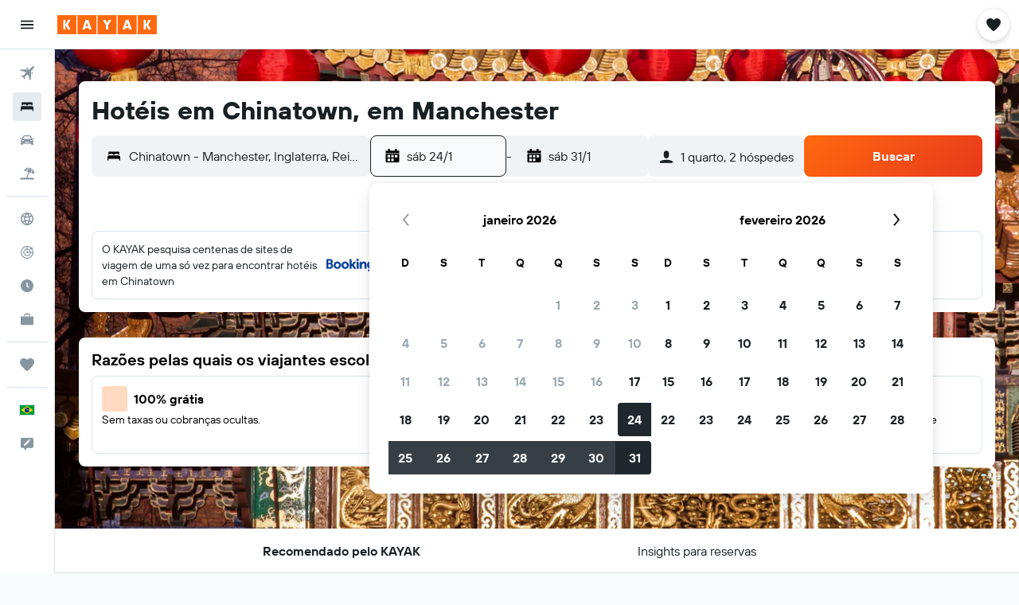

--- FILE ---
content_type: text/html;charset=UTF-8
request_url: https://www.kayak.com.br/Manchester-Hoteis_Chinatown.N212713.1712.hotel.ksp
body_size: 97525
content:
<!DOCTYPE html>
<html lang='pt-br' dir='ltr'>
<head>
<meta name="r9-version" content="R800d"/><meta name="r9-built" content="20260115.060431"/><meta name="r9-rendered" content="Thu, 15 Jan 2026 19:06:31 GMT"/><meta name="r9-build-number" content="15"/><link rel="stylesheet" href="https://content.r9cdn.net/res/combined.css?v=a5bef9dcb55a6573c2ccba765257aeba8201df26&amp;cluster=4"/><link rel="stylesheet" href="https://content.r9cdn.net/res/combined.css?v=124ad00ee4877e714222d85a5f28e751277ffab2&amp;cluster=4"/><meta name="viewport" content="width=device-width, initial-scale=1, minimum-scale=1"/><meta name="format-detection" content="telephone=no"/><link rel="icon" href="/favicon.ico" sizes="any"/><link rel="icon" href="/icon.svg" type="image/svg+xml"/><title>Hotéis em Chinatown, Manchester a partir de R$ 388/noite - KAYAK</title><meta name="description" content="Procurando um hotel em Chinatown? 3 estrelas hotéis a partir de R$ 388 e 4 estrelas ou mais a partir de R$ 394. Compare o preço de 29 hotéis em Chinatown no KAYAK agora mesmo."/><link rel="preconnect" href="apis.google.com"/><link rel="dns-prefetch" href="apis.google.com"/><link rel="preconnect" href="www.googletagmanager.com"/><link rel="dns-prefetch" href="www.googletagmanager.com"/><link rel="preconnect" href="www.google-analytics.com"/><link rel="dns-prefetch" href="www.google-analytics.com"/><meta name="insight-app-sec-validation" content="af188ca0-1818-47ab-bc00-80a6b93a47d0"/><script type="text/javascript">
var safari13PlusRegex = /Macintosh;.*?Version\/(1[3-9]|[2-9][0-9]+)(\.[0-9]+)* Safari/;
if (
window &&
window.navigator &&
window.navigator.userAgent &&
window.navigator.userAgent.indexOf('Safari') > -1 &&
window.navigator.userAgent.indexOf('Chrome') === -1 &&
safari13PlusRegex.test(window.navigator.userAgent)
) {
if (
'ontouchstart' in window &&
(!('cookieEnabled' in window.navigator) || window.navigator.cookieEnabled)
) {
if (
decodeURIComponent(document.cookie).indexOf('pmov=') < 0 &&
decodeURIComponent(document.cookie).indexOf('oo.tweb=') < 0
) {
var d = new Date();
d.setTime(d.getTime() + 90 * 24 * 60 * 60 * 1000);
document.cookie = 'pmov=tb;path=/;expires=' + d.toUTCString();
}
}
}
</script><meta name="kayak_page" content="hotel,static-city-hotels,neighborhood"/><meta name="seop" content="212713-1712"/><meta name="seo-cache" content="true"/><meta name="kayak_seo_splitxp" content="seo-kayak-hotel-filter-redesign=enabled,seo-kayak-hotels-new-header-layout=disabled"/><script type="text/javascript">
var DynamicContextPromise = (function (handler) {
this.status = 0;
this.value = undefined;
this.thenCallbacks = [];
this.catchCallbacks = [];
this.then = function(fn) {
if (this.status === 0) {
this.thenCallbacks.push(fn);
}
if (this.status === 1) {
fn(this.value);
}
return this;
}.bind(this);
this.catch = function(fn) {
if (this.status === 0) {
this.catchCallbacks.push(fn);
}
if (this.status === 2) {
fn(this.value);
}
return this;
}.bind(this);
var resolve = function(value) {
if (this.status === 0) {
this.status = 1;
this.value = value;
this.thenCallbacks.forEach(function(fn) {
fn(value)
});
}
}.bind(this);
var reject = function(value) {
if (this.status === 0) {
this.status = 2;
this.value = value;
this.catchCallbacks.forEach(function(fn) {
fn(value)
});
}
}.bind(this);
try {
handler(resolve, reject);
} catch (err) {
reject(err);
}
return {
then: this.then,
catch: this.catch,
};
}).bind({})
var ie = (function () {
var undef,
v = 3,
div = document.createElement('div'),
all = div.getElementsByTagName('i');
while (div.innerHTML = '<!--[if gt IE ' + (++v) + ']><i></i><![endif]-->', all[0]);
return v > 4 ? v : undef;
}());
var xhr = ie <= 9 ? new XDomainRequest() : new XMLHttpRequest();
var trackingQueryParams = "";
var getOnlyValidParams = function(paramsList, reservedParamsList) {
var finalParamsList = [];
for (var i = 0; i < paramsList.length; i++) {
if (reservedParamsList.indexOf(paramsList[i].split('=')[0]) == -1) {
finalParamsList.push(paramsList[i]);
}
}
return finalParamsList;
}
var removeUnnecessaryQueryStringChars = function(paramsString) {
if (paramsString.charAt(0) === '?') {
return paramsString.substr(1);
}
return paramsString;
}
var reservedParamsList = ['vertical', 'pageId', 'subPageId', 'originalReferrer', 'seoPlacementId', 'seoLanguage', 'seoCountry', 'tags'];
var paramsString = window.location && window.location.search;
if (paramsString) {
paramsString = removeUnnecessaryQueryStringChars(paramsString);
var finalParamsList = getOnlyValidParams(paramsString.split('&'), reservedParamsList)
trackingQueryParams = finalParamsList.length > 0 ? "&" + finalParamsList.join("&") + "&seo=true" : "";
}
var trackingUrl = '/s/run/fpc/context' +
'?vertical=hotel' +
'&pageId=static-city-hotels' +
'&subPageId=neighborhood' +
'&originalReferrer=' + encodeURIComponent(document.referrer) +
'&seoPlacementId=' + encodeURIComponent('212713-1712') +
'&tags=' + encodeURIComponent('') +
'&origin=' + encodeURIComponent('') +
'&destination=' + encodeURIComponent('') +
'&isSeoPage=' + encodeURIComponent('true') +
'&domain=' + encodeURIComponent(window.location.host) +
trackingQueryParams;
xhr.open('GET', trackingUrl, true);
xhr.responseType = 'json';
window.R9 = window.R9 || {};
window.R9.unhiddenElements = [];
window.R9.dynamicContextPromise = new DynamicContextPromise(function(resolve, reject) {
xhr.onload = function () {
if (xhr.readyState === xhr.DONE && xhr.status === 200) {
window.R9 = window.R9 || {};
window.R9.globals = window.R9.globals || {};
resolve(xhr.response);
if (xhr.response['formToken']) {
R9.globals.formtoken = xhr.response['formToken'];
}
if (xhr.response['jsonPlacementEnabled'] && xhr.response['jsonGlobalPlacementEnabled']) {
if (xhr.response['placement']) {
R9.globals.placement = xhr.response['placement'];
}
if (xhr.response['affiliate']) {
R9.globals.affiliate = xhr.response['affiliate'];
}
}
if (xhr.response['dsaRemovableFields']) {
var dsaRemovableParamsList = xhr.response['dsaRemovableFields'];
var query = window.location.search.slice(1) || "";
var params = query.split('&');
var needRemoveParams = false;
for (var i = 0; i < dsaRemovableParamsList.length; i++) {
if (query.indexOf(dsaRemovableParamsList[i] + '=') != -1) {
needRemoveParams = true;
break;
}
}
if (needRemoveParams) {
var path = window.location.pathname;
var finalQuery = [];
for (var i = 0; i < params.length; i++) {
if (dsaRemovableParamsList.indexOf(params[i].split('=')[0]) == -1) {
finalQuery.push(params[i]);
}
}
if (window.history.replaceState) {
window.history.replaceState({}, document.title, path + (finalQuery.length > 0 ? '?' + finalQuery.join('&') : ''));
}
}
if(xhr.response['cachedCookieConsentEnabled']) {
var unhideElement = (elementId) => {
var elementToUnhide = document.querySelector(elementId);
if (elementToUnhide) {
window.R9.unhiddenElements = window.R9.unhiddenElements || [];
window.R9.unhiddenElements.push(elementId.replace('#', ''));
elementToUnhide.removeAttribute('hidden');
elementToUnhide.dispatchEvent(new Event('initialStaticHideRemove'));
}
}
var unhideCookieConsent = () => {
if (xhr.response['showSharedIabTcfDialog']) {
unhideElement('#iab-tcf-dialog');
}
if (xhr.response['showDataTransferDisclaimerDialog']) {
unhideElement('#shared-data-transfer-disclaimer-dialog');
}
if (xhr.response['showTwoPartyConsentDialog']) {
unhideElement('#shared-two-part-consent-dialog');
}
}
if (document.readyState === "loading") {
document.addEventListener("DOMContentLoaded", unhideCookieConsent);
} else {
unhideCookieConsent();
}
}
}
} else {
reject(xhr.response);
}
};
})
xhr.send('');
</script><link rel="canonical" href="https://www.kayak.com.br/Manchester-Hoteis_Chinatown.N212713.1712.hotel.ksp"/><link rel="alternate" hrefLang="en-AE" href="https://www.kayak.ae/Manchester-Hotels_Chinatown.N212713.1712.hotel.ksp"/><link rel="alternate" hrefLang="es-AR" href="https://www.kayak.com.ar/Hoteles-en-Manchester_Chinatown.N212713.1712.hotel.ksp"/><link rel="alternate" hrefLang="en-AU" href="https://www.kayak.com.au/Manchester-Hotels_Chinatown.N212713.1712.hotel.ksp"/><link rel="alternate" hrefLang="pt-BR" href="https://www.kayak.com.br/Manchester-Hoteis_Chinatown.N212713.1712.hotel.ksp"/><link rel="alternate" hrefLang="de-CH" href="https://www.kayak.ch/Manchester-Hotels_Chinatown.N212713.1712.hotel.ksp"/><link rel="alternate" hrefLang="es-CL" href="https://www.kayak.cl/Hoteles-en-Manchester_Chinatown.N212713.1712.hotel.ksp"/><link rel="alternate" hrefLang="es-CO" href="https://www.kayak.com.co/Hoteles-en-Manchester_Chinatown.N212713.1712.hotel.ksp"/><link rel="alternate" hrefLang="de-DE" href="https://www.kayak.de/Manchester-Hotels_Chinatown.N212713.1712.hotel.ksp"/><link rel="alternate" hrefLang="da-DK" href="https://www.kayak.dk/Hoteller-i-Manchester_Chinatown.N212713.1712.hotel.ksp"/><link rel="alternate" hrefLang="es-ES" href="https://www.kayak.es/Hoteles-en-Manchester_Chinatown.N212713.1712.hotel.ksp"/><link rel="alternate" hrefLang="fi-FI" href="https://www.fi.kayak.com/Manchester-hotellit_Chinatown.N212713.1712.hotel.ksp"/><link rel="alternate" hrefLang="fr-FR" href="https://www.kayak.fr/Manchester-Hotels_Chinatown.N212713.1712.hotel.ksp"/><link rel="alternate" hrefLang="en-GB" href="https://www.kayak.co.uk/Manchester-Hotels_Chinatown.N212713.1712.hotel.ksp"/><link rel="alternate" hrefLang="el-GR" href="https://www.gr.kayak.com/Μάντσεστερ-Ξενοδοχεία_Chinatown.N212713.1712.hotel.ksp"/><link rel="alternate" hrefLang="zh-HK" href="https://www.kayak.com.hk/曼徹斯特-酒店_Chinatown.N212713.1712.hotel.ksp"/><link rel="alternate" hrefLang="id-ID" href="https://www.kayak.co.id/Hotel-Manchester_Chinatown.N212713.1712.hotel.ksp"/><link rel="alternate" hrefLang="en-IE" href="https://www.kayak.ie/Manchester-Hotels_Chinatown.N212713.1712.hotel.ksp"/><link rel="alternate" hrefLang="en-IL" href="https://www.il.kayak.com/Manchester-Hotels_Chinatown.N212713.1712.hotel.ksp"/><link rel="alternate" hrefLang="en-IN" href="https://www.kayak.co.in/Manchester-Hotels_Chinatown.N212713.1712.hotel.ksp"/><link rel="alternate" hrefLang="it-IT" href="https://www.kayak.it/Hotel-a-Manchester_Chinatown.N212713.1712.hotel.ksp"/><link rel="alternate" hrefLang="ja-JP" href="https://www.kayak.co.jp/マンチェスター-ホテル_Chinatown.N212713.1712.hotel.ksp"/><link rel="alternate" hrefLang="ko-KR" href="https://www.kayak.co.kr/맨체스터-호텔_Chinatown.N212713.1712.hotel.ksp"/><link rel="alternate" hrefLang="es-MX" href="https://www.kayak.com.mx/Hoteles-en-Manchester_Chinatown.N212713.1712.hotel.ksp"/><link rel="alternate" hrefLang="en-MY" href="https://www.kayak.com.my/Manchester-Hotels_Chinatown.N212713.1712.hotel.ksp"/><link rel="alternate" hrefLang="nl-NL" href="https://www.kayak.nl/Manchester-Hotels_Chinatown.N212713.1712.hotel.ksp"/><link rel="alternate" hrefLang="no-NO" href="https://www.kayak.no/Manchester-Hoteller_Chinatown.N212713.1712.hotel.ksp"/><link rel="alternate" hrefLang="en-NZ" href="https://www.nz.kayak.com/Manchester-Hotels_Chinatown.N212713.1712.hotel.ksp"/><link rel="alternate" hrefLang="es-PE" href="https://www.kayak.com.pe/Hoteles-en-Manchester_Chinatown.N212713.1712.hotel.ksp"/><link rel="alternate" hrefLang="en-PH" href="https://www.kayak.com.ph/Manchester-Hotels_Chinatown.N212713.1712.hotel.ksp"/><link rel="alternate" hrefLang="pl-PL" href="https://www.kayak.pl/Hotele-Manchester_Chinatown.N212713.1712.hotel.ksp"/><link rel="alternate" hrefLang="pt-PT" href="https://www.kayak.pt/Manchester-Hoteis_Chinatown.N212713.1712.hotel.ksp"/><link rel="alternate" hrefLang="ar-SA" href="https://www.kayak.sa/Manchester-Hotels_Chinatown.N212713.1712.hotel.ksp"/><link rel="alternate" hrefLang="sv-SE" href="https://www.kayak.se/Manchester-hotell_Chinatown.N212713.1712.hotel.ksp"/><link rel="alternate" hrefLang="en-SG" href="https://www.kayak.sg/Manchester-Hotels_Chinatown.N212713.1712.hotel.ksp"/><link rel="alternate" hrefLang="th-TH" href="https://www.kayak.co.th/แมนเชสเตอร์-โรงแรม_Chinatown.N212713.1712.hotel.ksp"/><link rel="alternate" hrefLang="tr-TR" href="https://www.kayak.com.tr/Manchester-Otelleri_Chinatown.N212713.1712.hotel.ksp"/><link rel="alternate" hrefLang="zh-TW" href="https://www.tw.kayak.com/曼徹斯特-飯店_Chinatown.N212713.1712.hotel.ksp"/><link rel="alternate" hrefLang="en-US" href="https://www.kayak.com/Manchester-Hotels_Chinatown.N212713.1712.hotel.ksp"/><link rel="alternate" hrefLang="vi-VN" href="https://www.vn.kayak.com/Manchester-Hotels_Chinatown.N212713.1712.hotel.ksp"/><link rel="alternate" hrefLang="en-ZA" href="https://www.za.kayak.com/Manchester-Hotels_Chinatown.N212713.1712.hotel.ksp"/><link rel="alternate" hrefLang="es-BO" href="https://www.kayak.bo/Hoteles-en-Manchester_Chinatown.N212713.1712.hotel.ksp"/><link rel="alternate" hrefLang="es-CR" href="https://www.kayak.co.cr/Hoteles-en-Manchester_Chinatown.N212713.1712.hotel.ksp"/><link rel="alternate" hrefLang="es-DO" href="https://www.kayak.com.do/Hoteles-en-Manchester_Chinatown.N212713.1712.hotel.ksp"/><link rel="alternate" hrefLang="es-EC" href="https://www.kayak.com.ec/Hoteles-en-Manchester_Chinatown.N212713.1712.hotel.ksp"/><link rel="alternate" hrefLang="ca-ES" href="https://www.kayak.cat/Hotels-a-Manchester_Chinatown.N212713.1712.hotel.ksp"/><link rel="alternate" hrefLang="es-GT" href="https://www.kayak.com.gt/Hoteles-en-Manchester_Chinatown.N212713.1712.hotel.ksp"/><link rel="alternate" hrefLang="es-HN" href="https://www.kayak.com.hn/Hoteles-en-Manchester_Chinatown.N212713.1712.hotel.ksp"/><link rel="alternate" hrefLang="he-IL" href="https://www.he.kayak.com/Manchester-Hotels_Chinatown.N212713.1712.hotel.ksp"/><link rel="alternate" hrefLang="es-NI" href="https://www.kayak.com.ni/Hoteles-en-Manchester_Chinatown.N212713.1712.hotel.ksp"/><link rel="alternate" hrefLang="es-PA" href="https://www.kayak.com.pa/Hoteles-en-Manchester_Chinatown.N212713.1712.hotel.ksp"/><link rel="alternate" hrefLang="es-PR" href="https://www.kayak.com.pr/Hoteles-en-Manchester_Chinatown.N212713.1712.hotel.ksp"/><link rel="alternate" hrefLang="es-PY" href="https://www.kayak.com.py/Hoteles-en-Manchester_Chinatown.N212713.1712.hotel.ksp"/><link rel="alternate" hrefLang="es-SV" href="https://www.kayak.com.sv/Hoteles-en-Manchester_Chinatown.N212713.1712.hotel.ksp"/><link rel="alternate" hrefLang="es-US" href="https://www.es.kayak.com/Hoteles-en-Manchester_Chinatown.N212713.1712.hotel.ksp"/><link rel="alternate" hrefLang="es-UY" href="https://www.kayak.com.uy/Hoteles-en-Manchester_Chinatown.N212713.1712.hotel.ksp"/><meta name="msvalidate.01" content="F474AA342B64B17CDE53F5C5D4C07C7A"/><meta property="og:image" content="https://content.r9cdn.net/rimg/dimg/34/48/94454d7d-hood-212713-168e8ca7abe.jpg?width=1200&amp;height=630&amp;xhint=3099&amp;yhint=1840&amp;crop=true"/><meta property="og:image:width" content="1200"/><meta property="og:image:height" content="630"/><meta property="og:title" content="Hotéis em Chinatown, Manchester a partir de R$ 388/noite - KAYAK"/><meta property="og:type" content="website"/><meta property="og:description" content="Procurando um hotel em Chinatown? 3 estrelas hotéis a partir de R$ 388 e 4 estrelas ou mais a partir de R$ 394. Compare o preço de 29 hotéis em Chinatown no KAYAK agora mesmo."/><meta property="og:url" content="https://www.kayak.com.br/Manchester-Hoteis_Chinatown.N212713.1712.hotel.ksp"/><meta property="og:site_name" content="KAYAK"/><meta property="fb:pages" content="90811893045"/><meta property="twitter:title" content="Hotéis em Chinatown, Manchester a partir de R$ 388/noite - KAYAK"/><meta name="twitter:description" content="Procurando um hotel em Chinatown? 3 estrelas hotéis a partir de R$ 388 e 4 estrelas ou mais a partir de R$ 394. Compare o preço de 29 hotéis em Chinatown no KAYAK agora mesmo."/><meta name="twitter:image:src" content="https://content.r9cdn.net/rimg/dimg/34/48/94454d7d-hood-212713-168e8ca7abe.jpg?width=440&amp;height=220&amp;xhint=3099&amp;yhint=1840&amp;crop=true"/><meta name="twitter:card" content="summary_large_image"/><meta name="twitter:site" content="@kayak_BR"/><meta name="twitter:creator" content="@kayak_BR"/><meta name="robots" content="index,follow"/><link rel="apple-touch-icon" href="/apple-touch-icon.png"/><link rel="apple-touch-icon" sizes="60x60" href="/apple-touch-icon-60x60.png"/><link rel="apple-touch-icon" sizes="76x76" href="/apple-touch-icon-76x76.png"/><link rel="apple-touch-icon" sizes="120x120" href="/apple-touch-icon-120x120.png"/><link rel="apple-touch-icon" sizes="152x152" href="/apple-touch-icon-152x152.png"/><link rel="apple-touch-icon" sizes="167x167" href="/apple-touch-icon-167x167.png"/><link rel="apple-touch-icon" sizes="180x180" href="/apple-touch-icon-180x180.png"/><script type="application/ld+json">{"@context":"https://schema.org","@type":"Website","name":"KAYAK","url":"https://www.kayak.com.br"}</script><script type="application/ld+json">{"@context":"http://schema.org","@type":"Organization","name":"KAYAK","url":"https://www.kayak.com.br/Manchester-Hoteis_Chinatown.N212713.1712.hotel.ksp","sameAs":["https://www.facebook.com/kayak.brazil/","https://x.com/kayak_BR","https://www.youtube.com/channel/UC9YU7D-Wac7rDciaQ7LeptQ","https://www.instagram.com/kayak_br/"]}</script><script type="application/ld+json">{"@context":"http://schema.org","@type":"FAQPage","mainEntity":[{"@type":"Question","name":"Quais são os melhores hotéis em Chinatown?","acceptedAnswer":{"@type":"Answer","text":"Chinatown é uma ótima parte de Manchester para fazer sua base. Se você for se hospedar em Chinatown, então o Novotel Manchester Centre, o The Alan, e o Wilde Manchester City Centre são recomendados no KAYAK."}},{"@type":"Question","name":"Quais hotéis em Chinatown são românticos?","acceptedAnswer":{"@type":"Answer","text":"Se você está procurando uma pausa romântica com seu amor em Chinatown, então deveria se hospedar no The Alan ou no Roomzzz Manchester City, que foram recomendados pelos usuários do KAYAK como ótimos para casais."}}]}</script><script type="application/ld+json">{"@context":"http://schema.org","@type":"BreadcrumbList","itemListElement":[{"@type":"ListItem","position":"1","item":{"@id":"/","name":"KAYAK.com.br"}},{"@type":"ListItem","position":"2","item":{"@id":"/hotels","name":"Hotéis"}},{"@type":"ListItem","position":"3","item":{"@id":"/Hoteis-baratos-na-Europa.eu.htc.html","name":"Hotéis na Europa"}},{"@type":"ListItem","position":"4","item":{"@id":"/Hotéis-em-Reino-Unido.252.dc.html","name":"Hotéis no Reino Unido"}},{"@type":"ListItem","position":"5","item":{"@id":"/Hotéis-em-Inglaterra-Reino-Unido.3996.dr.html","name":"Hotéis em Inglaterra"}},{"@type":"ListItem","position":"6","item":{"@id":"/Manchester-Hoteis.1712.hotel.ksp","name":"Hotéis em Manchester"}},{"@type":"ListItem","position":"7","item":{"@id":"/Manchester-Hoteis_Chinatown.N212713.1712.hotel.ksp","name":"Hotéis em Chinatown"}}]}</script><script type="application/ld+json">{"@context":"http://schema.org","@type":"Hotel","name":"Novotel Manchester Centre","url":"https://www.kayak.com.br/Hoteis-Novotel-Manchester-Centre-Manchester.23615.ksp","description":"Localizado no cora\\u00E7\\u00E3o de Manchester, o Novotel Manchester Centre fica a poucos passos do Manchester Palace Theatre e da Canal Street. Este hotel sofisticado oferece sauna, centro de fitness e aluguel de bicicletas. Os 164 quartos possuem Wi-Fi gratuito, TV via sat\\u00E9lite e banheiros privativos com chuveiros, produtos de higiene pessoal de cortesia e secadores de cabelo. Desfruta da cozinha internacional no restaurante Breakfast Room, servi\\u00E7o de quarto 24 horas ou uma bebida no bar\\/lounge. Os caf\\u00E9s da manh\\u00E3 ingleses est\\u00E3o dispon\\u00EDveis durante a semana. As comodidades adicionais incluem um business center, jornais de cortesia e servi\\u00E7os de lavagem a seco\\/lavanderia. O hotel tamb\\u00E9m possui espa\\u00E7o para reuni\\u00F5es e confer\\u00EAncias.","starRating":"4","telephone":"+44 161 235 2200","address":{"@type":"PostalAddress","streetAddress":"21 Dickinson Street","addressLocality":"Manchester","postalCode":"M1 4LX","addressRegion":"Inglaterra","addressCountry":"Reino Unido"},"priceRange":"R$ 394","image":"https://content.r9cdn.net/himg/7b/1c/54/ice-23615-3eb81a-108403.jpg","aggregateRating":{"@type":"AggregateRating","bestRating":"10.0","ratingValue":"8.4","ratingCount":"3333"}}</script><script type="application/ld+json">{"@context":"http://schema.org","@type":"Hotel","name":"The Alan","url":"https://www.kayak.com.br/Hoteis-Princess-St-Hotel-Manchester.45238.ksp","description":"Este hotel com um restaurante fica a 4 de caminhada de Canal Street Al\\u00E9m de restaurante, este hotel para n\\u00E3o fumantes tem bar\\/lounge e cafeteria. Wi-Fi gr\\u00E1tis nas \\u00E1reas comuns e uma recep\\u00E7\\u00E3o gr\\u00E1tis do gerente tamb\\u00E9m s\\u00E3o oferecidos. Al\\u00E9m disso, h\\u00E1 servi\\u00E7os de concierge, servi\\u00E7o de lavagem a seco e balc\\u00E3o de recep\\u00E7\\u00E3o 24 horas no local. The Alan disp\\u00F5e de 137 acomoda\\u00E7\\u00F5es com cofres e produtos de toalete de grife. As acomoda\\u00E7\\u00F5es oferecem salas de estar separadas e incluem escrivaninhas. As camas t\\u00EAm roupas de cama premium. Os h\\u00F3spedes podem acessar o Wi-Fi (velocidade: 25 Mbps ou mais) gratuitamente.Geladeiras e cafeteira\\/chaleira est\\u00E3o dispon\\u00EDveis. Os banheiros possuem produtos de toalete de cortesia e secadores de cabelo. O servi\\u00E7o de limpeza \\u00E9 fornecido diariamente e comodidades como roupas de cama antial\\u00E9rgicas podem ser requisitadas. Tamb\\u00E9m est\\u00E3o dispon\\u00EDveis ber\\u00E7os (cortesia) e camas extra\\/dobr\\u00E1veis (sobretaxa).","starRating":"4","telephone":"+44 161 236 8999","address":{"@type":"PostalAddress","streetAddress":"18 Princess Street","addressLocality":"Manchester","postalCode":"M1 4LG","addressRegion":"Inglaterra","addressCountry":"Reino Unido"},"priceRange":"R$ 444","image":"https://content.r9cdn.net/himg/49/79/29/expedia_group-45238-165419691-179009.jpg","aggregateRating":{"@type":"AggregateRating","bestRating":"10.0","ratingValue":"8.2","ratingCount":"3374"}}</script><script type="application/ld+json">{"@context":"http://schema.org","@type":"Hotel","name":"Roomzzz Manchester City","url":"https://www.kayak.com.br/Hoteis-Roomzzz-Manchester-City-Manchester.204508.ksp","description":"Este apart-hotel com balc\\u00E3o de recep\\u00E7\\u00E3o 24 horas fica a 3 de caminhada de Canal Street Al\\u00E9m de servi\\u00E7o de lavagem a seco, este apart-hotel para n\\u00E3o fumantes conta com instala\\u00E7\\u00F5es de lavanderia e balc\\u00E3o de recep\\u00E7\\u00E3o 24 horas. O Wi-Fi dispon\\u00EDvel nas \\u00E1reas p\\u00FAblicas \\u00E9 gr\\u00E1tis. Outras comodidades incluem cofre na recep\\u00E7\\u00E3o. Este apart-hotel oferece uma cozinha americana equipada com geladeira, cooktop, micro-ondas e lava-lou\\u00E7a. As comodidades tamb\\u00E9m incluem Wi-Fi gr\\u00E1tis, TV de tela plana e uma chaleira el\\u00E9trica. Servi\\u00E7o de arruma\\u00E7\\u00E3o semanal. Roomzzz Manchester City disp\\u00F5e de 59 acomoda\\u00E7\\u00F5es com ar-condicionado, produtos de toalete de grife e secadores de cabelo. Todas as acomoda\\u00E7\\u00F5es foram individualmente decoradas e mobiliadas. Os quartos contam com TVs de tela plana. Este apart-hotel 4 estrelas possui acomoda\\u00E7\\u00F5es com cozinhas americanas com geladeiras, cooktops, micro-ondas e talheres\\/pratos\\/utens\\u00EDlios de cozinha. Este apart-hotel em Manchester disp\\u00F5e de Wi-Fi gr\\u00E1tis. As comodidades para neg\\u00F3cios incluem escrivaninhas com chamadas locais gr\\u00E1tis (restri\\u00E7\\u00F5es podem ser aplicadas). Os quartos tamb\\u00E9m apresentam ferros\\/t\\u00E1buas de passar roupa e produtos de toalete de cortesia. O servi\\u00E7o de limpeza \\u00E9 fornecido semanalmente.","starRating":"4","telephone":"+44 161 236 2121","address":{"@type":"PostalAddress","streetAddress":"36 Princess Street","addressLocality":"Manchester","postalCode":"","addressRegion":"Inglaterra","addressCountry":"Reino Unido"},"priceRange":"R$ 469","image":"https://content.r9cdn.net/himg/75/a8/ad/expedia_group-204508-55d237-107760.jpg","aggregateRating":{"@type":"AggregateRating","bestRating":"10.0","ratingValue":"8.3","ratingCount":"1778"}}</script><script type="application/ld+json">{"@context":"http://schema.org","@type":"Hotel","name":"ibis Manchester Centre 96 Portland Street","url":"https://www.kayak.com.br/Hoteis-ibis-Manchester-Centre-96-Portland-Street-Manchester.99877.ksp","description":"Localiza\\u00E7\\u00E3o do estabelecimento Com localiza\\u00E7\\u00E3o central em Manchester, ibis Manchester Centre 96 Portland Street fica a apenas 3 minutos de caminhada de Canal Street e a 7 minutos a p\\u00E9 de Piccadilly Gardens. Este hotel fica a 4 km de Old Trafford e a 19,9 km de Peak District National Park. Quartos Fique em um de nossos 127 quartos com TVs de tela plana. A propriedade oferece Wi-Fi de cortesia para navegar na web e canais a cabo para a sua divers\\u00E3o. Banheiros possuem chuveiros e secadores de cabelo. As comodidades incluem telefones, al\\u00E9m de cofres e escrivaninhas. Comodidades Aproveite op\\u00E7\\u00F5es de lazer, como aluguel de bicicletas, ou outras comodidades, como Wi-Fi de cortesia e assist\\u00EAncia com excurs\\u00F5es\\/ingressos. Alimenta\\u00E7\\u00E3o Ibis Manchester Centre 96 Portland Street oferece aos h\\u00F3spedes deliciosas op\\u00E7\\u00F5es de refei\\u00E7\\u00E3o no um restaurante ou na lanchonete\\/delicatessen. Feche o fia com uma bebida refrescante em um bar\\/lounge. Um caf\\u00E9 da manh\\u00E3 ingl\\u00EAs \\u00E9 servido durante a semana, entre 7h e 10h, mediante uma taxa.","starRating":"3","telephone":"+44 161 619 9000","address":{"@type":"PostalAddress","streetAddress":"96 Portland Street","addressLocality":"Manchester","postalCode":"M1 4JY","addressRegion":"Inglaterra","addressCountry":"Reino Unido"},"priceRange":"R$ 624","image":"https://content.r9cdn.net/himg/77/1a/f2/ice-99877-6579df-771430.jpg","aggregateRating":{"@type":"AggregateRating","bestRating":"10.0","ratingValue":"8.3","ratingCount":"3799"}}</script><script type="application/ld+json">{"@context":"http://schema.org","@type":"Hotel","name":"Premier Inn Manchester Portland St","url":"https://www.kayak.com.br/Hoteis-Premier-Inn-Manchester-City-Centre-Portland-Street-Manchester.327822.ksp","description":"Este hotel com balc\\u00E3o de recep\\u00E7\\u00E3o 24 horas fica a 4 de caminhada de Canal Street Este hotel para n\\u00E3o fumantes oferece balc\\u00E3o de recep\\u00E7\\u00E3o 24 horas, check-out expresso e Wi-Fi gr\\u00E1tis nas \\u00E1reas comuns. Servi\\u00E7o de arruma\\u00E7\\u00E3o dispon\\u00EDvel mediante solicita\\u00E7\\u00E3o. Premier Inn Manchester Portland St disp\\u00F5e de 233 acomoda\\u00E7\\u00F5e. O servi\\u00E7o de limpeza \\u00E9 fornecido servi\\u00E7o de arruma\\u00E7\\u00E3o (mediante solicita\\u00E7\\u00E3o).","starRating":"3","telephone":"+44 333 321 1312","address":{"@type":"PostalAddress","streetAddress":"112-114 Portland Street","addressLocality":"Manchester","postalCode":"","addressRegion":"Inglaterra","addressCountry":"Reino Unido"},"priceRange":"R$ 388","image":"https://content.r9cdn.net/himg/18/e7/62/leonardo-327822-49124-035610.jpg","aggregateRating":{"@type":"AggregateRating","bestRating":"10.0","ratingValue":"8.2","ratingCount":"126"}}</script><script type="application/ld+json">{"@context":"https://schema.org","@type":"ItemList","itemListOrder":"https://schema.org/ItemListOrderAscending","description":"Os melhores hotéis de 5 em Chinatown, Manchester","itemListElement":[{"@type":"ListItem","position":1,"url":"https://www.kayak.com.br/Hoteis-Novotel-Manchester-Centre-Manchester.23615.ksp"},{"@type":"ListItem","position":2,"url":"https://www.kayak.com.br/Hoteis-Princess-St-Hotel-Manchester.45238.ksp"},{"@type":"ListItem","position":3,"url":"https://www.kayak.com.br/Hoteis-Roomzzz-Manchester-City-Manchester.204508.ksp"},{"@type":"ListItem","position":4,"url":"https://www.kayak.com.br/Hoteis-ibis-Manchester-Centre-96-Portland-Street-Manchester.99877.ksp"},{"@type":"ListItem","position":5,"url":"https://www.kayak.com.br/Hoteis-Premier-Inn-Manchester-City-Centre-Portland-Street-Manchester.327822.ksp"}]}</script>
</head>
<body class='bd-default bd-kyk react react-st pt_BR '><div id='root'><div class="c--AO"><nav class="mZv3" aria-label="Links rápidos do teclado"><a href="#main">Pular para o conteúdo principal</a></nav><div data-testid="page-top-anchor" aria-live="polite" aria-atomic="true" tabindex="-1" style="position:absolute;width:1px;height:1px;margin:-1px;padding:0;overflow:hidden;clip-path:inset(50%);white-space:nowrap;border:0"></div><header class="mc6t mc6t-mod-sticky-always" style="height:62px;top:0px"><div class="mc6t-wrapper"><div><div class="mc6t-banner mc6t-mod-sticky-non-mobile"></div></div><div class="mc6t-main-content mc6t-mod-bordered" style="height:62px"><div class="common-layout-react-HeaderV2 V_0p V_0p-mod-branded V_0p-mod-side-nav-ux-v2"><div class="wRhj wRhj-mod-justify-start wRhj-mod-grow"><div class="mc6t-nav-button mc6t-mod-hide-empty"><div role="button" tabindex="0" class="ZGw- ZGw--mod-size-medium ZGw--mod-variant-default" aria-label="Abrir navegação principal"><svg viewBox="0 0 200 200" width="20" height="20" xmlns="http://www.w3.org/2000/svg" role="presentation"><path d="M20 153.333h160v-17.778H20v17.778zm0-44.444h160V91.111H20v17.778zm0-62.222v17.778h160V46.667H20z"/></svg></div></div><div class="mc6t-logo mc6t-mod-hide-empty"><div class="gPDR gPDR-mod-focus-keyboard gPDR-kayak gPDR-non-compact gPDR-main-logo-mobile gPDR-mod-reduced-size"><a class="gPDR-main-logo-link" href="/" itemProp="https://schema.org/logo" aria-label="Ir para a página inicial: kayak"><div class="gPDR-main-logo" style="animation-duration:2000ms"><span style="transform:translate3d(0,0,0);vertical-align:middle;-webkit-font-smoothing:antialiased;-moz-osx-font-smoothing:grayscale;width:auto;height:auto" class="gPDR-logo-image"><svg width="100%" height="100%" viewBox="0 0 125 24" fill="none" xmlns="http://www.w3.org/2000/svg" role="presentation" style="width:inherit;height:inherit;line-height:inherit;color:inherit"><path fill-rule="evenodd" clip-rule="evenodd" d="M0 24h23.936V0H0v24zm25.266 0h23.936V0H25.266v24zm49.202 0H50.532V0h23.936v24zm1.33 0h23.936V0H75.798v24zM125 24h-23.936V0H125v24z" fill="#FF690F"/><path fill-rule="evenodd" clip-rule="evenodd" d="M10.287 11.549V6H7.38v12h2.907v-5.548L13.348 18h3.208l-3.33-6 3.33-6h-3.208l-3.061 5.549zm24.785 4.724L34.552 18h-3.104l3.947-12h3.696l3.93 12h-3.194l-.52-1.727h-4.235zm2.117-6.837l-1.4 4.48h2.8l-1.4-4.48zM63.98 18h-2.906v-5.29L57.144 6h3.463l1.938 3.688L64.447 6h3.409l-3.876 6.71V18zm21.624-1.727L85.084 18h-3.105l3.948-12h3.696l3.93 12h-3.194l-.52-1.727h-4.235zm2.117-6.837l-1.4 4.48h2.8l-1.4-4.48zm23.63 2.113V6h-2.907v12h2.907v-5.548L114.412 18h3.208l-3.33-6 3.33-6h-3.208l-3.061 5.549z" fill="#FAFAFC"/> </svg></span></div></a></div></div></div><div class="wRhj wRhj-mod-width-full-mobile wRhj-mod-justify-center wRhj-mod-allow-shrink"><div class="V_0p-search-display-wrapper"></div></div><div class="wRhj wRhj-mod-justify-end wRhj-mod-grow"><div><div class="common-layout-react-HeaderAccountWrapper theme-light account--collapsible account--not-branded"><div class="ui-layout-header-HeaderTripsItem"><div class="trips-drawer-wrapper theme-light"><div><div role="button" tabindex="0" class="ZGw- ZGw--mod-size-medium ZGw--mod-variant-round" aria-label="Abrir menu do Trips"><div class="c_EZE"><svg viewBox="0 0 200 200" width="1.25em" height="1.25em" xmlns="http://www.w3.org/2000/svg" class="" role="presentation" aria-hidden="true"><path d="M176.54 34.58c-8.61-8.83-20.13-13.99-32.29-14.53c-21.53-.97-36.06 12.06-43.92 22.17c-7.86-10.12-22.39-23.14-43.92-22.17c-12.27.54-23.68 5.7-32.29 14.53c-8.72 8.93-13.45 20.56-13.45 32.83c0 19.27 10.98 41.01 32.51 64.58c17.11 18.73 32.29 33.15 46.28 44.24c3.23 2.48 7.1 3.77 10.87 3.77s7.64-1.29 10.87-3.77c14.1-11.09 29.17-25.51 46.28-44.24c21.53-23.57 32.51-45.32 32.51-64.58c0-12.27-4.74-23.9-13.46-32.83z"/></svg></div></div></div></div></div></div></div></div><div class="c5ab7 c5ab7-mod-absolute c5ab7-collapsed c5ab7-mod-variant-accordion" style="top:62px"><div tabindex="-1" class="pRB0 pRB0-collapsed pRB0-mod-variant-accordion pRB0-mod-position-sticky" style="top:62px;height:calc(100vh - 62px)"><div><div class="pRB0-nav-items"><nav class="HtHs" aria-label="Buscar"><ul class="HtHs-nav-list"><li><a href="/voos/Brasil-BR0/Manchester-MAN" aria-label="Pesquisar voos " class="dJtn dJtn-collapsed dJtn-mod-variant-accordion" aria-current="false"><svg viewBox="0 0 200 200" width="1.25em" height="1.25em" xmlns="http://www.w3.org/2000/svg" class="ncEv ncEv-rtl-aware dJtn-menu-item-icon" role="presentation" aria-hidden="true"><path d="M178.081 41.973c-2.681 2.663-16.065 17.416-28.956 30.221c0 107.916 3.558 99.815-14.555 117.807l-14.358-60.402l-14.67-14.572c-38.873 38.606-33.015 8.711-33.015 45.669c.037 8.071-3.373 13.38-8.263 18.237L50.66 148.39l-30.751-13.513c10.094-10.017 15.609-8.207 39.488-8.207c8.127-16.666 18.173-23.81 26.033-31.62L70.79 80.509L10 66.269c17.153-17.039 6.638-13.895 118.396-13.895c12.96-12.873 26.882-27.703 29.574-30.377c7.745-7.692 28.017-14.357 31.205-11.191c3.187 3.166-3.349 23.474-11.094 31.167zm-13.674 42.469l-8.099 8.027v23.58c17.508-17.55 21.963-17.767 8.099-31.607zm-48.125-47.923c-13.678-13.652-12.642-10.828-32.152 8.57h23.625l8.527-8.57z"/></svg><div class="dJtn-menu-item-title">Voos</div></a></li><li><a href="/hotels" aria-label="Buscar hospedagens " class="dJtn dJtn-active dJtn-collapsed dJtn-mod-variant-accordion" aria-current="page"><svg viewBox="0 0 200 200" width="1.25em" height="1.25em" xmlns="http://www.w3.org/2000/svg" class="ncEv dJtn-menu-item-icon" role="presentation" aria-hidden="true"><path d="M166.666 44.998v40.438h-6.078c-2.927-7.642-10.155-13.048-18.607-13.048H123.68c-8.452 0-15.68 5.406-18.607 13.048H94.927C92 77.794 84.772 72.388 76.32 72.388H58.019c-8.452 0-15.68 5.406-18.607 13.048H33.33V44.998h133.336zM180 113.749c0-10.387-7.445-18.982-17.131-20.414H37.131C27.44 94.767 20 103.362 20 113.749v41.253h13.33v-20.627h133.336v20.627H180v-41.253z"/></svg><div class="dJtn-menu-item-title">Hotéis</div></a></li><li><a href="/cars" aria-label="Pesquisar carros " class="dJtn dJtn-collapsed dJtn-mod-variant-accordion" aria-current="false"><svg viewBox="0 0 200 200" width="1.25em" height="1.25em" xmlns="http://www.w3.org/2000/svg" class="ncEv dJtn-menu-item-icon" role="presentation" aria-hidden="true"><path d="M22.613 84.516C15.647 84.516 10 78.883 10 71.935h12.613c6.966 0 12.613 5.632 12.613 12.581H22.613zm154.774-12.581c-6.966 0-12.613 5.632-12.613 12.581h12.613c6.966 0 12.613-5.633 12.613-12.581h-12.613zm-14.97 13.387c17.991 23.752 15.201 5.722 15.201 74.678h-25.226v-15.484H46.638V160H22.382c0-61.366-3.522-57.158 15.26-75.027C52.259 31.161 56.599 40 127.818 40c25.287 0 29.864 27.733 34.599 45.322zM51.402 84.63h97.104c-10.46-38.739-5.871-32.049-76.037-32.049c-14.277 0-17.559 19.369-21.067 32.049zm9.619 26.983c0-6.948-5.647-12.581-12.613-12.581H35.796c0 6.948 5.647 12.581 12.613 12.581h12.612zm60.705 11.613H78.169a4.374 4.374 0 0 0-4.132 5.791c1.318 4.014 1.759 2.919 47.794 2.919c5.718-.001 5.891-8.71-.105-8.71zm42.479-24.194h-12.574c-6.944 0-12.613 5.655-12.613 12.581h12.574c6.944 0 12.613-5.654 12.613-12.581z"/></svg><div class="dJtn-menu-item-title">Carros</div></a></li><li><a href="#" class="eHiZ-mod-underline-none dJtn dJtn-collapsed dJtn-mod-variant-accordion" aria-label="Pesquisar pacotes " aria-current="false"><svg viewBox="0 0 200 200" width="1.25em" height="1.25em" xmlns="http://www.w3.org/2000/svg" class="ncEv dJtn-menu-item-icon" role="presentation" aria-hidden="true"><path d="M157.952 96.997c6.587-23.706 7.897-44.46 4.27-58.735c21.469 15.807 32.083 43.166 26.147 69.806l-30.417-11.071zm-33.65-71.949C98.32 24.07 73.444 38.069 61.141 61.761l29.201 10.628c10.043-22.067 22.168-38.629 33.96-47.341zM167.5 152.5h-64.222l24.267-66.571l22.224 8.089c7.814-28.622 6.856-50.857 1.101-61.029c-3.617-3.015-3.281-3.53-11.699-5.766c-11.068 2.509-27.356 19.292-40.644 48.145l17.85 6.497l-25.75 70.635H32.5C20.074 152.5 10 162.574 10 175h180c0-12.426-10.074-22.5-22.5-22.5z"/></svg><div class="dJtn-menu-item-title">Pacotes</div></a></li></ul></nav></div><div class="pRB0-line"></div><div class="pRB0-nav-items"><nav class="HtHs" aria-label="Planejamento de viagens"><ul class="HtHs-nav-list"><li><a href="#" class="eHiZ-mod-underline-none dJtn dJtn-collapsed dJtn-mod-variant-accordion" aria-label="Ir para o Explore " aria-current="false"><svg viewBox="0 0 200 200" width="1.25em" height="1.25em" xmlns="http://www.w3.org/2000/svg" class="ncEv dJtn-menu-item-icon" role="presentation" aria-hidden="true"><path d="M169.88 138.9h0a79.85 79.85 0 00-3.83-84c-.1-.15-.22-.29-.33-.44a79.91 79.91 0 00-131.3-.2c-.15.22-.33.43-.48.65c-1.37 2-2.63 4.07-3.82 6.2h0a79.85 79.85 0 003.83 84c.1.15.22.29.33.44a79.91 79.91 0 00131.3.2c.15-.22.33-.43.48-.65c1.37-2 2.63-4.1 3.82-6.2zM100 114.55a110.59 110.59 0 00-20.32 2a93.19 93.19 0 01-.05-33a111 111 0 0020.37 2a110.17 110.17 0 0020.37-2a96.15 96.15 0 011.45 16.45a98.18 98.18 0 01-1.5 16.52a111.13 111.13 0 00-20.32-1.97zm16.78 16.12a97.25 97.25 0 01-16.78 31a97.09 97.09 0 01-16.78-31a95.82 95.82 0 0116.78-1.58a98.8 98.8 0 0116.78 1.58zM83.17 69.32a101.72 101.72 0 0116.83-31a101.79 101.79 0 0116.83 31A95.33 95.33 0 01100 70.91a98.56 98.56 0 01-16.83-1.59zm51.35 10.6a115.45 115.45 0 0023.28-10.56a65.2 65.2 0 010 61.27a113 113 0 00-23.38-10.54a113.12 113.12 0 001.94-20.09a111.07 111.07 0 00-1.84-20.08zm15-22.59A100.53 100.53 0 01131 65.78a115.69 115.69 0 00-14.12-28.95a65.42 65.42 0 0132.64 20.5zm-66.39-20.5a115.75 115.75 0 00-14.08 28.85a98.56 98.56 0 01-18.56-8.37a65.51 65.51 0 0132.64-20.48zM65.49 79.88a107.94 107.94 0 00.07 40.17a115.19 115.19 0 00-23.36 10.59a65.2 65.2 0 010-61.27a113 113 0 0023.29 10.51zm-15 62.79a100.14 100.14 0 0118.61-8.47a112.19 112.19 0 0014 29a65.4 65.4 0 01-32.62-20.53zm66.46 20.48a112.49 112.49 0 0013.94-28.85a98.23 98.23 0 0118.63 8.39a65.45 65.45 0 01-32.58 20.46z"/></svg><div class="dJtn-menu-item-title">Explore</div></a></li><li><a href="#" class="eHiZ-mod-underline-none dJtn dJtn-collapsed dJtn-mod-variant-accordion" aria-label="Rastrear um voo " aria-current="false"><svg viewBox="0 0 200 200" width="1.25em" height="1.25em" xmlns="http://www.w3.org/2000/svg" class="ncEv dJtn-menu-item-icon" role="presentation" aria-hidden="true"><path d="M168.281 58.293c6.845-11.994-5.4-26.252-18.407-20.847C98.458-3.603 20 32.035 20 100c0 44.183 35.817 80 80 80c62.669 0 100.636-68.852 68.281-121.707zm-63.17-27.232a68.554 68.554 0 0 1 37.055 14.07c-4.703 11.218 5.608 23.149 17.509 19.833a68.481 68.481 0 0 1 9.264 29.925h-21.63c-2.285-22.237-19.961-39.913-42.199-42.199V31.061zm0 32.809c16.099 2.175 28.844 14.92 31.019 31.019h-25.588a11.472 11.472 0 0 0-5.431-5.431V63.87zm5.241 41.004h25.588c-2.498 18.488-18.934 32.552-38.383 31.265c-43.199-2.859-45.502-66.262-2.432-72.08v25.588a11.44 11.44 0 0 0-6.384 12.184c1.723 10.959 16.792 13.189 21.611 3.043zm-12.759 63.959c-35.94-1.236-65.19-30.486-66.426-66.426c-1.29-37.5 27.4-68.589 63.958-71.157v21.63c-24.355 2.503-43.239 23.467-42.424 48.667c.801 24.759 20.992 44.951 45.751 45.751c25.199.815 46.164-18.068 48.667-42.424h21.63c-2.567 36.559-33.656 65.248-71.156 63.959z"/></svg><div class="dJtn-menu-item-title">Rastreador de voos</div></a></li><li><a href="#" class="eHiZ-mod-underline-none dJtn dJtn-collapsed dJtn-mod-variant-accordion" aria-label="Descubra o período ideal para a sua viagem " aria-current="false"><svg viewBox="0 0 200 200" width="1.25em" height="1.25em" xmlns="http://www.w3.org/2000/svg" class="ncEv dJtn-menu-item-icon" role="presentation" aria-hidden="true"><path d="M99.92 20C55.76 20 20 55.84 20 100s35.76 80 79.92 80c44.24 0 80.08-35.84 80.08-80s-35.84-80-80.08-80zm21.221 106.432C94.917 110.697 92.5 110.659 92.5 105V60h15v40.754l21.359 12.814l-7.718 12.864z"/></svg><div class="dJtn-menu-item-title">Quando ir</div></a></li><li><a href="#" class="eHiZ-mod-underline-none dJtn dJtn-collapsed dJtn-mod-variant-accordion" aria-label="KAYAK for Business NOVO" aria-current="false"><svg viewBox="0 0 200 200" width="1.25em" height="1.25em" xmlns="http://www.w3.org/2000/svg" class="ncEv dJtn-menu-item-icon" role="presentation" aria-hidden="true"><path d="M78.182 42h43.636v14.5h14.546V41.855c0-7.924-6.451-14.355-14.407-14.355H78.044c-7.956 0-14.407 6.431-14.407 14.355V56.5h14.546V42zM20 63.75V158c0 8.004 6.516 14.5 14.545 14.5h130.909c8.029 0 14.545-6.496 14.545-14.5V63.75H20z"/></svg><div class="dJtn-menu-item-title">KAYAK for Business</div><span class="dJtn-flag-text">NOVO</span></a></li></ul></nav></div><div class="pRB0-line"></div><div class="pRB0-nav-items"><div><a href="#" class="eHiZ-mod-underline-none dJtn dJtn-collapsed dJtn-mod-variant-accordion" aria-label="Trips " aria-current="false"><svg viewBox="0 0 200 200" width="1.25em" height="1.25em" xmlns="http://www.w3.org/2000/svg" class="ncEv dJtn-menu-item-icon" role="presentation" aria-hidden="true"><path d="M176.54 34.58c-8.61-8.83-20.13-13.99-32.29-14.53c-21.53-.97-36.06 12.06-43.92 22.17c-7.86-10.12-22.39-23.14-43.92-22.17c-12.27.54-23.68 5.7-32.29 14.53c-8.72 8.93-13.45 20.56-13.45 32.83c0 19.27 10.98 41.01 32.51 64.58c17.11 18.73 32.29 33.15 46.28 44.24c3.23 2.48 7.1 3.77 10.87 3.77s7.64-1.29 10.87-3.77c14.1-11.09 29.17-25.51 46.28-44.24c21.53-23.57 32.51-45.32 32.51-64.58c0-12.27-4.74-23.9-13.46-32.83z"/></svg><div class="dJtn-menu-item-title">Trips</div></a></div></div><div class="pRB0-line"></div><div class="pRB0-nav-items"><div role="button" tabindex="0" aria-label="Selecione o idioma " class="dJtn dJtn-collapsed dJtn-mod-variant-accordion"><div class="dJtn-menu-item-icon"><div class="IXOM IXOM-mod-size-xsmall"><span class="IXOM-flag-container IXOM-br IXOM-mod-bordered"><img class="DU4n DU4n-hidden" alt="Brasil (Português)" width="18" height="12"/></span></div></div><div class="dJtn-menu-item-title">Português</div></div></div></div><div class="pRB0-navigation-links"><div class="F-Tz"></div></div></div></div><div class="c1yxs-hidden"><div class="c-ulo c-ulo-mod-always-render" aria-modal="true"><div class="c-ulo-viewport"><div tabindex="-1" class="c-ulo-content" style="max-width:640px"><div class="BLL2 BLL2-mod-variant-row BLL2-mod-padding-top-small BLL2-mod-padding-bottom-base BLL2-mod-padding-x-large"><div class="BLL2-main BLL2-mod-close-variant-dismiss BLL2-mod-dialog-variant-bottom-sheet-popup"><span class="BLL2-close BLL2-mod-close-variant-dismiss BLL2-mod-close-orientation-left BLL2-mod-close-button-padding-none"><button role="button" class="Py0r Py0r-mod-full-height-width Py0r-mod-variant-solid Py0r-mod-theme-none Py0r-mod-shape-default Py0r-mod-size-xsmall Py0r-mod-outline-offset" tabindex="0" aria-disabled="false" aria-label="Fechar"><div class="Py0r-button-container"><div class="Py0r-button-content"><svg viewBox="0 0 200 200" width="20" height="20" xmlns="http://www.w3.org/2000/svg" role="presentation"><path fill-rule="evenodd" clip-rule="evenodd" d="M180 37.918L162.082 20L100 82.208L37.918 20L20 37.918L82.208 100L20 162.082L37.918 180L100 117.792L162.082 180L180 162.082L117.792 100z"/></svg></div></div></button></span><div class="BLL2-content"></div></div><div class="BLL2-bottom-content"><label class="hEI8" id="country-picker-search-label" for="country-picker-search">Pesquisar um país ou idioma</label><div role="presentation" tabindex="-1" class="puNl puNl-mod-cursor-inherit puNl-mod-font-size-base puNl-mod-radius-base puNl-mod-corner-radius-all puNl-mod-size-base puNl-mod-spacing-default puNl-mod-state-default puNl-mod-theme-form puNl-mod-validation-state-neutral puNl-mod-validation-style-border"><input class="NhpT NhpT-mod-radius-base NhpT-mod-corner-radius-all NhpT-mod-size-base NhpT-mod-state-default NhpT-mod-theme-form NhpT-mod-validation-state-neutral NhpT-mod-validation-style-border NhpT-mod-hide-native-clear-button" type="search" tabindex="0" aria-controls="country-picker-list" id="country-picker-search" autoComplete="off" placeholder="Pesquisar um país ou idioma" value=""/></div></div></div><div class="Qe5W Qe5W-mod-padding-none"><div class="daOL"><ul role="listbox" tabindex="0" id="country-picker-list" class="RHsd RHsd-mod-hide-focus-outline RHsd-mod-display-flex"><li id="es-AR-Argentina (Español)" role="option" class="pe5z" aria-selected="false"><a aria-current="false" class="dG4A" href="https://www.kayak.com.ar/Hoteles-en-Manchester_Chinatown.N212713.1712.hotel.ksp" tabindex="-1"><div class="IXOM IXOM-mod-size-xsmall"><span class="IXOM-flag-container IXOM-ar IXOM-mod-bordered"><img class="DU4n DU4n-hidden" alt="Argentina (Español)" width="18" height="12"/></span></div><span class="dG4A-label">Argentina (Español)</span></a></li><li id="en-AU-Australia (English)" role="option" class="pe5z" aria-selected="false"><a aria-current="false" class="dG4A" href="https://www.kayak.com.au/Manchester-Hotels_Chinatown.N212713.1712.hotel.ksp" tabindex="-1"><div class="IXOM IXOM-mod-size-xsmall"><span class="IXOM-flag-container IXOM-au IXOM-mod-bordered"><img class="DU4n DU4n-hidden" alt="Australia (English)" width="18" height="12"/></span></div><span class="dG4A-label">Australia (English)</span></a></li><li id="fr-BE-Belgique (Français)" role="option" class="pe5z" aria-selected="false"><a aria-current="false" class="dG4A" href="https://www.be.kayak.com/hotels" tabindex="-1"><div class="IXOM IXOM-mod-size-xsmall"><span class="IXOM-flag-container IXOM-be IXOM-mod-bordered"><img class="DU4n DU4n-hidden" alt="Belgique (Français)" width="18" height="12"/></span></div><span class="dG4A-label">Belgique (Français)</span></a></li><li id="nl-BE-België (Nederlands)" role="option" class="pe5z" aria-selected="false"><a aria-current="false" class="dG4A" href="https://www.be.kayak.com/hotels" tabindex="-1"><div class="IXOM IXOM-mod-size-xsmall"><span class="IXOM-flag-container IXOM-be IXOM-mod-bordered"><img class="DU4n DU4n-hidden" alt="België (Nederlands)" width="18" height="12"/></span></div><span class="dG4A-label">België (Nederlands)</span></a></li><li id="es-BO-Bolivia (Español)" role="option" class="pe5z" aria-selected="false"><a aria-current="false" class="dG4A" href="https://www.kayak.bo/Hoteles-en-Manchester_Chinatown.N212713.1712.hotel.ksp" tabindex="-1"><div class="IXOM IXOM-mod-size-xsmall"><span class="IXOM-flag-container IXOM-bo IXOM-mod-bordered"><img class="DU4n DU4n-hidden" alt="Bolivia (Español)" width="18" height="12"/></span></div><span class="dG4A-label">Bolivia (Español)</span></a></li><li id="pt-BR-Brasil (Português)" role="option" class="pe5z pe5z-mod-selected" aria-selected="true"><a aria-current="true" class="dG4A dG4A-mod-selected" href="https://www.kayak.com.br/Manchester-Hoteis_Chinatown.N212713.1712.hotel.ksp" tabindex="-1"><div class="IXOM IXOM-mod-size-xsmall"><span class="IXOM-flag-container IXOM-br IXOM-mod-bordered"><img class="DU4n DU4n-hidden" alt="Brasil (Português)" width="18" height="12"/></span></div><span class="dG4A-label">Brasil (Português)</span></a></li><li id="en-CA-Canada (English)" role="option" class="pe5z" aria-selected="false"><a aria-current="false" class="dG4A" href="https://www.ca.kayak.com/hotels" tabindex="-1"><div class="IXOM IXOM-mod-size-xsmall"><span class="IXOM-flag-container IXOM-ca IXOM-mod-bordered"><img class="DU4n DU4n-hidden" alt="Canada (English)" width="18" height="12"/></span></div><span class="dG4A-label">Canada (English)</span></a></li><li id="fr-CA-Canada (Français)" role="option" class="pe5z" aria-selected="false"><a aria-current="false" class="dG4A" href="https://www.ca.kayak.com/hotels" tabindex="-1"><div class="IXOM IXOM-mod-size-xsmall"><span class="IXOM-flag-container IXOM-ca IXOM-mod-bordered"><img class="DU4n DU4n-hidden" alt="Canada (Français)" width="18" height="12"/></span></div><span class="dG4A-label">Canada (Français)</span></a></li><li id="es-CL-Chile (Español)" role="option" class="pe5z" aria-selected="false"><a aria-current="false" class="dG4A" href="https://www.kayak.cl/Hoteles-en-Manchester_Chinatown.N212713.1712.hotel.ksp" tabindex="-1"><div class="IXOM IXOM-mod-size-xsmall"><span class="IXOM-flag-container IXOM-cl IXOM-mod-bordered"><img class="DU4n DU4n-hidden" alt="Chile (Español)" width="18" height="12"/></span></div><span class="dG4A-label">Chile (Español)</span></a></li><li id="es-CO-Colombia (Español)" role="option" class="pe5z" aria-selected="false"><a aria-current="false" class="dG4A" href="https://www.kayak.com.co/Hoteles-en-Manchester_Chinatown.N212713.1712.hotel.ksp" tabindex="-1"><div class="IXOM IXOM-mod-size-xsmall"><span class="IXOM-flag-container IXOM-co IXOM-mod-bordered"><img class="DU4n DU4n-hidden" alt="Colombia (Español)" width="18" height="12"/></span></div><span class="dG4A-label">Colombia (Español)</span></a></li><li id="es-CR-Costa Rica (Español)" role="option" class="pe5z" aria-selected="false"><a aria-current="false" class="dG4A" href="https://www.kayak.co.cr/Hoteles-en-Manchester_Chinatown.N212713.1712.hotel.ksp" tabindex="-1"><div class="IXOM IXOM-mod-size-xsmall"><span class="IXOM-flag-container IXOM-cr IXOM-mod-bordered"><img class="DU4n DU4n-hidden" alt="Costa Rica (Español)" width="18" height="12"/></span></div><span class="dG4A-label">Costa Rica (Español)</span></a></li><li id="da-DK-Danmark (Dansk)" role="option" class="pe5z" aria-selected="false"><a aria-current="false" class="dG4A" href="https://www.kayak.dk/Hoteller-i-Manchester_Chinatown.N212713.1712.hotel.ksp" tabindex="-1"><div class="IXOM IXOM-mod-size-xsmall"><span class="IXOM-flag-container IXOM-dk IXOM-mod-bordered"><img class="DU4n DU4n-hidden" alt="Danmark (Dansk)" width="18" height="12"/></span></div><span class="dG4A-label">Danmark (Dansk)</span></a></li><li id="de-DE-Deutschland (Deutsch)" role="option" class="pe5z" aria-selected="false"><a aria-current="false" class="dG4A" href="https://www.kayak.de/Manchester-Hotels_Chinatown.N212713.1712.hotel.ksp" tabindex="-1"><div class="IXOM IXOM-mod-size-xsmall"><span class="IXOM-flag-container IXOM-de IXOM-mod-bordered"><img class="DU4n DU4n-hidden" alt="Deutschland (Deutsch)" width="18" height="12"/></span></div><span class="dG4A-label">Deutschland (Deutsch)</span></a></li><li id="en-DE-Germany (English)" role="option" class="pe5z" aria-selected="false"><a aria-current="false" class="dG4A" href="https://www.kayak.de/Manchester-Hotels_Chinatown.N212713.1712.hotel.ksp" tabindex="-1"><div class="IXOM IXOM-mod-size-xsmall"><span class="IXOM-flag-container IXOM-de IXOM-mod-bordered"><img class="DU4n DU4n-hidden" alt="Germany (English)" width="18" height="12"/></span></div><span class="dG4A-label">Germany (English)</span></a></li><li id="es-EC-Ecuador (Español)" role="option" class="pe5z" aria-selected="false"><a aria-current="false" class="dG4A" href="https://www.kayak.com.ec/Hoteles-en-Manchester_Chinatown.N212713.1712.hotel.ksp" tabindex="-1"><div class="IXOM IXOM-mod-size-xsmall"><span class="IXOM-flag-container IXOM-ec IXOM-mod-bordered"><img class="DU4n DU4n-hidden" alt="Ecuador (Español)" width="18" height="12"/></span></div><span class="dG4A-label">Ecuador (Español)</span></a></li><li id="es-SV-El Salvador (Español)" role="option" class="pe5z" aria-selected="false"><a aria-current="false" class="dG4A" href="https://www.kayak.com.sv/Hoteles-en-Manchester_Chinatown.N212713.1712.hotel.ksp" tabindex="-1"><div class="IXOM IXOM-mod-size-xsmall"><span class="IXOM-flag-container IXOM-sv IXOM-mod-bordered"><img class="DU4n DU4n-hidden" alt="El Salvador (Español)" width="18" height="12"/></span></div><span class="dG4A-label">El Salvador (Español)</span></a></li><li id="es-ES-España (Español)" role="option" class="pe5z" aria-selected="false"><a aria-current="false" class="dG4A" href="https://www.kayak.es/Hoteles-en-Manchester_Chinatown.N212713.1712.hotel.ksp" tabindex="-1"><div class="IXOM IXOM-mod-size-xsmall"><span class="IXOM-flag-container IXOM-es IXOM-mod-bordered"><img class="DU4n DU4n-hidden" alt="España (Español)" width="18" height="12"/></span></div><span class="dG4A-label">España (Español)</span></a></li><li id="ca-ES-Espanya (Català)" role="option" class="pe5z" aria-selected="false"><a aria-current="false" class="dG4A" href="https://www.kayak.es/Hoteles-en-Manchester_Chinatown.N212713.1712.hotel.ksp" tabindex="-1"><div class="IXOM IXOM-mod-size-xsmall"><span class="IXOM-flag-container IXOM-es IXOM-mod-bordered"><img class="DU4n DU4n-hidden" alt="Espanya (Català)" width="18" height="12"/></span></div><span class="dG4A-label">Espanya (Català)</span></a></li><li id="fr-FR-France (Français)" role="option" class="pe5z" aria-selected="false"><a aria-current="false" class="dG4A" href="https://www.kayak.fr/Manchester-Hotels_Chinatown.N212713.1712.hotel.ksp" tabindex="-1"><div class="IXOM IXOM-mod-size-xsmall"><span class="IXOM-flag-container IXOM-fr IXOM-mod-bordered"><img class="DU4n DU4n-hidden" alt="France (Français)" width="18" height="12"/></span></div><span class="dG4A-label">France (Français)</span></a></li><li id="el-GR-Ελλάδα (Ελληνική)" role="option" class="pe5z" aria-selected="false"><a aria-current="false" class="dG4A" href="https://www.gr.kayak.com/Μάντσεστερ-Ξενοδοχεία_Chinatown.N212713.1712.hotel.ksp" tabindex="-1"><div class="IXOM IXOM-mod-size-xsmall"><span class="IXOM-flag-container IXOM-gr IXOM-mod-bordered"><img class="DU4n DU4n-hidden" alt="Ελλάδα (Ελληνική)" width="18" height="12"/></span></div><span class="dG4A-label">Ελλάδα (Ελληνική)</span></a></li><li id="es-GT-Guatemala (Español)" role="option" class="pe5z" aria-selected="false"><a aria-current="false" class="dG4A" href="https://www.kayak.com.gt/Hoteles-en-Manchester_Chinatown.N212713.1712.hotel.ksp" tabindex="-1"><div class="IXOM IXOM-mod-size-xsmall"><span class="IXOM-flag-container IXOM-gt IXOM-mod-bordered"><img class="DU4n DU4n-hidden" alt="Guatemala (Español)" width="18" height="12"/></span></div><span class="dG4A-label">Guatemala (Español)</span></a></li><li id="es-HN-Honduras (Español)" role="option" class="pe5z" aria-selected="false"><a aria-current="false" class="dG4A" href="https://www.kayak.com.hn/Hoteles-en-Manchester_Chinatown.N212713.1712.hotel.ksp" tabindex="-1"><div class="IXOM IXOM-mod-size-xsmall"><span class="IXOM-flag-container IXOM-hn IXOM-mod-bordered"><img class="DU4n DU4n-hidden" alt="Honduras (Español)" width="18" height="12"/></span></div><span class="dG4A-label">Honduras (Español)</span></a></li><li id="en-HK-Hong Kong (English)" role="option" class="pe5z" aria-selected="false"><a aria-current="false" class="dG4A" href="https://www.kayak.com.hk/Manchester-Hotels_Chinatown.N212713.1712.hotel.en.ksp" tabindex="-1"><div class="IXOM IXOM-mod-size-xsmall"><span class="IXOM-flag-container IXOM-hk IXOM-mod-bordered"><img class="DU4n DU4n-hidden" alt="Hong Kong (English)" width="18" height="12"/></span></div><span class="dG4A-label">Hong Kong (English)</span></a></li><li id="zh-HK-香港 (中文)" role="option" class="pe5z" aria-selected="false"><a aria-current="false" class="dG4A" href="https://www.kayak.com.hk/Manchester-Hotels_Chinatown.N212713.1712.hotel.en.ksp" tabindex="-1"><div class="IXOM IXOM-mod-size-xsmall"><span class="IXOM-flag-container IXOM-hk IXOM-mod-bordered"><img class="DU4n DU4n-hidden" alt="香港 (中文)" width="18" height="12"/></span></div><span class="dG4A-label">香港 (中文)</span></a></li><li id="en-IN-India (English)" role="option" class="pe5z" aria-selected="false"><a aria-current="false" class="dG4A" href="https://www.kayak.co.in/Manchester-Hotels_Chinatown.N212713.1712.hotel.ksp" tabindex="-1"><div class="IXOM IXOM-mod-size-xsmall"><span class="IXOM-flag-container IXOM-in IXOM-mod-bordered"><img class="DU4n DU4n-hidden" alt="India (English)" width="18" height="12"/></span></div><span class="dG4A-label">India (English)</span></a></li><li id="id-ID-Indonesia (Bahasa Indonesia)" role="option" class="pe5z" aria-selected="false"><a aria-current="false" class="dG4A" href="https://www.kayak.co.id/Hotel-Manchester_Chinatown.N212713.1712.hotel.ksp" tabindex="-1"><div class="IXOM IXOM-mod-size-xsmall"><span class="IXOM-flag-container IXOM-id IXOM-mod-bordered"><img class="DU4n DU4n-hidden" alt="Indonesia (Bahasa Indonesia)" width="18" height="12"/></span></div><span class="dG4A-label">Indonesia (Bahasa Indonesia)</span></a></li><li id="en-ID-Indonesia (English)" role="option" class="pe5z" aria-selected="false"><a aria-current="false" class="dG4A" href="https://www.kayak.co.id/Hotel-Manchester_Chinatown.N212713.1712.hotel.ksp" tabindex="-1"><div class="IXOM IXOM-mod-size-xsmall"><span class="IXOM-flag-container IXOM-id IXOM-mod-bordered"><img class="DU4n DU4n-hidden" alt="Indonesia (English)" width="18" height="12"/></span></div><span class="dG4A-label">Indonesia (English)</span></a></li><li id="en-IE-Ireland (English)" role="option" class="pe5z" aria-selected="false"><a aria-current="false" class="dG4A" href="https://www.kayak.ie/Manchester-Hotels_Chinatown.N212713.1712.hotel.ksp" tabindex="-1"><div class="IXOM IXOM-mod-size-xsmall"><span class="IXOM-flag-container IXOM-ie IXOM-mod-bordered"><img class="DU4n DU4n-hidden" alt="Ireland (English)" width="18" height="12"/></span></div><span class="dG4A-label">Ireland (English)</span></a></li><li id="en-IL-Israel (English)" role="option" class="pe5z" aria-selected="false"><a aria-current="false" class="dG4A" href="https://www.il.kayak.com/Manchester-Hotels_Chinatown.N212713.1712.hotel.ksp" tabindex="-1"><div class="IXOM IXOM-mod-size-xsmall"><span class="IXOM-flag-container IXOM-il IXOM-mod-bordered"><img class="DU4n DU4n-hidden" alt="Israel (English)" width="18" height="12"/></span></div><span class="dG4A-label">Israel (English)</span></a></li><li id="he-IL-ישראל (עִבְרִית)" role="option" class="pe5z" aria-selected="false"><a aria-current="false" class="dG4A" href="https://www.il.kayak.com/Manchester-Hotels_Chinatown.N212713.1712.hotel.ksp" tabindex="-1"><div class="IXOM IXOM-mod-size-xsmall"><span class="IXOM-flag-container IXOM-il IXOM-mod-bordered"><img class="DU4n DU4n-hidden" alt="ישראל (עִבְרִית)" width="18" height="12"/></span></div><span class="dG4A-label">ישראל (עִבְרִית)</span></a></li><li id="it-IT-Italia (Italiano)" role="option" class="pe5z" aria-selected="false"><a aria-current="false" class="dG4A" href="https://www.kayak.it/Hotel-a-Manchester_Chinatown.N212713.1712.hotel.ksp" tabindex="-1"><div class="IXOM IXOM-mod-size-xsmall"><span class="IXOM-flag-container IXOM-it IXOM-mod-bordered"><img class="DU4n DU4n-hidden" alt="Italia (Italiano)" width="18" height="12"/></span></div><span class="dG4A-label">Italia (Italiano)</span></a></li><li id="ja-JP-日本 (日本語)" role="option" class="pe5z" aria-selected="false"><a aria-current="false" class="dG4A" href="https://www.kayak.co.jp/マンチェスター-ホテル_Chinatown.N212713.1712.hotel.ksp" tabindex="-1"><div class="IXOM IXOM-mod-size-xsmall"><span class="IXOM-flag-container IXOM-jp IXOM-mod-bordered"><img class="DU4n DU4n-hidden" alt="日本 (日本語)" width="18" height="12"/></span></div><span class="dG4A-label">日本 (日本語)</span></a></li><li id="en-MY-Malaysia (English)" role="option" class="pe5z" aria-selected="false"><a aria-current="false" class="dG4A" href="https://www.kayak.com.my/Manchester-Hotels_Chinatown.N212713.1712.hotel.ksp" tabindex="-1"><div class="IXOM IXOM-mod-size-xsmall"><span class="IXOM-flag-container IXOM-my IXOM-mod-bordered"><img class="DU4n DU4n-hidden" alt="Malaysia (English)" width="18" height="12"/></span></div><span class="dG4A-label">Malaysia (English)</span></a></li><li id="ms-MY-Malaysia (Melayu)" role="option" class="pe5z" aria-selected="false"><a aria-current="false" class="dG4A" href="https://www.kayak.com.my/Manchester-Hotels_Chinatown.N212713.1712.hotel.ksp" tabindex="-1"><div class="IXOM IXOM-mod-size-xsmall"><span class="IXOM-flag-container IXOM-my IXOM-mod-bordered"><img class="DU4n DU4n-hidden" alt="Malaysia (Melayu)" width="18" height="12"/></span></div><span class="dG4A-label">Malaysia (Melayu)</span></a></li><li id="es-MX-México (Español)" role="option" class="pe5z" aria-selected="false"><a aria-current="false" class="dG4A" href="https://www.kayak.com.mx/Hoteles-en-Manchester_Chinatown.N212713.1712.hotel.ksp" tabindex="-1"><div class="IXOM IXOM-mod-size-xsmall"><span class="IXOM-flag-container IXOM-mx IXOM-mod-bordered"><img class="DU4n DU4n-hidden" alt="México (Español)" width="18" height="12"/></span></div><span class="dG4A-label">México (Español)</span></a></li><li id="nl-NL-Nederland (Nederlands)" role="option" class="pe5z" aria-selected="false"><a aria-current="false" class="dG4A" href="https://www.kayak.nl/Manchester-Hotels_Chinatown.N212713.1712.hotel.ksp" tabindex="-1"><div class="IXOM IXOM-mod-size-xsmall"><span class="IXOM-flag-container IXOM-nl IXOM-mod-bordered"><img class="DU4n DU4n-hidden" alt="Nederland (Nederlands)" width="18" height="12"/></span></div><span class="dG4A-label">Nederland (Nederlands)</span></a></li><li id="en-NZ-New Zealand (English)" role="option" class="pe5z" aria-selected="false"><a aria-current="false" class="dG4A" href="https://www.nz.kayak.com/Manchester-Hotels_Chinatown.N212713.1712.hotel.ksp" tabindex="-1"><div class="IXOM IXOM-mod-size-xsmall"><span class="IXOM-flag-container IXOM-nz IXOM-mod-bordered"><img class="DU4n DU4n-hidden" alt="New Zealand (English)" width="18" height="12"/></span></div><span class="dG4A-label">New Zealand (English)</span></a></li><li id="es-NI-Nicaragua (Español)" role="option" class="pe5z" aria-selected="false"><a aria-current="false" class="dG4A" href="https://www.kayak.com.ni/Hoteles-en-Manchester_Chinatown.N212713.1712.hotel.ksp" tabindex="-1"><div class="IXOM IXOM-mod-size-xsmall"><span class="IXOM-flag-container IXOM-ni IXOM-mod-bordered"><img class="DU4n DU4n-hidden" alt="Nicaragua (Español)" width="18" height="12"/></span></div><span class="dG4A-label">Nicaragua (Español)</span></a></li><li id="no-NO-Norge (Norsk)" role="option" class="pe5z" aria-selected="false"><a aria-current="false" class="dG4A" href="https://www.kayak.no/Manchester-Hoteller_Chinatown.N212713.1712.hotel.ksp" tabindex="-1"><div class="IXOM IXOM-mod-size-xsmall"><span class="IXOM-flag-container IXOM-no IXOM-mod-bordered"><img class="DU4n DU4n-hidden" alt="Norge (Norsk)" width="18" height="12"/></span></div><span class="dG4A-label">Norge (Norsk)</span></a></li><li id="es-PA-Panamá (Español)" role="option" class="pe5z" aria-selected="false"><a aria-current="false" class="dG4A" href="https://www.kayak.com.pa/Hoteles-en-Manchester_Chinatown.N212713.1712.hotel.ksp" tabindex="-1"><div class="IXOM IXOM-mod-size-xsmall"><span class="IXOM-flag-container IXOM-pa IXOM-mod-bordered"><img class="DU4n DU4n-hidden" alt="Panamá (Español)" width="18" height="12"/></span></div><span class="dG4A-label">Panamá (Español)</span></a></li><li id="es-PY-Paraguay (Español)" role="option" class="pe5z" aria-selected="false"><a aria-current="false" class="dG4A" href="https://www.kayak.com.py/Hoteles-en-Manchester_Chinatown.N212713.1712.hotel.ksp" tabindex="-1"><div class="IXOM IXOM-mod-size-xsmall"><span class="IXOM-flag-container IXOM-py IXOM-mod-bordered"><img class="DU4n DU4n-hidden" alt="Paraguay (Español)" width="18" height="12"/></span></div><span class="dG4A-label">Paraguay (Español)</span></a></li><li id="es-PE-Perú (Español)" role="option" class="pe5z" aria-selected="false"><a aria-current="false" class="dG4A" href="https://www.kayak.com.pe/Hoteles-en-Manchester_Chinatown.N212713.1712.hotel.ksp" tabindex="-1"><div class="IXOM IXOM-mod-size-xsmall"><span class="IXOM-flag-container IXOM-pe IXOM-mod-bordered"><img class="DU4n DU4n-hidden" alt="Perú (Español)" width="18" height="12"/></span></div><span class="dG4A-label">Perú (Español)</span></a></li><li id="en-PH-Philippines (English)" role="option" class="pe5z" aria-selected="false"><a aria-current="false" class="dG4A" href="https://www.kayak.com.ph/Manchester-Hotels_Chinatown.N212713.1712.hotel.ksp" tabindex="-1"><div class="IXOM IXOM-mod-size-xsmall"><span class="IXOM-flag-container IXOM-ph IXOM-mod-bordered"><img class="DU4n DU4n-hidden" alt="Philippines (English)" width="18" height="12"/></span></div><span class="dG4A-label">Philippines (English)</span></a></li><li id="pl-PL-Polska (Polski)" role="option" class="pe5z" aria-selected="false"><a aria-current="false" class="dG4A" href="https://www.kayak.pl/Hotele-Manchester_Chinatown.N212713.1712.hotel.ksp" tabindex="-1"><div class="IXOM IXOM-mod-size-xsmall"><span class="IXOM-flag-container IXOM-pl IXOM-mod-bordered"><img class="DU4n DU4n-hidden" alt="Polska (Polski)" width="18" height="12"/></span></div><span class="dG4A-label">Polska (Polski)</span></a></li><li id="pt-PT-Portugal (Português)" role="option" class="pe5z" aria-selected="false"><a aria-current="false" class="dG4A" href="https://www.kayak.pt/Manchester-Hoteis_Chinatown.N212713.1712.hotel.ksp" tabindex="-1"><div class="IXOM IXOM-mod-size-xsmall"><span class="IXOM-flag-container IXOM-pt IXOM-mod-bordered"><img class="DU4n DU4n-hidden" alt="Portugal (Português)" width="18" height="12"/></span></div><span class="dG4A-label">Portugal (Português)</span></a></li><li id="es-PR-Puerto Rico (Español)" role="option" class="pe5z" aria-selected="false"><a aria-current="false" class="dG4A" href="https://www.kayak.com.pr/Hoteles-en-Manchester_Chinatown.N212713.1712.hotel.ksp" tabindex="-1"><div class="IXOM IXOM-mod-size-xsmall"><span class="IXOM-flag-container IXOM-pr IXOM-mod-bordered"><img class="DU4n DU4n-hidden" alt="Puerto Rico (Español)" width="18" height="12"/></span></div><span class="dG4A-label">Puerto Rico (Español)</span></a></li><li id="es-DO-República Dominicana (Español)" role="option" class="pe5z" aria-selected="false"><a aria-current="false" class="dG4A" href="https://www.kayak.com.do/Hoteles-en-Manchester_Chinatown.N212713.1712.hotel.ksp" tabindex="-1"><div class="IXOM IXOM-mod-size-xsmall"><span class="IXOM-flag-container IXOM-do IXOM-mod-bordered"><img class="DU4n DU4n-hidden" alt="República Dominicana (Español)" width="18" height="12"/></span></div><span class="dG4A-label">República Dominicana (Español)</span></a></li><li id="ro-RO-România (Română)" role="option" class="pe5z" aria-selected="false"><a aria-current="false" class="dG4A" href="https://www.ro.kayak.com/hotels" tabindex="-1"><div class="IXOM IXOM-mod-size-xsmall"><span class="IXOM-flag-container IXOM-ro IXOM-mod-bordered"><img class="DU4n DU4n-hidden" alt="România (Română)" width="18" height="12"/></span></div><span class="dG4A-label">România (Română)</span></a></li><li id="fr-CH-Suisse (Français)" role="option" class="pe5z" aria-selected="false"><a aria-current="false" class="dG4A" href="https://www.kayak.ch/Manchester-Hotels_Chinatown.N212713.1712.hotel.fr.ksp" tabindex="-1"><div class="IXOM IXOM-mod-size-xsmall"><span class="IXOM-flag-container IXOM-ch IXOM-mod-bordered"><img class="DU4n DU4n-hidden" alt="Suisse (Français)" width="18" height="12"/></span></div><span class="dG4A-label">Suisse (Français)</span></a></li><li id="de-CH-Schweiz (Deutsch)" role="option" class="pe5z" aria-selected="false"><a aria-current="false" class="dG4A" href="https://www.kayak.ch/Manchester-Hotels_Chinatown.N212713.1712.hotel.fr.ksp" tabindex="-1"><div class="IXOM IXOM-mod-size-xsmall"><span class="IXOM-flag-container IXOM-ch IXOM-mod-bordered"><img class="DU4n DU4n-hidden" alt="Schweiz (Deutsch)" width="18" height="12"/></span></div><span class="dG4A-label">Schweiz (Deutsch)</span></a></li><li id="en-SG-Singapore (English)" role="option" class="pe5z" aria-selected="false"><a aria-current="false" class="dG4A" href="https://www.kayak.sg/Manchester-Hotels_Chinatown.N212713.1712.hotel.ksp" tabindex="-1"><div class="IXOM IXOM-mod-size-xsmall"><span class="IXOM-flag-container IXOM-sg IXOM-mod-bordered"><img class="DU4n DU4n-hidden" alt="Singapore (English)" width="18" height="12"/></span></div><span class="dG4A-label">Singapore (English)</span></a></li><li id="en-ZA-South Africa (English)" role="option" class="pe5z" aria-selected="false"><a aria-current="false" class="dG4A" href="https://www.za.kayak.com/Manchester-Hotels_Chinatown.N212713.1712.hotel.ksp" tabindex="-1"><div class="IXOM IXOM-mod-size-xsmall"><span class="IXOM-flag-container IXOM-za IXOM-mod-bordered"><img class="DU4n DU4n-hidden" alt="South Africa (English)" width="18" height="12"/></span></div><span class="dG4A-label">South Africa (English)</span></a></li><li id="ko-KR-대한민국 (한국어)" role="option" class="pe5z" aria-selected="false"><a aria-current="false" class="dG4A" href="https://www.kayak.co.kr/맨체스터-호텔_Chinatown.N212713.1712.hotel.ksp" tabindex="-1"><div class="IXOM IXOM-mod-size-xsmall"><span class="IXOM-flag-container IXOM-kr IXOM-mod-bordered"><img class="DU4n DU4n-hidden" alt="대한민국 (한국어)" width="18" height="12"/></span></div><span class="dG4A-label">대한민국 (한국어)</span></a></li><li id="fi-FI-Suomi (Suomi)" role="option" class="pe5z" aria-selected="false"><a aria-current="false" class="dG4A" href="https://www.fi.kayak.com/Manchester-hotellit_Chinatown.N212713.1712.hotel.ksp" tabindex="-1"><div class="IXOM IXOM-mod-size-xsmall"><span class="IXOM-flag-container IXOM-fi IXOM-mod-bordered"><img class="DU4n DU4n-hidden" alt="Suomi (Suomi)" width="18" height="12"/></span></div><span class="dG4A-label">Suomi (Suomi)</span></a></li><li id="sv-SE-Sverige (Svenska)" role="option" class="pe5z" aria-selected="false"><a aria-current="false" class="dG4A" href="https://www.kayak.se/Manchester-hotell_Chinatown.N212713.1712.hotel.ksp" tabindex="-1"><div class="IXOM IXOM-mod-size-xsmall"><span class="IXOM-flag-container IXOM-se IXOM-mod-bordered"><img class="DU4n DU4n-hidden" alt="Sverige (Svenska)" width="18" height="12"/></span></div><span class="dG4A-label">Sverige (Svenska)</span></a></li><li id="zh-TW-台灣 (中文)" role="option" class="pe5z" aria-selected="false"><a aria-current="false" class="dG4A" href="https://www.tw.kayak.com/曼徹斯特-飯店_Chinatown.N212713.1712.hotel.ksp" tabindex="-1"><div class="IXOM IXOM-mod-size-xsmall"><span class="IXOM-flag-container IXOM-tw IXOM-mod-bordered"><img class="DU4n DU4n-hidden" alt="台灣 (中文)" width="18" height="12"/></span></div><span class="dG4A-label">台灣 (中文)</span></a></li><li id="tr-TR-Türkiye (Türkçe)" role="option" class="pe5z" aria-selected="false"><a aria-current="false" class="dG4A" href="https://www.kayak.com.tr/Manchester-Otelleri_Chinatown.N212713.1712.hotel.ksp" tabindex="-1"><div class="IXOM IXOM-mod-size-xsmall"><span class="IXOM-flag-container IXOM-tr IXOM-mod-bordered"><img class="DU4n DU4n-hidden" alt="Türkiye (Türkçe)" width="18" height="12"/></span></div><span class="dG4A-label">Türkiye (Türkçe)</span></a></li><li id="en-AE-United Arab Emirates (English)" role="option" class="pe5z" aria-selected="false"><a aria-current="false" class="dG4A" href="https://www.kayak.ae/Manchester-Hotels_Chinatown.N212713.1712.hotel.ksp" tabindex="-1"><div class="IXOM IXOM-mod-size-xsmall"><span class="IXOM-flag-container IXOM-ae IXOM-mod-bordered"><img class="DU4n DU4n-hidden" alt="United Arab Emirates (English)" width="18" height="12"/></span></div><span class="dG4A-label">United Arab Emirates (English)</span></a></li><li id="en-GB-United Kingdom (English)" role="option" class="pe5z" aria-selected="false"><a aria-current="false" class="dG4A" href="https://www.kayak.co.uk/Manchester-Hotels_Chinatown.N212713.1712.hotel.ksp" tabindex="-1"><div class="IXOM IXOM-mod-size-xsmall"><span class="IXOM-flag-container IXOM-gb IXOM-mod-bordered"><img class="DU4n DU4n-hidden" alt="United Kingdom (English)" width="18" height="12"/></span></div><span class="dG4A-label">United Kingdom (English)</span></a></li><li id="en-US-United States (English)" role="option" class="pe5z" aria-selected="false"><a aria-current="false" class="dG4A" href="https://www.kayak.com/Manchester-Hotels_Chinatown.N212713.1712.hotel.ksp" tabindex="-1"><div class="IXOM IXOM-mod-size-xsmall"><span class="IXOM-flag-container IXOM-us IXOM-mod-bordered"><img class="DU4n DU4n-hidden" alt="United States (English)" width="18" height="12"/></span></div><span class="dG4A-label">United States (English)</span></a></li><li id="es-US-Estados Unidos (Español)" role="option" class="pe5z" aria-selected="false"><a aria-current="false" class="dG4A" href="https://www.kayak.com/Manchester-Hotels_Chinatown.N212713.1712.hotel.ksp" tabindex="-1"><div class="IXOM IXOM-mod-size-xsmall"><span class="IXOM-flag-container IXOM-us IXOM-mod-bordered"><img class="DU4n DU4n-hidden" alt="Estados Unidos (Español)" width="18" height="12"/></span></div><span class="dG4A-label">Estados Unidos (Español)</span></a></li><li id="es-UY-Uruguay (Español)" role="option" class="pe5z" aria-selected="false"><a aria-current="false" class="dG4A" href="https://www.kayak.com.uy/Hoteles-en-Manchester_Chinatown.N212713.1712.hotel.ksp" tabindex="-1"><div class="IXOM IXOM-mod-size-xsmall"><span class="IXOM-flag-container IXOM-uy IXOM-mod-bordered"><img class="DU4n DU4n-hidden" alt="Uruguay (Español)" width="18" height="12"/></span></div><span class="dG4A-label">Uruguay (Español)</span></a></li><li id="es-VE-Venezuela (Español)" role="option" class="pe5z" aria-selected="false"><a aria-current="false" class="dG4A" href="https://www.kayak.co.ve/hotels" tabindex="-1"><div class="IXOM IXOM-mod-size-xsmall"><span class="IXOM-flag-container IXOM-ve IXOM-mod-bordered"><img class="DU4n DU4n-hidden" alt="Venezuela (Español)" width="18" height="12"/></span></div><span class="dG4A-label">Venezuela (Español)</span></a></li><li id="en-VN-Vietnam (English)" role="option" class="pe5z" aria-selected="false"><a aria-current="false" class="dG4A" href="https://www.vn.kayak.com/Manchester-Hotels_Chinatown.N212713.1712.hotel.en.ksp" tabindex="-1"><div class="IXOM IXOM-mod-size-xsmall"><span class="IXOM-flag-container IXOM-vn IXOM-mod-bordered"><img class="DU4n DU4n-hidden" alt="Vietnam (English)" width="18" height="12"/></span></div><span class="dG4A-label">Vietnam (English)</span></a></li><li id="vi-VN-Việt Nam (Việt)" role="option" class="pe5z" aria-selected="false"><a aria-current="false" class="dG4A" href="https://www.vn.kayak.com/Manchester-Hotels_Chinatown.N212713.1712.hotel.en.ksp" tabindex="-1"><div class="IXOM IXOM-mod-size-xsmall"><span class="IXOM-flag-container IXOM-vn IXOM-mod-bordered"><img class="DU4n DU4n-hidden" alt="Việt Nam (Việt)" width="18" height="12"/></span></div><span class="dG4A-label">Việt Nam (Việt)</span></a></li><li id="de-AT-Österreich (Deutsch)" role="option" class="pe5z" aria-selected="false"><a aria-current="false" class="dG4A" href="https://www.at.kayak.com/hotels" tabindex="-1"><div class="IXOM IXOM-mod-size-xsmall"><span class="IXOM-flag-container IXOM-at IXOM-mod-bordered"><img class="DU4n DU4n-hidden" alt="Österreich (Deutsch)" width="18" height="12"/></span></div><span class="dG4A-label">Österreich (Deutsch)</span></a></li><li id="cs-CZ-Česká republika (Čeština)" role="option" class="pe5z" aria-selected="false"><a aria-current="false" class="dG4A" href="https://www.cz.kayak.com/hotels" tabindex="-1"><div class="IXOM IXOM-mod-size-xsmall"><span class="IXOM-flag-container IXOM-cz IXOM-mod-bordered"><img class="DU4n DU4n-hidden" alt="Česká republika (Čeština)" width="18" height="12"/></span></div><span class="dG4A-label">Česká republika (Čeština)</span></a></li><li id="uk-UA-Україна (Українська)" role="option" class="pe5z" aria-selected="false"><a aria-current="false" class="dG4A" href="https://www.ua.kayak.com/hotels" tabindex="-1"><div class="IXOM IXOM-mod-size-xsmall"><span class="IXOM-flag-container IXOM-ua IXOM-mod-bordered"><img class="DU4n DU4n-hidden" alt="Україна (Українська)" width="18" height="12"/></span></div><span class="dG4A-label">Україна (Українська)</span></a></li><li id="ar-SA-المملكة العربية السعودية (العَرَبِيَّة)" role="option" class="pe5z" aria-selected="false"><a aria-current="false" class="dG4A" href="https://www.kayak.sa/Manchester-Hotels_Chinatown.N212713.1712.hotel.ksp" tabindex="-1"><div class="IXOM IXOM-mod-size-xsmall"><span class="IXOM-flag-container IXOM-sa IXOM-mod-bordered"><img class="DU4n DU4n-hidden" alt="المملكة العربية السعودية (العَرَبِيَّة)" width="18" height="12"/></span></div><span class="dG4A-label">المملكة العربية السعودية (العَرَبِيَّة)</span></a></li><li id="en-SA-Saudi Arabia (English)" role="option" class="pe5z" aria-selected="false"><a aria-current="false" class="dG4A" href="https://www.kayak.sa/Manchester-Hotels_Chinatown.N212713.1712.hotel.ksp" tabindex="-1"><div class="IXOM IXOM-mod-size-xsmall"><span class="IXOM-flag-container IXOM-sa IXOM-mod-bordered"><img class="DU4n DU4n-hidden" alt="Saudi Arabia (English)" width="18" height="12"/></span></div><span class="dG4A-label">Saudi Arabia (English)</span></a></li><li id="th-TH-ประเทศไทย (ภาษาไทย)" role="option" class="pe5z" aria-selected="false"><a aria-current="false" class="dG4A" href="https://www.kayak.co.th/แมนเชสเตอร์-โรงแรม_Chinatown.N212713.1712.hotel.ksp" tabindex="-1"><div class="IXOM IXOM-mod-size-xsmall"><span class="IXOM-flag-container IXOM-th IXOM-mod-bordered"><img class="DU4n DU4n-hidden" alt="ประเทศไทย (ภาษาไทย)" width="18" height="12"/></span></div><span class="dG4A-label">ประเทศไทย (ภาษาไทย)</span></a></li><li id="en-TH-Thailand (English)" role="option" class="pe5z" aria-selected="false"><a aria-current="false" class="dG4A" href="https://www.kayak.co.th/แมนเชสเตอร์-โรงแรม_Chinatown.N212713.1712.hotel.ksp" tabindex="-1"><div class="IXOM IXOM-mod-size-xsmall"><span class="IXOM-flag-container IXOM-th IXOM-mod-bordered"><img class="DU4n DU4n-hidden" alt="Thailand (English)" width="18" height="12"/></span></div><span class="dG4A-label">Thailand (English)</span></a></li></ul></div></div></div></div></div></div><div class="V_0p-loader"></div></div></div></div></header><div class="c--AO-main c--AO-new-nav-breakpoints c--AO-no-sec-nav" id="main" style="margin:0"><div id="cover" class="UdJT UdJT-mod-loading"><picture><source srcSet="[data-uri]" media="(max-width: 639px)"/><source srcSet="https://content.r9cdn.net/rimg/dimg/34/48/94454d7d-hood-212713-168e8ca7abe.jpg?width=360&amp;height=203&amp;xhint=3099&amp;yhint=1840&amp;crop=true&amp;outputtype=webp 360w,https://content.r9cdn.net/rimg/dimg/34/48/94454d7d-hood-212713-168e8ca7abe.jpg?width=640&amp;height=360&amp;xhint=3099&amp;yhint=1840&amp;crop=true&amp;outputtype=webp 640w,https://content.r9cdn.net/rimg/dimg/34/48/94454d7d-hood-212713-168e8ca7abe.jpg?width=768&amp;height=432&amp;xhint=3099&amp;yhint=1840&amp;crop=true&amp;outputtype=webp 768w,https://content.r9cdn.net/rimg/dimg/34/48/94454d7d-hood-212713-168e8ca7abe.jpg?width=960&amp;height=540&amp;xhint=3099&amp;yhint=1840&amp;crop=true&amp;outputtype=webp 960w,https://content.r9cdn.net/rimg/dimg/34/48/94454d7d-hood-212713-168e8ca7abe.jpg?width=1024&amp;height=576&amp;xhint=3099&amp;yhint=1840&amp;crop=true&amp;outputtype=webp 1024w,https://content.r9cdn.net/rimg/dimg/34/48/94454d7d-hood-212713-168e8ca7abe.jpg?width=1280&amp;height=720&amp;xhint=3099&amp;yhint=1840&amp;crop=true&amp;outputtype=webp 1280w,https://content.r9cdn.net/rimg/dimg/34/48/94454d7d-hood-212713-168e8ca7abe.jpg?width=1440&amp;height=810&amp;xhint=3099&amp;yhint=1840&amp;crop=true&amp;outputtype=webp 1440w,https://content.r9cdn.net/rimg/dimg/34/48/94454d7d-hood-212713-168e8ca7abe.jpg?width=2160&amp;height=1215&amp;xhint=3099&amp;yhint=1840&amp;crop=true&amp;outputtype=webp 2160w" sizes="100vw" type="image/webp"/><img class="UdJT-image" srcSet="https://content.r9cdn.net/rimg/dimg/34/48/94454d7d-hood-212713-168e8ca7abe.jpg?width=360&amp;height=203&amp;xhint=3099&amp;yhint=1840&amp;crop=true 360w,https://content.r9cdn.net/rimg/dimg/34/48/94454d7d-hood-212713-168e8ca7abe.jpg?width=640&amp;height=360&amp;xhint=3099&amp;yhint=1840&amp;crop=true 640w,https://content.r9cdn.net/rimg/dimg/34/48/94454d7d-hood-212713-168e8ca7abe.jpg?width=768&amp;height=432&amp;xhint=3099&amp;yhint=1840&amp;crop=true 768w,https://content.r9cdn.net/rimg/dimg/34/48/94454d7d-hood-212713-168e8ca7abe.jpg?width=960&amp;height=540&amp;xhint=3099&amp;yhint=1840&amp;crop=true 960w,https://content.r9cdn.net/rimg/dimg/34/48/94454d7d-hood-212713-168e8ca7abe.jpg?width=1024&amp;height=576&amp;xhint=3099&amp;yhint=1840&amp;crop=true 1024w,https://content.r9cdn.net/rimg/dimg/34/48/94454d7d-hood-212713-168e8ca7abe.jpg?width=1280&amp;height=720&amp;xhint=3099&amp;yhint=1840&amp;crop=true 1280w,https://content.r9cdn.net/rimg/dimg/34/48/94454d7d-hood-212713-168e8ca7abe.jpg?width=1440&amp;height=810&amp;xhint=3099&amp;yhint=1840&amp;crop=true 1440w,https://content.r9cdn.net/rimg/dimg/34/48/94454d7d-hood-212713-168e8ca7abe.jpg?width=2160&amp;height=1215&amp;xhint=3099&amp;yhint=1840&amp;crop=true 2160w" sizes="100vw" src="https://content.r9cdn.net/rimg/dimg/34/48/94454d7d-hood-212713-168e8ca7abe.jpg?width=1366&amp;height=768&amp;xhint=3099&amp;yhint=1840&amp;crop=true" role="presentation" alt="" loading="eager"/></picture><div class="kml-layout mod-wide edges-m mobile-edges UdJT-content UdJT-mod-standard UdJT-mod-spacing-small UdJT-mod-full-screen UdJT-mod-sticky-navigation c31EJ"><div class="lfAo-cover-content lfAo-content-wrapper"><div class="k6F4-header-container k6F4-mod-title-container-spacing-none"><h1 class="k6F4-header k6F4-mod-title-size-large k6F4-mod-title-sub-text-size-undefined k6F4-mod-title-color-one-content k6F4-mod-title-spacing-none k6F4-mod-text-align-undefined k6F4-mod-font-weight-default">Hotéis em Chinatown, em Manchester</h1></div><div class="lfAo-search-form-wrapper"><div class="W5ou"><div><div class="J_T2"><div class="J_T2-header"></div><div class="J_T2-row J_T2-mod-collapse-l J_T2-mod-spacing-y-xxsmall J_T2-mod-spacing-x-xxsmall"><div class="J_T2-field-group J_T2-mod-collapse-l J_T2-mod-spacing-y-xxsmall J_T2-mod-spacing-x-xxsmall J_T2-mod-grow"><div class="c4Nju"><div class="VzQg VzQg-mod-border-radius-medium c4Nju-block c4Nju-mod-size-large"></div></div></div><div class="J_T2-field-group J_T2-mod-collapse-l J_T2-mod-spacing-y-xxsmall J_T2-mod-spacing-x-xxsmall J_T2-mod-grow"><div class="c4Nju"><div class="VzQg VzQg-mod-border-radius-medium c4Nju-block c4Nju-mod-size-large"></div></div></div><div class="J_T2-field-group J_T2-mod-collapse-l J_T2-mod-spacing-y-xxsmall J_T2-mod-spacing-x-xxsmall"><div class="c4Nju"><div class="VzQg VzQg-mod-border-radius-medium c4Nju-block c4Nju-mod-size-large"></div></div></div><div class="J_T2-field-group J_T2-mod-collapse-l J_T2-mod-spacing-y-xxsmall J_T2-mod-spacing-x-xxsmall J_T2-mod-no-min-width c5jSg-mod-wide"><button class="RxNS RxNS-mod-stretch RxNS-mod-animation-search RxNS-mod-variant-solid RxNS-mod-theme-progress RxNS-mod-shape-default RxNS-mod-spacing-base RxNS-mod-size-xlarge" tabindex="0" aria-disabled="false" role="button" type="submit" aria-label="Buscar"><div class="RxNS-button-container"><div class="RxNS-button-content"><div class="a7Uc"><div class="a7Uc-infix"><span class="A_8a-title">Buscar</span></div></div></div></div></button></div></div><div class="J_T2-row J_T2-mod-collapse-l J_T2-mod-spacing-y-none J_T2-mod-spacing-x-xxsmall"><div class="J_T2-field-group J_T2-mod-collapse-l J_T2-mod-spacing-y-xxsmall J_T2-mod-spacing-x-xxsmall J_T2-mod-grow"><div class="h9sR-no-filters"><div class="UHff UHff-mod-margin-top-base"><div class="UHff-title-placeholder"></div><div class="UHff-items-placeholder"><div class="UHff-cmp2-item-placeholder"></div></div></div></div></div></div></div></div></div></div><div role="button" tabindex="0" class="c3EHw"><div class="c1kg7 c1kg7-mod-narrow"><h2 class="c1kg7-title">O KAYAK pesquisa centenas de sites de viagem de uma só vez para encontrar hotéis em Chinatown</h2><div class="c1kg7-agencies c1kg7-mod-not-clickable c1kg7-mod-has-title"><div class="c1kg7-logo c1kg7-mod-more-on-mobile"><div class="LjJr"><img class="ATNn ATNn-hidden LjJr-logo" alt="Booking.com"/></div></div><div class="c1kg7-logo c1kg7-mod-more-on-mobile"><div class="LjJr"><img class="ATNn ATNn-hidden LjJr-logo" alt="Hotels.com"/></div></div><div class="c1kg7-logo c1kg7-mod-more-on-mobile"><div class="LjJr"><img class="ATNn ATNn-hidden LjJr-logo" alt="Expedia"/></div></div><div class="c1kg7-logo c1kg7-mod-more-on-mobile"><div class="LjJr"><img class="ATNn ATNn-hidden LjJr-logo" alt="Priceline"/></div></div><div class="c1kg7-logo c1kg7-mod-more-on-mobile"><div class="LjJr"><img class="ATNn ATNn-hidden LjJr-logo" alt="Hilton"/></div></div><div class="c1kg7-logo c1kg7-more-logo c1kg7-mod-more-on-mobile">...e mais</div></div></div></div></div><div class="kml-col-hidden kml-col-l lfAo-cover-content lfAo-usp-wrapper"><div><div class="oQgp-content oQgp-mod-hidden-mobile oQgp-pres-color"><div class="oQgp-title">Razões pelas quais os viajantes escolhem o KAYAK</div><div class="oQgp-cards"><p class="oQgp-card"><span class="oQgp-icon oQgp-bulb"></span><span class="oQgp-card-title">100% grátis</span><span class="oQgp-card-description">Sem taxas ou cobranças ocultas.</span></p><p class="oQgp-card"><span class="oQgp-icon oQgp-filter"></span><span class="oQgp-card-title">Monte sua oferta</span><span class="oQgp-card-description">Filtre por cancelamento grátis, café da manhã grátis e muitas mais opções.</span></p><p class="oQgp-card"><span class="oQgp-icon oQgp-mod-review-icon"></span><span class="oQgp-card-title">Milhões de avaliações</span><span class="oQgp-card-description">Verifique classificações com base em milhões de avaliações de hóspedes reais.</span></p></div></div></div></div></div></div><div class="N_ex N_ex-pres-sticky N_ex-mod-inline-spacing-top-none N_ex-mod-inline N_ex-mod-sticky" style="top:62px"><div class="N_ex-navigation-wrapper N_ex-mod-inline"><div class="N_ex-navigation-container"><div class="N_ex-navigation-items-wrapper N_ex-mod-space-items-evenly-l"><div class="vHYk-button-wrapper vHYk-mod-pres-sticky"><div role="button" tabindex="0" class="vHYk vHYk-button" data-text="Recomendado pelo KAYAK"><span>Recomendado pelo KAYAK</span></div></div><div class="vHYk-button-wrapper vHYk-mod-pres-sticky"><div role="button" tabindex="0" class="vHYk vHYk-button" data-text="Insights para reservas"><span>Insights para reservas</span></div></div></div></div></div></div><div class="kPy6-spacer"></div><div role="region" aria-label="Recomendado pelo KAYAK" tabindex="-1"><span id="navbar-item-recommended-by" class="vlX0-section-scroll-position" style="top:-132px"></span><div class="kml-layout edges-m mobile-edges vlX0-badge-wrapper c31EJ"><div class="z6uD z6uD-mod-theme-neutral z6uD-mod-variant-default z6uD-mod-layout-inline z6uD-mod-text-align-center z6uD-mod-size-large z6uD-mod-padding-x-xsmall z6uD-mod-bold-text z6uD-mod-nowrap">Recomendado pelo KAYAK</div></div><div class="kml-layout edges-m mobile-edges LKOf c31EJ"><span class="LKOf-title-container"><h2 class="LKOf-title">Melhores hotéis em Chinatown (Manchester)</h2></span><div class="c8mEz c8mEz-mod-hide-on-mobile"><div class="HIlj"><div class="M3KI M3KI-mod-stop-normal M3KI-mod-radius-none M3KI-mod-variable-width AP2R-var-spacing-xsmall kKNo"><div class="M3KI-slide" data-testid="data-test-slide data-test-slide-inactive"><span class="IAhs IAhs-mod-z-index-default IAhs-mod-with-chevron"><div role="dialog" tabindex="0" class="IAhs-chip"><div class="IAhs-inner IAhs-mod-elevation-app IAhs-mod-selected-theme-default IAhs-mod-static-height IAhs-mod-default-border">Categoria do hotel<div class="IAhs-chevron"><svg viewBox="0 0 200 200" width="20" height="20" xmlns="http://www.w3.org/2000/svg" role="presentation"><path d="M100 132.5c-3.873 0 .136 2.376-64.801-51.738l9.603-11.523L100 115.237l55.199-45.999l9.603 11.523C99.806 134.924 103.855 132.5 100 132.5z"/></svg></div></div></div></span></div><div class="M3KI-slide" data-testid="data-test-slide data-test-slide-inactive"><span class="IAhs IAhs-mod-z-index-default IAhs-mod-with-chevron"><div role="dialog" tabindex="0" class="IAhs-chip"><div class="IAhs-inner IAhs-mod-elevation-app IAhs-mod-selected-theme-default IAhs-mod-static-height IAhs-mod-default-border">Avaliação<div class="IAhs-chevron"><svg viewBox="0 0 200 200" width="20" height="20" xmlns="http://www.w3.org/2000/svg" role="presentation"><path d="M100 132.5c-3.873 0 .136 2.376-64.801-51.738l9.603-11.523L100 115.237l55.199-45.999l9.603 11.523C99.806 134.924 103.855 132.5 100 132.5z"/></svg></div></div></div></span></div><div class="M3KI-slide" data-testid="data-test-slide data-test-slide-inactive"><span class="IAhs IAhs-mod-z-index-default IAhs-mod-with-chevron"><div role="dialog" tabindex="0" class="IAhs-chip"><div class="IAhs-inner IAhs-mod-elevation-app IAhs-mod-selected-theme-default IAhs-mod-static-height IAhs-mod-default-border">Preço<div class="IAhs-chevron"><svg viewBox="0 0 200 200" width="20" height="20" xmlns="http://www.w3.org/2000/svg" role="presentation"><path d="M100 132.5c-3.873 0 .136 2.376-64.801-51.738l9.603-11.523L100 115.237l55.199-45.999l9.603 11.523C99.806 134.924 103.855 132.5 100 132.5z"/></svg></div></div></div></span></div><div class="M3KI-slide" data-testid="data-test-slide data-test-slide-inactive"></div><div class="M3KI-slide" data-testid="data-test-slide data-test-slide-inactive"><span class="IAhs IAhs-mod-z-index-default IAhs-mod-with-chevron"><div role="dialog" tabindex="0" class="IAhs-chip"><div class="IAhs-inner IAhs-mod-elevation-app IAhs-mod-selected-theme-default IAhs-mod-static-height IAhs-mod-default-border">Serviços incluídos<div class="IAhs-chevron"><svg viewBox="0 0 200 200" width="20" height="20" xmlns="http://www.w3.org/2000/svg" role="presentation"><path d="M100 132.5c-3.873 0 .136 2.376-64.801-51.738l9.603-11.523L100 115.237l55.199-45.999l9.603 11.523C99.806 134.924 103.855 132.5 100 132.5z"/></svg></div></div></div></span></div><div class="M3KI-slide" data-testid="data-test-slide data-test-slide-inactive"><span class="IAhs IAhs-mod-z-index-default IAhs-mod-with-chevron"><div role="dialog" tabindex="0" class="IAhs-chip"><div class="IAhs-inner IAhs-mod-elevation-app IAhs-mod-selected-theme-default IAhs-mod-static-height IAhs-mod-default-border">Comodidades<div class="IAhs-chevron"><svg viewBox="0 0 200 200" width="20" height="20" xmlns="http://www.w3.org/2000/svg" role="presentation"><path d="M100 132.5c-3.873 0 .136 2.376-64.801-51.738l9.603-11.523L100 115.237l55.199-45.999l9.603 11.523C99.806 134.924 103.855 132.5 100 132.5z"/></svg></div></div></div></span></div><div class="M3KI-slide" data-testid="data-test-slide data-test-slide-inactive"><span class="IAhs IAhs-mod-z-index-default"><div role="dialog" tabindex="0" class="IAhs-chip IAhs-mod-selected" style="cursor:default"><div class="IAhs-inner IAhs-mod-elevation-app IAhs-mod-selected-theme-default IAhs-mod-static-height IAhs-mod-default-border">Chinatown</div></div></span></div><div class="M3KI-slide" data-testid="data-test-slide data-test-slide-inactive"><span class="IAhs IAhs-mod-z-index-default IAhs-mod-with-chevron"><div role="dialog" tabindex="0" class="IAhs-chip"><div class="IAhs-inner IAhs-mod-elevation-app IAhs-mod-selected-theme-default IAhs-mod-static-height IAhs-mod-default-border">Estilo<div class="IAhs-chevron"><svg viewBox="0 0 200 200" width="20" height="20" xmlns="http://www.w3.org/2000/svg" role="presentation"><path d="M100 132.5c-3.873 0 .136 2.376-64.801-51.738l9.603-11.523L100 115.237l55.199-45.999l9.603 11.523C99.806 134.924 103.855 132.5 100 132.5z"/></svg></div></div></div></span></div></div></div></div><div class="c44F c44F-mod-wider-cards"><div class="c44F-content"><div class="c44F-item c44F-mod-visible-m c44F-mod-visible"><div class="BcTw BcTw-pres-default BcTw-mod-max-width"><div class="BcTw-image"><div class="BcTw-image-wrapper"><div class="GB8i"><div role="button" tabindex="0" class="GB8i"><img src="https://content.r9cdn.net/rimg/himg/7b/1c/54/ice-23615-3eb81a-108403.jpg?width=335&amp;height=268&amp;crop=true" alt="Novotel Manchester Centre - Manchester - Quarto" class="EWHU EWHU-mod-keep-aspect-ratio"/></div></div></div></div><div class="BcTw-title"><div class="c4Vcy c4Vcy-pres-default"><a href="/Hoteis-Novotel-Manchester-Centre-Manchester.23615.ksp" class="c4Vcy-name">Novotel Manchester Centre</a><div class="c4Vcy-location-display"><b>0,2 km</b> de Chinatown, Manchester, Reino Unido</div><div class="c4Vcy-rating-with-accommodation-badge"><a class="c4Vcy-rating" href="/Hoteis-Novotel-Manchester-Centre-Manchester.23615.ksp#navbar-item-reviews"><div class="c4Vcy-reviews-score"><span class="c4Vcy-score c4Vcy-positive">8.4</span><span class="c4Vcy-review-rating">Muito bom</span><span class="c4Vcy-review-count">(3333)</span></div></a></div></div></div><div class="BcTw-freebies"><div class="xes1 xes1-mod-max-2-m"><div class="xes1-freebie"><span class="HJ9D-text">Wifi Gratuito</span></div><div class="xes1-freebie"><span class="HJ9D-text">Aceita animais de estimação</span></div><div class="xes1-freebie"><span class="HJ9D-text">Spa</span></div></div></div><div class="BcTw-cta"><a href="#" class="eHiZ-mod-underline-none zgLv" target="_blank"><div class="zgLv-price-container"><span class="zgLv-price">R$ 575+</span></div><div class="zgLv-deal-container"><span class="zgLv-deal">Ver disponibilidade</span></div></a></div></div></div><div class="c44F-item c44F-mod-visible-m c44F-mod-visible"><div class="BcTw BcTw-pres-default BcTw-mod-max-width"><div class="BcTw-image"><div class="BcTw-image-wrapper"><div class="GB8i"><div role="button" tabindex="0" class="GB8i"><img src="https://content.r9cdn.net/rimg/himg/49/79/29/expedia_group-45238-165419691-179009.jpg?width=335&amp;height=268&amp;crop=true" alt="The Alan - Manchester - Restaurante" class="EWHU EWHU-mod-keep-aspect-ratio"/></div></div></div></div><div class="BcTw-title"><div class="c4Vcy c4Vcy-pres-default"><a href="/Hoteis-Princess-St-Hotel-Manchester.45238.ksp" class="c4Vcy-name">The Alan</a><div class="c4Vcy-location-display"><b>0,1 km</b> de Chinatown, Manchester, Reino Unido</div><div class="c4Vcy-rating-with-accommodation-badge"><a class="c4Vcy-rating" href="/Hoteis-Princess-St-Hotel-Manchester.45238.ksp#navbar-item-reviews"><div class="c4Vcy-reviews-score"><span class="c4Vcy-score c4Vcy-positive">8.2</span><span class="c4Vcy-review-rating">Muito bom</span><span class="c4Vcy-review-count">(3374)</span></div></a></div></div></div><div class="BcTw-freebies"><div class="xes1 xes1-mod-max-2-m"><div class="xes1-freebie"><span class="HJ9D-text">Wifi Gratuito</span></div></div></div><div class="BcTw-cta"><a href="#" class="eHiZ-mod-underline-none zgLv" target="_blank"><div class="zgLv-price-container"><span class="zgLv-price">R$ 707+</span></div><div class="zgLv-deal-container"><span class="zgLv-deal">Ver disponibilidade</span></div></a></div></div></div><div class="c44F-item c44F-mod-visible-m c44F-mod-visible"><div class="BcTw BcTw-pres-default BcTw-mod-max-width"><div class="BcTw-image"><div class="BcTw-image-wrapper"><div class="GB8i"><div role="button" tabindex="0" class="GB8i"><img src="https://content.r9cdn.net/rimg/himg/75/a8/ad/expedia_group-204508-55d237-107760.jpg?width=335&amp;height=268&amp;crop=true" alt="Roomzzz Manchester City - Manchester - Quarto" class="EWHU EWHU-mod-keep-aspect-ratio"/></div></div></div></div><div class="BcTw-title"><div class="c4Vcy c4Vcy-pres-default"><a href="/Hoteis-Roomzzz-Manchester-City-Manchester.204508.ksp" class="c4Vcy-name">Roomzzz Manchester City</a><div class="c4Vcy-location-display"><b>0,1 km</b> de Chinatown, Manchester, Reino Unido</div><div class="c4Vcy-rating-with-accommodation-badge"><a class="c4Vcy-rating" href="/Hoteis-Roomzzz-Manchester-City-Manchester.204508.ksp#navbar-item-reviews"><div class="c4Vcy-reviews-score"><span class="c4Vcy-score c4Vcy-positive">8.3</span><span class="c4Vcy-review-rating">Muito bom</span><span class="c4Vcy-review-count">(1778)</span></div></a></div></div></div><div class="BcTw-freebies"><div class="xes1 xes1-mod-max-2-m"><div class="xes1-freebie"><span class="HJ9D-text">Wifi Gratuito</span></div><div class="xes1-freebie"><span class="HJ9D-text">Aceita animais de estimação</span></div></div></div><div class="BcTw-cta"><a href="#" class="eHiZ-mod-underline-none zgLv" target="_blank"><div class="zgLv-price-container"><span class="zgLv-price">R$ 664+</span></div><div class="zgLv-deal-container"><span class="zgLv-deal">Ver disponibilidade</span></div></a></div></div></div><div class="c44F-item c44F-mod-visible-m c44F-mod-visible"><div class="BcTw BcTw-pres-default BcTw-mod-max-width"><div class="BcTw-image"><div class="BcTw-image-wrapper"><div class="GB8i"><div role="button" tabindex="0" class="GB8i"><img src="https://content.r9cdn.net/rimg/himg/77/1a/f2/ice-99877-6579df-771430.jpg?width=335&amp;height=268&amp;crop=true" alt="ibis Manchester Centre 96 Portland Street - Manchester - Bar" class="EWHU EWHU-mod-keep-aspect-ratio"/></div></div></div></div><div class="BcTw-title"><div class="c4Vcy c4Vcy-pres-default"><a href="/Hoteis-ibis-Manchester-Centre-96-Portland-Street-Manchester.99877.ksp" class="c4Vcy-name">ibis Manchester Centre 96 Portland Street</a><div class="c4Vcy-location-display"><b>0,1 km</b> de Chinatown, Manchester, Reino Unido</div><div class="c4Vcy-rating-with-accommodation-badge"><a class="c4Vcy-rating" href="/Hoteis-ibis-Manchester-Centre-96-Portland-Street-Manchester.99877.ksp#navbar-item-reviews"><div class="c4Vcy-reviews-score"><span class="c4Vcy-score c4Vcy-positive">8.3</span><span class="c4Vcy-review-rating">Muito bom</span><span class="c4Vcy-review-count">(3799)</span></div></a></div></div></div><div class="BcTw-freebies"><div class="xes1 xes1-mod-max-2-m"><div class="xes1-freebie"><span class="HJ9D-text">Wifi Gratuito</span></div><div class="xes1-freebie"><span class="HJ9D-text">Aceita animais de estimação</span></div></div></div><div class="BcTw-cta"><a href="#" class="eHiZ-mod-underline-none zgLv" target="_blank"><div class="zgLv-price-container"><span class="zgLv-price">R$ 904+</span></div><div class="zgLv-deal-container"><span class="zgLv-deal">Ver disponibilidade</span></div></a></div></div></div><div class="c44F-item c44F-mod-visible-m c44F-mod-visible"><div class="BcTw BcTw-pres-default BcTw-mod-max-width"><div class="BcTw-image"><div class="BcTw-image-wrapper"><div class="GB8i"><div role="button" tabindex="0" class="GB8i"><img src="https://content.r9cdn.net/rimg/himg/18/e7/62/leonardo-327822-49124-035610.jpg?width=335&amp;height=268&amp;crop=true" alt="Premier Inn Manchester Portland St - Manchester - Quarto" class="EWHU EWHU-mod-keep-aspect-ratio"/></div></div></div></div><div class="BcTw-title"><div class="c4Vcy c4Vcy-pres-default"><a href="/Hoteis-Premier-Inn-Manchester-City-Centre-Portland-Street-Manchester.327822.ksp" class="c4Vcy-name">Premier Inn Manchester Portland St</a><div class="c4Vcy-location-display"><b>0,2 km</b> de Chinatown, Manchester, Reino Unido</div><div class="c4Vcy-rating-with-accommodation-badge"><a class="c4Vcy-rating" href="/Hoteis-Premier-Inn-Manchester-City-Centre-Portland-Street-Manchester.327822.ksp#navbar-item-reviews"><div class="c4Vcy-reviews-score"><span class="c4Vcy-score c4Vcy-positive">8.2</span><span class="c4Vcy-review-rating">Muito bom</span><span class="c4Vcy-review-count">(126)</span></div></a></div></div></div><div class="BcTw-freebies"><div class="xes1 xes1-mod-max-2-m"></div></div><div class="BcTw-cta"><a href="#" class="eHiZ-mod-underline-none zgLv" target="_blank"><div class="zgLv-price-container"><span class="zgLv-price">R$ 587+</span></div><div class="zgLv-deal-container"><span class="zgLv-deal">Ver disponibilidade</span></div></a></div></div></div><div class="c44F-item c44F-mod-visible-m c44F-mod-visible"><div class="BcTw BcTw-pres-default BcTw-mod-max-width"><div class="BcTw-image"><div class="BcTw-image-wrapper"><div class="GB8i"><div role="button" tabindex="0" class="GB8i"><img src="https://content.r9cdn.net/rimg/himg/75/89/5b/leonardo-8082213-150277544-824951.jpg?width=335&amp;height=268&amp;crop=true" alt="Motel One Manchester-St. Peter&#x27;s Square - Manchester - Restaurante" class="EWHU EWHU-mod-keep-aspect-ratio"/></div></div></div></div><div class="BcTw-title"><div class="c4Vcy c4Vcy-pres-default"><a href="#" class="eHiZ-mod-underline-none c4Vcy-name">Motel One Manchester-St. Peter&#x27;s Square</a><div class="c4Vcy-location-display"><b>0,1 km</b> de Chinatown, Manchester, Reino Unido</div><div class="c4Vcy-rating-with-accommodation-badge"><a class="c4Vcy-rating"><div class="c4Vcy-reviews-score"><span class="c4Vcy-score c4Vcy-positive">8.9</span><span class="c4Vcy-review-rating">Muito bom</span><span class="c4Vcy-review-count">(2131)</span></div></a></div></div></div><div class="BcTw-freebies"><div class="xes1 xes1-mod-max-2-m"><div class="xes1-freebie"><span class="HJ9D-text">Wifi Gratuito</span></div><div class="xes1-freebie"><span class="HJ9D-text">Aceita animais de estimação</span></div></div></div><div class="BcTw-cta"><a href="#" class="eHiZ-mod-underline-none zgLv" target="_blank"><div class="zgLv-price-container"><span class="zgLv-price">R$ 662+</span></div><div class="zgLv-deal-container"><span class="zgLv-deal">Ver disponibilidade</span></div></a></div></div></div><div class="c44F-item c44F-mod-visible-m c44F-mod-visible"><div class="BcTw BcTw-pres-default BcTw-mod-max-width"><div class="BcTw-image"><div class="BcTw-image-wrapper"><div class="GB8i"><div role="button" tabindex="0" class="GB8i"><img src="https://content.r9cdn.net/rimg/himg/56/48/25/leonardo-2147411-Bar_(3)_O-620973.jpg?width=335&amp;height=268&amp;crop=true" alt="Wilde Manchester City Centre - Manchester - Bar" class="EWHU EWHU-mod-keep-aspect-ratio"/></div></div></div></div><div class="BcTw-title"><div class="c4Vcy c4Vcy-pres-default"><a href="#" class="eHiZ-mod-underline-none c4Vcy-name">Wilde Manchester City Centre</a><div class="c4Vcy-location-display"><b>0,1 km</b> de Chinatown, Manchester, Reino Unido</div><div class="c4Vcy-rating-with-accommodation-badge"><a class="c4Vcy-rating"><div class="c4Vcy-reviews-score"><span class="c4Vcy-score c4Vcy-positive">9.1</span><span class="c4Vcy-review-rating">Excelente</span><span class="c4Vcy-review-count">(1914)</span></div></a></div></div></div><div class="BcTw-freebies"><div class="xes1 xes1-mod-max-2-m"><div class="xes1-freebie"><span class="HJ9D-text">Wifi Gratuito</span></div></div></div><div class="BcTw-cta"><a href="#" class="eHiZ-mod-underline-none zgLv" target="_blank"><div class="zgLv-price-container"><span class="zgLv-price">R$ 857+</span></div><div class="zgLv-deal-container"><span class="zgLv-deal">Ver disponibilidade</span></div></a></div></div></div><div class="c44F-item c44F-mod-visible-m c44F-mod-visible"><div class="BcTw BcTw-pres-default BcTw-mod-max-width"><div class="BcTw-image"><div class="BcTw-image-wrapper"><div class="GB8i"><div role="button" tabindex="0" class="GB8i"><img src="https://content.r9cdn.net/rimg/himg/2a/a1/8d/expedia_group-10096706-125935095-656261.jpg?width=335&amp;height=268&amp;crop=true" alt="Luxury Stunning 2bed Apt City Centre - Manchester - Quarto" class="EWHU EWHU-mod-keep-aspect-ratio"/></div></div></div></div><div class="BcTw-title"><div class="c4Vcy c4Vcy-pres-default"><a href="#" class="eHiZ-mod-underline-none c4Vcy-name">Luxury Stunning 2bed Apt City Centre</a><div class="c4Vcy-location-display"><b>0,1 km</b> de Chinatown, Manchester, Reino Unido</div><div class="c4Vcy-rating-with-accommodation-badge"><a class="c4Vcy-rating"><div class="c4Vcy-reviews-score"><span class="c4Vcy-score c4Vcy-positive">8.2</span><span class="c4Vcy-review-rating">Muito bom</span><span class="c4Vcy-review-count">(24)</span></div></a><div class="z5nr"><div class="z6uD z6uD-mod-theme-neutral z6uD-mod-variant-default z6uD-mod-layout-inline z6uD-mod-text-align-center z6uD-mod-size-large z6uD-mod-padding-x-xsmall z6uD-mod-bold-text z6uD-mod-nowrap"><div class="z5nr-content"><svg viewBox="0 0 200 200" width="1.25em" height="1.25em" xmlns="http://www.w3.org/2000/svg" class="z5nr-icon" role="presentation"><path d="M26.089 75.327l-7.186-13.66l81.605-41.384L134 36.772V20h17v24.936l33.26 16.732l-7.103 13.66l-76.566-37.747l-74.502 37.746zM190 168v12H10v-12h29V82.807l61.291-31.038L163 82.807V168h27zm-69-40H81v40h40v-40z"/></svg>Apartamento</div></div></div></div></div></div><div class="BcTw-freebies"><div class="xes1 xes1-mod-max-2-m"><div class="xes1-freebie"><span class="HJ9D-text">Wifi Gratuito</span></div></div></div><div class="BcTw-cta"><a href="#" class="eHiZ-mod-underline-none zgLv" target="_blank"><div class="zgLv-price-container"><span class="zgLv-price">R$ 2.868+</span></div><div class="zgLv-deal-container"><span class="zgLv-deal">Ver disponibilidade</span></div></a></div></div></div><div class="c44F-item c44F-mod-visible-m c44F-mod-visible"><div class="BcTw BcTw-pres-default BcTw-mod-max-width"><div class="BcTw-image"><div class="BcTw-image-wrapper"><div class="GB8i"><div role="button" tabindex="0" class="GB8i"><img src="https://content.r9cdn.net/rimg/himg/6f/94/91/expedia_group-10287733-af83bb-551390.jpg?width=335&amp;height=268&amp;crop=true" alt="Elysium by The Heim Residences - Manchester - Quarto" class="EWHU EWHU-mod-keep-aspect-ratio"/></div></div></div></div><div class="BcTw-title"><div class="c4Vcy c4Vcy-pres-default"><a href="#" class="eHiZ-mod-underline-none c4Vcy-name">Elysium by The Heim Residences</a><div class="c4Vcy-location-display"><b>0,2 km</b> de Chinatown, Manchester, Reino Unido</div><div class="c4Vcy-rating-with-accommodation-badge"><a class="c4Vcy-rating"><div class="c4Vcy-reviews-score"><span class="c4Vcy-score c4Vcy-positive">8.5</span><span class="c4Vcy-review-rating">Muito bom</span><span class="c4Vcy-review-count">(9)</span></div></a><div class="z5nr"><div class="z6uD z6uD-mod-theme-neutral z6uD-mod-variant-default z6uD-mod-layout-inline z6uD-mod-text-align-center z6uD-mod-size-large z6uD-mod-padding-x-xsmall z6uD-mod-bold-text z6uD-mod-nowrap"><div class="z5nr-content"><svg viewBox="0 0 200 200" width="1.25em" height="1.25em" xmlns="http://www.w3.org/2000/svg" class="z5nr-icon" role="presentation"><path d="M26.089 75.327l-7.186-13.66l81.605-41.384L134 36.772V20h17v24.936l33.26 16.732l-7.103 13.66l-76.566-37.747l-74.502 37.746zM190 168v12H10v-12h29V82.807l61.291-31.038L163 82.807V168h27zm-69-40H81v40h40v-40z"/></svg>Apartamento</div></div></div></div></div></div><div class="BcTw-freebies"><div class="xes1 xes1-mod-max-2-m"><div class="xes1-freebie"><span class="HJ9D-text">Wifi Gratuito</span></div></div></div><div class="BcTw-cta"><a href="#" class="eHiZ-mod-underline-none zgLv" target="_blank"><div class="zgLv-price-container"><span class="zgLv-price">R$ 2.193+</span></div><div class="zgLv-deal-container"><span class="zgLv-deal">Ver disponibilidade</span></div></a></div></div></div><div class="c44F-item c44F-mod-visible-m c44F-mod-visible"><div class="BcTw BcTw-pres-default BcTw-mod-max-width"><div class="BcTw-image"><div class="BcTw-image-wrapper"><div class="GB8i"><div role="button" tabindex="0" class="GB8i"><img src="https://content.r9cdn.net/rimg/himg/d7/83/7e/expedia_group-10988370-177196959-358541.jpg?width=335&amp;height=268&amp;crop=true" alt="Urban Townhouse | 2br | Unique Style - Manchester - Sala de jantar" class="EWHU EWHU-mod-keep-aspect-ratio"/></div></div></div></div><div class="BcTw-title"><div class="c4Vcy c4Vcy-pres-default"><a href="#" class="eHiZ-mod-underline-none c4Vcy-name">Urban Townhouse | 2br | Unique Style</a><div class="c4Vcy-location-display"><b>0,2 km</b> de Chinatown, Manchester, Reino Unido</div><div class="c4Vcy-rating-with-accommodation-badge"><a class="c4Vcy-rating"><div class="c4Vcy-reviews-score"><span class="c4Vcy-score c4Vcy-positive">10</span><span class="c4Vcy-review-rating">Excelente</span><span class="c4Vcy-review-count">(1)</span></div></a><div class="z5nr"><div class="z6uD z6uD-mod-theme-neutral z6uD-mod-variant-default z6uD-mod-layout-inline z6uD-mod-text-align-center z6uD-mod-size-large z6uD-mod-padding-x-xsmall z6uD-mod-bold-text z6uD-mod-nowrap"><div class="z5nr-content"><svg viewBox="0 0 200 200" width="1.25em" height="1.25em" xmlns="http://www.w3.org/2000/svg" class="z5nr-icon" role="presentation"><path d="M26.089 75.327l-7.186-13.66l81.605-41.384L134 36.772V20h17v24.936l33.26 16.732l-7.103 13.66l-76.566-37.747l-74.502 37.746zM190 168v12H10v-12h29V82.807l61.291-31.038L163 82.807V168h27zm-69-40H81v40h40v-40z"/></svg>Apartamento</div></div></div></div></div></div><div class="BcTw-freebies"><div class="xes1 xes1-mod-max-2-m"></div></div><div class="BcTw-cta"><a href="#" class="eHiZ-mod-underline-none zgLv" target="_blank"><div class="zgLv-price-container"><span class="zgLv-price">R$ 1.950+</span></div><div class="zgLv-deal-container"><span class="zgLv-deal">Ver disponibilidade</span></div></a></div></div></div><div class="c44F-item"><div class="BcTw BcTw-pres-default BcTw-mod-max-width"><div class="BcTw-image"><div class="BcTw-image-wrapper"><div class="GB8i"><div role="button" tabindex="0" class="GB8i"><img src="https://content.r9cdn.net/rimg/himg/62/7d/f5/expedia_group-1072868064-116558626-388930.jpg?width=335&amp;height=268&amp;crop=true" alt="Chic Manchester Chinatown Stay - Shops &amp; Nightlife - Manchester - Sala de estar" class="EWHU EWHU-mod-keep-aspect-ratio"/></div></div></div></div><div class="BcTw-title"><div class="c4Vcy c4Vcy-pres-default"><a href="#" class="eHiZ-mod-underline-none c4Vcy-name">Chic Manchester Chinatown Stay - Shops &amp; Nightlife</a><div class="c4Vcy-location-display"><b>0,1 km</b> de Chinatown, Manchester, Reino Unido</div><div class="c4Vcy-rating-with-accommodation-badge"><a class="c4Vcy-rating"><div class="c4Vcy-reviews-score"><span class="c4Vcy-score c4Vcy-positive">9.7</span><span class="c4Vcy-review-rating">Excelente</span><span class="c4Vcy-review-count">(4)</span></div></a><div class="z5nr"><div class="z6uD z6uD-mod-theme-neutral z6uD-mod-variant-default z6uD-mod-layout-inline z6uD-mod-text-align-center z6uD-mod-size-large z6uD-mod-padding-x-xsmall z6uD-mod-bold-text z6uD-mod-nowrap"><div class="z5nr-content"><svg viewBox="0 0 200 200" width="1.25em" height="1.25em" xmlns="http://www.w3.org/2000/svg" class="z5nr-icon" role="presentation"><path d="M26.089 75.327l-7.186-13.66l81.605-41.384L134 36.772V20h17v24.936l33.26 16.732l-7.103 13.66l-76.566-37.747l-74.502 37.746zM190 168v12H10v-12h29V82.807l61.291-31.038L163 82.807V168h27zm-69-40H81v40h40v-40z"/></svg>Apartamento</div></div></div></div></div></div><div class="BcTw-freebies"><div class="xes1 xes1-mod-max-2-m"><div class="xes1-freebie"><span class="HJ9D-text">Wifi Gratuito</span></div></div></div><div class="BcTw-cta"><a href="#" class="eHiZ-mod-underline-none zgLv" target="_blank"><div class="zgLv-price-container"><span class="zgLv-price">R$ 1.309+</span></div><div class="zgLv-deal-container"><span class="zgLv-deal">Ver disponibilidade</span></div></a></div></div></div><div class="c44F-item"><div class="BcTw BcTw-pres-default BcTw-mod-max-width"><div class="BcTw-image"><div class="BcTw-image-wrapper"><div class="GB8i"><div role="button" tabindex="0" class="GB8i"><img src="https://content.r9cdn.net/res/images/horizon/ui/seo/hotels/city/hotel-photo-placeholder-retina.jpg?v=750c78fb43813ad6e92054aecf4df899362050c5&amp;cluster=4" alt="Amazing 1bd Apartment China Town Manchester - Manchester" class="EWHU EWHU-mod-keep-aspect-ratio"/></div></div></div></div><div class="BcTw-title"><div class="c4Vcy c4Vcy-pres-default"><a href="#" class="eHiZ-mod-underline-none c4Vcy-name">Amazing 1bd Apartment China Town Manchester</a><div class="c4Vcy-location-display"><b>0,1 km</b> de Chinatown, Manchester, Reino Unido</div><div class="c4Vcy-rating-with-accommodation-badge"><a class="c4Vcy-rating"><div class="c4Vcy-reviews-score"><span class="c4Vcy-score c4Vcy-positive">8.4</span><span class="c4Vcy-review-rating">Muito bom</span><span class="c4Vcy-review-count">(20)</span></div></a><div class="z5nr"><div class="z6uD z6uD-mod-theme-neutral z6uD-mod-variant-default z6uD-mod-layout-inline z6uD-mod-text-align-center z6uD-mod-size-large z6uD-mod-padding-x-xsmall z6uD-mod-bold-text z6uD-mod-nowrap"><div class="z5nr-content"><svg viewBox="0 0 200 200" width="1.25em" height="1.25em" xmlns="http://www.w3.org/2000/svg" class="z5nr-icon" role="presentation"><path d="M26.089 75.327l-7.186-13.66l81.605-41.384L134 36.772V20h17v24.936l33.26 16.732l-7.103 13.66l-76.566-37.747l-74.502 37.746zM190 168v12H10v-12h29V82.807l61.291-31.038L163 82.807V168h27zm-69-40H81v40h40v-40z"/></svg>Apartamento</div></div></div></div></div></div><div class="BcTw-freebies"><div class="xes1 xes1-mod-max-2-m"><div class="xes1-freebie"><span class="HJ9D-text">Wifi Gratuito</span></div></div></div><div class="BcTw-cta"><a href="#" class="eHiZ-mod-underline-none zgLv" target="_blank"><div class="zgLv-price-container"><span class="zgLv-price">R$ 1.694+</span></div><div class="zgLv-deal-container"><span class="zgLv-deal">Ver disponibilidade</span></div></a></div></div></div><div class="c44F-item"><div class="BcTw BcTw-pres-default BcTw-mod-max-width"><div class="BcTw-image"><div class="BcTw-image-wrapper"><div class="GB8i"><div role="button" tabindex="0" class="GB8i"><img src="https://content.r9cdn.net/res/images/horizon/ui/seo/hotels/city/hotel-photo-placeholder-retina.jpg?v=750c78fb43813ad6e92054aecf4df899362050c5&amp;cluster=4" alt="Superb 2BD apartment in China Town - Manchester" class="EWHU EWHU-mod-keep-aspect-ratio"/></div></div></div></div><div class="BcTw-title"><div class="c4Vcy c4Vcy-pres-default"><a href="#" class="eHiZ-mod-underline-none c4Vcy-name">Superb 2BD apartment in China Town</a><div class="c4Vcy-location-display"><b>0,1 km</b> de Chinatown, Manchester, Reino Unido</div><div class="c4Vcy-rating-with-accommodation-badge"><a class="c4Vcy-rating"><div class="c4Vcy-reviews-score"><span class="c4Vcy-score c4Vcy-positive">8.8</span><span class="c4Vcy-review-rating">Muito bom</span><span class="c4Vcy-review-count">(32)</span></div></a><div class="z5nr"><div class="z6uD z6uD-mod-theme-neutral z6uD-mod-variant-default z6uD-mod-layout-inline z6uD-mod-text-align-center z6uD-mod-size-large z6uD-mod-padding-x-xsmall z6uD-mod-bold-text z6uD-mod-nowrap"><div class="z5nr-content"><svg viewBox="0 0 200 200" width="1.25em" height="1.25em" xmlns="http://www.w3.org/2000/svg" class="z5nr-icon" role="presentation"><path d="M26.089 75.327l-7.186-13.66l81.605-41.384L134 36.772V20h17v24.936l33.26 16.732l-7.103 13.66l-76.566-37.747l-74.502 37.746zM190 168v12H10v-12h29V82.807l61.291-31.038L163 82.807V168h27zm-69-40H81v40h40v-40z"/></svg>Apartamento</div></div></div></div></div></div><div class="BcTw-freebies"><div class="xes1 xes1-mod-max-2-m"><div class="xes1-freebie"><span class="HJ9D-text">Wifi Gratuito</span></div></div></div><div class="BcTw-cta"><a href="#" class="eHiZ-mod-underline-none zgLv" target="_blank"><div class="zgLv-price-container"><span class="zgLv-price">R$ 2.092+</span></div><div class="zgLv-deal-container"><span class="zgLv-deal">Ver disponibilidade</span></div></a></div></div></div><div class="c44F-item"><div class="BcTw BcTw-pres-default BcTw-mod-max-width"><div class="BcTw-image"><div class="BcTw-image-wrapper"><div class="GB8i"><div role="button" tabindex="0" class="GB8i"><img src="https://content.r9cdn.net/res/images/horizon/ui/seo/hotels/city/hotel-photo-placeholder-retina.jpg?v=750c78fb43813ad6e92054aecf4df899362050c5&amp;cluster=4" alt="Princess St Hotel - Manchester" class="EWHU EWHU-mod-keep-aspect-ratio"/></div></div></div></div><div class="BcTw-title"><div class="c4Vcy c4Vcy-pres-default"><a href="#" class="eHiZ-mod-underline-none c4Vcy-name">Princess St Hotel</a><div class="c4Vcy-location-display"><b>0,1 km</b> de Chinatown, Manchester, Reino Unido</div><div class="c4Vcy-rating-with-accommodation-badge"><a class="c4Vcy-rating"></a></div></div></div><div class="BcTw-freebies"><div class="xes1 xes1-mod-max-2-m"></div></div><div class="BcTw-cta"><a href="#" class="eHiZ-mod-underline-none zgLv" target="_blank"><div class="zgLv-price-container"><span class="zgLv-price">R$ 931+</span></div><div class="zgLv-deal-container"><span class="zgLv-deal">Ver disponibilidade</span></div></a></div></div></div><div class="c44F-item"><div class="BcTw BcTw-pres-default BcTw-mod-max-width"><div class="BcTw-image"><div class="BcTw-image-wrapper"><div class="GB8i"><div role="button" tabindex="0" class="GB8i"><img src="https://content.r9cdn.net/res/images/horizon/ui/seo/hotels/city/hotel-photo-placeholder-retina.jpg?v=750c78fb43813ad6e92054aecf4df899362050c5&amp;cluster=4" alt="Luxury 2bedroom City Centre Leisure &amp; Business Stay - Manchester" class="EWHU EWHU-mod-keep-aspect-ratio"/></div></div></div></div><div class="BcTw-title"><div class="c4Vcy c4Vcy-pres-default"><a href="#" class="eHiZ-mod-underline-none c4Vcy-name">Luxury 2bedroom City Centre Leisure &amp; Business Stay</a><div class="c4Vcy-location-display"><b>0,1 km</b> de Chinatown, Manchester, Reino Unido</div><div class="c4Vcy-rating-with-accommodation-badge"><a class="c4Vcy-rating"><div class="c4Vcy-reviews-score"><span class="c4Vcy-score">7.5</span><span class="c4Vcy-review-rating">Bom</span><span class="c4Vcy-review-count">(8)</span></div></a><div class="z5nr"><div class="z6uD z6uD-mod-theme-neutral z6uD-mod-variant-default z6uD-mod-layout-inline z6uD-mod-text-align-center z6uD-mod-size-large z6uD-mod-padding-x-xsmall z6uD-mod-bold-text z6uD-mod-nowrap"><div class="z5nr-content"><svg viewBox="0 0 200 200" width="1.25em" height="1.25em" xmlns="http://www.w3.org/2000/svg" class="z5nr-icon" role="presentation"><path d="M26.089 75.327l-7.186-13.66l81.605-41.384L134 36.772V20h17v24.936l33.26 16.732l-7.103 13.66l-76.566-37.747l-74.502 37.746zM190 168v12H10v-12h29V82.807l61.291-31.038L163 82.807V168h27zm-69-40H81v40h40v-40z"/></svg>Apartamento</div></div></div></div></div></div><div class="BcTw-freebies"><div class="xes1 xes1-mod-max-2-m"><div class="xes1-freebie"><span class="HJ9D-text">Wifi Gratuito</span></div></div></div><div class="BcTw-cta"><a href="#" class="eHiZ-mod-underline-none zgLv" target="_blank"><div class="zgLv-price-container"><span class="zgLv-price">R$ 1.469+</span></div><div class="zgLv-deal-container"><span class="zgLv-deal">Ver disponibilidade</span></div></a></div></div></div><div class="c44F-item"><div class="BcTw BcTw-pres-default BcTw-mod-max-width"><div class="BcTw-image"><div class="BcTw-image-wrapper"><div class="GB8i"><div role="button" tabindex="0" class="GB8i"><img src="https://content.r9cdn.net/res/images/horizon/ui/seo/hotels/city/hotel-photo-placeholder-retina.jpg?v=750c78fb43813ad6e92054aecf4df899362050c5&amp;cluster=4" alt="Comfortable 1 Bedroom Apartment In Central Manchester - Manchester" class="EWHU EWHU-mod-keep-aspect-ratio"/></div></div></div></div><div class="BcTw-title"><div class="c4Vcy c4Vcy-pres-default"><a href="#" class="eHiZ-mod-underline-none c4Vcy-name">Comfortable 1 Bedroom Apartment In Central Manchester</a><div class="c4Vcy-location-display"><b>0,0 km</b> de Chinatown, Manchester, Reino Unido</div><div class="c4Vcy-rating-with-accommodation-badge"><div class="z5nr"><div class="z6uD z6uD-mod-theme-neutral z6uD-mod-variant-default z6uD-mod-layout-inline z6uD-mod-text-align-center z6uD-mod-size-large z6uD-mod-padding-x-xsmall z6uD-mod-bold-text z6uD-mod-nowrap"><div class="z5nr-content"><svg viewBox="0 0 200 200" width="1.25em" height="1.25em" xmlns="http://www.w3.org/2000/svg" class="z5nr-icon" role="presentation"><path d="M26.089 75.327l-7.186-13.66l81.605-41.384L134 36.772V20h17v24.936l33.26 16.732l-7.103 13.66l-76.566-37.747l-74.502 37.746zM190 168v12H10v-12h29V82.807l61.291-31.038L163 82.807V168h27zm-69-40H81v40h40v-40z"/></svg>Apartamento</div></div></div></div></div></div><div class="BcTw-freebies"><div class="xes1 xes1-mod-max-2-m"><div class="xes1-freebie"><span class="HJ9D-text">Wifi Gratuito</span></div></div></div><div class="BcTw-cta"><a href="#" class="eHiZ-mod-underline-none zgLv" target="_blank"><div class="zgLv-price-container"><span class="zgLv-price">R$ 457+</span></div><div class="zgLv-deal-container"><span class="zgLv-deal">Ver disponibilidade</span></div></a></div></div></div><div class="c44F-item"><div class="BcTw BcTw-pres-default BcTw-mod-max-width"><div class="BcTw-image"><div class="BcTw-image-wrapper"><div class="GB8i"><div role="button" tabindex="0" class="GB8i"><img src="https://content.r9cdn.net/res/images/horizon/ui/seo/hotels/city/hotel-photo-placeholder-retina.jpg?v=750c78fb43813ad6e92054aecf4df899362050c5&amp;cluster=4" alt="Stunning City Centre Duplex with Free Parking - Manchester" class="EWHU EWHU-mod-keep-aspect-ratio"/></div></div></div></div><div class="BcTw-title"><div class="c4Vcy c4Vcy-pres-default"><a href="#" class="eHiZ-mod-underline-none c4Vcy-name">Stunning City Centre Duplex with Free Parking</a><div class="c4Vcy-location-display"><b>0,2 km</b> de Chinatown, Manchester, Reino Unido</div><div class="c4Vcy-rating-with-accommodation-badge"><a class="c4Vcy-rating"><div class="c4Vcy-reviews-score"><span class="c4Vcy-score c4Vcy-positive">9.0</span><span class="c4Vcy-review-rating">Excelente</span><span class="c4Vcy-review-count">(2)</span></div></a><div class="z5nr"><div class="z6uD z6uD-mod-theme-neutral z6uD-mod-variant-default z6uD-mod-layout-inline z6uD-mod-text-align-center z6uD-mod-size-large z6uD-mod-padding-x-xsmall z6uD-mod-bold-text z6uD-mod-nowrap"><div class="z5nr-content"><svg viewBox="0 0 200 200" width="1.25em" height="1.25em" xmlns="http://www.w3.org/2000/svg" class="z5nr-icon" role="presentation"><path d="M26.089 75.327l-7.186-13.66l81.605-41.384L134 36.772V20h17v24.936l33.26 16.732l-7.103 13.66l-76.566-37.747l-74.502 37.746zM190 168v12H10v-12h29V82.807l61.291-31.038L163 82.807V168h27zm-69-40H81v40h40v-40z"/></svg>Apartamento</div></div></div></div></div></div><div class="BcTw-freebies"><div class="xes1 xes1-mod-max-2-m"><div class="xes1-freebie"><span class="HJ9D-text">Parking</span></div><div class="xes1-freebie"><span class="HJ9D-text">Wifi Gratuito</span></div></div></div><div class="BcTw-cta"><a href="#" class="eHiZ-mod-underline-none zgLv" target="_blank"><div class="zgLv-price-container"><span class="zgLv-price">R$ 1.420+</span></div><div class="zgLv-deal-container"><span class="zgLv-deal">Ver disponibilidade</span></div></a></div></div></div><div class="c44F-item"><div class="BcTw BcTw-pres-default BcTw-mod-max-width"><div class="BcTw-image"><div class="BcTw-image-wrapper"><div class="GB8i"><div role="button" tabindex="0" class="GB8i"><img src="https://content.r9cdn.net/res/images/horizon/ui/seo/hotels/city/hotel-photo-placeholder-retina.jpg?v=750c78fb43813ad6e92054aecf4df899362050c5&amp;cluster=4" alt="Classy 2bedroom City Centre Apt - Manchester" class="EWHU EWHU-mod-keep-aspect-ratio"/></div></div></div></div><div class="BcTw-title"><div class="c4Vcy c4Vcy-pres-default"><a href="#" class="eHiZ-mod-underline-none c4Vcy-name">Classy 2bedroom City Centre Apt</a><div class="c4Vcy-location-display"><b>0,1 km</b> de Chinatown, Manchester, Reino Unido</div><div class="c4Vcy-rating-with-accommodation-badge"><a class="c4Vcy-rating"><div class="c4Vcy-reviews-score"><span class="c4Vcy-score c4Vcy-positive">8.6</span><span class="c4Vcy-review-rating">Muito bom</span><span class="c4Vcy-review-count">(41)</span></div></a><div class="z5nr"><div class="z6uD z6uD-mod-theme-neutral z6uD-mod-variant-default z6uD-mod-layout-inline z6uD-mod-text-align-center z6uD-mod-size-large z6uD-mod-padding-x-xsmall z6uD-mod-bold-text z6uD-mod-nowrap"><div class="z5nr-content"><svg viewBox="0 0 200 200" width="1.25em" height="1.25em" xmlns="http://www.w3.org/2000/svg" class="z5nr-icon" role="presentation"><path d="M26.089 75.327l-7.186-13.66l81.605-41.384L134 36.772V20h17v24.936l33.26 16.732l-7.103 13.66l-76.566-37.747l-74.502 37.746zM190 168v12H10v-12h29V82.807l61.291-31.038L163 82.807V168h27zm-69-40H81v40h40v-40z"/></svg>Apartamento</div></div></div></div></div></div><div class="BcTw-freebies"><div class="xes1 xes1-mod-max-2-m"><div class="xes1-freebie"><span class="HJ9D-text">Wifi Gratuito</span></div></div></div><div class="BcTw-cta"><a href="#" class="eHiZ-mod-underline-none zgLv" target="_blank"><div class="zgLv-price-container"><span class="zgLv-price">R$ 1.649+</span></div><div class="zgLv-deal-container"><span class="zgLv-deal">Ver disponibilidade</span></div></a></div></div></div><div class="c44F-item"><div class="BcTw BcTw-pres-default BcTw-mod-max-width"><div class="BcTw-image"><div class="BcTw-image-wrapper"><div class="GB8i"><div role="button" tabindex="0" class="GB8i"><img src="https://content.r9cdn.net/res/images/horizon/ui/seo/hotels/city/hotel-photo-placeholder-retina.jpg?v=750c78fb43813ad6e92054aecf4df899362050c5&amp;cluster=4" alt="Luxury Unique 2bedroom city centre - Manchester" class="EWHU EWHU-mod-keep-aspect-ratio"/></div></div></div></div><div class="BcTw-title"><div class="c4Vcy c4Vcy-pres-default"><a href="#" class="eHiZ-mod-underline-none c4Vcy-name">Luxury Unique 2bedroom city centre</a><div class="c4Vcy-location-display"><b>0,1 km</b> de Chinatown, Manchester, Reino Unido</div><div class="c4Vcy-rating-with-accommodation-badge"><a class="c4Vcy-rating"><div class="c4Vcy-reviews-score"><span class="c4Vcy-score c4Vcy-positive">8.2</span><span class="c4Vcy-review-rating">Muito bom</span><span class="c4Vcy-review-count">(30)</span></div></a><div class="z5nr"><div class="z6uD z6uD-mod-theme-neutral z6uD-mod-variant-default z6uD-mod-layout-inline z6uD-mod-text-align-center z6uD-mod-size-large z6uD-mod-padding-x-xsmall z6uD-mod-bold-text z6uD-mod-nowrap"><div class="z5nr-content"><svg viewBox="0 0 200 200" width="1.25em" height="1.25em" xmlns="http://www.w3.org/2000/svg" class="z5nr-icon" role="presentation"><path d="M26.089 75.327l-7.186-13.66l81.605-41.384L134 36.772V20h17v24.936l33.26 16.732l-7.103 13.66l-76.566-37.747l-74.502 37.746zM190 168v12H10v-12h29V82.807l61.291-31.038L163 82.807V168h27zm-69-40H81v40h40v-40z"/></svg>Apartamento</div></div></div></div></div></div><div class="BcTw-freebies"><div class="xes1 xes1-mod-max-2-m"><div class="xes1-freebie"><span class="HJ9D-text">Wifi Gratuito</span></div></div></div><div class="BcTw-cta"><a href="#" class="eHiZ-mod-underline-none zgLv" target="_blank"><div class="zgLv-price-container"><span class="zgLv-price">R$ 1.754+</span></div><div class="zgLv-deal-container"><span class="zgLv-deal">Ver disponibilidade</span></div></a></div></div></div><div class="c44F-item"><div class="BcTw BcTw-pres-default BcTw-mod-max-width"><div class="BcTw-image"><div class="BcTw-image-wrapper"><div class="GB8i"><div role="button" tabindex="0" class="GB8i"><img src="https://content.r9cdn.net/res/images/horizon/ui/seo/hotels/city/hotel-photo-placeholder-retina.jpg?v=750c78fb43813ad6e92054aecf4df899362050c5&amp;cluster=4" alt="M1 City Centre 3 Bed 3 Bath Luxe Penthouse - Manchester" class="EWHU EWHU-mod-keep-aspect-ratio"/></div></div></div></div><div class="BcTw-title"><div class="c4Vcy c4Vcy-pres-default"><a href="#" class="eHiZ-mod-underline-none c4Vcy-name">M1 City Centre 3 Bed 3 Bath Luxe Penthouse</a><div class="c4Vcy-location-display"><b>0,1 km</b> de Chinatown, Manchester, Reino Unido</div><div class="c4Vcy-rating-with-accommodation-badge"><a class="c4Vcy-rating"><div class="c4Vcy-reviews-score"><span class="c4Vcy-score c4Vcy-positive">8.9</span><span class="c4Vcy-review-rating">Muito bom</span><span class="c4Vcy-review-count">(26)</span></div></a><div class="z5nr"><div class="z6uD z6uD-mod-theme-neutral z6uD-mod-variant-default z6uD-mod-layout-inline z6uD-mod-text-align-center z6uD-mod-size-large z6uD-mod-padding-x-xsmall z6uD-mod-bold-text z6uD-mod-nowrap"><div class="z5nr-content"><svg viewBox="0 0 200 200" width="1.25em" height="1.25em" xmlns="http://www.w3.org/2000/svg" class="z5nr-icon" role="presentation"><path d="M26.089 75.327l-7.186-13.66l81.605-41.384L134 36.772V20h17v24.936l33.26 16.732l-7.103 13.66l-76.566-37.747l-74.502 37.746zM190 168v12H10v-12h29V82.807l61.291-31.038L163 82.807V168h27zm-69-40H81v40h40v-40z"/></svg>Apartamento</div></div></div></div></div></div><div class="BcTw-freebies"><div class="xes1 xes1-mod-max-2-m"><div class="xes1-freebie"><span class="HJ9D-text">Wifi Gratuito</span></div></div></div><div class="BcTw-cta"><a href="#" class="eHiZ-mod-underline-none zgLv" target="_blank"><div class="zgLv-price-container"><span class="zgLv-price">R$ 3.465+</span></div><div class="zgLv-deal-container"><span class="zgLv-deal">Ver disponibilidade</span></div></a></div></div></div></div><div class="c44F-view-more"><button class="RxNS RxNS-mod-stretch RxNS-mod-variant-solid RxNS-mod-theme-action RxNS-mod-shape-default RxNS-mod-spacing-base RxNS-mod-size-small" tabindex="0" aria-disabled="false" role="button"><div class="RxNS-button-container"><div class="RxNS-button-content">Veja mais</div></div></button></div></div></div></div><div role="region" aria-label="Insights para reservas" tabindex="-1"><span id="navbar-item-useful-info" class="vlX0-section-scroll-position" style="top:-132px"></span><div class="kml-layout edges-m mobile-edges vlX0-badge-wrapper c31EJ"><div class="z6uD z6uD-mod-theme-neutral z6uD-mod-variant-default z6uD-mod-layout-inline z6uD-mod-text-align-center z6uD-mod-size-large z6uD-mod-padding-x-xsmall z6uD-mod-bold-text z6uD-mod-nowrap">Insights para reservas</div></div><div class="kml-layout edges-m mobile-edges c31EJ"><span id="" class="gZxZ-section-scroll-position" style="top:-150px"></span><section class="gZxZ gZxZ-mod-spacing-none gZxZ-mod-no-separator"><div class="gZxZ-header"><h2 class="gZxZ-title gZxZ-mod-align-left gZxZ-mod-header-size-medium gZxZ-mod-full-width">Insights do KAYAK para hospedagens em Chinatown</h2></div><h3 class="gZxZ-subtitle gZxZ-mod-align-left gZxZ-mod-header-size-medium gZxZ-mod-full-width">Descubra tendências sazonais, períodos ideais de reserva e outras dicas baseadas em dados para planejar sua estadia em Chinatown com confiança.</h3><div class="gZxZ-content gZxZ-content-standard"><div class="K1Na-charts-section"><div class="kSsm-card-container"><div class="kSsm-faq-container"><div><h3 class="kSsm-info-card-title">Que mês tem as tarifas mais baratas para uma acomodação tipo Hotel em Chinatown?</h3></div><h4 class="kSsm-info-card-text">Hotéis são mais baratos em Chinatown em janeiro, com tarifas médias de R$ 389. Em comparação, novembro é o mês mais caro, com preços de R$ 1.137.</h4></div><div class="kSsm-chart-container"><div class="kSsm-chart-wrapper"><div><div class="l6Lz l6Lz-mod-spacing-none l6Lz-mod-border-radius-none l6Lz-mod-position-relative l6Lz-mod-color-default" style="height:178px;--shimmerAnimationDelay:0ms;--shimmerAngle:90deg;--shimmerDuration:2s"></div></div></div></div></div><div class="kSsm-card-container"><div class="kSsm-faq-container"><div><h3 class="kSsm-info-card-title">Qual é o dia da semana mais barato para reservar uma acomodação tipo Hotel em Chinatown?</h3></div><h4 class="kSsm-info-card-text">sexta é o dia com as tarifas mais baixas em Chinatown, com um preço médio de R$ 389 pela diária. Os preços mais altos são encontrados quinta, com tarifas médias de R$ 818.</h4></div><div class="kSsm-chart-container"><div class="kSsm-chart-wrapper"><div><div class="l6Lz l6Lz-mod-spacing-none l6Lz-mod-border-radius-none l6Lz-mod-position-relative l6Lz-mod-color-default" style="height:178px;--shimmerAnimationDelay:0ms;--shimmerAngle:90deg;--shimmerDuration:2s"></div></div></div></div></div><div class="kSsm-card-container"><div class="kSsm-faq-container"><div><h3 class="kSsm-info-card-title">Quanto é um Hotel em Chinatown para hoje?</h3></div><h4 class="kSsm-info-card-text">A melhor oferta para um quarto em Hotel 3 estrelas em Chinatown encontrada pelos membros do KAYAK nos últimos 3 dias foi R$ 455, enquanto o menor preço para um quarto de 4 estrelas de Hotel foi R$ 385. No geral, o quarto mais barato encontrado foi por R$ 385.</h4></div><div class="kSsm-chart-container"><div class="kSsm-chart-wrapper"><div><div class="l6Lz l6Lz-mod-spacing-none l6Lz-mod-border-radius-none l6Lz-mod-position-relative l6Lz-mod-color-default" style="height:232px;--shimmerAnimationDelay:0ms;--shimmerAngle:90deg;--shimmerDuration:2s"></div></div></div></div></div><div class="kSsm-card-container"><div class="kSsm-faq-container"><div><h3 class="kSsm-info-card-title">Quanto é uma acomodação tipo Hotel em Chinatown para o final de semana?</h3></div><h4 class="kSsm-info-card-text">O quarto mais barato de Hotel em Chinatown para o próximo fim de semana encontrado no KAYAK nos últimos 3 dias custava R$ 710 por noite. Para as mesmas datas, quartos de Hotel 3 estrelas foram encontrados por valores a partir de R$ 783 por noite e quartos de Hotel 4 estrelas a partir de R$ 710 por noite.</h4></div><div class="kSsm-chart-container"><div class="kSsm-chart-wrapper"><div><div class="l6Lz l6Lz-mod-spacing-none l6Lz-mod-border-radius-none l6Lz-mod-position-relative l6Lz-mod-color-default" style="height:232px;--shimmerAnimationDelay:0ms;--shimmerAngle:90deg;--shimmerDuration:2s"></div></div></div></div></div><div class="kSsm-card-container"><div class="kSsm-faq-container"><div><h3 class="kSsm-info-card-title">Com qual antecedência eu devo reservar uma acomodação tipo Hotel em Chinatown?</h3></div><h4 class="kSsm-info-card-text">Reserve pelo menos 72 dias antes do início da sua estadia para obter o melhor preço para uma acomodação tipo Hotel em Chinatown.</h4></div><div class="kSsm-chart-container"><div class="kSsm-chart-wrapper"><div><div class="l6Lz l6Lz-mod-spacing-none l6Lz-mod-border-radius-none l6Lz-mod-position-relative l6Lz-mod-color-default" style="height:232px;--shimmerAnimationDelay:0ms;--shimmerAngle:90deg;--shimmerDuration:2s"></div></div></div></div></div></div><div class="K1Na-charts-section"></div><div class="K1Na-button-wrapper"><div class="K1Na-button"><a class="RxNS RxNS-mod-stretch RxNS-mod-variant-solid RxNS-mod-theme-progress RxNS-mod-shape-default RxNS-mod-spacing-base RxNS-mod-size-large" tabindex="0" aria-disabled="false" href="#" role="link"><div class="RxNS-button-container"><div class="RxNS-button-content">Pesquisar ofertas</div></div></a></div></div></div></section></div><div class="kml-layout edges-m mobile-edges c31EJ"><span id="-section" style="top:0" class="Vdvb-section-scroll-position"></span><section id="" class="Vdvb Vdvb-mod-size-xxxxlarge Vdvb-mod-color-default"><div class="Vdvb-header-container" data-testid="header"><h2 class="Vdvb-title">Quanto custa a diária de um hotel em Chinatown?</h2><span class="Vdvb-subtitle">Aqui estão os hotéis mais populares e com a melhor relação custo-benefício</span></div><div class="mqmz"><div role="tablist" class="mqmz-inner"><div role="tab" tabindex="0" class="AFFP AFFP-body AFFP-m AFFP-res AFFP-emphasis E7mi E7mi-mod-elevation-app E7mi-mod-stretch" id="31nd2" aria-selected="true">4 estrelas ou mais</div><div role="tab" tabindex="0" class="AFFP AFFP-body AFFP-m AFFP-res AFFP-emphasis E7mi E7mi-mod-elevation-app E7mi-mod-stretch" id="3d5pngt" aria-selected="false">3 estrelas</div></div></div><div class="BwWu-tab-panels"><div role="tabpanel" id="159p5ub" tabindex="0" aria-labelledby="31nd2"><div class="BwWu"><div class="BwWu-container"><div class="BwWu-item"><button class="Button-No-Standard-Style c-01A"><div class="c-01A-photo-container c-01A-mod-fixed-height"><div class="c-01A-photo-aspect"><div class="Cpoc"><div class="l6Lz l6Lz-mod-spacing-none l6Lz-mod-border-radius-none l6Lz-mod-position-absolute l6Lz-mod-color-default c-01A-photo c-01A-mod-retain-aspect Cpoc-placeholder" style="--shimmerAnimationDelay:0ms;--shimmerAngle:90deg;--shimmerDuration:2s"></div><img class="DU4n DU4n-hidden c-01A-photo c-01A-mod-retain-aspect" alt="Wilde Manchester City Centre"/></div></div></div><div class="c-01A-information c-01A-mod-grid-card"><span class="c-01A-title">Mais popular #1</span><span class="c-01A-name">Wilde Manchester City Centre</span><span class="c-01A-price">R$ 560 por noite</span></div></button></div><div class="BwWu-item"><button class="Button-No-Standard-Style c-01A"><div class="c-01A-photo-container c-01A-mod-fixed-height"><div class="c-01A-photo-aspect"><div class="Cpoc"><div class="l6Lz l6Lz-mod-spacing-none l6Lz-mod-border-radius-none l6Lz-mod-position-absolute l6Lz-mod-color-default c-01A-photo c-01A-mod-retain-aspect Cpoc-placeholder" style="--shimmerAnimationDelay:0ms;--shimmerAngle:90deg;--shimmerDuration:2s"></div><img class="DU4n DU4n-hidden c-01A-photo c-01A-mod-retain-aspect" alt="Novotel Manchester Centre"/></div></div></div><div class="c-01A-information c-01A-mod-grid-card"><span class="c-01A-title">Mais popular #2</span><span class="c-01A-name">Novotel Manchester Centre</span><span class="c-01A-price">R$ 394 por noite</span></div></button></div><div class="BwWu-item"><button class="Button-No-Standard-Style c-01A"><div class="c-01A-photo-container c-01A-mod-fixed-height"><div class="c-01A-photo-aspect"><div class="Cpoc"><div class="l6Lz l6Lz-mod-spacing-none l6Lz-mod-border-radius-none l6Lz-mod-position-absolute l6Lz-mod-color-default c-01A-photo c-01A-mod-retain-aspect Cpoc-placeholder" style="--shimmerAnimationDelay:0ms;--shimmerAngle:90deg;--shimmerDuration:2s"></div><img class="DU4n DU4n-hidden c-01A-photo c-01A-mod-retain-aspect" alt="The Alan"/></div></div></div><div class="c-01A-information c-01A-mod-grid-card"><span class="c-01A-title">Melhor custo-benefício #1</span><span class="c-01A-name">The Alan</span><span class="c-01A-price">R$ 444 por noite</span></div></button></div></div></div></div><div role="tabpanel" id="14b31qk" tabindex="0" aria-labelledby="3d5pngt" hidden=""><div class="BwWu"><div class="BwWu-container"><div class="BwWu-item"><button class="Button-No-Standard-Style c-01A"><div class="c-01A-photo-container c-01A-mod-fixed-height"><div class="c-01A-photo-aspect"><div class="Cpoc"><div class="l6Lz l6Lz-mod-spacing-none l6Lz-mod-border-radius-none l6Lz-mod-position-absolute l6Lz-mod-color-default c-01A-photo c-01A-mod-retain-aspect Cpoc-placeholder" style="--shimmerAnimationDelay:0ms;--shimmerAngle:90deg;--shimmerDuration:2s"></div><img class="DU4n DU4n-hidden c-01A-photo c-01A-mod-retain-aspect" alt="ibis Manchester Centre 96 Portland Street"/></div></div></div><div class="c-01A-information c-01A-mod-grid-card"><span class="c-01A-title">Mais popular #1</span><span class="c-01A-name">ibis Manchester Centre 96 Portland Street</span><span class="c-01A-price">R$ 624 por noite</span></div></button></div><div class="BwWu-item"><button class="Button-No-Standard-Style c-01A"><div class="c-01A-photo-container c-01A-mod-fixed-height"><div class="c-01A-photo-aspect"><div class="Cpoc"><div class="l6Lz l6Lz-mod-spacing-none l6Lz-mod-border-radius-none l6Lz-mod-position-absolute l6Lz-mod-color-default c-01A-photo c-01A-mod-retain-aspect Cpoc-placeholder" style="--shimmerAnimationDelay:0ms;--shimmerAngle:90deg;--shimmerDuration:2s"></div><img class="DU4n DU4n-hidden c-01A-photo c-01A-mod-retain-aspect" alt="Premier Inn Manchester Portland St"/></div></div></div><div class="c-01A-information c-01A-mod-grid-card"><span class="c-01A-title">Mais popular #2</span><span class="c-01A-name">Premier Inn Manchester Portland St</span><span class="c-01A-price">R$ 388 por noite</span></div></button></div><div class="BwWu-item"><button class="Button-No-Standard-Style c-01A"><div class="c-01A-photo-container c-01A-mod-fixed-height"><div class="c-01A-photo-aspect"><div class="Cpoc"><div class="l6Lz l6Lz-mod-spacing-none l6Lz-mod-border-radius-none l6Lz-mod-position-absolute l6Lz-mod-color-default c-01A-photo c-01A-mod-retain-aspect Cpoc-placeholder" style="--shimmerAnimationDelay:0ms;--shimmerAngle:90deg;--shimmerDuration:2s"></div><img class="DU4n DU4n-hidden c-01A-photo c-01A-mod-retain-aspect" alt="Motel One Manchester-St. Peter&#x27;s Square"/></div></div></div><div class="c-01A-information c-01A-mod-grid-card"><span class="c-01A-title">Melhor custo-benefício #1</span><span class="c-01A-name">Motel One Manchester-St. Peter&#x27;s Square</span><span class="c-01A-price">R$ 398 por noite</span></div></button></div></div></div></div></div></section></div><div class="kml-layout edges-m mobile-edges c31EJ"><span id="-section" style="top:0" class="Vdvb-section-scroll-position"></span><section id="" class="Vdvb Vdvb-mod-size-xxxxlarge Vdvb-mod-color-default"><div class="Vdvb-header-container" data-testid="header"><h2 class="Vdvb-title">Informações úteis</h2></div><div class="AWKa AWKa-pres-kayak"><table class="AWKa-table" style="grid-column:span 4"><tbody class="AWKa-table-body"><tr class="AWKa-table-row"><th class="AWKa-item-header AWKa-mod-border-radius-xlarge"><h4 class="AWKa-item-title">Baixa temporada</h4></th><th class="AWKa-item-header AWKa-mod-border-radius-xlarge"><h4 class="AWKa-item-title">Alta temporada</h4></th><th class="AWKa-item-header AWKa-mod-border-radius-xlarge"><h4 class="AWKa-item-title">Preço médio (dias de semana):</h4></th><th class="AWKa-item-header AWKa-mod-border-radius-xlarge"><h4 class="AWKa-item-title">Preço médio (fim de semana)</h4></th></tr><tr class="AWKa-table-row"><td class="AWKa-item-data"><div class="AWKa-item-content">janeiro</div></td><td class="AWKa-item-data"><div class="AWKa-item-content">novembro</div></td><td class="AWKa-item-data"><div class="AWKa-item-content">R$ 818</div></td><td class="AWKa-item-data"><div class="AWKa-item-content">R$ 389</div></td></tr><tr class="AWKa-table-row"><td class="AWKa-item-extra AWKa-mod-border-radius-xlarge"><div class="AWKa-item-description">Mês mais barato para se hospedar, com uma média de <b>37%</b> de queda no preço.</div></td><td class="AWKa-item-extra AWKa-mod-border-radius-xlarge"><div class="AWKa-item-description">Mês mais caro para se hospedar, com uma média de <b>85%</b> de aumento no preço.</div></td><td class="AWKa-item-extra AWKa-mod-border-radius-xlarge"><div class="AWKa-item-description">Preço médio de <b>dom. - qui.</b> nas últimas 2 semanas.</div></td><td class="AWKa-item-extra AWKa-mod-border-radius-xlarge"><div class="AWKa-item-description">Preço médio de <b>sex. e sáb.</b> nas últimas 2 semanas.</div></td></tr></tbody></table><div class="AWKa-slide"></div><div class="AWKa-slide"></div><div class="AWKa-slide"></div><div class="AWKa-slide"></div></div></section></div><div class="ZJPR-tips-wrapper"><div class="kml-layout edges-m mobile-edges c31EJ"><span id="tips-section" style="top:0" class="Vdvb-section-scroll-position"></span><section id="tips" class="Vdvb Vdvb-mod-size-xxxxlarge Vdvb-mod-color-default"><div class="Vdvb-header-container" data-testid="header"><h2 class="Vdvb-title">Dicas para encontrar uma boa oferta de hotel em Chinatown</h2></div><div class="ZJPR-tips-wrapper"><div class="KNh0"><ul class="KNh0-expandable"><li class="KNh0-item"><span style="transform:translate3d(0,0,0);vertical-align:middle;-webkit-font-smoothing:antialiased;-moz-osx-font-smoothing:grayscale;width:20px;height:20px" class="KNh0-icon"><svg viewBox="0 0 200 200" width="100%" height="100%" xmlns="http://www.w3.org/2000/svg" role="presentation" style="width:inherit;height:inherit;line-height:inherit;color:inherit"><path d="M100 20c-44.183 0-80 35.817-80 80s35.817 80 80 80s80-35.817 80-80s-35.817-80-80-80zm-8.403 114.801c-8.222 8.896-16.39-1.147-38.097-17.752l12.132-15.697l17.483 13.375L131.85 62l14.65 13.401l-54.903 59.4z"/></svg></span><div class="KNh0-item-tip">Se você está procurando um hotel barato em Chinatown, deveria considerar viajar durante a baixa temporada. Você encontrará opções baratas de hospedagem em Chinatown em janeiro e abril.</div></li><li class="KNh0-item"><span style="transform:translate3d(0,0,0);vertical-align:middle;-webkit-font-smoothing:antialiased;-moz-osx-font-smoothing:grayscale;width:20px;height:20px" class="KNh0-icon"><svg viewBox="0 0 200 200" width="100%" height="100%" xmlns="http://www.w3.org/2000/svg" role="presentation" style="width:inherit;height:inherit;line-height:inherit;color:inherit"><path d="M100 20c-44.183 0-80 35.817-80 80s35.817 80 80 80s80-35.817 80-80s-35.817-80-80-80zm-8.403 114.801c-8.222 8.896-16.39-1.147-38.097-17.752l12.132-15.697l17.483 13.375L131.85 62l14.65 13.401l-54.903 59.4z"/></svg></span><div class="KNh0-item-tip">Se você procura um bom preço, os dados do KAYAK mostram que é possível encontrar as melhores ofertas de hotéis em Chinatown (Manchester) se a estadia for numa sexta. Por outro lado, o dia mais caro para reservas de hotel é quinta.</div></li><li class="KNh0-item"><span style="transform:translate3d(0,0,0);vertical-align:middle;-webkit-font-smoothing:antialiased;-moz-osx-font-smoothing:grayscale;width:20px;height:20px" class="KNh0-icon"><svg viewBox="0 0 200 200" width="100%" height="100%" xmlns="http://www.w3.org/2000/svg" role="presentation" style="width:inherit;height:inherit;line-height:inherit;color:inherit"><path d="M100 20c-44.183 0-80 35.817-80 80s35.817 80 80 80s80-35.817 80-80s-35.817-80-80-80zm-8.403 114.801c-8.222 8.896-16.39-1.147-38.097-17.752l12.132-15.697l17.483 13.375L131.85 62l14.65 13.401l-54.903 59.4z"/></svg></span><div class="KNh0-item-tip">Não tem certeza sobre o quanto tem pra ver e fazer em Chinatown? Os usuários do KAYAK geralmente reservam um hotel por 9 dias.</div></li></ul></div></div></section></div></div><div class="kml-layout edges-m mobile-edges c31EJ"><span id="faqs-section" style="top:0" class="Vdvb-section-scroll-position"></span><section id="faqs" class="Vdvb Vdvb-mod-size-xxxxlarge Vdvb-mod-color-default"><div class="Vdvb-header-container" data-testid="header"><h2 class="Vdvb-title">Perguntas frequentes ao reservar um hotel emChinatown</h2></div><ul class="c5Aix c5Aix-mod-variant-two-row c5Aix-mod-visible-faqs-two-column c5Aix-expandable"><li class="c9xAl c9xAl-theme-two-column c9xAl-mod-variant-two-row c9xAl-mod-size-base c9xAl-mod-separator"><details class="HABP HABP-pres-default"><summary class="HABP-button"><h3 class="c9xAl-question">Quais são os melhores hotéis em Chinatown?</h3><svg viewBox="0 0 200 200" width="1.25em" height="1.25em" xmlns="http://www.w3.org/2000/svg" class="HABP-chevron HABP-pres-theme-dark" role="presentation"><path d="M100 132.5c-3.873 0 .136 2.376-64.801-51.738l9.603-11.523L100 115.237l55.199-45.999l9.603 11.523C99.806 134.924 103.855 132.5 100 132.5z"/></svg></summary><h4 id="hostelsBestHostelFaq" class="HABP-content c9xAl-answer">Chinatown é uma ótima parte de Manchester para fazer sua base. Se você for se hospedar em Chinatown, então o Novotel Manchester Centre, o The Alan, e o Wilde Manchester City Centre são recomendados no KAYAK.</h4></details></li><li class="c9xAl c9xAl-theme-two-column c9xAl-mod-variant-two-row c9xAl-mod-size-base c9xAl-mod-separator"><details class="HABP HABP-pres-default"><summary class="HABP-button"><h3 class="c9xAl-question">Quais hotéis em Chinatown são românticos?</h3><svg viewBox="0 0 200 200" width="1.25em" height="1.25em" xmlns="http://www.w3.org/2000/svg" class="HABP-chevron HABP-pres-theme-dark" role="presentation"><path d="M100 132.5c-3.873 0 .136 2.376-64.801-51.738l9.603-11.523L100 115.237l55.199-45.999l9.603 11.523C99.806 134.924 103.855 132.5 100 132.5z"/></svg></summary><h4 id="hostelsRomanticFaq" class="HABP-content c9xAl-answer">Se você está procurando uma pausa romântica com seu amor em Chinatown, então deveria se hospedar no The Alan ou no Roomzzz Manchester City, que foram recomendados pelos usuários do KAYAK como ótimos para casais.</h4></details></li></ul></section></div><div class="kml-layout edges-m mobile-edges c31EJ"><span id="hotelHeatMap-section" style="top:0" class="Vdvb-section-scroll-position"></span><section id="hotelHeatMap" class="Vdvb Vdvb-mod-size-xxxxlarge Vdvb-mod-color-default c1H4T"><div class="Vdvb-header-container" data-testid="header"><h2 class="Vdvb-title">Onde se hospedar em Chinatown?</h2><span class="Vdvb-subtitle">Nosso mapa ajudará você a encontrar o hotel perfeito para se hospedar em Chinatown, em Manchester mostrando a localização exata de cada hotel.</span></div><div><div class="l6Lz l6Lz-mod-spacing-none l6Lz-mod-border-radius-none l6Lz-mod-position-relative l6Lz-mod-color-default" style="height:500px;--shimmerAnimationDelay:0ms;--shimmerAngle:90deg;--shimmerDuration:2s"></div></div></section></div><div class="kml-layout edges-m mobile-edges c31EJ"><section class="U26Z U26Z-mod-no-outline"><div class="U26Z-title-container"><h2 class="U26Z-title U26Z-mod-medium">Tudo que você precisa saber sobre sua hospedagem em Manchester</h2></div><div class="mqmz mqmz-mod-border-slim"><div role="tablist" class="mqmz-inner mqmz-mod-scrollbar-hidden"><div role="tab" tabindex="0" class="AFFP AFFP-body AFFP-m AFFP-res AFFP-emphasis E7mi E7mi-mod-elevation-app" id="17dt2oe" aria-selected="true">Bairros</div><div role="tab" tabindex="0" class="AFFP AFFP-body AFFP-m AFFP-res AFFP-emphasis E7mi E7mi-mod-elevation-app" id="esiel9" aria-selected="false">Complete sua viagem</div><div role="tab" tabindex="0" class="AFFP AFFP-body AFFP-m AFFP-res AFFP-emphasis E7mi E7mi-mod-elevation-app" id="39g1hni" aria-selected="false">Destinos populares</div><div role="tab" tabindex="0" class="AFFP AFFP-body AFFP-m AFFP-res AFFP-emphasis E7mi E7mi-mod-elevation-app" id="1k6q4s1" aria-selected="false">Hospedagens</div><div role="tab" tabindex="0" class="AFFP AFFP-body AFFP-m AFFP-res AFFP-emphasis E7mi E7mi-mod-elevation-app" id="3nt77og" aria-selected="false">Hotéis perto de aeroporto</div><div role="tab" tabindex="0" class="AFFP AFFP-body AFFP-m AFFP-res AFFP-emphasis E7mi E7mi-mod-elevation-app" id="3nhi4gi" aria-selected="false">Pontos turísticos</div><div role="tab" tabindex="0" class="AFFP AFFP-body AFFP-m AFFP-res AFFP-emphasis E7mi E7mi-mod-elevation-app" id="394a75m" aria-selected="false">Tipos de hotel</div></div></div><div class="NHNm-tab-content-wrapper"><div role="tabpanel" id="2uj6d25" tabindex="0" aria-labelledby="17dt2oe"><div class="YiHw-tab-content"><div class="YiHw-tab-title-wrapper"><h3 class="YiHw-tab-title">Hotéis em bairros populares em Manchester</h3><div class="YiHw-tab-tooltip-wrapper"></div></div><div class="YiHw-links-container YiHw-links"><div class="YAJ_ YAJ_-row YAJ_-mod-row-regular kml-row"><div class="kml-col-12-12 kml-col-12-12-s kml-col-6-12-m kml-col-4-12-ml kml-col-4-12-l"><span class="YiHw-link"><a href="/Manchester-Hoteis_Brunswick.N215973.1712.hotel.ksp" class="JCQa JCQa-pres-size-regular JCQa-pres-weight-regular JCQa-pres-theme-action JCQa-pres-alignment-default JCQa-mod-underline-hover">Hotéis em Brunswick, Manchester</a></span></div><div class="kml-col-12-12 kml-col-12-12-s kml-col-6-12-m kml-col-4-12-ml kml-col-4-12-l"><span class="YiHw-link"><a href="/Manchester-Hoteis_Castlefield.N212711.1712.hotel.ksp" class="JCQa JCQa-pres-size-regular JCQa-pres-weight-regular JCQa-pres-theme-action JCQa-pres-alignment-default JCQa-mod-underline-hover">Hotéis em Castlefield, Manchester</a></span></div><div class="kml-col-12-12 kml-col-12-12-s kml-col-6-12-m kml-col-4-12-ml kml-col-4-12-l"><span class="YiHw-link"><a href="/Manchester-Hoteis_Central-Retail-District.N212327.1712.hotel.ksp" class="JCQa JCQa-pres-size-regular JCQa-pres-weight-regular JCQa-pres-theme-action JCQa-pres-alignment-default JCQa-mod-underline-hover">Hotéis em Central Retail District, Manchester</a></span></div><div class="kml-col-12-12 kml-col-12-12-s kml-col-6-12-m kml-col-4-12-ml kml-col-4-12-l"><span class="YiHw-link"><a href="/Manchester-Hoteis_Cheetham-Hill.N213653.1712.hotel.ksp" class="JCQa JCQa-pres-size-regular JCQa-pres-weight-regular JCQa-pres-theme-action JCQa-pres-alignment-default JCQa-mod-underline-hover">Hotéis em Cheetham Hill, Manchester</a></span></div><div class="kml-col-12-12 kml-col-12-12-s kml-col-6-12-m kml-col-4-12-ml kml-col-4-12-l"><span class="YiHw-link"><a href="/Manchester-Hoteis_Didsbury.N215936.1712.hotel.ksp" class="JCQa JCQa-pres-size-regular JCQa-pres-weight-regular JCQa-pres-theme-action JCQa-pres-alignment-default JCQa-mod-underline-hover">Hotéis em Didsbury, Manchester</a></span></div><div class="kml-col-12-12 kml-col-12-12-s kml-col-6-12-m kml-col-4-12-ml kml-col-4-12-l"><span class="YiHw-link"><a href="/Manchester-Hoteis_Gay-Village.N212323.1712.hotel.ksp" class="JCQa JCQa-pres-size-regular JCQa-pres-weight-regular JCQa-pres-theme-action JCQa-pres-alignment-default JCQa-mod-underline-hover">Hotéis em Gay Village, Manchester</a></span></div><div class="kml-col-12-12 kml-col-12-12-s kml-col-6-12-m kml-col-4-12-ml kml-col-4-12-l"><span class="YiHw-link"><a href="/Manchester-Hoteis_Gorton.N213611.1712.hotel.ksp" class="JCQa JCQa-pres-size-regular JCQa-pres-weight-regular JCQa-pres-theme-action JCQa-pres-alignment-default JCQa-mod-underline-hover">Hotéis em Gorton, Manchester</a></span></div><div class="kml-col-12-12 kml-col-12-12-s kml-col-6-12-m kml-col-4-12-ml kml-col-4-12-l"><span class="YiHw-link"><a href="/Manchester-Hoteis_Harpurhey.N213659.1712.hotel.ksp" class="JCQa JCQa-pres-size-regular JCQa-pres-weight-regular JCQa-pres-theme-action JCQa-pres-alignment-default JCQa-mod-underline-hover">Hotéis em Harpurhey, Manchester</a></span></div><div class="kml-col-12-12 kml-col-12-12-s kml-col-6-12-m kml-col-4-12-ml kml-col-4-12-l"><span class="YiHw-link"><a href="/Manchester-Hoteis_Hulme.N213619.1712.hotel.ksp" class="JCQa JCQa-pres-size-regular JCQa-pres-weight-regular JCQa-pres-theme-action JCQa-pres-alignment-default JCQa-mod-underline-hover">Hotéis em Hulme, Manchester</a></span></div><div class="kml-col-12-12 kml-col-12-12-s kml-col-6-12-m kml-col-4-12-ml kml-col-4-12-l"><span class="YiHw-link"><a href="/Manchester-Hoteis_Moss-Nook.N216009.1712.hotel.ksp" class="JCQa JCQa-pres-size-regular JCQa-pres-weight-regular JCQa-pres-theme-action JCQa-pres-alignment-default JCQa-mod-underline-hover">Hotéis em Moss Nook, Manchester</a></span></div><div class="kml-col-12-12 kml-col-12-12-s kml-col-6-12-m kml-col-4-12-ml kml-col-4-12-l"><span class="YiHw-link"><a href="/Manchester-Hoteis_Northenden.N215991.1712.hotel.ksp" class="JCQa JCQa-pres-size-regular JCQa-pres-weight-regular JCQa-pres-theme-action JCQa-pres-alignment-default JCQa-mod-underline-hover">Hotéis em Northenden, Manchester</a></span></div><div class="kml-col-12-12 kml-col-12-12-s kml-col-6-12-m kml-col-4-12-ml kml-col-4-12-l"><span class="YiHw-link"><a href="/Manchester-Hoteis_Northern-Quarter.N212321.1712.hotel.ksp" class="JCQa JCQa-pres-size-regular JCQa-pres-weight-regular JCQa-pres-theme-action JCQa-pres-alignment-default JCQa-mod-underline-hover">Hotéis em Northern Quarter, Manchester</a></span></div><div class="kml-col-12-12 kml-col-12-12-s kml-col-6-12-m kml-col-4-12-ml kml-col-4-12-l"><span class="YiHw-link"><a href="/Manchester-Hoteis_Petersfield.N212701.1712.hotel.ksp" class="JCQa JCQa-pres-size-regular JCQa-pres-weight-regular JCQa-pres-theme-action JCQa-pres-alignment-default JCQa-mod-underline-hover">Hotéis em Petersfield, Manchester</a></span></div><div class="kml-col-12-12 kml-col-12-12-s kml-col-6-12-m kml-col-4-12-ml kml-col-4-12-l"><span class="YiHw-link"><a href="/Manchester-Hoteis_Piccadilly.N212715.1712.hotel.ksp" class="JCQa JCQa-pres-size-regular JCQa-pres-weight-regular JCQa-pres-theme-action JCQa-pres-alignment-default JCQa-mod-underline-hover">Hotéis em Piccadilly, Manchester</a></span></div><div class="kml-col-12-12 kml-col-12-12-s kml-col-6-12-m kml-col-4-12-ml kml-col-4-12-l"><span class="YiHw-link"><a href="/Manchester-Hoteis_Platt-Fields.N215975.1712.hotel.ksp" class="JCQa JCQa-pres-size-regular JCQa-pres-weight-regular JCQa-pres-theme-action JCQa-pres-alignment-default JCQa-mod-underline-hover">Hotéis em Platt Fields, Manchester</a></span></div></div></div></div></div><div role="tabpanel" id="1lotib0" tabindex="0" aria-labelledby="esiel9" hidden=""><div class="YiHw-tab-content"><div class="YiHw-tab-title-wrapper"><h3 class="YiHw-tab-title">Complete sua viagem para Manchester</h3><div class="YiHw-tab-tooltip-wrapper"></div></div><div class="YiHw-links-container YiHw-links"><div class="YAJ_ YAJ_-row YAJ_-mod-row-regular kml-row"><div class="kml-col-12-12 kml-col-12-12-s kml-col-6-12-m kml-col-4-12-ml kml-col-4-12-l"><span class="YiHw-link"><a href="/voos/Brasil-BR0/Manchester-MAN" class="JCQa JCQa-pres-size-regular JCQa-pres-weight-regular JCQa-pres-theme-action JCQa-pres-alignment-default JCQa-mod-underline-hover">Voos para Manchester</a></span></div><div class="kml-col-12-12 kml-col-12-12-s kml-col-6-12-m kml-col-4-12-ml kml-col-4-12-l"><span class="YiHw-link"><a href="/aluguel-de-carros-Manchester.1712.cars.ksp" class="JCQa JCQa-pres-size-regular JCQa-pres-weight-regular JCQa-pres-theme-action JCQa-pres-alignment-default JCQa-mod-underline-hover">Aluguel de carros em Manchester</a></span></div></div></div></div></div><div role="tabpanel" id="3ao61ar" tabindex="0" aria-labelledby="39g1hni" hidden=""><div class="YiHw-tab-content"><div class="YiHw-tab-title-wrapper"><h3 class="YiHw-tab-title">Outros hotéis em destinos populares</h3><div class="YiHw-tab-tooltip-wrapper"></div></div><div class="YiHw-links-container YiHw-links"><div class="YAJ_ YAJ_-row YAJ_-mod-row-regular kml-row"><div class="kml-col-12-12 kml-col-12-12-s kml-col-6-12-m kml-col-4-12-ml kml-col-4-12-l"><span class="YiHw-link"><a href="/Caraguatatuba-Hoteis.58587.hotel.ksp" class="JCQa JCQa-pres-size-regular JCQa-pres-weight-regular JCQa-pres-theme-action JCQa-pres-alignment-default JCQa-mod-underline-hover">Hotéis em Caraguatatuba</a></span></div><div class="kml-col-12-12 kml-col-12-12-s kml-col-6-12-m kml-col-4-12-ml kml-col-4-12-l"><span class="YiHw-link"><a href="/Campos-do-Jordao-Hoteis.16525.hotel.ksp" class="JCQa JCQa-pres-size-regular JCQa-pres-weight-regular JCQa-pres-theme-action JCQa-pres-alignment-default JCQa-mod-underline-hover">Hotéis em Campos do Jordão</a></span></div><div class="kml-col-12-12 kml-col-12-12-s kml-col-6-12-m kml-col-4-12-ml kml-col-4-12-l"><span class="YiHw-link"><a href="/Balneario-Camboriu-Hoteis.58130.hotel.ksp" class="JCQa JCQa-pres-size-regular JCQa-pres-weight-regular JCQa-pres-theme-action JCQa-pres-alignment-default JCQa-mod-underline-hover">Hotéis em Balneário Camboriú</a></span></div><div class="kml-col-12-12 kml-col-12-12-s kml-col-6-12-m kml-col-4-12-ml kml-col-4-12-l"><span class="YiHw-link"><a href="/Bombinhas-Hoteis.64475.hotel.ksp" class="JCQa JCQa-pres-size-regular JCQa-pres-weight-regular JCQa-pres-theme-action JCQa-pres-alignment-default JCQa-mod-underline-hover">Hotéis em Bombinhas</a></span></div><div class="kml-col-12-12 kml-col-12-12-s kml-col-6-12-m kml-col-4-12-ml kml-col-4-12-l"><span class="YiHw-link"><a href="/Tibau-do-Sul-Hoteis.58735.hotel.ksp" class="JCQa JCQa-pres-size-regular JCQa-pres-weight-regular JCQa-pres-theme-action JCQa-pres-alignment-default JCQa-mod-underline-hover">Hotéis em Tibau do Sul</a></span></div><div class="kml-col-12-12 kml-col-12-12-s kml-col-6-12-m kml-col-4-12-ml kml-col-4-12-l"><span class="YiHw-link"><a href="/Guaruja-Hoteis.43886.hotel.ksp" class="JCQa JCQa-pres-size-regular JCQa-pres-weight-regular JCQa-pres-theme-action JCQa-pres-alignment-default JCQa-mod-underline-hover">Hotéis em Guarujá</a></span></div><div class="kml-col-12-12 kml-col-12-12-s kml-col-6-12-m kml-col-4-12-ml kml-col-4-12-l"><span class="YiHw-link"><a href="/Arraial-do-Cabo-Hoteis.64442.hotel.ksp" class="JCQa JCQa-pres-size-regular JCQa-pres-weight-regular JCQa-pres-theme-action JCQa-pres-alignment-default JCQa-mod-underline-hover">Hotéis em Arraial do Cabo</a></span></div><div class="kml-col-12-12 kml-col-12-12-s kml-col-6-12-m kml-col-4-12-ml kml-col-4-12-l"><span class="YiHw-link"><a href="/Florianopolis-Hoteis.29399.hotel.ksp" class="JCQa JCQa-pres-size-regular JCQa-pres-weight-regular JCQa-pres-theme-action JCQa-pres-alignment-default JCQa-mod-underline-hover">Hotéis em Florianópolis</a></span></div><div class="kml-col-12-12 kml-col-12-12-s kml-col-6-12-m kml-col-4-12-ml kml-col-4-12-l"><span class="YiHw-link"><a href="/Brisbane-Hoteis.27249.hotel.ksp" class="JCQa JCQa-pres-size-regular JCQa-pres-weight-regular JCQa-pres-theme-action JCQa-pres-alignment-default JCQa-mod-underline-hover">Hotéis em Brisbane</a></span></div><div class="kml-col-12-12 kml-col-12-12-s kml-col-6-12-m kml-col-4-12-ml kml-col-4-12-l"><span class="YiHw-link"><a href="/Gravata-Hoteis.64452.hotel.ksp" class="JCQa JCQa-pres-size-regular JCQa-pres-weight-regular JCQa-pres-theme-action JCQa-pres-alignment-default JCQa-mod-underline-hover">Hotéis em Gravatá</a></span></div><div class="kml-col-12-12 kml-col-12-12-s kml-col-6-12-m kml-col-4-12-ml kml-col-4-12-l"><span class="YiHw-link"><a href="/Sao-Joao-del-Rei-Hoteis.70940.hotel.ksp" class="JCQa JCQa-pres-size-regular JCQa-pres-weight-regular JCQa-pres-theme-action JCQa-pres-alignment-default JCQa-mod-underline-hover">Hotéis em São João del-Rei</a></span></div><div class="kml-col-12-12 kml-col-12-12-s kml-col-6-12-m kml-col-4-12-ml kml-col-4-12-l"><span class="YiHw-link"><a href="/Cumbuco-Hoteis.67210.hotel.ksp" class="JCQa JCQa-pres-size-regular JCQa-pres-weight-regular JCQa-pres-theme-action JCQa-pres-alignment-default JCQa-mod-underline-hover">Hotéis em Cumbuco</a></span></div><div class="kml-col-12-12 kml-col-12-12-s kml-col-6-12-m kml-col-4-12-ml kml-col-4-12-l"><span class="YiHw-link"><a href="/Maragogi-Hoteis.56382.hotel.ksp" class="JCQa JCQa-pres-size-regular JCQa-pres-weight-regular JCQa-pres-theme-action JCQa-pres-alignment-default JCQa-mod-underline-hover">Hotéis em Maragogi</a></span></div><div class="kml-col-12-12 kml-col-12-12-s kml-col-6-12-m kml-col-4-12-ml kml-col-4-12-l"><span class="YiHw-link"><a href="/Morro-de-Sao-Paulo-Hoteis.46284.hotel.ksp" class="JCQa JCQa-pres-size-regular JCQa-pres-weight-regular JCQa-pres-theme-action JCQa-pres-alignment-default JCQa-mod-underline-hover">Hotéis em Morro de São Paulo</a></span></div><div class="kml-col-12-12 kml-col-12-12-s kml-col-6-12-m kml-col-4-12-ml kml-col-4-12-l"><span class="YiHw-link"><a href="/Sao-Luis-Hoteis.48350.hotel.ksp" class="JCQa JCQa-pres-size-regular JCQa-pres-weight-regular JCQa-pres-theme-action JCQa-pres-alignment-default JCQa-mod-underline-hover">Hotéis em São Luís</a></span></div><div class="kml-col-12-12 kml-col-12-12-s kml-col-6-12-m kml-col-4-12-ml kml-col-4-12-l"><span class="YiHw-link"><a href="/Fortaleza-Hoteis.15239.hotel.ksp" class="JCQa JCQa-pres-size-regular JCQa-pres-weight-regular JCQa-pres-theme-action JCQa-pres-alignment-default JCQa-mod-underline-hover">Hotéis em Fortaleza</a></span></div><div class="kml-col-12-12 kml-col-12-12-s kml-col-6-12-m kml-col-4-12-ml kml-col-4-12-l"><span class="YiHw-link"><a href="/Reiquiavique-Hoteis.11024.hotel.ksp" class="JCQa JCQa-pres-size-regular JCQa-pres-weight-regular JCQa-pres-theme-action JCQa-pres-alignment-default JCQa-mod-underline-hover">Hotéis em Reiquiavique</a></span></div><div class="kml-col-12-12 kml-col-12-12-s kml-col-6-12-m kml-col-4-12-ml kml-col-4-12-l"><span class="YiHw-link"><a href="/Jijoca-de-Jericoacoara-Hoteis.106479.hotel.ksp" class="JCQa JCQa-pres-size-regular JCQa-pres-weight-regular JCQa-pres-theme-action JCQa-pres-alignment-default JCQa-mod-underline-hover">Hotéis em Jijoca de Jericoacoara</a></span></div><div class="kml-col-12-12 kml-col-12-12-s kml-col-6-12-m kml-col-4-12-ml kml-col-4-12-l"><span class="YiHw-link"><a href="/Gramado-Hoteis.43767.hotel.ksp" class="JCQa JCQa-pres-size-regular JCQa-pres-weight-regular JCQa-pres-theme-action JCQa-pres-alignment-default JCQa-mod-underline-hover">Hotéis em Gramado</a></span></div><div class="kml-col-12-12 kml-col-12-12-s kml-col-6-12-m kml-col-4-12-ml kml-col-4-12-l"><span class="YiHw-link"><a href="/Sao-Paulo-Hoteis.10988.hotel.ksp" class="JCQa JCQa-pres-size-regular JCQa-pres-weight-regular JCQa-pres-theme-action JCQa-pres-alignment-default JCQa-mod-underline-hover">Hotéis em São Paulo</a></span></div><div class="kml-col-12-12 kml-col-12-12-s kml-col-6-12-m kml-col-4-12-ml kml-col-4-12-l"><span class="YiHw-link"><a href="/Rio-de-Janeiro-Hoteis.24146.hotel.ksp" class="JCQa JCQa-pres-size-regular JCQa-pres-weight-regular JCQa-pres-theme-action JCQa-pres-alignment-default JCQa-mod-underline-hover">Hotéis em Rio de Janeiro</a></span></div><div class="kml-col-12-12 kml-col-12-12-s kml-col-6-12-m kml-col-4-12-ml kml-col-4-12-l"><span class="YiHw-link"><a href="/Curitiba-Hoteis.20169.hotel.ksp" class="JCQa JCQa-pres-size-regular JCQa-pres-weight-regular JCQa-pres-theme-action JCQa-pres-alignment-default JCQa-mod-underline-hover">Hotéis em Curitiba</a></span></div><div class="kml-col-12-12 kml-col-12-12-s kml-col-6-12-m kml-col-4-12-ml kml-col-4-12-l"><span class="YiHw-link"><a href="/Brasilia-Hoteis.17187.hotel.ksp" class="JCQa JCQa-pres-size-regular JCQa-pres-weight-regular JCQa-pres-theme-action JCQa-pres-alignment-default JCQa-mod-underline-hover">Hotéis em Brasília</a></span></div><div class="kml-col-12-12 kml-col-12-12-s kml-col-6-12-m kml-col-4-12-ml kml-col-4-12-l"><span class="YiHw-link"><a href="/Monte-Verde-Hoteis.65551.hotel.ksp" class="JCQa JCQa-pres-size-regular JCQa-pres-weight-regular JCQa-pres-theme-action JCQa-pres-alignment-default JCQa-mod-underline-hover">Hotéis em Monte Verde</a></span></div></div></div></div></div><div role="tabpanel" id="3ekoi9o" tabindex="0" aria-labelledby="1k6q4s1" hidden=""><div class="YiHw-tab-content"><div class="YiHw-tab-title-wrapper"><h3 class="YiHw-tab-title">Estadias em Manchester</h3><div class="YiHw-tab-tooltip-wrapper"></div></div><div class="YiHw-links-container YiHw-links"><div class="YAJ_ YAJ_-row YAJ_-mod-row-regular kml-row"><div class="kml-col-12-12 kml-col-12-12-s kml-col-6-12-m kml-col-4-12-ml kml-col-4-12-l"><span class="YiHw-link"><a href="/Manchester-Hoteis_Hostel.Thostel.1712.hotel.ksp" class="JCQa JCQa-pres-size-regular JCQa-pres-weight-regular JCQa-pres-theme-action JCQa-pres-alignment-default JCQa-mod-underline-hover">Hostels em Manchester</a></span></div><div class="kml-col-12-12 kml-col-12-12-s kml-col-6-12-m kml-col-4-12-ml kml-col-4-12-l"><span class="YiHw-link"><a href="/Manchester-Hoteis_Pousada.Tinn.1712.hotel.ksp" class="JCQa JCQa-pres-size-regular JCQa-pres-weight-regular JCQa-pres-theme-action JCQa-pres-alignment-default JCQa-mod-underline-hover">Pousadas em Manchester</a></span></div></div></div></div></div><div role="tabpanel" id="2dkm247" tabindex="0" aria-labelledby="3nt77og" hidden=""><div class="YiHw-tab-content"><div class="YiHw-tab-title-wrapper"><h3 class="YiHw-tab-title">Hotéis próximos a aeroportos em Manchester</h3><div class="YiHw-tab-tooltip-wrapper"></div></div><div class="YiHw-links-container YiHw-links"><div class="YAJ_ YAJ_-row YAJ_-mod-row-regular kml-row"><div class="kml-col-12-12 kml-col-12-12-s kml-col-6-12-m kml-col-4-12-ml kml-col-4-12-l"><span class="YiHw-link"><a href="/Manchester-Airport-UK--Hotels.MAN.aph.ksp" class="JCQa JCQa-pres-size-regular JCQa-pres-weight-regular JCQa-pres-theme-action JCQa-pres-alignment-default JCQa-mod-underline-hover">Hotéis perto do Aeroporto de Manchester</a></span></div><div class="kml-col-12-12 kml-col-12-12-s kml-col-6-12-m kml-col-4-12-ml kml-col-4-12-l"><span class="YiHw-link"><a href="/Birmingham-Airport-UK--Hotels.BHX.aph.ksp" class="JCQa JCQa-pres-size-regular JCQa-pres-weight-regular JCQa-pres-theme-action JCQa-pres-alignment-default JCQa-mod-underline-hover">Hotéis perto do Aeroporto de Birmingham</a></span></div><div class="kml-col-12-12 kml-col-12-12-s kml-col-6-12-m kml-col-4-12-ml kml-col-4-12-l"><span class="YiHw-link"><a href="/Liverpool-J-Lennon-Airport-Hotels.LPL.aph.ksp" class="JCQa JCQa-pres-size-regular JCQa-pres-weight-regular JCQa-pres-theme-action JCQa-pres-alignment-default JCQa-mod-underline-hover">Hotéis perto do Aeroporto de Liverpool J. Lennon</a></span></div><div class="kml-col-12-12 kml-col-12-12-s kml-col-6-12-m kml-col-4-12-ml kml-col-4-12-l"><span class="YiHw-link"><a href="/Leeds-Bradford-Airport-Hotels.LBA.aph.ksp" class="JCQa JCQa-pres-size-regular JCQa-pres-weight-regular JCQa-pres-theme-action JCQa-pres-alignment-default JCQa-mod-underline-hover">Hotéis perto do Aeroporto de Leeds/Bradford</a></span></div><div class="kml-col-12-12 kml-col-12-12-s kml-col-6-12-m kml-col-4-12-ml kml-col-4-12-l"><span class="YiHw-link"><a href="/Doncaster-Sheffield-Airport-Hotels.DSA.aph.ksp" class="JCQa JCQa-pres-size-regular JCQa-pres-weight-regular JCQa-pres-theme-action JCQa-pres-alignment-default JCQa-mod-underline-hover">Hotéis perto do Aeroporto de Doncaster Sheffield</a></span></div><div class="kml-col-12-12 kml-col-12-12-s kml-col-6-12-m kml-col-4-12-ml kml-col-4-12-l"><span class="YiHw-link"><a href="/Blackpool-Airport-Hotels.BLK.aph.ksp" class="JCQa JCQa-pres-size-regular JCQa-pres-weight-regular JCQa-pres-theme-action JCQa-pres-alignment-default JCQa-mod-underline-hover">Hotéis perto do Aeroporto de Blackpool</a></span></div></div></div></div></div><div role="tabpanel" id="1tp1ok9" tabindex="0" aria-labelledby="3nhi4gi" hidden=""><div class="YiHw-tab-content"><div class="YiHw-tab-title-wrapper"><h3 class="YiHw-tab-title">Hotéis próximos a pontos turísticos em Manchester</h3><div class="YiHw-tab-tooltip-wrapper"></div></div><div class="YiHw-links-container YiHw-links"><div class="YAJ_ YAJ_-row YAJ_-mod-row-regular kml-row"><div class="kml-col-12-12 kml-col-12-12-s kml-col-6-12-m kml-col-4-12-ml kml-col-4-12-l"><span class="YiHw-link"><a href="/Manchester-Hoteis_Manchester-Art-Gallery.L5087.1712.hotel.ksp" class="JCQa JCQa-pres-size-regular JCQa-pres-weight-regular JCQa-pres-theme-action JCQa-pres-alignment-default JCQa-mod-underline-hover">Hotéis perto de Manchester Art Gallery, Manchester</a></span></div><div class="kml-col-12-12 kml-col-12-12-s kml-col-6-12-m kml-col-4-12-ml kml-col-4-12-l"><span class="YiHw-link"><a href="/Manchester-Hoteis_HOME-Manchester.L5089.1712.hotel.ksp" class="JCQa JCQa-pres-size-regular JCQa-pres-weight-regular JCQa-pres-theme-action JCQa-pres-alignment-default JCQa-mod-underline-hover">Hotéis perto de HOME Manchester, Manchester</a></span></div><div class="kml-col-12-12 kml-col-12-12-s kml-col-6-12-m kml-col-4-12-ml kml-col-4-12-l"><span class="YiHw-link"><a href="/Manchester-Hoteis_The-Bridgewater-Hall.L5202.1712.hotel.ksp" class="JCQa JCQa-pres-size-regular JCQa-pres-weight-regular JCQa-pres-theme-action JCQa-pres-alignment-default JCQa-mod-underline-hover">Hotéis perto de The Bridgewater Hall, Manchester</a></span></div><div class="kml-col-12-12 kml-col-12-12-s kml-col-6-12-m kml-col-4-12-ml kml-col-4-12-l"><span class="YiHw-link"><a href="/Manchester-Hoteis_John-Rylands-Library.L6023.1712.hotel.ksp" class="JCQa JCQa-pres-size-regular JCQa-pres-weight-regular JCQa-pres-theme-action JCQa-pres-alignment-default JCQa-mod-underline-hover">Hotéis perto de John Rylands Library, Manchester</a></span></div><div class="kml-col-12-12 kml-col-12-12-s kml-col-6-12-m kml-col-4-12-ml kml-col-4-12-l"><span class="YiHw-link"><a href="/Manchester-Hoteis_Manchester-City-Hall.L6024.1712.hotel.ksp" class="JCQa JCQa-pres-size-regular JCQa-pres-weight-regular JCQa-pres-theme-action JCQa-pres-alignment-default JCQa-mod-underline-hover">Hotéis perto de Manchester City Hall, Manchester</a></span></div><div class="kml-col-12-12 kml-col-12-12-s kml-col-6-12-m kml-col-4-12-ml kml-col-4-12-l"><span class="YiHw-link"><a href="/Manchester-Hoteis_Royal-Exchange-Theatre.L6025.1712.hotel.ksp" class="JCQa JCQa-pres-size-regular JCQa-pres-weight-regular JCQa-pres-theme-action JCQa-pres-alignment-default JCQa-mod-underline-hover">Hotéis perto de Royal Exchange Theatre, Manchester</a></span></div><div class="kml-col-12-12 kml-col-12-12-s kml-col-6-12-m kml-col-4-12-ml kml-col-4-12-l"><span class="YiHw-link"><a href="/Manchester-Hoteis_Afflecks.L10284.1712.hotel.ksp" class="JCQa JCQa-pres-size-regular JCQa-pres-weight-regular JCQa-pres-theme-action JCQa-pres-alignment-default JCQa-mod-underline-hover">Hotéis perto de Afflecks, Manchester</a></span></div><div class="kml-col-12-12 kml-col-12-12-s kml-col-6-12-m kml-col-4-12-ml kml-col-4-12-l"><span class="YiHw-link"><a href="/Manchester-Hoteis_Manchester-Central-Library.L10288.1712.hotel.ksp" class="JCQa JCQa-pres-size-regular JCQa-pres-weight-regular JCQa-pres-theme-action JCQa-pres-alignment-default JCQa-mod-underline-hover">Hotéis perto de Manchester Central Library, Manchester</a></span></div><div class="kml-col-12-12 kml-col-12-12-s kml-col-6-12-m kml-col-4-12-ml kml-col-4-12-l"><span class="YiHw-link"><a href="/Manchester-Hoteis_Museum-of-Science-and-Industry.L10294.1712.hotel.ksp" class="JCQa JCQa-pres-size-regular JCQa-pres-weight-regular JCQa-pres-theme-action JCQa-pres-alignment-default JCQa-mod-underline-hover">Hotéis perto de Museum of Science and Industry, Manchester</a></span></div><div class="kml-col-12-12 kml-col-12-12-s kml-col-6-12-m kml-col-4-12-ml kml-col-4-12-l"><span class="YiHw-link"><a href="/Manchester-Hoteis_Manchester-Cathedral.L10298.1712.hotel.ksp" class="JCQa JCQa-pres-size-regular JCQa-pres-weight-regular JCQa-pres-theme-action JCQa-pres-alignment-default JCQa-mod-underline-hover">Hotéis perto de Manchester Cathedral, Manchester</a></span></div><div class="kml-col-12-12 kml-col-12-12-s kml-col-6-12-m kml-col-4-12-ml kml-col-4-12-l"><span class="YiHw-link"><a href="/Manchester-Hoteis_Piccadilly-Gardens.L11470.1712.hotel.ksp" class="JCQa JCQa-pres-size-regular JCQa-pres-weight-regular JCQa-pres-theme-action JCQa-pres-alignment-default JCQa-mod-underline-hover">Hotéis perto de Piccadilly Gardens, Manchester</a></span></div><div class="kml-col-12-12 kml-col-12-12-s kml-col-6-12-m kml-col-4-12-ml kml-col-4-12-l"><span class="YiHw-link"><a href="/Manchester-Hoteis_St-Peter-s-Square.L18660.1712.hotel.ksp" class="JCQa JCQa-pres-size-regular JCQa-pres-weight-regular JCQa-pres-theme-action JCQa-pres-alignment-default JCQa-mod-underline-hover">Hotéis perto de St. Peter&#x27;s Square, Manchester</a></span></div><div class="kml-col-12-12 kml-col-12-12-s kml-col-6-12-m kml-col-4-12-ml kml-col-4-12-l"><span class="YiHw-link"><a href="/Manchester-Hoteis_Abraham-Lincoln-Statue.L26490.1712.hotel.ksp" class="JCQa JCQa-pres-size-regular JCQa-pres-weight-regular JCQa-pres-theme-action JCQa-pres-alignment-default JCQa-mod-underline-hover">Hotéis perto de Abraham Lincoln Statue, Manchester</a></span></div><div class="kml-col-12-12 kml-col-12-12-s kml-col-6-12-m kml-col-4-12-ml kml-col-4-12-l"><span class="YiHw-link"><a href="/Manchester-Hoteis_Albert-Square.L26492.1712.hotel.ksp" class="JCQa JCQa-pres-size-regular JCQa-pres-weight-regular JCQa-pres-theme-action JCQa-pres-alignment-default JCQa-mod-underline-hover">Hotéis perto de Albert Square, Manchester</a></span></div><div class="kml-col-12-12 kml-col-12-12-s kml-col-6-12-m kml-col-4-12-ml kml-col-4-12-l"><span class="YiHw-link"><a href="/Manchester-Hoteis_Manchester-Arndale.L26494.1712.hotel.ksp" class="JCQa JCQa-pres-size-regular JCQa-pres-weight-regular JCQa-pres-theme-action JCQa-pres-alignment-default JCQa-mod-underline-hover">Hotéis perto de Manchester Arndale, Manchester</a></span></div><div class="kml-col-12-12 kml-col-12-12-s kml-col-6-12-m kml-col-4-12-ml kml-col-4-12-l"><span class="YiHw-link"><a href="/Manchester-Hoteis_Beetham-Tower.L26496.1712.hotel.ksp" class="JCQa JCQa-pres-size-regular JCQa-pres-weight-regular JCQa-pres-theme-action JCQa-pres-alignment-default JCQa-mod-underline-hover">Hotéis perto de Beetham Tower, Manchester</a></span></div><div class="kml-col-12-12 kml-col-12-12-s kml-col-6-12-m kml-col-4-12-ml kml-col-4-12-l"><span class="YiHw-link"><a href="/Manchester-Hoteis_The-Roman-Fort.L26500.1712.hotel.ksp" class="JCQa JCQa-pres-size-regular JCQa-pres-weight-regular JCQa-pres-theme-action JCQa-pres-alignment-default JCQa-mod-underline-hover">Hotéis perto de The Roman Fort, Manchester</a></span></div><div class="kml-col-12-12 kml-col-12-12-s kml-col-6-12-m kml-col-4-12-ml kml-col-4-12-l"><span class="YiHw-link"><a href="/Manchester-Hoteis_Chetham-s-Library.L26502.1712.hotel.ksp" class="JCQa JCQa-pres-size-regular JCQa-pres-weight-regular JCQa-pres-theme-action JCQa-pres-alignment-default JCQa-mod-underline-hover">Hotéis perto de Chetham&#x27;s Library, Manchester</a></span></div><div class="kml-col-12-12 kml-col-12-12-s kml-col-6-12-m kml-col-4-12-ml kml-col-4-12-l"><span class="YiHw-link"><a href="/Manchester-Hoteis_Centre-for-Chinese-Contemporary-Art.L26504.1712.hotel.ksp" class="JCQa JCQa-pres-size-regular JCQa-pres-weight-regular JCQa-pres-theme-action JCQa-pres-alignment-default JCQa-mod-underline-hover">Hotéis perto de Centre for Chinese Contemporary Art, Manchester</a></span></div><div class="kml-col-12-12 kml-col-12-12-s kml-col-6-12-m kml-col-4-12-ml kml-col-4-12-l"><span class="YiHw-link"><a href="/Manchester-Hoteis_CIS-Tower.L26508.1712.hotel.ksp" class="JCQa JCQa-pres-size-regular JCQa-pres-weight-regular JCQa-pres-theme-action JCQa-pres-alignment-default JCQa-mod-underline-hover">Hotéis perto de CIS Tower, Manchester</a></span></div><div class="kml-col-12-12 kml-col-12-12-s kml-col-6-12-m kml-col-4-12-ml kml-col-4-12-l"><span class="YiHw-link"><a href="/Manchester-Hoteis_Exchange-Square.L26514.1712.hotel.ksp" class="JCQa JCQa-pres-size-regular JCQa-pres-weight-regular JCQa-pres-theme-action JCQa-pres-alignment-default JCQa-mod-underline-hover">Hotéis perto de Exchange Square, Manchester</a></span></div><div class="kml-col-12-12 kml-col-12-12-s kml-col-6-12-m kml-col-4-12-ml kml-col-4-12-l"><span class="YiHw-link"><a href="/Manchester-Hoteis_Imperial-Chinese-Archway.L26518.1712.hotel.ksp" class="JCQa JCQa-pres-size-regular JCQa-pres-weight-regular JCQa-pres-theme-action JCQa-pres-alignment-default JCQa-mod-underline-hover">Hotéis perto de Imperial Chinese Archway, Manchester</a></span></div><div class="kml-col-12-12 kml-col-12-12-s kml-col-6-12-m kml-col-4-12-ml kml-col-4-12-l"><span class="YiHw-link"><a href="/Manchester-Hoteis_Manchester-Central.L26520.1712.hotel.ksp" class="JCQa JCQa-pres-size-regular JCQa-pres-weight-regular JCQa-pres-theme-action JCQa-pres-alignment-default JCQa-mod-underline-hover">Hotéis perto de Manchester Central, Manchester</a></span></div><div class="kml-col-12-12 kml-col-12-12-s kml-col-6-12-m kml-col-4-12-ml kml-col-4-12-l"><span class="YiHw-link"><a href="/Manchester-Hoteis_Manchester-Evening-News-Arena.L26522.1712.hotel.ksp" class="JCQa JCQa-pres-size-regular JCQa-pres-weight-regular JCQa-pres-theme-action JCQa-pres-alignment-default JCQa-mod-underline-hover">Hotéis perto de Manchester Evening News Arena, Manchester</a></span></div><div class="kml-col-12-12 kml-col-12-12-s kml-col-6-12-m kml-col-4-12-ml kml-col-4-12-l"><span class="YiHw-link"><a href="/Manchester-Hoteis_Manchester-Opera-House.L26526.1712.hotel.ksp" class="JCQa JCQa-pres-size-regular JCQa-pres-weight-regular JCQa-pres-theme-action JCQa-pres-alignment-default JCQa-mod-underline-hover">Hotéis perto de Manchester Opera House, Manchester</a></span></div><div class="kml-col-12-12 kml-col-12-12-s kml-col-6-12-m kml-col-4-12-ml kml-col-4-12-l"><span class="YiHw-link"><a href="/Manchester-Hoteis_Manchester-Palace-Theatre.L26528.1712.hotel.ksp" class="JCQa JCQa-pres-size-regular JCQa-pres-weight-regular JCQa-pres-theme-action JCQa-pres-alignment-default JCQa-mod-underline-hover">Hotéis perto de Manchester Palace Theatre, Manchester</a></span></div><div class="kml-col-12-12 kml-col-12-12-s kml-col-6-12-m kml-col-4-12-ml kml-col-4-12-l"><span class="YiHw-link"><a href="/Manchester-Hoteis_People-s-History-Museum.L26536.1712.hotel.ksp" class="JCQa JCQa-pres-size-regular JCQa-pres-weight-regular JCQa-pres-theme-action JCQa-pres-alignment-default JCQa-mod-underline-hover">Hotéis perto de People&#x27;s History Museum, Manchester</a></span></div><div class="kml-col-12-12 kml-col-12-12-s kml-col-6-12-m kml-col-4-12-ml kml-col-4-12-l"><span class="YiHw-link"><a href="/Manchester-Hoteis_Portico-Library-and-Gallery.L26538.1712.hotel.ksp" class="JCQa JCQa-pres-size-regular JCQa-pres-weight-regular JCQa-pres-theme-action JCQa-pres-alignment-default JCQa-mod-underline-hover">Hotéis perto de Portico Library and Gallery, Manchester</a></span></div><div class="kml-col-12-12 kml-col-12-12-s kml-col-6-12-m kml-col-4-12-ml kml-col-4-12-l"><span class="YiHw-link"><a href="/Manchester-Hoteis_St-Mary-s-The-Hidden-Gem.L26540.1712.hotel.ksp" class="JCQa JCQa-pres-size-regular JCQa-pres-weight-regular JCQa-pres-theme-action JCQa-pres-alignment-default JCQa-mod-underline-hover">Hotéis perto de St Mary&#x27;s The Hidden Gem, Manchester</a></span></div><div class="kml-col-12-12 kml-col-12-12-s kml-col-6-12-m kml-col-4-12-ml kml-col-4-12-l"><span class="YiHw-link"><a href="/Manchester-Hoteis_Manchester-Conference-Centre.L26542.1712.hotel.ksp" class="JCQa JCQa-pres-size-regular JCQa-pres-weight-regular JCQa-pres-theme-action JCQa-pres-alignment-default JCQa-mod-underline-hover">Hotéis perto de Manchester Conference Centre, Manchester</a></span></div><div class="kml-col-12-12 kml-col-12-12-s kml-col-6-12-m kml-col-4-12-ml kml-col-4-12-l"><span class="YiHw-link"><a href="/Manchester-Hoteis_The-Dancehouse-Theatre.L67550.1712.hotel.ksp" class="JCQa JCQa-pres-size-regular JCQa-pres-weight-regular JCQa-pres-theme-action JCQa-pres-alignment-default JCQa-mod-underline-hover">Hotéis perto de The Dancehouse Theatre, Manchester</a></span></div><div class="kml-col-12-12 kml-col-12-12-s kml-col-6-12-m kml-col-4-12-ml kml-col-4-12-l"><span class="YiHw-link"><a href="/Manchester-Hoteis_The-Green-Room.L67552.1712.hotel.ksp" class="JCQa JCQa-pres-size-regular JCQa-pres-weight-regular JCQa-pres-theme-action JCQa-pres-alignment-default JCQa-mod-underline-hover">Hotéis perto de The Green Room, Manchester</a></span></div><div class="kml-col-12-12 kml-col-12-12-s kml-col-6-12-m kml-col-4-12-ml kml-col-4-12-l"><span class="YiHw-link"><a href="/Manchester-Hoteis_Deansgate-Locks.L70228.1712.hotel.ksp" class="JCQa JCQa-pres-size-regular JCQa-pres-weight-regular JCQa-pres-theme-action JCQa-pres-alignment-default JCQa-mod-underline-hover">Hotéis perto de Deansgate Locks, Manchester</a></span></div><div class="kml-col-12-12 kml-col-12-12-s kml-col-6-12-m kml-col-4-12-ml kml-col-4-12-l"><span class="YiHw-link"><a href="/Manchester-Hoteis_Printworks.L92108.1712.hotel.ksp" class="JCQa JCQa-pres-size-regular JCQa-pres-weight-regular JCQa-pres-theme-action JCQa-pres-alignment-default JCQa-mod-underline-hover">Hotéis perto de Printworks, Manchester</a></span></div><div class="kml-col-12-12 kml-col-12-12-s kml-col-6-12-m kml-col-4-12-ml kml-col-4-12-l"><span class="YiHw-link"><a href="/Manchester-Hoteis_Greater-Manchester-Police-Museum.L127072.1712.hotel.ksp" class="JCQa JCQa-pres-size-regular JCQa-pres-weight-regular JCQa-pres-theme-action JCQa-pres-alignment-default JCQa-mod-underline-hover">Hotéis perto de Greater Manchester Police Museum, Manchester</a></span></div><div class="kml-col-12-12 kml-col-12-12-s kml-col-6-12-m kml-col-4-12-ml kml-col-4-12-l"><span class="YiHw-link"><a href="/Manchester-Hoteis_National-Football-Museum.L127076.1712.hotel.ksp" class="JCQa JCQa-pres-size-regular JCQa-pres-weight-regular JCQa-pres-theme-action JCQa-pres-alignment-default JCQa-mod-underline-hover">Hotéis perto de National Football Museum, Manchester</a></span></div><div class="kml-col-12-12 kml-col-12-12-s kml-col-6-12-m kml-col-4-12-ml kml-col-4-12-l"><span class="YiHw-link"><a href="/Manchester-Hoteis_Manchester-Evening-News-Arena.L176545.1712.hotel.ksp" class="JCQa JCQa-pres-size-regular JCQa-pres-weight-regular JCQa-pres-theme-action JCQa-pres-alignment-default JCQa-mod-underline-hover">Hotéis perto de Manchester Evening News Arena, Manchester</a></span></div></div></div></div></div><div role="tabpanel" id="1an1tsv" tabindex="0" aria-labelledby="394a75m" hidden=""><div class="YiHw-tab-content"><div class="YiHw-tab-title-wrapper"><h3 class="YiHw-tab-title">Tipos de hotel mais populares em Manchester</h3><div class="YiHw-tab-tooltip-wrapper"></div></div><div class="YiHw-links-container YiHw-links"><div class="YAJ_ YAJ_-row YAJ_-mod-row-regular kml-row"><div class="kml-col-12-12 kml-col-12-12-s kml-col-6-12-m kml-col-4-12-ml kml-col-4-12-l"><span class="YiHw-link"><a href="/Manchester-Hoteis_Aceita-animais.Hpe.1712.hotel.ksp" class="JCQa JCQa-pres-size-regular JCQa-pres-weight-regular JCQa-pres-theme-action JCQa-pres-alignment-default JCQa-mod-underline-hover">Hotéis que aceitam animais em Manchester</a></span></div><div class="kml-col-12-12 kml-col-12-12-s kml-col-6-12-m kml-col-4-12-ml kml-col-4-12-l"><span class="YiHw-link"><a href="/Manchester-Hoteis_Luxo.Hlu.1712.hotel.ksp" class="JCQa JCQa-pres-size-regular JCQa-pres-weight-regular JCQa-pres-theme-action JCQa-pres-alignment-default JCQa-mod-underline-hover">Hotéis de luxo em Manchester</a></span></div></div></div></div></div></div></section></div><div class="IQcH IQcH-mod-extra-padding IQcH-mod-gray-background"><div class="kml-layout edges-m mobile-edges c31EJ"><section><nav aria-label="Breadcrumb" class="qLKa-mod-all qLKa-mod-paddings-small"><ol class="qLKa-list"><li class="qLKa-list-item"><a class="qLKa-item qLKa-mod-theme-default qLKa-mod-size-small qLKa-mod-color-regular" href="/">KAYAK.com.br</a><svg viewBox="0 0 200 200" width="12" height="12" xmlns="http://www.w3.org/2000/svg" class="qLKa-separator qLKa-mod-theme-default" role="presentation"><path d="M80.762 164.801l-11.523-9.603L115.237 100L69.238 44.801l11.523-9.603c53.425 64.11 55.449 63.064 50 69.603l-49.999 60z"/></svg></li><li class="qLKa-list-item"><a class="qLKa-item qLKa-mod-theme-default qLKa-mod-size-small qLKa-mod-color-regular" href="/hotels">Hotéis</a><svg viewBox="0 0 200 200" width="12" height="12" xmlns="http://www.w3.org/2000/svg" class="qLKa-separator qLKa-mod-theme-default" role="presentation"><path d="M80.762 164.801l-11.523-9.603L115.237 100L69.238 44.801l11.523-9.603c53.425 64.11 55.449 63.064 50 69.603l-49.999 60z"/></svg></li><li class="qLKa-list-item"><a class="qLKa-item qLKa-mod-theme-default qLKa-mod-size-small qLKa-mod-color-regular" href="/Hoteis-baratos-na-Europa.eu.htc.html">Hotéis na Europa</a><svg viewBox="0 0 200 200" width="12" height="12" xmlns="http://www.w3.org/2000/svg" class="qLKa-separator qLKa-mod-theme-default" role="presentation"><path d="M80.762 164.801l-11.523-9.603L115.237 100L69.238 44.801l11.523-9.603c53.425 64.11 55.449 63.064 50 69.603l-49.999 60z"/></svg></li><li class="qLKa-list-item"><a class="qLKa-item qLKa-mod-theme-default qLKa-mod-size-small qLKa-mod-color-regular" href="/Hotéis-em-Reino-Unido.252.dc.html">Hotéis no Reino Unido</a><svg viewBox="0 0 200 200" width="12" height="12" xmlns="http://www.w3.org/2000/svg" class="qLKa-separator qLKa-mod-theme-default" role="presentation"><path d="M80.762 164.801l-11.523-9.603L115.237 100L69.238 44.801l11.523-9.603c53.425 64.11 55.449 63.064 50 69.603l-49.999 60z"/></svg></li><li class="qLKa-list-item"><a class="qLKa-item qLKa-mod-theme-default qLKa-mod-size-small qLKa-mod-color-regular" href="/Hotéis-em-Inglaterra-Reino-Unido.3996.dr.html">Hotéis em Inglaterra</a><svg viewBox="0 0 200 200" width="12" height="12" xmlns="http://www.w3.org/2000/svg" class="qLKa-separator qLKa-mod-theme-default" role="presentation"><path d="M80.762 164.801l-11.523-9.603L115.237 100L69.238 44.801l11.523-9.603c53.425 64.11 55.449 63.064 50 69.603l-49.999 60z"/></svg></li><li class="qLKa-list-item"><a class="qLKa-item qLKa-mod-theme-default qLKa-mod-size-small qLKa-mod-color-regular" href="/Manchester-Hoteis.1712.hotel.ksp">Hotéis em Manchester</a><svg viewBox="0 0 200 200" width="12" height="12" xmlns="http://www.w3.org/2000/svg" class="qLKa-separator qLKa-mod-theme-default" role="presentation"><path d="M80.762 164.801l-11.523-9.603L115.237 100L69.238 44.801l11.523-9.603c53.425 64.11 55.449 63.064 50 69.603l-49.999 60z"/></svg></li><li class="qLKa-list-item"><span class="qLKa-current-item qLKa-mod-size-small qLKa-mod-theme-default qLKa-mod-bold" aria-current="page">Hotéis em Chinatown</span></li></ol></nav></section></div></div><div class="kml-layout edges-m mobile-edges c31EJ"><span id="-section" style="top:0" class="Vdvb-section-scroll-position"></span><section id="" class="Vdvb Vdvb-mod-size-standard Vdvb-mod-color-default"><div><div><div class="l6Lz l6Lz-mod-spacing-small l6Lz-mod-border-radius-none l6Lz-mod-position-relative l6Lz-mod-color-default" style="width:70%;height:12px;--shimmerAnimationDelay:0ms;--shimmerAngle:90deg;--shimmerDuration:2s"></div><div class="l6Lz l6Lz-mod-spacing-base l6Lz-mod-border-radius-none l6Lz-mod-position-relative l6Lz-mod-color-default" style="width:10%;height:12px;--shimmerAnimationDelay:0ms;--shimmerAngle:90deg;--shimmerDuration:2s"></div><div class="l6Lz l6Lz-mod-spacing-large l6Lz-mod-border-radius-none l6Lz-mod-position-relative l6Lz-mod-color-default" style="width:100%;height:18px;--shimmerAnimationDelay:0ms;--shimmerAngle:90deg;--shimmerDuration:2s"></div><div class="l6Lz l6Lz-mod-spacing-large l6Lz-mod-border-radius-none l6Lz-mod-position-relative l6Lz-mod-color-default" style="width:100%;height:18px;--shimmerAnimationDelay:0ms;--shimmerAngle:90deg;--shimmerDuration:2s"></div><div class="l6Lz l6Lz-mod-spacing-large l6Lz-mod-border-radius-none l6Lz-mod-position-relative l6Lz-mod-color-default" style="width:100%;height:18px;--shimmerAnimationDelay:0ms;--shimmerAngle:90deg;--shimmerDuration:2s"></div></div></div></section></div></div><div class="RGCN"></div><div><div></div></div></div><div><div id="iab-tcf-dialog" hidden=""><div class="c1yxs c1yxs-mod-visible c1yxs-mod-z-index-top"><div class="c1yxs-background c1yxs-mod-variant-default"></div><div role="dialog" class="c-ulo c-ulo-mod-variant-popup-drawer c-ulo-mod-position-top c-ulo-mod-direction-none c-ulo-mod-border-radius-large c-ulo-mod-visible" aria-modal="true"><div class="c-ulo-viewport"><div tabindex="-1" class="c-ulo-content" style="max-width:680px;max-height:90vh"><div class="BLL2 BLL2-mod-variant-row"><div class="BLL2-main BLL2-mod-close-variant-none BLL2-mod-dialog-variant-popup-drawer"><div class="BLL2-content"><div class="sHz1-brand-logo-container"><div class="gPDR-main-logo" style="animation-duration:2000ms"><span style="transform:translate3d(0,0,0);vertical-align:middle;-webkit-font-smoothing:antialiased;-moz-osx-font-smoothing:grayscale;width:auto;height:auto" class="gPDR-logo-image"><svg width="100%" height="100%" viewBox="0 0 125 24" fill="none" xmlns="http://www.w3.org/2000/svg" role="presentation" style="width:inherit;height:inherit;line-height:inherit;color:inherit"><path fill-rule="evenodd" clip-rule="evenodd" d="M0 24h23.936V0H0v24zm25.266 0h23.936V0H25.266v24zm49.202 0H50.532V0h23.936v24zm1.33 0h23.936V0H75.798v24zM125 24h-23.936V0H125v24z" fill="#FF690F"/><path fill-rule="evenodd" clip-rule="evenodd" d="M10.287 11.549V6H7.38v12h2.907v-5.548L13.348 18h3.208l-3.33-6 3.33-6h-3.208l-3.061 5.549zm24.785 4.724L34.552 18h-3.104l3.947-12h3.696l3.93 12h-3.194l-.52-1.727h-4.235zm2.117-6.837l-1.4 4.48h2.8l-1.4-4.48zM63.98 18h-2.906v-5.29L57.144 6h3.463l1.938 3.688L64.447 6h3.409l-3.876 6.71V18zm21.624-1.727L85.084 18h-3.105l3.948-12h3.696l3.93 12h-3.194l-.52-1.727h-4.235zm2.117-6.837l-1.4 4.48h2.8l-1.4-4.48zm23.63 2.113V6h-2.907v12h2.907v-5.548L114.412 18h3.208l-3.33-6 3.33-6h-3.208l-3.061 5.549z" fill="#FAFAFC"/> </svg></span></div></div></div></div></div><div class="Qe5W Qe5W-mod-padding-top-xsmall Qe5W-mod-padding-bottom-none Qe5W-mod-padding-x-xlarge"><div class="sWe8 sWe8-mod-variant-medium sWe8-mod-orientation-left">Sua privacidade é importante para nós</div><p class="fC_s-statement">O KAYAK e seus parceiros desejam usar cookies ou tecnologias equivalentes para armazenar e/ou acessar dados pessoais sobre o seu dispositivo, tais como identificador único, endereço IP etc., a fim de melhorar sua experiência no site, analisar a navegação, oferecer publicidade personalizada e facilitar o compartilhamento em redes sociais. Também usamos cookies de terceiros (incluindo aqueles de nosso parceiros de publicidade) em nossos sites.</p><p>Ao clicar em &quot;Aceitar todos&quot;, você consente que seus dados sejam processados por 0 fornecedores deste site para os fins descritos neste aviso. Você pode revisar os vendedores e seus objetivos específicos de processamento na <button role="button" class="JCQa JCQa-pres-size-regular JCQa-pres-weight-regular JCQa-pres-theme-action JCQa-pres-alignment-default JCQa-mod-underline-hover">lista de fornecedores</button>.</p><p class="fC_s-statement">Para analisar as finalidades de processamento individuais e as categorias de cookies, clique em &quot;Selecionar finalidades individuais&quot;. Você pode revisar e atualizar suas escolhas a qualquer momento clicando no link &quot;Preferências de privacidade&quot; no menu lateral da página.</p><p class="fC_s-emphasis">Objetivos de processamento</p><ul class="fC_s-list"></ul></div><div class="c9Jm2"><div class="sHz1-footer"><div class="P4zO-submit-buttons"><div class="VzQg VzQg-mod-border-radius-medium P4zO-block"></div><div class="VzQg VzQg-mod-border-radius-medium P4zO-block"></div><div class="VzQg VzQg-mod-border-radius-medium P4zO-block"></div></div><div class="P4zO-footer-text">Leia mais sobre nossas práticas de cookies aqui.<!-- --> <a href="/" target="_blank" rel="noopener noreferrer" class="JCQa JCQa-pres-size-regular JCQa-pres-weight-regular JCQa-pres-theme-action JCQa-pres-alignment-default JCQa-mod-underline-hover"><span class="P4zO-link">Política de Privacidade</span></a></div>Ao clicar no X para fechar o banner, você concorda com o uso de cookies essenciais em seu navegador ou dispositivo.</div></div></div></div></div></div></div></div></div>
</div>
<script type="text/javascript">
var normalizedUa = null;
var ua = navigator.userAgent;
var polyfillScripts = {"edge":"https:\u002F\u002Fcontent.r9cdn.net\u002Fres\u002Fjs\u002Fhorizon\u002Fframework\u002Fscripts\u002Falien\u002Fpolyfill.edge.js?v=61c360ddbbfd1e3369aee27b63fb88f498454544-nc&cluster=4","op_mob":"https:\u002F\u002Fcontent.r9cdn.net\u002Fres\u002Fjs\u002Fhorizon\u002Fframework\u002Fscripts\u002Falien\u002Fpolyfill.op_mob.js?v=057a19bb5a51a803c2e36bbd646a8425095137f7-nc&cluster=4","opera":"https:\u002F\u002Fcontent.r9cdn.net\u002Fres\u002Fjs\u002Fhorizon\u002Fframework\u002Fscripts\u002Falien\u002Fpolyfill.opera.js?v=9e4d98b2d198c699dca92ccc09b572bd5c1207b1-nc&cluster=4","chrome":"https:\u002F\u002Fcontent.r9cdn.net\u002Fres\u002Fjs\u002Fhorizon\u002Fframework\u002Fscripts\u002Falien\u002Fpolyfill.chrome.js?v=9e4d98b2d198c699dca92ccc09b572bd5c1207b1-nc&cluster=4","safari":"https:\u002F\u002Fcontent.r9cdn.net\u002Fres\u002Fjs\u002Fhorizon\u002Fframework\u002Fscripts\u002Falien\u002Fpolyfill.safari.js?v=538b88fa58978bf7c5c644c0cd3c9ace8d2672cd-nc&cluster=4","firefox_mob":"https:\u002F\u002Fcontent.r9cdn.net\u002Fres\u002Fjs\u002Fhorizon\u002Fframework\u002Fscripts\u002Falien\u002Fpolyfill.firefox_mob.js?v=cf4f308456f363ceb9cd86c2bd62d881a59964b6-nc&cluster=4","firefox":"https:\u002F\u002Fcontent.r9cdn.net\u002Fres\u002Fjs\u002Fhorizon\u002Fframework\u002Fscripts\u002Falien\u002Fpolyfill.firefox.js?v=f0752b6f7e06a7dae585bbfe1dd8072a4a83b588-nc&cluster=4","samsung_mob":"https:\u002F\u002Fcontent.r9cdn.net\u002Fres\u002Fjs\u002Fhorizon\u002Fframework\u002Fscripts\u002Falien\u002Fpolyfill.samsung_mob.js?v=7e51627e4b285ab06c8872c218f58b1de8298490-nc&cluster=4","ie":"https:\u002F\u002Fcontent.r9cdn.net\u002Fres\u002Fjs\u002Fhorizon\u002Fframework\u002Fscripts\u002Falien\u002Fpolyfill.ie.js?v=a36ac998c164f86c97932f9d0ad2b308b645bf15-nc&cluster=4","full":"https:\u002F\u002Fcontent.r9cdn.net\u002Fres\u002Fjs\u002Fhorizon\u002Fframework\u002Fscripts\u002Falien\u002Fpolyfill.full.js?v=528da10d3d66eb9a3ae65e6caf23fe85df358ffe-nc&cluster=4","ios_saf":"https:\u002F\u002Fcontent.r9cdn.net\u002Fres\u002Fjs\u002Fhorizon\u002Fframework\u002Fscripts\u002Falien\u002Fpolyfill.ios_saf.js?v=fd113c57b17096a8f8e1f1b496254d2bcd5467bf-nc&cluster=4"};
if (ua) {
if (!normalizedUa && /(Trident)/.test(ua)) {
normalizedUa = 'ie';
}
if (!normalizedUa && /Opera Mobi|(?:Mobile Safari).*(OPR)|(OPR).*(?:Mobile Safari)/.test(ua)) {
normalizedUa = 'op_mob';
}
if (!normalizedUa && /(Opera)|(?:Chrome).*(OPR)/.test(ua)) {
normalizedUa = 'opera';
}
if (!normalizedUa && /(Edge?)/.test(ua)) {
normalizedUa = 'edge';
}
if (!normalizedUa && /(SamsungBrowser)/.test(ua)) {
normalizedUa = 'samsung_mob';
}
if (!normalizedUa && /(Chrome)/.test(ua)) {
normalizedUa = 'chrome';
}
if (!normalizedUa && /(iPod|iPod touch|iPhone|iPad).* (AppleWebKit|Safari)/.test(ua)) {
normalizedUa = 'ios_saf';
}
if (!normalizedUa && /(Safari)/.test(ua)) {
normalizedUa = 'safari';
}
if (!normalizedUa && /(Fennec)|(?:Mobile|Tablet);.*(Firefox)/.test(ua)) {
normalizedUa = 'firefox_mob';
}
if (!normalizedUa && /(Firefox)/.test(ua)) {
normalizedUa = 'firefox';
}
if (!normalizedUa) {
normalizedUa = 'full';
}
}
if (polyfillScripts && polyfillScripts[normalizedUa]) {
document.write('<script src="' + polyfillScripts[normalizedUa] + '" type="text/javascript" defer><\/script>')
}
</script><script type="text/javascript">
window.R9 = window.R9 || {};
window.R9.globals = window.R9.globals || {};
window.R9.globals.lc = "pt";
window.R9.globals.lc_cc = "BR";
window.R9.globals.locale = {
loc: "pt_BR"
};
window.R9.globals.analytics = {"vertical":"hotel","pageId":"static-city-hotels","subPageId":"neighborhood","vestigoPageId":"static-city-hotels","vestigoSubPageId":"neighborhood","pageVertical":"hotel","loginState":"notloggedin","vestigoViewId":"CNg1768503992009","vestigoDelayedPageTypes":["results"],"utoken":"g4PdkKYp3bVRRIAoSiNUODWK7VA","sessionId":"N-4hSdcPad3SCW_bWqmPiRy","vestigo":{"trackEvent":"true","trackPageView":"true"},"vslog":{"trackEvent":"true","trackPageView":"true"},"seoPlacementId":"212713-1712","tags":undefined}
function __initializeR9Log() {
(function(w, k){'use strict';
w.R9Log = new window["@r9/logger"].Log();
var l=w.R9Log;l&&l.init&&l.init({"product":"REACT_STANDALONE","enabled":true,"ignore":{"id":[],"groupId":[-880515781,-770510689,-75339934,-103443037,673595262,-693575313,663150419,1263305889,182908824,-1042269652,-608081257,-469731040,1241169913,1270732347,-1489598996,-1134459000,239690704,-299501215,-1951596749,-2045572525,-1271253002,2092691163,-2051446593,1645968712,-526845593,1729757880,21889632,-1988354498,-1037743948,-159617525,939232393,-101643608,-1196460411,-480425961,65769240,1127484857,-1112564762,-129105918,-1376102086,669617571,904165038,-1018399662,-58968290,-560029201,-878455058,712487182,-1290482385,1296452400,-916234444,-1479763697,-1347289951,-1633196275,-639980999,180173665,-468226190,-540815475],"rx":["(\\[unhandledrejection\\]\\s)?status:`[^`]*`\\scode:`(401|403|499|421)`\\surl:\\s`[^`]+`"],"stackRx":["extractNewForms[\\s\\S]*?extractForms[\\s\\S]*?global\\scode","(?:hasPasswordField_[\\s\\S]*?){3}findPasswordForms","getPasswordFormDataList[\\s\\S]*?(?:getPasswordFormDataList[\\s\\S]*?)+findPasswordForms[\\s\\S]*?global\\scode","(?:hasPasswordField_[\\s\\S]*?)+findPasswordForms[\\s\\S]*?global\\scode","(?:yb_getAllDocumentObjectsFromFrames[\\s\\S]*?)+(?:yb_getAllDocumentObjects[\\s\\S]*?)+global\\scode"],"minLevel":"WARN"},"windowOnError":true,"windowPromise":true,"useGlobalHandlers":true,"platforms":{"CONSOLE":{"enabled":true,"deliveryLimit":0,"ignore":{"id":[],"groupId":[],"stackRx":[],"rx":[],"minLevel":"WARN"},"stopDeliveries":false,"styles":{"ERROR":"color:#FF8080","WARN":"color:#FFC800"},"parseStackTrace":false,"printOnlyArguments":true,"useGroups":true,"prefixLogLevel":false},"R9":{"enabled":true,"deliveryLimit":10,"ignore":{"id":[],"groupId":[],"rx":[],"stackRx":[],"minLevel":"WARN"},"stopDeliveries":true,"parseStackTrace":true,"maxValueLength":1000,"queueTime":1000,"url":"\u002Flog\u002Fclient\u002Fmessages"}}});
try {
var e=document.getElementsByName(k);
l.context.add(k, e.length > 0 ? e[0].getAttribute("content") : "");
l.context.add('vertical', "hotel");
l.context.add('pageId', "static-city-hotels");
} catch (e) {}
})(window,"r9-version");
}
</script><script type="text/javascript">
window.failedScripts = [];
window._scriptFail = function(self) { window.failedScripts.push(self.src); };
</script><div><script
src='https://content.r9cdn.net/res/combined.js?v=f3a2b93127d0407491edce6baa4de9bfbb8f3529&cluster=4'
type='text/javascript'
defer
onerror='_scriptFail(this)'></script>
<script
src='https://content.r9cdn.net/res/combined.js?v=549dd2b9d65b717a3a3fd97ca293e3457cc0d4cd&cluster=4'
type='text/javascript'
defer
onerror='_scriptFail(this)'></script></div><script type="text/javascript">
window.R9.init = window.R9.init || [];
window.R9.init.push(function() {
var perf = window['@r9/perf'];
perf &&
perf.PerfDataLogger &&
perf.PerfDataLogger.init({
doNavigationTimings: true,
doSearchTimings: false,
doAppTimings: false,
vertical: 'hotel',
pageId: 'static-city-hotels',
pageTag: 'standalone-bots',
apiPrefix: '',
doInteractionTimings: true,
doClsDetailedTimings: true,
inpDurationThreshold: 200,
clsThreshold: 0.1
});
});
</script><script type="text/javascript">
function isPageCached() {
if (typeof document !== 'undefined') {
var seoCacheTag = document.head.querySelector('meta[name="seo-cache"]');
if (!!seoCacheTag) {
return seoCacheTag.getAttribute('content') === 'true';
}
}
return false;
}
</script><script id="__R9_HYDRATE_DATA__" type="application/json">{"serverData":{"global":{"formtoken":"vLi18ynQVQhUBRDFvcsiTBpQ22KONBTGbVIEWtzhiZw-PifUiseVwNkvPXt$6Le15_UJtiCtSDq60KFcWzszBQw","brandDisplayName":"KAYAK","localizedBrandDisplayName":"KAYAK","analytics":{"vertical":"hotel","pageId":"static-city-hotels","subPageId":"neighborhood","vestigoPageId":"static-city-hotels","vestigoSubPageId":"neighborhood","pageVertical":"hotel","loginState":"notloggedin","vestigoViewId":"CNg1768503992009","vestigoDelayedPageTypes":["results"],"utoken":"g4PdkKYp3bVRRIAoSiNUODWK7VA","sessionId":"N-4hSdcPad3SCW_bWqmPiRy","vestigo":{"trackEvent":"true","trackPageView":"true"},"vslog":{"trackEvent":"true","trackPageView":"true"},"seoPlacementId":"212713-1712"},"experiment":"unassigned","vertical":"hotels","dataSharingOptOut":false,"strictDataSharingOptOut":false,"presentation":"web","platform":"bot","dataLayer":{"brand":"kayak","experiments":"unassigned","geoIpCC":"US","obfuscatedSessionId":"2nO2T4e2KzkkJuNzviqvMW2zM8s","obfuscatedUserId":"ujuClrfgMixJjL-RHfNwSFeLEog","obfuscatedTrackingCookie":"B9aB4QOhkODnHvi6J5D8ekGnEjY","hashedObfuscatedTrackingCookie":"67e64049df4c75de983f33195df13614db8d37ff42f319bae4003935bd273394","uidTemporaryDebugOnly":"bot","tcString":"CQeEcwAQeEcwAGdABBPTCNFgAAAAAEPgACiQAAAVzgSwAKAAsABoAEAAKgAXAAyABwAEAAJwAVAAyAByAEUAJgATgApABVAC2AF8AMIAfgBAACcAFaAMuAaIBpADuAIQARkAloBdQDAAGnAXmAywB_gFcwAA"},"seo":true,"publicUrl":"https:\u002F\u002Fwww.kayak.com.br","privacyLink":"https:\u002F\u002Fwww.kayak.com.br\u002Fprivacy","targetHost":"https:\u002F\u002Fwww.kayak.com.br\u002F","targetHostDisplay":"KAYAK.com.br","host":"https:\u002F\u002Fwww.kayak.com.br","canonical":"https:\u002F\u002Fwww.kayak.com.br\u002FManchester-Hoteis_Chinatown.N212713.1712.hotel.ksp","apiPrefix":"","alternates":[{"hreflang":"en-AE","href":"https:\u002F\u002Fwww.kayak.ae\u002FManchester-Hotels_Chinatown.N212713.1712.hotel.ksp"},{"hreflang":"es-AR","href":"https:\u002F\u002Fwww.kayak.com.ar\u002FHoteles-en-Manchester_Chinatown.N212713.1712.hotel.ksp"},{"hreflang":"en-AU","href":"https:\u002F\u002Fwww.kayak.com.au\u002FManchester-Hotels_Chinatown.N212713.1712.hotel.ksp"},{"hreflang":"pt-BR","href":"https:\u002F\u002Fwww.kayak.com.br\u002FManchester-Hoteis_Chinatown.N212713.1712.hotel.ksp"},{"hreflang":"de-CH","href":"https:\u002F\u002Fwww.kayak.ch\u002FManchester-Hotels_Chinatown.N212713.1712.hotel.ksp"},{"hreflang":"es-CL","href":"https:\u002F\u002Fwww.kayak.cl\u002FHoteles-en-Manchester_Chinatown.N212713.1712.hotel.ksp"},{"hreflang":"es-CO","href":"https:\u002F\u002Fwww.kayak.com.co\u002FHoteles-en-Manchester_Chinatown.N212713.1712.hotel.ksp"},{"hreflang":"de-DE","href":"https:\u002F\u002Fwww.kayak.de\u002FManchester-Hotels_Chinatown.N212713.1712.hotel.ksp"},{"hreflang":"da-DK","href":"https:\u002F\u002Fwww.kayak.dk\u002FHoteller-i-Manchester_Chinatown.N212713.1712.hotel.ksp"},{"hreflang":"es-ES","href":"https:\u002F\u002Fwww.kayak.es\u002FHoteles-en-Manchester_Chinatown.N212713.1712.hotel.ksp"},{"hreflang":"fi-FI","href":"https:\u002F\u002Fwww.fi.kayak.com\u002FManchester-hotellit_Chinatown.N212713.1712.hotel.ksp"},{"hreflang":"fr-FR","href":"https:\u002F\u002Fwww.kayak.fr\u002FManchester-Hotels_Chinatown.N212713.1712.hotel.ksp"},{"hreflang":"en-GB","href":"https:\u002F\u002Fwww.kayak.co.uk\u002FManchester-Hotels_Chinatown.N212713.1712.hotel.ksp"},{"hreflang":"el-GR","href":"https:\u002F\u002Fwww.gr.kayak.com\u002FΜάντσεστερ-Ξενοδοχεία_Chinatown.N212713.1712.hotel.ksp"},{"hreflang":"zh-HK","href":"https:\u002F\u002Fwww.kayak.com.hk\u002F曼徹斯特-酒店_Chinatown.N212713.1712.hotel.ksp"},{"hreflang":"id-ID","href":"https:\u002F\u002Fwww.kayak.co.id\u002FHotel-Manchester_Chinatown.N212713.1712.hotel.ksp"},{"hreflang":"en-IE","href":"https:\u002F\u002Fwww.kayak.ie\u002FManchester-Hotels_Chinatown.N212713.1712.hotel.ksp"},{"hreflang":"en-IL","href":"https:\u002F\u002Fwww.il.kayak.com\u002FManchester-Hotels_Chinatown.N212713.1712.hotel.ksp"},{"hreflang":"en-IN","href":"https:\u002F\u002Fwww.kayak.co.in\u002FManchester-Hotels_Chinatown.N212713.1712.hotel.ksp"},{"hreflang":"it-IT","href":"https:\u002F\u002Fwww.kayak.it\u002FHotel-a-Manchester_Chinatown.N212713.1712.hotel.ksp"},{"hreflang":"ja-JP","href":"https:\u002F\u002Fwww.kayak.co.jp\u002Fマンチェスター-ホテル_Chinatown.N212713.1712.hotel.ksp"},{"hreflang":"ko-KR","href":"https:\u002F\u002Fwww.kayak.co.kr\u002F맨체스터-호텔_Chinatown.N212713.1712.hotel.ksp"},{"hreflang":"es-MX","href":"https:\u002F\u002Fwww.kayak.com.mx\u002FHoteles-en-Manchester_Chinatown.N212713.1712.hotel.ksp"},{"hreflang":"en-MY","href":"https:\u002F\u002Fwww.kayak.com.my\u002FManchester-Hotels_Chinatown.N212713.1712.hotel.ksp"},{"hreflang":"nl-NL","href":"https:\u002F\u002Fwww.kayak.nl\u002FManchester-Hotels_Chinatown.N212713.1712.hotel.ksp"},{"hreflang":"no-NO","href":"https:\u002F\u002Fwww.kayak.no\u002FManchester-Hoteller_Chinatown.N212713.1712.hotel.ksp"},{"hreflang":"en-NZ","href":"https:\u002F\u002Fwww.nz.kayak.com\u002FManchester-Hotels_Chinatown.N212713.1712.hotel.ksp"},{"hreflang":"es-PE","href":"https:\u002F\u002Fwww.kayak.com.pe\u002FHoteles-en-Manchester_Chinatown.N212713.1712.hotel.ksp"},{"hreflang":"en-PH","href":"https:\u002F\u002Fwww.kayak.com.ph\u002FManchester-Hotels_Chinatown.N212713.1712.hotel.ksp"},{"hreflang":"pl-PL","href":"https:\u002F\u002Fwww.kayak.pl\u002FHotele-Manchester_Chinatown.N212713.1712.hotel.ksp"},{"hreflang":"pt-PT","href":"https:\u002F\u002Fwww.kayak.pt\u002FManchester-Hoteis_Chinatown.N212713.1712.hotel.ksp"},{"hreflang":"ar-SA","href":"https:\u002F\u002Fwww.kayak.sa\u002FManchester-Hotels_Chinatown.N212713.1712.hotel.ksp"},{"hreflang":"sv-SE","href":"https:\u002F\u002Fwww.kayak.se\u002FManchester-hotell_Chinatown.N212713.1712.hotel.ksp"},{"hreflang":"en-SG","href":"https:\u002F\u002Fwww.kayak.sg\u002FManchester-Hotels_Chinatown.N212713.1712.hotel.ksp"},{"hreflang":"th-TH","href":"https:\u002F\u002Fwww.kayak.co.th\u002Fแมนเชสเตอร์-โรงแรม_Chinatown.N212713.1712.hotel.ksp"},{"hreflang":"tr-TR","href":"https:\u002F\u002Fwww.kayak.com.tr\u002FManchester-Otelleri_Chinatown.N212713.1712.hotel.ksp"},{"hreflang":"zh-TW","href":"https:\u002F\u002Fwww.tw.kayak.com\u002F曼徹斯特-飯店_Chinatown.N212713.1712.hotel.ksp"},{"hreflang":"en-US","href":"https:\u002F\u002Fwww.kayak.com\u002FManchester-Hotels_Chinatown.N212713.1712.hotel.ksp"},{"hreflang":"vi-VN","href":"https:\u002F\u002Fwww.vn.kayak.com\u002FManchester-Hotels_Chinatown.N212713.1712.hotel.ksp"},{"hreflang":"en-ZA","href":"https:\u002F\u002Fwww.za.kayak.com\u002FManchester-Hotels_Chinatown.N212713.1712.hotel.ksp"},{"hreflang":"es-BO","href":"https:\u002F\u002Fwww.kayak.bo\u002FHoteles-en-Manchester_Chinatown.N212713.1712.hotel.ksp"},{"hreflang":"es-CR","href":"https:\u002F\u002Fwww.kayak.co.cr\u002FHoteles-en-Manchester_Chinatown.N212713.1712.hotel.ksp"},{"hreflang":"es-DO","href":"https:\u002F\u002Fwww.kayak.com.do\u002FHoteles-en-Manchester_Chinatown.N212713.1712.hotel.ksp"},{"hreflang":"es-EC","href":"https:\u002F\u002Fwww.kayak.com.ec\u002FHoteles-en-Manchester_Chinatown.N212713.1712.hotel.ksp"},{"hreflang":"ca-ES","href":"https:\u002F\u002Fwww.kayak.cat\u002FHotels-a-Manchester_Chinatown.N212713.1712.hotel.ksp"},{"hreflang":"es-GT","href":"https:\u002F\u002Fwww.kayak.com.gt\u002FHoteles-en-Manchester_Chinatown.N212713.1712.hotel.ksp"},{"hreflang":"es-HN","href":"https:\u002F\u002Fwww.kayak.com.hn\u002FHoteles-en-Manchester_Chinatown.N212713.1712.hotel.ksp"},{"hreflang":"he-IL","href":"https:\u002F\u002Fwww.he.kayak.com\u002FManchester-Hotels_Chinatown.N212713.1712.hotel.ksp"},{"hreflang":"es-NI","href":"https:\u002F\u002Fwww.kayak.com.ni\u002FHoteles-en-Manchester_Chinatown.N212713.1712.hotel.ksp"},{"hreflang":"es-PA","href":"https:\u002F\u002Fwww.kayak.com.pa\u002FHoteles-en-Manchester_Chinatown.N212713.1712.hotel.ksp"},{"hreflang":"es-PR","href":"https:\u002F\u002Fwww.kayak.com.pr\u002FHoteles-en-Manchester_Chinatown.N212713.1712.hotel.ksp"},{"hreflang":"es-PY","href":"https:\u002F\u002Fwww.kayak.com.py\u002FHoteles-en-Manchester_Chinatown.N212713.1712.hotel.ksp"},{"hreflang":"es-SV","href":"https:\u002F\u002Fwww.kayak.com.sv\u002FHoteles-en-Manchester_Chinatown.N212713.1712.hotel.ksp"},{"hreflang":"es-US","href":"https:\u002F\u002Fwww.es.kayak.com\u002FHoteles-en-Manchester_Chinatown.N212713.1712.hotel.ksp"},{"hreflang":"es-UY","href":"https:\u002F\u002Fwww.kayak.com.uy\u002FHoteles-en-Manchester_Chinatown.N212713.1712.hotel.ksp"}],"socialImages":{"ogImage":"https:\u002F\u002Fcontent.r9cdn.net\u002Frimg\u002Fprovider-logos\u002Fcommon\u002Fsocialmedia\u002Fkayak-logo.png?width=1200&height=630&crop=false","twitterImage":"https:\u002F\u002Fcontent.r9cdn.net\u002Frimg\u002Fprovider-logos\u002Fcommon\u002Fsocialmedia\u002Fkayak-logo.png?width=440&height=220&crop=false"},"genericBrand":"Kayak","socialMediaLinks":["https:\u002F\u002Fwww.facebook.com\u002Fkayak.brazil\u002F","https:\u002F\u002Fwww.instagram.com\u002Fkayak_br\u002F","https:\u002F\u002Fwww.linkedin.com\u002Fcompany\u002Fkayak","https:\u002F\u002Fx.com\u002Fkayak_BR","https:\u002F\u002Fwww.youtube.com\u002Fchannel\u002FUC9YU7D-Wac7rDciaQ7LeptQ","https:\u002F\u002Fpt.wikipedia.org\u002Fwiki\u002FKayak.com"],"hasCookieConsent":true,"ipLocation":{"cid":"253","cc":"US","ctid":"516","countryName":"Estados Unidos","cityName":"Somerville"},"mapProvider":"google","hasEmailSubscription":false,"displayAdsOptions":{"blockerDetector":{"selfAdsUrl":"\u002Fads\u002Fdfp\u002Fbanner300x250\u002Fads.js","remoteAdsImgUrl":"\u002F\u002Fwww.google-analytics.com\u002Fcollect?intended=1"},"sraConfig":{"logErrors":true,"gptLoadOnce":true,"trackCollapse":true,"lazyLoadSlotGroups":true,"loadDefaultSlotGroupOnInit":false},"sraOptions":{"lazyLoad":false,"lazyFetch":-999,"lazyRender":-999,"slotKeyDelim":";","slotsLoadedTimerMS":2000,"deferUserInteractMS":3000,"minRefreshRate":10000,"forceSafeFrame":true,"gptIframeTitle":"Anúncio do Google","dataSharingOptOut":false},"slots":["300x250;bottom-left;H..RP..B1","300x250;upper-right;H..RP..R0","728x90;middle;H..RP..M0","300x250;bottom;H..RP..B0","160x600;right;H..RP..R1","160x600;left;H..RP..L0"]},"iosAppStoreUrl":{"url":"\u002Fout?url=https%3A%2F%2Fapps.apple.com%2Fbr%2Fapp%2Fapple-store%2Fid305204535%3Fct%3D%26mt%3D8&h=KPtd4h6IRplOeP6yooCv3KFJ3XE","urlType":"relative"},"androidAppStoreUrl":{"url":"\u002Fout?url=https%3A%2F%2Fplay.google.com%2Fstore%2Fapps%2Fdetails%3Fid%3Dcom.kayak.android%26hl%3Dpt-br%26gl%3DUS&h=Q6PtPVbbb3KDrkGlibT_GoQULt4","urlType":"relative"},"hasAppInstalled":false,"affiliate":"kayak","socialMediaSites":[{"idName":"facebook","brandedPrompt":"Seguir KAYAK no Facebook","url":"https:\u002F\u002Fwww.facebook.com\u002Fkayak.brazil\u002F","title":"Seguir no Facebook","name":"facebook"},{"idName":"twitter","brandedPrompt":"Seguir KAYAK no Twitter","url":"https:\u002F\u002Fx.com\u002Fkayak_BR","title":"Seguir no Twitter","name":"twitter"},{"idName":"youtube","brandedPrompt":"Inscrever-se no canal do KAYAK no YouTube","url":"https:\u002F\u002Fwww.youtube.com\u002Fchannel\u002FUC9YU7D-Wac7rDciaQ7LeptQ","title":"Inscrever-se no YouTube","name":"youtube"},{"idName":"instagram","brandedPrompt":"Seguir KAYAK no Instagram","url":"https:\u002F\u002Fwww.instagram.com\u002Fkayak_br\u002F","title":"Seguir no Instagram","name":"instagram"}],"semFilterTags":[]},"locale":{"countries":[{"href":"https:\u002F\u002Fwww.kayak.com.ar\u002FHoteles-en-Manchester_Chinatown.N212713.1712.hotel.ksp","dataHref":"https:\u002F\u002Fwww.kayak.com.ar\u002Fin?cc=ar&a=kayak&p=&url=\u002FHoteles-en-Manchester_Chinatown.N212713.1712.hotel.ksp","locale":"es-AR","flag":"ar","text":"Argentina","countryCode":"ar","languageNativeName":"Español","currencyCode":"ARS","languageLinks":[],"countryNativeName":"Argentina","languageName":"Spanish","countryName":"Argentina","redirectCountry":false,"useRedirect":true,"pseudoLocale":false,"active":false},{"href":"https:\u002F\u002Fwww.kayak.com.au\u002FManchester-Hotels_Chinatown.N212713.1712.hotel.ksp","dataHref":"https:\u002F\u002Fwww.kayak.com.au\u002Fin?cc=au&a=kayak&p=&url=\u002FManchester-Hotels_Chinatown.N212713.1712.hotel.ksp","locale":"en-AU","flag":"au","text":"Australia","countryCode":"au","languageNativeName":"English","currencyCode":"AUD","languageLinks":[],"countryNativeName":"Australia","languageName":"English","countryName":"Australia","redirectCountry":false,"useRedirect":true,"pseudoLocale":false,"active":false},{"href":"https:\u002F\u002Fwww.be.kayak.com\u002Fhotels","dataHref":"https:\u002F\u002Fwww.be.kayak.com\u002Fin?cc=be&a=kayak&p=&url=\u002Fhotels","locale":"nl-BE","flag":"be","text":"België","countryCode":"be","languageNativeName":"Nederlands","currencyCode":"EUR","languageLinks":[{"dataHref":"https:\u002F\u002Fwww.be.kayak.com\u002Fin?cc=be&a=kayak&p=&lc=fr&url=\u002Fhotels","locale":"fr-BE","text":"FR","languageNativeName":"Français","currencyCode":"EUR","languageLinks":[],"countryNativeName":"Belgique","languageName":"French","countryName":"Belgium","redirectCountry":false,"useRedirect":true,"pseudoLocale":false,"active":false},{"dataHref":"https:\u002F\u002Fwww.be.kayak.com\u002Fin?cc=be&a=kayak&p=&lc=nl&url=\u002Fhotels","locale":"nl-BE","text":"NL","languageNativeName":"Nederlands","currencyCode":"EUR","languageLinks":[],"countryNativeName":"België","languageName":"Dutch","countryName":"Belgium","redirectCountry":false,"useRedirect":true,"pseudoLocale":false,"active":false}],"countryNativeName":"België","languageName":"Dutch","countryName":"Belgium","redirectCountry":false,"useRedirect":true,"pseudoLocale":false,"active":false},{"href":"https:\u002F\u002Fwww.kayak.bo\u002FHoteles-en-Manchester_Chinatown.N212713.1712.hotel.ksp","dataHref":"https:\u002F\u002Fwww.kayak.bo\u002Fin?did=latam-bo&cc=uy&a=kayak&p=&mc=BOB&url=\u002FHoteles-en-Manchester_Chinatown.N212713.1712.hotel.ksp","locale":"es-BO","flag":"bo","text":"Bolivia","countryCode":"bo","languageNativeName":"Español","currencyCode":"BOB","languageLinks":[],"countryNativeName":"Bolivia","languageName":"Spanish","countryName":"Bolivia","redirectCountry":true,"useRedirect":true,"pseudoLocale":false,"active":false},{"href":"https:\u002F\u002Fwww.kayak.com.br\u002FManchester-Hoteis_Chinatown.N212713.1712.hotel.ksp","dataHref":"https:\u002F\u002Fwww.kayak.com.br\u002Fin?cc=br&a=kayak&p=&url=\u002FManchester-Hoteis_Chinatown.N212713.1712.hotel.ksp","locale":"pt-BR","flag":"br","text":"Brasil","countryCode":"br","languageNativeName":"Português","currencyCode":"BRL","languageLinks":[],"countryNativeName":"Brasil","languageName":"Portuguese","countryName":"Brazil","redirectCountry":false,"useRedirect":true,"pseudoLocale":false,"active":true},{"href":"https:\u002F\u002Fwww.ca.kayak.com\u002Fhotels","dataHref":"https:\u002F\u002Fwww.ca.kayak.com\u002Fin?cc=ca&a=kayak&p=&url=\u002Fhotels","locale":"en-CA","flag":"ca","text":"Canada","countryCode":"ca","languageNativeName":"English","currencyCode":"CAD","languageLinks":[{"dataHref":"https:\u002F\u002Fwww.ca.kayak.com\u002Fin?cc=ca&a=kayak&p=&lc=en&url=\u002Fhotels","locale":"en-CA","text":"EN","languageNativeName":"English","currencyCode":"CAD","languageLinks":[],"countryNativeName":"Canada","languageName":"English","countryName":"Canada","redirectCountry":false,"useRedirect":true,"pseudoLocale":false,"active":false},{"dataHref":"https:\u002F\u002Fwww.ca.kayak.com\u002Fin?cc=ca&a=kayak&p=&lc=fr&url=\u002FManchester-Hotels_Chinatown.N212713.1712.hotel.fr.ksp","locale":"fr-CA","text":"FR","languageNativeName":"Français","currencyCode":"CAD","languageLinks":[],"countryNativeName":"Canada","languageName":"French","countryName":"Canada","redirectCountry":false,"useRedirect":true,"pseudoLocale":false,"active":false}],"countryNativeName":"Canada","languageName":"English","countryName":"Canada","redirectCountry":false,"useRedirect":true,"pseudoLocale":false,"active":false},{"href":"https:\u002F\u002Fwww.kayak.cl\u002FHoteles-en-Manchester_Chinatown.N212713.1712.hotel.ksp","dataHref":"https:\u002F\u002Fwww.kayak.cl\u002Fin?cc=cl&a=kayak&p=&url=\u002FHoteles-en-Manchester_Chinatown.N212713.1712.hotel.ksp","locale":"es-CL","flag":"cl","text":"Chile","countryCode":"cl","languageNativeName":"Español","currencyCode":"CLP","languageLinks":[],"countryNativeName":"Chile","languageName":"Spanish","countryName":"Chile","redirectCountry":false,"useRedirect":true,"pseudoLocale":false,"active":false},{"href":"https:\u002F\u002Fwww.kayak.com.co\u002FHoteles-en-Manchester_Chinatown.N212713.1712.hotel.ksp","dataHref":"https:\u002F\u002Fwww.kayak.com.co\u002Fin?cc=co&a=kayak&p=&url=\u002FHoteles-en-Manchester_Chinatown.N212713.1712.hotel.ksp","locale":"es-CO","flag":"co","text":"Colombia","countryCode":"co","languageNativeName":"Español","currencyCode":"COP","languageLinks":[],"countryNativeName":"Colombia","languageName":"Spanish","countryName":"Colombia","redirectCountry":false,"useRedirect":true,"pseudoLocale":false,"active":false},{"href":"https:\u002F\u002Fwww.kayak.co.cr\u002FHoteles-en-Manchester_Chinatown.N212713.1712.hotel.ksp","dataHref":"https:\u002F\u002Fwww.kayak.co.cr\u002Fin?did=latam-cr&cc=uy&a=kayak&p=&mc=CRC&url=\u002FHoteles-en-Manchester_Chinatown.N212713.1712.hotel.ksp","locale":"es-CR","flag":"cr","text":"Costa Rica","countryCode":"cr","languageNativeName":"Español","currencyCode":"CRC","languageLinks":[],"countryNativeName":"Costa Rica","languageName":"Spanish","countryName":"Costa Rica","redirectCountry":true,"useRedirect":true,"pseudoLocale":false,"active":false},{"href":"https:\u002F\u002Fwww.kayak.dk\u002FHoteller-i-Manchester_Chinatown.N212713.1712.hotel.ksp","dataHref":"https:\u002F\u002Fwww.kayak.dk\u002Fin?cc=dk&a=kayak&p=&url=\u002FHoteller-i-Manchester_Chinatown.N212713.1712.hotel.ksp","locale":"da-DK","flag":"dk","text":"Danmark","countryCode":"dk","languageNativeName":"Dansk","currencyCode":"DKK","languageLinks":[],"countryNativeName":"Danmark","languageName":"Danish","countryName":"Denmark","redirectCountry":false,"useRedirect":true,"pseudoLocale":false,"active":false},{"href":"https:\u002F\u002Fwww.kayak.de\u002FManchester-Hotels_Chinatown.N212713.1712.hotel.ksp","dataHref":"https:\u002F\u002Fwww.kayak.de\u002Fin?cc=de&a=kayak&p=&url=\u002FManchester-Hotels_Chinatown.N212713.1712.hotel.ksp","locale":"de-DE","flag":"de","text":"Deutschland","countryCode":"de","languageNativeName":"Deutsch","currencyCode":"EUR","languageLinks":[{"dataHref":"https:\u002F\u002Fwww.kayak.de\u002Fin?cc=de&a=kayak&p=&lc=de&url=\u002FManchester-Hotels_Chinatown.N212713.1712.hotel.ksp","locale":"de-DE","text":"DE","languageNativeName":"Deutsch","currencyCode":"EUR","languageLinks":[],"countryNativeName":"Deutschland","languageName":"German","countryName":"Germany","redirectCountry":false,"useRedirect":true,"pseudoLocale":false,"active":false},{"dataHref":"https:\u002F\u002Fwww.kayak.de\u002Fin?cc=de&a=kayak&p=&lc=en&url=\u002FManchester-Hotels_Chinatown.N212713.1712.hotel.en.ksp","locale":"en-DE","text":"EN","languageNativeName":"English","currencyCode":"EUR","languageLinks":[],"countryNativeName":"Germany","languageName":"English","countryName":"Germany","redirectCountry":false,"useRedirect":true,"pseudoLocale":false,"active":false}],"countryNativeName":"Deutschland","languageName":"German","countryName":"Germany","redirectCountry":false,"useRedirect":true,"pseudoLocale":false,"active":false},{"href":"https:\u002F\u002Fwww.kayak.com.ec\u002FHoteles-en-Manchester_Chinatown.N212713.1712.hotel.ksp","dataHref":"https:\u002F\u002Fwww.kayak.com.ec\u002Fin?did=latam-ec&cc=uy&a=kayak&p=&mc=USD&url=\u002FHoteles-en-Manchester_Chinatown.N212713.1712.hotel.ksp","locale":"es-EC","flag":"ec","text":"Ecuador","countryCode":"ec","languageNativeName":"Español","currencyCode":"USD","languageLinks":[],"countryNativeName":"Ecuador","languageName":"Spanish","countryName":"Ecuador","redirectCountry":true,"useRedirect":true,"pseudoLocale":false,"active":false},{"href":"https:\u002F\u002Fwww.kayak.com.sv\u002FHoteles-en-Manchester_Chinatown.N212713.1712.hotel.ksp","dataHref":"https:\u002F\u002Fwww.kayak.com.sv\u002Fin?did=latam-sv&cc=uy&a=kayak&p=&mc=USD&url=\u002FHoteles-en-Manchester_Chinatown.N212713.1712.hotel.ksp","locale":"es-SV","flag":"sv","text":"El Salvador","countryCode":"sv","languageNativeName":"Español","currencyCode":"USD","languageLinks":[],"countryNativeName":"El Salvador","languageName":"Spanish","countryName":"El Salvador","redirectCountry":true,"useRedirect":true,"pseudoLocale":false,"active":false},{"href":"https:\u002F\u002Fwww.kayak.es\u002FHoteles-en-Manchester_Chinatown.N212713.1712.hotel.ksp","dataHref":"https:\u002F\u002Fwww.kayak.es\u002Fin?cc=es&a=kayak&p=&url=\u002FHoteles-en-Manchester_Chinatown.N212713.1712.hotel.ksp","locale":"es-ES","flag":"es","text":"España","countryCode":"es","languageNativeName":"Español","currencyCode":"EUR","languageLinks":[{"dataHref":"https:\u002F\u002Fwww.kayak.es\u002Fin?cc=es&a=kayak&p=&lc=es&url=\u002FHoteles-en-Manchester_Chinatown.N212713.1712.hotel.ksp","locale":"es-ES","text":"ES","languageNativeName":"Español","currencyCode":"EUR","languageLinks":[],"countryNativeName":"España","languageName":"Spanish","countryName":"Spain","redirectCountry":false,"useRedirect":true,"pseudoLocale":false,"active":false},{"dataHref":"https:\u002F\u002Fwww.kayak.es\u002Fin?cc=es&a=kayak&p=&lc=ca&url=\u002FHotels-a-Manchester_Chinatown.N212713.1712.hotel.ksp","locale":"ca-ES","text":"CA","languageNativeName":"Català","currencyCode":"EUR","languageLinks":[],"countryNativeName":"Espanya","languageName":"Catalan","countryName":"Spain","redirectCountry":false,"useRedirect":true,"pseudoLocale":false,"active":false}],"countryNativeName":"España","languageName":"Spanish","countryName":"Spain","redirectCountry":false,"useRedirect":true,"pseudoLocale":false,"active":false},{"href":"https:\u002F\u002Fwww.kayak.fr\u002FManchester-Hotels_Chinatown.N212713.1712.hotel.ksp","dataHref":"https:\u002F\u002Fwww.kayak.fr\u002Fin?cc=fr&a=kayak&p=&url=\u002FManchester-Hotels_Chinatown.N212713.1712.hotel.ksp","locale":"fr-FR","flag":"fr","text":"France","countryCode":"fr","languageNativeName":"Français","currencyCode":"EUR","languageLinks":[],"countryNativeName":"France","languageName":"French","countryName":"France","redirectCountry":false,"useRedirect":true,"pseudoLocale":false,"active":false},{"href":"https:\u002F\u002Fwww.gr.kayak.com\u002FΜάντσεστερ-Ξενοδοχεία_Chinatown.N212713.1712.hotel.ksp","dataHref":"https:\u002F\u002Fwww.gr.kayak.com\u002Fin?cc=gr&a=kayak&p=&url=\u002FΜάντσεστερ-Ξενοδοχεία_Chinatown.N212713.1712.hotel.ksp","locale":"el-GR","flag":"gr","text":"Ελλάδα","countryCode":"gr","languageNativeName":"Ελληνική","currencyCode":"EUR","languageLinks":[],"countryNativeName":"Ελλάδα","languageName":"Greek","countryName":"Greece","redirectCountry":false,"useRedirect":true,"pseudoLocale":false,"active":false},{"href":"https:\u002F\u002Fwww.kayak.com.gt\u002FHoteles-en-Manchester_Chinatown.N212713.1712.hotel.ksp","dataHref":"https:\u002F\u002Fwww.kayak.com.gt\u002Fin?did=latam-gt&cc=uy&a=kayak&p=&mc=GTQ&url=\u002FHoteles-en-Manchester_Chinatown.N212713.1712.hotel.ksp","locale":"es-GT","flag":"gt","text":"Guatemala","countryCode":"gt","languageNativeName":"Español","currencyCode":"GTQ","languageLinks":[],"countryNativeName":"Guatemala","languageName":"Spanish","countryName":"Guatemala","redirectCountry":true,"useRedirect":true,"pseudoLocale":false,"active":false},{"href":"https:\u002F\u002Fwww.kayak.com.hn\u002FHoteles-en-Manchester_Chinatown.N212713.1712.hotel.ksp","dataHref":"https:\u002F\u002Fwww.kayak.com.hn\u002Fin?did=latam-hn&cc=uy&a=kayak&p=&mc=HNL&url=\u002FHoteles-en-Manchester_Chinatown.N212713.1712.hotel.ksp","locale":"es-HN","flag":"hn","text":"Honduras","countryCode":"hn","languageNativeName":"Español","currencyCode":"HNL","languageLinks":[],"countryNativeName":"Honduras","languageName":"Spanish","countryName":"Honduras","redirectCountry":true,"useRedirect":true,"pseudoLocale":false,"active":false},{"href":"https:\u002F\u002Fwww.kayak.com.hk\u002FManchester-Hotels_Chinatown.N212713.1712.hotel.en.ksp","dataHref":"https:\u002F\u002Fwww.kayak.com.hk\u002Fin?cc=hk&a=kayak&p=&url=\u002F曼徹斯特-酒店_Chinatown.N212713.1712.hotel.ksp","locale":"zh-HK","flag":"hk","text":"香港","countryCode":"hk","languageNativeName":"中文","currencyCode":"HKD","languageLinks":[{"dataHref":"https:\u002F\u002Fwww.kayak.com.hk\u002Fin?cc=hk&a=kayak&p=&lc=en&url=\u002FManchester-Hotels_Chinatown.N212713.1712.hotel.en.ksp","locale":"en-HK","text":"EN","languageNativeName":"English","currencyCode":"HKD","languageLinks":[],"countryNativeName":"Hong Kong","languageName":"English","countryName":"Hong Kong","redirectCountry":false,"useRedirect":true,"pseudoLocale":false,"active":false},{"dataHref":"https:\u002F\u002Fwww.kayak.com.hk\u002Fin?cc=hk&a=kayak&p=&lc=zh&url=\u002F曼徹斯特-酒店_Chinatown.N212713.1712.hotel.ksp","locale":"zh-HK","text":"繁","languageNativeName":"中文","currencyCode":"HKD","languageLinks":[],"countryNativeName":"香港","languageName":"Chinese","countryName":"Hong Kong","redirectCountry":false,"useRedirect":true,"pseudoLocale":false,"active":false}],"countryNativeName":"香港","languageName":"Chinese","countryName":"Hong Kong","redirectCountry":false,"useRedirect":true,"pseudoLocale":false,"active":false},{"href":"https:\u002F\u002Fwww.kayak.co.in\u002FManchester-Hotels_Chinatown.N212713.1712.hotel.ksp","dataHref":"https:\u002F\u002Fwww.kayak.co.in\u002Fin?cc=in&a=kayak&p=&url=\u002FManchester-Hotels_Chinatown.N212713.1712.hotel.ksp","locale":"en-IN","flag":"in","text":"India","countryCode":"in","languageNativeName":"English","currencyCode":"INR","languageLinks":[],"countryNativeName":"India","languageName":"English","countryName":"India","redirectCountry":false,"useRedirect":true,"pseudoLocale":false,"active":false},{"href":"https:\u002F\u002Fwww.kayak.co.id\u002FHotel-Manchester_Chinatown.N212713.1712.hotel.ksp","dataHref":"https:\u002F\u002Fwww.kayak.co.id\u002Fin?cc=id&a=kayak&p=&url=\u002FHotel-Manchester_Chinatown.N212713.1712.hotel.ksp","locale":"id-ID","flag":"id","text":"Indonesia","countryCode":"id","languageNativeName":"Bahasa Indonesia","currencyCode":"IDR","languageLinks":[{"dataHref":"https:\u002F\u002Fwww.kayak.co.id\u002Fin?cc=id&a=kayak&p=&lc=in&url=\u002FHotel-Manchester_Chinatown.N212713.1712.hotel.ksp","locale":"id-ID","text":"ID","languageNativeName":"Bahasa Indonesia","currencyCode":"IDR","languageLinks":[],"countryNativeName":"Indonesia","languageName":"Indonesian","countryName":"Indonesia","redirectCountry":false,"useRedirect":true,"pseudoLocale":false,"active":false},{"dataHref":"https:\u002F\u002Fwww.kayak.co.id\u002Fin?cc=id&a=kayak&p=&lc=en&url=\u002FManchester-Hotels_Chinatown.N212713.1712.hotel.en.ksp","locale":"en-ID","text":"EN","languageNativeName":"English","currencyCode":"IDR","languageLinks":[],"countryNativeName":"Indonesia","languageName":"English","countryName":"Indonesia","redirectCountry":false,"useRedirect":true,"pseudoLocale":false,"active":false}],"countryNativeName":"Indonesia","languageName":"Indonesian","countryName":"Indonesia","redirectCountry":false,"useRedirect":true,"pseudoLocale":false,"active":false},{"href":"https:\u002F\u002Fwww.kayak.ie\u002FManchester-Hotels_Chinatown.N212713.1712.hotel.ksp","dataHref":"https:\u002F\u002Fwww.kayak.ie\u002Fin?cc=ie&a=kayak&p=&url=\u002FManchester-Hotels_Chinatown.N212713.1712.hotel.ksp","locale":"en-IE","flag":"ie","text":"Ireland","countryCode":"ie","languageNativeName":"English","currencyCode":"EUR","languageLinks":[],"countryNativeName":"Ireland","languageName":"English","countryName":"Ireland","redirectCountry":false,"useRedirect":true,"pseudoLocale":false,"active":false},{"href":"https:\u002F\u002Fwww.il.kayak.com\u002FManchester-Hotels_Chinatown.N212713.1712.hotel.ksp","dataHref":"https:\u002F\u002Fwww.il.kayak.com\u002Fin?cc=il&a=kayak&p=&url=\u002FManchester-Hotels_Chinatown.N212713.1712.hotel.ksp","locale":"en-IL","flag":"il","text":"Israel","countryCode":"il","languageNativeName":"English","currencyCode":"ILS","languageLinks":[{"dataHref":"https:\u002F\u002Fwww.il.kayak.com\u002Fin?cc=il&a=kayak&p=&lc=en&url=\u002FManchester-Hotels_Chinatown.N212713.1712.hotel.ksp","locale":"en-IL","text":"EN","languageNativeName":"English","currencyCode":"ILS","languageLinks":[],"countryNativeName":"Israel","languageName":"English","countryName":"Israel","redirectCountry":false,"useRedirect":true,"pseudoLocale":false,"active":false},{"dataHref":"https:\u002F\u002Fwww.il.kayak.com\u002Fin?cc=il&a=kayak&p=&lc=iw&url=\u002FManchester-Hotels_Chinatown.N212713.1712.hotel.ksp","locale":"he-IL","text":"HE","languageNativeName":"עִבְרִית","currencyCode":"ILS","languageLinks":[],"countryNativeName":"ישראל","languageName":"Hebrew","countryName":"Israel","redirectCountry":false,"useRedirect":true,"pseudoLocale":false,"active":false}],"countryNativeName":"Israel","languageName":"English","countryName":"Israel","redirectCountry":false,"useRedirect":true,"pseudoLocale":false,"active":false},{"href":"https:\u002F\u002Fwww.kayak.it\u002FHotel-a-Manchester_Chinatown.N212713.1712.hotel.ksp","dataHref":"https:\u002F\u002Fwww.kayak.it\u002Fin?cc=it&a=kayak&p=&url=\u002FHotel-a-Manchester_Chinatown.N212713.1712.hotel.ksp","locale":"it-IT","flag":"it","text":"Italia","countryCode":"it","languageNativeName":"Italiano","currencyCode":"EUR","languageLinks":[],"countryNativeName":"Italia","languageName":"Italian","countryName":"Italy","redirectCountry":false,"useRedirect":true,"pseudoLocale":false,"active":false},{"href":"https:\u002F\u002Fwww.kayak.co.jp\u002Fマンチェスター-ホテル_Chinatown.N212713.1712.hotel.ksp","dataHref":"https:\u002F\u002Fwww.kayak.co.jp\u002Fin?cc=jp&a=kayak&p=&url=\u002Fマンチェスター-ホテル_Chinatown.N212713.1712.hotel.ksp","locale":"ja-JP","flag":"jp","text":"日本","countryCode":"jp","languageNativeName":"日本語","currencyCode":"JPY","languageLinks":[],"countryNativeName":"日本","languageName":"Japanese","countryName":"Japan","redirectCountry":false,"useRedirect":true,"pseudoLocale":false,"active":false},{"href":"https:\u002F\u002Fwww.kayak.com.my\u002FManchester-Hotels_Chinatown.N212713.1712.hotel.ksp","dataHref":"https:\u002F\u002Fwww.kayak.com.my\u002Fin?cc=my&a=kayak&p=&url=\u002FManchester-Hotels_Chinatown.N212713.1712.hotel.ksp","locale":"en-MY","flag":"my","text":"Malaysia","countryCode":"my","languageNativeName":"English","currencyCode":"MYR","languageLinks":[{"dataHref":"https:\u002F\u002Fwww.kayak.com.my\u002Fin?cc=my&a=kayak&p=&lc=en&url=\u002FManchester-Hotels_Chinatown.N212713.1712.hotel.ksp","locale":"en-MY","text":"EN","languageNativeName":"English","currencyCode":"MYR","languageLinks":[],"countryNativeName":"Malaysia","languageName":"English","countryName":"Malaysia","redirectCountry":false,"useRedirect":true,"pseudoLocale":false,"active":false},{"dataHref":"https:\u002F\u002Fwww.kayak.com.my\u002Fin?cc=my&a=kayak&p=&lc=ms&url=\u002FHotel-Manchester_Chinatown.N212713.1712.hotel.ms.ksp","locale":"ms-MY","text":"BM","languageNativeName":"Melayu","currencyCode":"MYR","languageLinks":[],"countryNativeName":"Malaysia","languageName":"Malay","countryName":"Malaysia","redirectCountry":false,"useRedirect":true,"pseudoLocale":false,"active":false}],"countryNativeName":"Malaysia","languageName":"English","countryName":"Malaysia","redirectCountry":false,"useRedirect":true,"pseudoLocale":false,"active":false},{"href":"https:\u002F\u002Fwww.kayak.com.mx\u002FHoteles-en-Manchester_Chinatown.N212713.1712.hotel.ksp","dataHref":"https:\u002F\u002Fwww.kayak.com.mx\u002Fin?cc=mx&a=kayak&p=&url=\u002FHoteles-en-Manchester_Chinatown.N212713.1712.hotel.ksp","locale":"es-MX","flag":"mx","text":"México","countryCode":"mx","languageNativeName":"Español","currencyCode":"MXN","languageLinks":[],"countryNativeName":"México","languageName":"Spanish","countryName":"Mexico","redirectCountry":false,"useRedirect":true,"pseudoLocale":false,"active":false},{"href":"https:\u002F\u002Fwww.kayak.nl\u002FManchester-Hotels_Chinatown.N212713.1712.hotel.ksp","dataHref":"https:\u002F\u002Fwww.kayak.nl\u002Fin?cc=nl&a=kayak&p=&url=\u002FManchester-Hotels_Chinatown.N212713.1712.hotel.ksp","locale":"nl-NL","flag":"nl","text":"Nederland","countryCode":"nl","languageNativeName":"Nederlands","currencyCode":"EUR","languageLinks":[],"countryNativeName":"Nederland","languageName":"Dutch","countryName":"Netherlands","redirectCountry":false,"useRedirect":true,"pseudoLocale":false,"active":false},{"href":"https:\u002F\u002Fwww.nz.kayak.com\u002FManchester-Hotels_Chinatown.N212713.1712.hotel.ksp","dataHref":"https:\u002F\u002Fwww.nz.kayak.com\u002Fin?cc=nz&a=kayak&p=&url=\u002FManchester-Hotels_Chinatown.N212713.1712.hotel.ksp","locale":"en-NZ","flag":"nz","text":"New Zealand","countryCode":"nz","languageNativeName":"English","currencyCode":"NZD","languageLinks":[],"countryNativeName":"New Zealand","languageName":"English","countryName":"New Zealand","redirectCountry":false,"useRedirect":true,"pseudoLocale":false,"active":false},{"href":"https:\u002F\u002Fwww.kayak.com.ni\u002FHoteles-en-Manchester_Chinatown.N212713.1712.hotel.ksp","dataHref":"https:\u002F\u002Fwww.kayak.com.ni\u002Fin?did=latam-ni&cc=uy&a=kayak&p=&mc=NIO&url=\u002FHoteles-en-Manchester_Chinatown.N212713.1712.hotel.ksp","locale":"es-NI","flag":"ni","text":"Nicaragua","countryCode":"ni","languageNativeName":"Español","currencyCode":"NIO","languageLinks":[],"countryNativeName":"Nicaragua","languageName":"Spanish","countryName":"Nicaragua","redirectCountry":true,"useRedirect":true,"pseudoLocale":false,"active":false},{"href":"https:\u002F\u002Fwww.kayak.no\u002FManchester-Hoteller_Chinatown.N212713.1712.hotel.ksp","dataHref":"https:\u002F\u002Fwww.kayak.no\u002Fin?cc=no&a=kayak&p=&url=\u002FManchester-Hoteller_Chinatown.N212713.1712.hotel.ksp","locale":"no-NO","flag":"no","text":"Norge","countryCode":"no","languageNativeName":"Norsk","currencyCode":"NOK","languageLinks":[],"countryNativeName":"Norge","languageName":"Norwegian","countryName":"Norway","redirectCountry":false,"useRedirect":true,"pseudoLocale":false,"active":false},{"href":"https:\u002F\u002Fwww.kayak.com.pa\u002FHoteles-en-Manchester_Chinatown.N212713.1712.hotel.ksp","dataHref":"https:\u002F\u002Fwww.kayak.com.pa\u002Fin?did=latam-pa&cc=uy&a=kayak&p=&mc=USD&url=\u002FHoteles-en-Manchester_Chinatown.N212713.1712.hotel.ksp","locale":"es-PA","flag":"pa","text":"Panamá","countryCode":"pa","languageNativeName":"Español","currencyCode":"USD","languageLinks":[],"countryNativeName":"Panamá","languageName":"Spanish","countryName":"Panama","redirectCountry":true,"useRedirect":true,"pseudoLocale":false,"active":false},{"href":"https:\u002F\u002Fwww.kayak.com.py\u002FHoteles-en-Manchester_Chinatown.N212713.1712.hotel.ksp","dataHref":"https:\u002F\u002Fwww.kayak.com.py\u002Fin?did=latam-py&cc=uy&a=kayak&p=&mc=PYG&url=\u002FHoteles-en-Manchester_Chinatown.N212713.1712.hotel.ksp","locale":"es-PY","flag":"py","text":"Paraguay","countryCode":"py","languageNativeName":"Español","currencyCode":"PYG","languageLinks":[],"countryNativeName":"Paraguay","languageName":"Spanish","countryName":"Paraguay","redirectCountry":true,"useRedirect":true,"pseudoLocale":false,"active":false},{"href":"https:\u002F\u002Fwww.kayak.com.pe\u002FHoteles-en-Manchester_Chinatown.N212713.1712.hotel.ksp","dataHref":"https:\u002F\u002Fwww.kayak.com.pe\u002Fin?cc=pe&a=kayak&p=&url=\u002FHoteles-en-Manchester_Chinatown.N212713.1712.hotel.ksp","locale":"es-PE","flag":"pe","text":"Perú","countryCode":"pe","languageNativeName":"Español","currencyCode":"PEN","languageLinks":[],"countryNativeName":"Perú","languageName":"Spanish","countryName":"Peru","redirectCountry":false,"useRedirect":true,"pseudoLocale":false,"active":false},{"href":"https:\u002F\u002Fwww.kayak.com.ph\u002FManchester-Hotels_Chinatown.N212713.1712.hotel.ksp","dataHref":"https:\u002F\u002Fwww.kayak.com.ph\u002Fin?cc=ph&a=kayak&p=&url=\u002FManchester-Hotels_Chinatown.N212713.1712.hotel.ksp","locale":"en-PH","flag":"ph","text":"Philippines","countryCode":"ph","languageNativeName":"English","currencyCode":"PHP","languageLinks":[],"countryNativeName":"Philippines","languageName":"English","countryName":"Philippines","redirectCountry":false,"useRedirect":true,"pseudoLocale":false,"active":false},{"href":"https:\u002F\u002Fwww.kayak.pl\u002FHotele-Manchester_Chinatown.N212713.1712.hotel.ksp","dataHref":"https:\u002F\u002Fwww.kayak.pl\u002Fin?cc=pl&a=kayak&p=&url=\u002FHotele-Manchester_Chinatown.N212713.1712.hotel.ksp","locale":"pl-PL","flag":"pl","text":"Polska","countryCode":"pl","languageNativeName":"Polski","currencyCode":"PLN","languageLinks":[],"countryNativeName":"Polska","languageName":"Polish","countryName":"Poland","redirectCountry":false,"useRedirect":true,"pseudoLocale":false,"active":false},{"href":"https:\u002F\u002Fwww.kayak.pt\u002FManchester-Hoteis_Chinatown.N212713.1712.hotel.ksp","dataHref":"https:\u002F\u002Fwww.kayak.pt\u002Fin?cc=pt&a=kayak&p=&url=\u002FManchester-Hoteis_Chinatown.N212713.1712.hotel.ksp","locale":"pt-PT","flag":"pt","text":"Portugal","countryCode":"pt","languageNativeName":"Português","currencyCode":"EUR","languageLinks":[],"countryNativeName":"Portugal","languageName":"Portuguese","countryName":"Portugal","redirectCountry":false,"useRedirect":true,"pseudoLocale":false,"active":false},{"href":"https:\u002F\u002Fwww.kayak.com.pr\u002FHoteles-en-Manchester_Chinatown.N212713.1712.hotel.ksp","dataHref":"https:\u002F\u002Fwww.kayak.com.pr\u002Fin?did=latam-pr&cc=uy&a=kayak&p=&mc=USD&url=\u002FHoteles-en-Manchester_Chinatown.N212713.1712.hotel.ksp","locale":"es-PR","flag":"pr","text":"Puerto Rico","countryCode":"pr","languageNativeName":"Español","currencyCode":"USD","languageLinks":[],"countryNativeName":"Puerto Rico","languageName":"Spanish","countryName":"Puerto Rico","redirectCountry":true,"useRedirect":true,"pseudoLocale":false,"active":false},{"href":"https:\u002F\u002Fwww.kayak.com.do\u002FHoteles-en-Manchester_Chinatown.N212713.1712.hotel.ksp","dataHref":"https:\u002F\u002Fwww.kayak.com.do\u002Fin?did=latam-do&cc=uy&a=kayak&p=&mc=DOP&url=\u002FHoteles-en-Manchester_Chinatown.N212713.1712.hotel.ksp","locale":"es-DO","flag":"do","text":"República Dominicana","countryCode":"do","languageNativeName":"Español","currencyCode":"DOP","languageLinks":[],"countryNativeName":"República Dominicana","languageName":"Spanish","countryName":"Dominican Republic","redirectCountry":true,"useRedirect":true,"pseudoLocale":false,"active":false},{"href":"https:\u002F\u002Fwww.ro.kayak.com\u002Fhotels","dataHref":"https:\u002F\u002Fwww.ro.kayak.com\u002Fin?cc=ro&a=kayak&p=&url=\u002Fhotels","locale":"ro-RO","flag":"ro","text":"România","countryCode":"ro","languageNativeName":"Română","currencyCode":"EUR","languageLinks":[],"countryNativeName":"România","languageName":"Romanian","countryName":"Romania","redirectCountry":false,"useRedirect":true,"pseudoLocale":false,"active":false},{"href":"https:\u002F\u002Fwww.kayak.ch\u002FManchester-Hotels_Chinatown.N212713.1712.hotel.fr.ksp","dataHref":"https:\u002F\u002Fwww.kayak.ch\u002Fin?cc=ch&a=kayak&p=&url=\u002FManchester-Hotels_Chinatown.N212713.1712.hotel.ksp","locale":"de-CH","flag":"ch","text":"Schweiz","countryCode":"ch","languageNativeName":"Deutsch","currencyCode":"CHF","languageLinks":[{"dataHref":"https:\u002F\u002Fwww.kayak.ch\u002Fin?cc=ch&a=kayak&p=&lc=fr&url=\u002FManchester-Hotels_Chinatown.N212713.1712.hotel.fr.ksp","locale":"fr-CH","text":"FR","languageNativeName":"Français","currencyCode":"CHF","languageLinks":[],"countryNativeName":"Suisse","languageName":"French","countryName":"Switzerland","redirectCountry":false,"useRedirect":true,"pseudoLocale":false,"active":false},{"dataHref":"https:\u002F\u002Fwww.kayak.ch\u002Fin?cc=ch&a=kayak&p=&lc=de&url=\u002FManchester-Hotels_Chinatown.N212713.1712.hotel.ksp","locale":"de-CH","text":"DE","languageNativeName":"Deutsch","currencyCode":"CHF","languageLinks":[],"countryNativeName":"Schweiz","languageName":"German","countryName":"Switzerland","redirectCountry":false,"useRedirect":true,"pseudoLocale":false,"active":false}],"countryNativeName":"Schweiz","languageName":"German","countryName":"Switzerland","redirectCountry":false,"useRedirect":true,"pseudoLocale":false,"active":false},{"href":"https:\u002F\u002Fwww.kayak.sg\u002FManchester-Hotels_Chinatown.N212713.1712.hotel.ksp","dataHref":"https:\u002F\u002Fwww.kayak.sg\u002Fin?cc=sg&a=kayak&p=&url=\u002FManchester-Hotels_Chinatown.N212713.1712.hotel.ksp","locale":"en-SG","flag":"sg","text":"Singapore","countryCode":"sg","languageNativeName":"English","currencyCode":"SGD","languageLinks":[],"countryNativeName":"Singapore","languageName":"English","countryName":"Singapore","redirectCountry":false,"useRedirect":true,"pseudoLocale":false,"active":false},{"href":"https:\u002F\u002Fwww.za.kayak.com\u002FManchester-Hotels_Chinatown.N212713.1712.hotel.ksp","dataHref":"https:\u002F\u002Fwww.za.kayak.com\u002Fin?cc=za&a=kayak&p=&url=\u002FManchester-Hotels_Chinatown.N212713.1712.hotel.ksp","locale":"en-ZA","flag":"za","text":"South Africa","countryCode":"za","languageNativeName":"English","currencyCode":"ZAR","languageLinks":[],"countryNativeName":"South Africa","languageName":"English","countryName":"South Africa","redirectCountry":false,"useRedirect":true,"pseudoLocale":false,"active":false},{"href":"https:\u002F\u002Fwww.kayak.co.kr\u002F맨체스터-호텔_Chinatown.N212713.1712.hotel.ksp","dataHref":"https:\u002F\u002Fwww.kayak.co.kr\u002Fin?cc=kr&a=kayak&p=&url=\u002F맨체스터-호텔_Chinatown.N212713.1712.hotel.ksp","locale":"ko-KR","flag":"kr","text":"대한민국","countryCode":"kr","languageNativeName":"한국어","currencyCode":"KRW","languageLinks":[],"countryNativeName":"대한민국","languageName":"Korean","countryName":"South Korea","redirectCountry":false,"useRedirect":true,"pseudoLocale":false,"active":false},{"href":"https:\u002F\u002Fwww.fi.kayak.com\u002FManchester-hotellit_Chinatown.N212713.1712.hotel.ksp","dataHref":"https:\u002F\u002Fwww.fi.kayak.com\u002Fin?cc=fi&a=kayak&p=&url=\u002FManchester-hotellit_Chinatown.N212713.1712.hotel.ksp","locale":"fi-FI","flag":"fi","text":"Suomi","countryCode":"fi","languageNativeName":"Suomi","currencyCode":"EUR","languageLinks":[],"countryNativeName":"Suomi","languageName":"Finnish","countryName":"Finland","redirectCountry":false,"useRedirect":true,"pseudoLocale":false,"active":false},{"href":"https:\u002F\u002Fwww.kayak.se\u002FManchester-hotell_Chinatown.N212713.1712.hotel.ksp","dataHref":"https:\u002F\u002Fwww.kayak.se\u002Fin?cc=se&a=kayak&p=&url=\u002FManchester-hotell_Chinatown.N212713.1712.hotel.ksp","locale":"sv-SE","flag":"se","text":"Sverige","countryCode":"se","languageNativeName":"Svenska","currencyCode":"SEK","languageLinks":[],"countryNativeName":"Sverige","languageName":"Swedish","countryName":"Sweden","redirectCountry":false,"useRedirect":true,"pseudoLocale":false,"active":false},{"href":"https:\u002F\u002Fwww.tw.kayak.com\u002F曼徹斯特-飯店_Chinatown.N212713.1712.hotel.ksp","dataHref":"https:\u002F\u002Fwww.tw.kayak.com\u002Fin?cc=tw&a=kayak&p=&url=\u002F曼徹斯特-飯店_Chinatown.N212713.1712.hotel.ksp","locale":"zh-TW","flag":"tw","text":"台灣","countryCode":"tw","languageNativeName":"中文","currencyCode":"TWD","languageLinks":[],"countryNativeName":"台灣","languageName":"Chinese","countryName":"Taiwan","redirectCountry":false,"useRedirect":true,"pseudoLocale":false,"active":false},{"href":"https:\u002F\u002Fwww.kayak.com.tr\u002FManchester-Otelleri_Chinatown.N212713.1712.hotel.ksp","dataHref":"https:\u002F\u002Fwww.kayak.com.tr\u002Fin?cc=tr&a=kayak&p=&url=\u002FManchester-Otelleri_Chinatown.N212713.1712.hotel.ksp","locale":"tr-TR","flag":"tr","text":"Türkiye","countryCode":"tr","languageNativeName":"Türkçe","currencyCode":"TRY","languageLinks":[],"countryNativeName":"Türkiye","languageName":"Turkish","countryName":"Turkey","redirectCountry":false,"useRedirect":true,"pseudoLocale":false,"active":false},{"href":"https:\u002F\u002Fwww.kayak.ae\u002FManchester-Hotels_Chinatown.N212713.1712.hotel.ksp","dataHref":"https:\u002F\u002Fwww.kayak.ae\u002Fin?cc=ae&a=kayak&p=&url=\u002FManchester-Hotels_Chinatown.N212713.1712.hotel.ksp","locale":"en-AE","flag":"ae","text":"United Arab Emirates","countryCode":"ae","languageNativeName":"English","currencyCode":"AED","languageLinks":[],"countryNativeName":"United Arab Emirates","languageName":"English","countryName":"United Arab Emirates","redirectCountry":false,"useRedirect":true,"pseudoLocale":false,"active":false},{"href":"https:\u002F\u002Fwww.kayak.co.uk\u002FManchester-Hotels_Chinatown.N212713.1712.hotel.ksp","dataHref":"https:\u002F\u002Fwww.kayak.co.uk\u002Fin?cc=gb&a=kayak&p=&url=\u002FManchester-Hotels_Chinatown.N212713.1712.hotel.ksp","locale":"en-GB","flag":"gb","text":"United Kingdom","countryCode":"gb","languageNativeName":"English","currencyCode":"GBP","languageLinks":[],"countryNativeName":"United Kingdom","languageName":"English","countryName":"United Kingdom","redirectCountry":false,"useRedirect":true,"pseudoLocale":false,"active":false},{"href":"https:\u002F\u002Fwww.kayak.com\u002FManchester-Hotels_Chinatown.N212713.1712.hotel.ksp","dataHref":"https:\u002F\u002Fwww.kayak.com\u002Fin?cc=us&a=kayak&p=&url=\u002FManchester-Hotels_Chinatown.N212713.1712.hotel.ksp","locale":"en-US","flag":"us","text":"United States","countryCode":"us","languageNativeName":"English","currencyCode":"USD","languageLinks":[{"dataHref":"https:\u002F\u002Fwww.kayak.com\u002Fin?cc=us&a=kayak&p=&lc=en&url=\u002FManchester-Hotels_Chinatown.N212713.1712.hotel.ksp","locale":"en-US","text":"EN","languageNativeName":"English","currencyCode":"USD","languageLinks":[],"countryNativeName":"United States","languageName":"English","countryName":"United States","redirectCountry":false,"useRedirect":true,"pseudoLocale":false,"active":false},{"dataHref":"https:\u002F\u002Fwww.es.kayak.com\u002Fin?did=es-us&cc=uy&a=kayak&p=&lc=es&url=\u002FHoteles-en-Manchester_Chinatown.N212713.1712.hotel.ksp","locale":"es-US","text":"ES","languageNativeName":"Español","currencyCode":"USD","languageLinks":[],"countryNativeName":"Estados Unidos","languageName":"Spanish","countryName":"United States","redirectCountry":false,"useRedirect":true,"pseudoLocale":false,"active":false}],"countryNativeName":"United States","languageName":"English","countryName":"United States","redirectCountry":false,"useRedirect":true,"pseudoLocale":false,"active":false},{"href":"https:\u002F\u002Fwww.kayak.com.uy\u002FHoteles-en-Manchester_Chinatown.N212713.1712.hotel.ksp","dataHref":"https:\u002F\u002Fwww.kayak.com.uy\u002Fin?did=latam-uy&cc=uy&a=kayak&p=&mc=UYU&url=\u002FHoteles-en-Manchester_Chinatown.N212713.1712.hotel.ksp","locale":"es-UY","flag":"uy","text":"Uruguay","countryCode":"uy","languageNativeName":"Español","currencyCode":"UYU","languageLinks":[],"countryNativeName":"Uruguay","languageName":"Spanish","countryName":"Uruguay","redirectCountry":true,"useRedirect":true,"pseudoLocale":false,"active":false},{"href":"https:\u002F\u002Fwww.kayak.co.ve\u002Fhotels","dataHref":"https:\u002F\u002Fwww.kayak.co.ve\u002Fin?did=latam-ve&cc=uy&a=kayak&p=&mc=USD&url=\u002Fhotels","locale":"es-VE","flag":"ve","text":"Venezuela","countryCode":"ve","languageNativeName":"Español","currencyCode":"USD","languageLinks":[],"countryNativeName":"Venezuela","languageName":"Spanish","countryName":"Venezuela","redirectCountry":true,"useRedirect":true,"pseudoLocale":false,"active":false},{"href":"https:\u002F\u002Fwww.vn.kayak.com\u002FManchester-Hotels_Chinatown.N212713.1712.hotel.en.ksp","dataHref":"https:\u002F\u002Fwww.vn.kayak.com\u002Fin?cc=vn&a=kayak&p=&url=\u002FManchester-Hotels_Chinatown.N212713.1712.hotel.ksp","locale":"vi-VN","flag":"vn","text":"Việt Nam","countryCode":"vn","languageNativeName":"Việt","currencyCode":"VND","languageLinks":[{"dataHref":"https:\u002F\u002Fwww.vn.kayak.com\u002Fin?cc=vn&a=kayak&p=&lc=en&url=\u002FManchester-Hotels_Chinatown.N212713.1712.hotel.en.ksp","locale":"en-VN","text":"EN","languageNativeName":"English","currencyCode":"VND","languageLinks":[],"countryNativeName":"Vietnam","languageName":"English","countryName":"Vietnam","redirectCountry":false,"useRedirect":true,"pseudoLocale":false,"active":false},{"dataHref":"https:\u002F\u002Fwww.vn.kayak.com\u002Fin?cc=vn&a=kayak&p=&lc=vi&url=\u002FManchester-Hotels_Chinatown.N212713.1712.hotel.ksp","locale":"vi-VN","text":"VI","languageNativeName":"Việt","currencyCode":"VND","languageLinks":[],"countryNativeName":"Việt Nam","languageName":"Vietnamese","countryName":"Vietnam","redirectCountry":false,"useRedirect":true,"pseudoLocale":false,"active":false}],"countryNativeName":"Việt Nam","languageName":"Vietnamese","countryName":"Vietnam","redirectCountry":false,"useRedirect":true,"pseudoLocale":false,"active":false},{"href":"https:\u002F\u002Fwww.at.kayak.com\u002Fhotels","dataHref":"https:\u002F\u002Fwww.at.kayak.com\u002Fin?cc=at&a=kayak&p=&url=\u002Fhotels","locale":"de-AT","flag":"at","text":"Österreich","countryCode":"at","languageNativeName":"Deutsch","currencyCode":"EUR","languageLinks":[],"countryNativeName":"Österreich","languageName":"German","countryName":"Austria","redirectCountry":false,"useRedirect":true,"pseudoLocale":false,"active":false},{"href":"https:\u002F\u002Fwww.cz.kayak.com\u002Fhotels","dataHref":"https:\u002F\u002Fwww.cz.kayak.com\u002Fin?cc=cz&a=kayak&p=&url=\u002Fhotels","locale":"cs-CZ","flag":"cz","text":"Česká republika","countryCode":"cz","languageNativeName":"Čeština","currencyCode":"CZK","languageLinks":[],"countryNativeName":"Česká republika","languageName":"Czech","countryName":"Czech Republic","redirectCountry":false,"useRedirect":true,"pseudoLocale":false,"active":false},{"href":"https:\u002F\u002Fwww.ua.kayak.com\u002Fhotels","dataHref":"https:\u002F\u002Fwww.ua.kayak.com\u002Fin?cc=ua&a=kayak&p=&url=\u002Fhotels","locale":"uk-UA","flag":"ua","text":"Україна","countryCode":"ua","languageNativeName":"Українська","currencyCode":"UAH","languageLinks":[],"countryNativeName":"Україна","languageName":"Ukrainian","countryName":"Ukraine","redirectCountry":false,"useRedirect":true,"pseudoLocale":false,"active":false},{"href":"https:\u002F\u002Fwww.kayak.sa\u002FManchester-Hotels_Chinatown.N212713.1712.hotel.ksp","dataHref":"https:\u002F\u002Fwww.kayak.sa\u002Fin?cc=sa&a=kayak&p=&url=\u002FManchester-Hotels_Chinatown.N212713.1712.hotel.ksp","locale":"ar-SA","flag":"sa","text":"Saudi Arabia","countryCode":"sa","languageNativeName":"العَرَبِيَّة","currencyCode":"SAR","languageLinks":[{"dataHref":"https:\u002F\u002Fwww.kayak.sa\u002Fin?cc=sa&a=kayak&p=&lc=ar&url=\u002FManchester-Hotels_Chinatown.N212713.1712.hotel.ksp","locale":"ar-SA","text":"AR","languageNativeName":"العَرَبِيَّة","currencyCode":"SAR","languageLinks":[],"countryNativeName":"المملكة العربية السعودية","languageName":"Arabic","countryName":"Saudi Arabia","redirectCountry":false,"useRedirect":true,"pseudoLocale":false,"active":false},{"dataHref":"https:\u002F\u002Fwww.kayak.sa\u002Fin?cc=sa&a=kayak&p=&lc=en&url=\u002FManchester-Hotels_Chinatown.N212713.1712.hotel.ksp","locale":"en-SA","text":"EN","languageNativeName":"English","currencyCode":"SAR","languageLinks":[],"countryNativeName":"Saudi Arabia","languageName":"English","countryName":"Saudi Arabia","redirectCountry":false,"useRedirect":true,"pseudoLocale":false,"active":false}],"countryNativeName":"المملكة العربية السعودية","languageName":"English","countryName":"Saudi Arabia","redirectCountry":false,"useRedirect":true,"pseudoLocale":false,"active":false},{"href":"https:\u002F\u002Fwww.kayak.co.th\u002Fแมนเชสเตอร์-โรงแรม_Chinatown.N212713.1712.hotel.ksp","dataHref":"https:\u002F\u002Fwww.kayak.co.th\u002Fin?cc=th&a=kayak&p=&url=\u002Fแมนเชสเตอร์-โรงแรม_Chinatown.N212713.1712.hotel.ksp","locale":"th-TH","flag":"th","text":"ประเทศไทย","countryCode":"th","languageNativeName":"ภาษาไทย","currencyCode":"THB","languageLinks":[{"dataHref":"https:\u002F\u002Fwww.kayak.co.th\u002Fin?cc=th&a=kayak&p=&lc=th&url=\u002Fแมนเชสเตอร์-โรงแรม_Chinatown.N212713.1712.hotel.ksp","locale":"th-TH","text":"TH","languageNativeName":"ภาษาไทย","currencyCode":"THB","languageLinks":[],"countryNativeName":"ประเทศไทย","languageName":"Thai","countryName":"Thailand","redirectCountry":false,"useRedirect":true,"pseudoLocale":false,"active":false},{"dataHref":"https:\u002F\u002Fwww.kayak.co.th\u002Fin?cc=th&a=kayak&p=&lc=en&url=\u002FManchester-Hotels_Chinatown.N212713.1712.hotel.en.ksp","locale":"en-TH","text":"EN","languageNativeName":"English","currencyCode":"THB","languageLinks":[],"countryNativeName":"Thailand","languageName":"English","countryName":"Thailand","redirectCountry":false,"useRedirect":true,"pseudoLocale":false,"active":false}],"countryNativeName":"ประเทศไทย","languageName":"Thai","countryName":"Thailand","redirectCountry":false,"useRedirect":true,"pseudoLocale":false,"active":false}],"currency":{"code":"BRL","symbol":"R$","formatString":"R$ %s"},"currencyConversionInfo":{"enabled":false,"brandName":"KAYAK","convertFrom":"EUR","convertTo":"BRL","convertRate":6.27},"tinyDistanceUnit":"km","temperatureUnit":"C","rainfallUnit":"mm","decimalSeparator":",","thousandsSeparator":".","localeName":"Brasil","countryCode":"BR","timeFormat":{"shortDate":"D MMM","datepickerShortDate":"ddd D\u002FM","longMonthAndYearFormat":"MMMM YYYY","tinyDate":"D\u002FM","datepickerDowShortDate":"ddd, D MMM","mediumTimeFormat":"H:mm","searchSummaryShortHour":"H:mm","momentDatepickerNumericalDateFormat":"DD\u002FMM\u002FYYYY","momentLongDate":"dddd D [de] MMMM [de] YYYY","momentMediumLongDate":"dddd D [de] MMMM","momentShortDateOfWeek":"ddd D MMM","momentNumericalDateFormat":"D\u002FMM\u002FY","momentLongMonthDayAndYearFormat":"D [de] MMMM [de] YYYY","momentMediumDateOfWeek":"ddd D MMM YYYY"},"dateTimeFormat":{"numericalFullDate":"DD\u002FMM\u002FYYYY","longFullDate":"D [de] MMMM [de] YYYY","shortDayOfWeekFullDate":"ddd D MMM YYYY","longDayOfWeekFullDate":"dddd D [de] MMMM [de] YYYY","tinyDate":"D\u002FM","shortDate":"D MMM","tinyDayOfWeekDate":"ddd D\u002FM","shortDayOfWeekDate":"ddd, D MMM","longDayOfWeekDate":"dddd D [de] MMMM","longMonthYear":"MMMM YYYY","shortTime":"H:mm","mediumTime":"H:mm","shortHour":"H:mm"},"shortLanguageCode":"pt","defaultLanguage":true},"footerState":{},"navigation":{"mainItems":[{"text":"Voos","title":"Voos","url":"\u002Fvoos\u002FBrasil-BR0\u002FManchester-MAN","active":false,"verticalName":"flights","newTab":false,"ariaLabel":"Pesquisar voos","viewJump":"","deferredLink":false,"hidden":false,"urlType":"relative"},{"text":"Hotéis","title":"Hotéis","url":"\u002Fhotels","active":true,"verticalName":"hotels","newTab":false,"ariaLabel":"Buscar hospedagens","viewJump":"all","deferredLink":false,"hidden":false,"urlType":"relative"},{"text":"Carros","title":"Carros","url":"\u002Fcars","active":false,"verticalName":"cars","newTab":false,"ariaLabel":"Pesquisar carros","viewJump":"m","deferredLink":false,"hidden":false,"urlType":"relative"},{"text":"Pacotes","title":"Pesquisar pacotes","url":"\u002Fpackagetours","active":false,"verticalName":"packages","newTab":false,"ariaLabel":"Pesquisar pacotes","viewJump":"m","deferredLink":true,"hidden":false,"urlType":"relative"},{"text":"Guias de viagem","title":"Encontrar guias de cidades","url":"\u002FManchester.1712.guide","active":false,"verticalName":"guides","newTab":false,"ariaLabel":"Search for travel guides","viewJump":"","deferredLink":false,"hidden":true,"urlType":"relative"}],"moreItems":[{"text":"Explore","title":"Explore KAYAK","url":"\u002Fexplore\u002F","active":false,"verticalName":"explore"},{"text":"Aplicativos","title":"Aplicativo grátis","url":"\u002Fmobile","active":false,"verticalName":"mobile"},{"text":"Blog","title":"Travel Hacker Blog","url":"\u002Fnews\u002F","active":false,"verticalName":"news"}],"moreAdditionalItems":[],"mobileItems":[],"drawerNavigationState":{"middleItems":[{"text":"Explore","title":"Explore KAYAK","url":"\u002Fexplore\u002F","active":false,"verticalName":"explore","newTab":false,"ariaLabel":"Ir para o Explore","viewJump":"l","deferredLink":false,"hidden":false,"urlType":"relative"},{"text":"Rastreador de voos","title":"Rastreador de voos","url":"\u002Ftracker","active":false,"verticalName":"flightTracker","newTab":false,"ariaLabel":"Rastrear um voo","viewJump":"","deferredLink":false,"hidden":false,"urlType":"relative"},{"text":"Quando ir","title":"Melhor momento","url":"\u002Fmelhor-momento-para-viajar","active":false,"verticalName":"bestTimeToTravel","newTab":false,"ariaLabel":"Descubra o período ideal para a sua viagem","viewJump":"","deferredLink":false,"hidden":false,"urlType":"relative"},{"text":"KAYAK for Business","title":"KAYAK for Business","url":"\u002Fbusiness","flagText":"NOVO","active":false,"verticalName":"business","newTab":false,"ariaLabel":"KAYAK for Business","viewJump":"","deferredLink":false,"hidden":false,"urlType":"relative"}],"numMiddleItemsShown":10,"lowerItems":[{"text":"Trips","title":"Trips","url":"\u002Ftrips","active":false,"verticalName":"trips","newTab":false,"ariaLabel":"","viewJump":"","deferredLink":false,"hidden":false,"urlType":"relative"}],"numLowerItemsShown":2,"numMainItemsShown":10},"siteWideMessageState":{"redirected":false,"showRedirectMessage":true,"showSwitchToEnglish":false,"showSwitchToEnglishOnLatam":false,"altLanguageAvailableAndEnabled":false,"displayCountryUrl":"kayak.com.br","showSwitchToDualDotCom":false,"upgradeBrowserEnabled":false,"showMainRedirectBlock":false,"showCurrencyMessage":false,"localeForBrandRemoved":false,"mainDisplayUrlName":"kayak.com","showPrivacyPolicyMessage":false,"showCookieDisclosureMessage":false}},"authState":null,"ui":{"authenticationDialog":{"visible":false,"showCloseButton":false,"successAction":0},"priceAlertDialog":{"priceAlertDialogIsDirty":false},"appDownloadDialog":{"shouldTriggerDialog":false}},"frontDoorUnits":{"state":"NOT_LOADED"},"currencyPicker":{"state":"NOT_LOADED"},"staticConfig":{"state":"NOT_LOADED"},"meta":{},"experiments":["seo-kayak-hotel-filter-redesign=enabled","seo-kayak-hotels-new-header-layout=disabled"],"startDateOffset":7,"endDateOffset":14,"contentState":{"neighborhoodId":"212713","cityId":"1712","placeId":"2675974","breadcrumbs":[{"title":"KAYAK.com.br","href":"\u002F","nofollow":false},{"title":"Hotéis","href":"\u002Fhotels","nofollow":false},{"title":"Hotéis na Europa","href":"\u002FHoteis-baratos-na-Europa.eu.htc.html","nofollow":false},{"title":"Hotéis no Reino Unido","href":"\u002FHotéis-em-Reino-Unido.252.dc.html","nofollow":false},{"title":"Hotéis em Inglaterra","href":"\u002FHotéis-em-Inglaterra-Reino-Unido.3996.dr.html","nofollow":false},{"title":"Hotéis em Manchester","href":"\u002FManchester-Hoteis.1712.hotel.ksp","nofollow":false},{"title":"Hotéis em Chinatown","href":"\u002FManchester-Hoteis_Chinatown.N212713.1712.hotel.ksp","nofollow":false}],"links":{"hotelThemeLinks":[{"href":"\u002FManchester-Hoteis_Aceita-animais.Hpe.1712.hotel.ksp","title":"Hotéis que aceitam animais em Manchester","isFallbackLink":false},{"href":"\u002FManchester-Hoteis_Luxo.Hlu.1712.hotel.ksp","title":"Hotéis de luxo em Manchester","isFallbackLink":false}],"propertyTypeLinks":[{"href":"\u002FManchester-Hoteis_Hostel.Thostel.1712.hotel.ksp","title":"Hostels em Manchester","isFallbackLink":false},{"href":"\u002FManchester-Hoteis_Pousada.Tinn.1712.hotel.ksp","title":"Pousadas em Manchester","isFallbackLink":false}],"airportStayLinks":[{"href":"\u002FManchester-Airport-UK--Hotels.MAN.aph.ksp","title":"Hotéis perto do Aeroporto de Manchester","isFallbackLink":false},{"href":"\u002FBirmingham-Airport-UK--Hotels.BHX.aph.ksp","title":"Hotéis perto do Aeroporto de Birmingham","isFallbackLink":false},{"href":"\u002FLiverpool-J-Lennon-Airport-Hotels.LPL.aph.ksp","title":"Hotéis perto do Aeroporto de Liverpool J. Lennon","isFallbackLink":false},{"href":"\u002FLeeds-Bradford-Airport-Hotels.LBA.aph.ksp","title":"Hotéis perto do Aeroporto de Leeds\u002FBradford","isFallbackLink":false},{"href":"\u002FDoncaster-Sheffield-Airport-Hotels.DSA.aph.ksp","title":"Hotéis perto do Aeroporto de Doncaster Sheffield","isFallbackLink":false},{"href":"\u002FBlackpool-Airport-Hotels.BLK.aph.ksp","title":"Hotéis perto do Aeroporto de Blackpool","isFallbackLink":false}],"landmarkStayLinks":[{"href":"\u002FManchester-Hoteis_Manchester-Art-Gallery.L5087.1712.hotel.ksp","title":"Hotéis perto de Manchester Art Gallery, Manchester","isFallbackLink":false},{"href":"\u002FManchester-Hoteis_HOME-Manchester.L5089.1712.hotel.ksp","title":"Hotéis perto de HOME Manchester, Manchester","isFallbackLink":false},{"href":"\u002FManchester-Hoteis_The-Bridgewater-Hall.L5202.1712.hotel.ksp","title":"Hotéis perto de The Bridgewater Hall, Manchester","isFallbackLink":false},{"href":"\u002FManchester-Hoteis_John-Rylands-Library.L6023.1712.hotel.ksp","title":"Hotéis perto de John Rylands Library, Manchester","isFallbackLink":false},{"href":"\u002FManchester-Hoteis_Manchester-City-Hall.L6024.1712.hotel.ksp","title":"Hotéis perto de Manchester City Hall, Manchester","isFallbackLink":false},{"href":"\u002FManchester-Hoteis_Royal-Exchange-Theatre.L6025.1712.hotel.ksp","title":"Hotéis perto de Royal Exchange Theatre, Manchester","isFallbackLink":false},{"href":"\u002FManchester-Hoteis_Afflecks.L10284.1712.hotel.ksp","title":"Hotéis perto de Afflecks, Manchester","isFallbackLink":false},{"href":"\u002FManchester-Hoteis_Manchester-Central-Library.L10288.1712.hotel.ksp","title":"Hotéis perto de Manchester Central Library, Manchester","isFallbackLink":false},{"href":"\u002FManchester-Hoteis_Museum-of-Science-and-Industry.L10294.1712.hotel.ksp","title":"Hotéis perto de Museum of Science and Industry, Manchester","isFallbackLink":false},{"href":"\u002FManchester-Hoteis_Manchester-Cathedral.L10298.1712.hotel.ksp","title":"Hotéis perto de Manchester Cathedral, Manchester","isFallbackLink":false},{"href":"\u002FManchester-Hoteis_Piccadilly-Gardens.L11470.1712.hotel.ksp","title":"Hotéis perto de Piccadilly Gardens, Manchester","isFallbackLink":false},{"href":"\u002FManchester-Hoteis_St-Peter-s-Square.L18660.1712.hotel.ksp","title":"Hotéis perto de St. Peter's Square, Manchester","isFallbackLink":false},{"href":"\u002FManchester-Hoteis_Abraham-Lincoln-Statue.L26490.1712.hotel.ksp","title":"Hotéis perto de Abraham Lincoln Statue, Manchester","isFallbackLink":false},{"href":"\u002FManchester-Hoteis_Albert-Square.L26492.1712.hotel.ksp","title":"Hotéis perto de Albert Square, Manchester","isFallbackLink":false},{"href":"\u002FManchester-Hoteis_Manchester-Arndale.L26494.1712.hotel.ksp","title":"Hotéis perto de Manchester Arndale, Manchester","isFallbackLink":false},{"href":"\u002FManchester-Hoteis_Beetham-Tower.L26496.1712.hotel.ksp","title":"Hotéis perto de Beetham Tower, Manchester","isFallbackLink":false},{"href":"\u002FManchester-Hoteis_The-Roman-Fort.L26500.1712.hotel.ksp","title":"Hotéis perto de The Roman Fort, Manchester","isFallbackLink":false},{"href":"\u002FManchester-Hoteis_Chetham-s-Library.L26502.1712.hotel.ksp","title":"Hotéis perto de Chetham's Library, Manchester","isFallbackLink":false},{"href":"\u002FManchester-Hoteis_Centre-for-Chinese-Contemporary-Art.L26504.1712.hotel.ksp","title":"Hotéis perto de Centre for Chinese Contemporary Art, Manchester","isFallbackLink":false},{"href":"\u002FManchester-Hoteis_CIS-Tower.L26508.1712.hotel.ksp","title":"Hotéis perto de CIS Tower, Manchester","isFallbackLink":false},{"href":"\u002FManchester-Hoteis_Exchange-Square.L26514.1712.hotel.ksp","title":"Hotéis perto de Exchange Square, Manchester","isFallbackLink":false},{"href":"\u002FManchester-Hoteis_Imperial-Chinese-Archway.L26518.1712.hotel.ksp","title":"Hotéis perto de Imperial Chinese Archway, Manchester","isFallbackLink":false},{"href":"\u002FManchester-Hoteis_Manchester-Central.L26520.1712.hotel.ksp","title":"Hotéis perto de Manchester Central, Manchester","isFallbackLink":false},{"href":"\u002FManchester-Hoteis_Manchester-Evening-News-Arena.L26522.1712.hotel.ksp","title":"Hotéis perto de Manchester Evening News Arena, Manchester","isFallbackLink":false},{"href":"\u002FManchester-Hoteis_Manchester-Opera-House.L26526.1712.hotel.ksp","title":"Hotéis perto de Manchester Opera House, Manchester","isFallbackLink":false},{"href":"\u002FManchester-Hoteis_Manchester-Palace-Theatre.L26528.1712.hotel.ksp","title":"Hotéis perto de Manchester Palace Theatre, Manchester","isFallbackLink":false},{"href":"\u002FManchester-Hoteis_People-s-History-Museum.L26536.1712.hotel.ksp","title":"Hotéis perto de People's History Museum, Manchester","isFallbackLink":false},{"href":"\u002FManchester-Hoteis_Portico-Library-and-Gallery.L26538.1712.hotel.ksp","title":"Hotéis perto de Portico Library and Gallery, Manchester","isFallbackLink":false},{"href":"\u002FManchester-Hoteis_St-Mary-s-The-Hidden-Gem.L26540.1712.hotel.ksp","title":"Hotéis perto de St Mary's The Hidden Gem, Manchester","isFallbackLink":false},{"href":"\u002FManchester-Hoteis_Manchester-Conference-Centre.L26542.1712.hotel.ksp","title":"Hotéis perto de Manchester Conference Centre, Manchester","isFallbackLink":false},{"href":"\u002FManchester-Hoteis_The-Dancehouse-Theatre.L67550.1712.hotel.ksp","title":"Hotéis perto de The Dancehouse Theatre, Manchester","isFallbackLink":false},{"href":"\u002FManchester-Hoteis_The-Green-Room.L67552.1712.hotel.ksp","title":"Hotéis perto de The Green Room, Manchester","isFallbackLink":false},{"href":"\u002FManchester-Hoteis_Deansgate-Locks.L70228.1712.hotel.ksp","title":"Hotéis perto de Deansgate Locks, Manchester","isFallbackLink":false},{"href":"\u002FManchester-Hoteis_Printworks.L92108.1712.hotel.ksp","title":"Hotéis perto de Printworks, Manchester","isFallbackLink":false},{"href":"\u002FManchester-Hoteis_Greater-Manchester-Police-Museum.L127072.1712.hotel.ksp","title":"Hotéis perto de Greater Manchester Police Museum, Manchester","isFallbackLink":false},{"href":"\u002FManchester-Hoteis_National-Football-Museum.L127076.1712.hotel.ksp","title":"Hotéis perto de National Football Museum, Manchester","isFallbackLink":false},{"href":"\u002FManchester-Hoteis_Manchester-Evening-News-Arena.L176545.1712.hotel.ksp","title":"Hotéis perto de Manchester Evening News Arena, Manchester","isFallbackLink":false}],"venueStayLinks":[],"neighborhoodStayLinks":[{"href":"\u002FManchester-Hoteis_Brunswick.N215973.1712.hotel.ksp","title":"Hotéis em Brunswick, Manchester","isFallbackLink":false},{"href":"\u002FManchester-Hoteis_Castlefield.N212711.1712.hotel.ksp","title":"Hotéis em Castlefield, Manchester","isFallbackLink":false},{"href":"\u002FManchester-Hoteis_Central-Retail-District.N212327.1712.hotel.ksp","title":"Hotéis em Central Retail District, Manchester","isFallbackLink":false},{"href":"\u002FManchester-Hoteis_Cheetham-Hill.N213653.1712.hotel.ksp","title":"Hotéis em Cheetham Hill, Manchester","isFallbackLink":false},{"href":"\u002FManchester-Hoteis_Chinatown.N212713.1712.hotel.ksp","title":"Hotéis em Chinatown, Manchester","isFallbackLink":false},{"href":"\u002FManchester-Hoteis_Didsbury.N215936.1712.hotel.ksp","title":"Hotéis em Didsbury, Manchester","isFallbackLink":false},{"href":"\u002FManchester-Hoteis_Gay-Village.N212323.1712.hotel.ksp","title":"Hotéis em Gay Village, Manchester","isFallbackLink":false},{"href":"\u002FManchester-Hoteis_Gorton.N213611.1712.hotel.ksp","title":"Hotéis em Gorton, Manchester","isFallbackLink":false},{"href":"\u002FManchester-Hoteis_Harpurhey.N213659.1712.hotel.ksp","title":"Hotéis em Harpurhey, Manchester","isFallbackLink":false},{"href":"\u002FManchester-Hoteis_Hulme.N213619.1712.hotel.ksp","title":"Hotéis em Hulme, Manchester","isFallbackLink":false},{"href":"\u002FManchester-Hoteis_Moss-Nook.N216009.1712.hotel.ksp","title":"Hotéis em Moss Nook, Manchester","isFallbackLink":false},{"href":"\u002FManchester-Hoteis_Northenden.N215991.1712.hotel.ksp","title":"Hotéis em Northenden, Manchester","isFallbackLink":false},{"href":"\u002FManchester-Hoteis_Northern-Quarter.N212321.1712.hotel.ksp","title":"Hotéis em Northern Quarter, Manchester","isFallbackLink":false},{"href":"\u002FManchester-Hoteis_Petersfield.N212701.1712.hotel.ksp","title":"Hotéis em Petersfield, Manchester","isFallbackLink":false},{"href":"\u002FManchester-Hoteis_Piccadilly.N212715.1712.hotel.ksp","title":"Hotéis em Piccadilly, Manchester","isFallbackLink":false},{"href":"\u002FManchester-Hoteis_Platt-Fields.N215975.1712.hotel.ksp","title":"Hotéis em Platt Fields, Manchester","isFallbackLink":false}],"linkhubCrossVerticalLinks":[{"href":"\u002Fvoos\u002FBrasil-BR0\u002FManchester-MAN","title":"Voos para Manchester","isFallbackLink":false},{"href":"\u002Faluguel-de-carros-Manchester.1712.cars.ksp","title":"Aluguel de carros em Manchester","isFallbackLink":false}],"linkhubOtherDestinationsLinks":[{"href":"\u002FCaraguatatuba-Hoteis.58587.hotel.ksp","title":"Hotéis em Caraguatatuba","isFallbackLink":false},{"href":"\u002FCampos-do-Jordao-Hoteis.16525.hotel.ksp","title":"Hotéis em Campos do Jordão","isFallbackLink":false},{"href":"\u002FBalneario-Camboriu-Hoteis.58130.hotel.ksp","title":"Hotéis em Balneário Camboriú","isFallbackLink":false},{"href":"\u002FBombinhas-Hoteis.64475.hotel.ksp","title":"Hotéis em Bombinhas","isFallbackLink":false},{"href":"\u002FTibau-do-Sul-Hoteis.58735.hotel.ksp","title":"Hotéis em Tibau do Sul","isFallbackLink":false},{"href":"\u002FGuaruja-Hoteis.43886.hotel.ksp","title":"Hotéis em Guarujá","isFallbackLink":false},{"href":"\u002FArraial-do-Cabo-Hoteis.64442.hotel.ksp","title":"Hotéis em Arraial do Cabo","isFallbackLink":false},{"href":"\u002FFlorianopolis-Hoteis.29399.hotel.ksp","title":"Hotéis em Florianópolis","isFallbackLink":false},{"href":"\u002FBrisbane-Hoteis.27249.hotel.ksp","title":"Hotéis em Brisbane","isFallbackLink":false},{"href":"\u002FGravata-Hoteis.64452.hotel.ksp","title":"Hotéis em Gravatá","isFallbackLink":false},{"href":"\u002FSao-Joao-del-Rei-Hoteis.70940.hotel.ksp","title":"Hotéis em São João del-Rei","isFallbackLink":false},{"href":"\u002FCumbuco-Hoteis.67210.hotel.ksp","title":"Hotéis em Cumbuco","isFallbackLink":false},{"href":"\u002FMaragogi-Hoteis.56382.hotel.ksp","title":"Hotéis em Maragogi","isFallbackLink":false},{"href":"\u002FMorro-de-Sao-Paulo-Hoteis.46284.hotel.ksp","title":"Hotéis em Morro de São Paulo","isFallbackLink":false},{"href":"\u002FSao-Luis-Hoteis.48350.hotel.ksp","title":"Hotéis em São Luís","isFallbackLink":false},{"href":"\u002FFortaleza-Hoteis.15239.hotel.ksp","title":"Hotéis em Fortaleza","isFallbackLink":false},{"href":"\u002FReiquiavique-Hoteis.11024.hotel.ksp","title":"Hotéis em Reiquiavique","isFallbackLink":false},{"href":"\u002FJijoca-de-Jericoacoara-Hoteis.106479.hotel.ksp","title":"Hotéis em Jijoca de Jericoacoara","isFallbackLink":false},{"href":"\u002FGramado-Hoteis.43767.hotel.ksp","title":"Hotéis em Gramado","isFallbackLink":false},{"href":"\u002FSao-Paulo-Hoteis.10988.hotel.ksp","title":"Hotéis em São Paulo","isFallbackLink":false},{"href":"\u002FRio-de-Janeiro-Hoteis.24146.hotel.ksp","title":"Hotéis em Rio de Janeiro","isFallbackLink":false},{"href":"\u002FCuritiba-Hoteis.20169.hotel.ksp","title":"Hotéis em Curitiba","isFallbackLink":false},{"href":"\u002FBrasilia-Hoteis.17187.hotel.ksp","title":"Hotéis em Brasília","isFallbackLink":false},{"href":"\u002FMonte-Verde-Hoteis.65551.hotel.ksp","title":"Hotéis em Monte Verde","isFallbackLink":false}]},"neighborhoodLinks":{"linkhubCrossVerticalLinks":[]},"countryId":"252","coverImageUrl":"https:\u002F\u002Fcontent.r9cdn.net\u002Frimg\u002Fdimg\u002F34\u002F48\u002F94454d7d-hood-212713-168e8ca7abe.jpg?width=1366&height=768&xhint=3099&yhint=1840&crop=true","emergencyWarning":{},"locationNames":{"localizedLocationName":"Chinatown","localizedCityName":"Manchester","smartyLocationName":"Chinatown - Manchester, Inglaterra, Reino Unido"},"variantData":[{"destinationType":"city","variants":{"default":"Manchester","at":"em","in":"em","from":"de","to":"para","near":"perto de","around":"ao redor","on":"em"}},{"destinationType":"hood","variants":{"default":"Chinatown","at":"em","in":"em","from":"de","near":"perto de","to":"para","around":"ao redor","on":"em"}}],"hotelsByRating":{"lowRatingHotels":[],"averageRatingHotels":[{"hotelId":"99877","name":"ibis Manchester Centre 96 Portland Street","imageUrl":"\u002Frimg\u002Fhimg\u002F77\u002F1a\u002Ff2\u002Fice-99877-6579df-771430.jpg?width=200&height=200&crop=true","price":"R$ 624","cityId":"1712","priceValue":624.08,"stars":3,"placeId":"29189"},{"hotelId":"327822","name":"Premier Inn Manchester Portland St","imageUrl":"\u002Frimg\u002Fhimg\u002F18\u002Fe7\u002F62\u002Fleonardo-327822-49124-035610.jpg?width=200&height=200&crop=true","price":"R$ 388","cityId":"1712","priceValue":388.38,"stars":3,"placeId":"29189"},{"hotelId":"8082213","name":"Motel One Manchester-St. Peter's Square","imageUrl":"\u002Frimg\u002Fhimg\u002F75\u002F89\u002F5b\u002Fleonardo-8082213-150277544-824951.jpg?width=200&height=200&crop=true","price":"R$ 398","cityId":"1712","priceValue":398.12,"stars":3,"placeId":"29189"}],"highRatingHotels":[{"hotelId":"8295793","name":"Wilde Manchester City Centre","imageUrl":"\u002Frimg\u002Fhimg\u002F56\u002F48\u002F25\u002Fleonardo-2147411-Bar_(3)_O-620973.jpg?width=200&height=200&crop=true","price":"R$ 560","cityId":"1712","priceValue":559.73,"stars":4,"placeId":"29189"},{"hotelId":"23615","name":"Novotel Manchester Centre","imageUrl":"\u002Frimg\u002Fhimg\u002F7b\u002F1c\u002F54\u002Fice-23615-3eb81a-108403.jpg?width=200&height=200&crop=true","price":"R$ 394","cityId":"1712","priceValue":393.65,"stars":4,"placeId":"29189"},{"hotelId":"45238","name":"The Alan","imageUrl":"\u002Frimg\u002Fhimg\u002F49\u002F79\u002F29\u002Fexpedia_group-45238-165419691-179009.jpg?width=200&height=200&crop=true","price":"R$ 444","cityId":"1712","priceValue":443.8,"stars":4,"placeId":"29189"}]},"tips":["Se você está procurando um hotel barato em Chinatown, deveria considerar viajar durante a baixa temporada. Você encontrará opções baratas de hospedagem em Chinatown em janeiro e abril.","Se você procura um bom preço, os dados do KAYAK mostram que é possível encontrar as melhores ofertas de hotéis em Chinatown (Manchester) se a estadia for numa sexta. Por outro lado, o dia mais caro para reservas de hotel é quinta.","Não tem certeza sobre o quanto tem pra ver e fazer em Chinatown? Os usuários do KAYAK geralmente reservam um hotel por 9 dias."],"faqs":[{"question":"Quais são os melhores hotéis em Chinatown?","answer":"Chinatown é uma ótima parte de Manchester para fazer sua base. Se você for se hospedar em Chinatown, então o Novotel Manchester Centre, o The Alan, e o Wilde Manchester City Centre são recomendados no KAYAK.","questionId":"hostelsBestHostelFaq"},{"question":"Quais hotéis em Chinatown são românticos?","answer":"Se você está procurando uma pausa romântica com seu amor em Chinatown, então deveria se hospedar no The Alan ou no Roomzzz Manchester City, que foram recomendados pelos usuários do KAYAK como ótimos para casais.","questionId":"hostelsRomanticFaq"}],"goodToKnow":[{"type":"other","title":"Baixa temporada","dataText":"janeiro","description":"Mês mais barato para se hospedar, com uma média de \u003Cb\u003E37%\u003C\u002Fb\u003E de queda no preço."},{"type":"other","title":"Alta temporada","dataText":"novembro","description":"Mês mais caro para se hospedar, com uma média de \u003Cb\u003E85%\u003C\u002Fb\u003E de aumento no preço."},{"type":"other","title":"Preço médio (dias de semana):","dataText":"R$ 818","description":"Preço médio de \u003Cb\u003Edom. - qui.\u003C\u002Fb\u003E nas últimas 2 semanas.","tooltipInfo":"Preço médio por noite dos hotéis selecionados por usuários nos resultados de busca do KAYAK nas últimas 2 semanas."},{"type":"other","title":"Preço médio (fim de semana)","dataText":"R$ 389","description":"Preço médio de \u003Cb\u003Esex. e sáb.\u003C\u002Fb\u003E nas últimas 2 semanas.","tooltipInfo":"Preço médio por noite dos hotéis selecionados por usuários nos resultados de busca do KAYAK nas últimas 2 semanas."}],"hotelCount":"29","bestHotelsModel":{"bestHotels":[{"telephone":"+44 161 235 2200","starRating":"4","aggregateRating":{"ratingValue":84,"ratingCount":3333},"priceRange":"R$ 394","address":{"streetAddress":"21 Dickinson Street","addressLocality":"Manchester","postalCode":"M1 4LX","addressRegion":"Inglaterra","addressCountry":"Reino Unido"},"placeId":"29189","priceInUSD":106.927536,"hotelLocationDisplay":"Chinatown, Manchester, Reino Unido","distanceToHotel":"0,2 km","hotelId":"23615","cityId":"1712","name":"Novotel Manchester Centre","cityName":"Manchester, ENG, Reino Unido","neighborhoodName":"Chinatown","price":575.27,"stars":4,"useStarRating":true,"score":84,"reviewCount":3333,"features":["WIFI","PETS","SPA"],"imageUrl":"https:\u002F\u002Fcontent.r9cdn.net\u002Frimg\u002Fhimg\u002F7b\u002F1c\u002F54\u002Fice-23615-3eb81a-108403.jpg?width=335&height=268&crop=true","imageAlt":"Novotel Manchester Centre - Manchester - Quarto","link":"\u002FHoteis-Novotel-Manchester-Centre-Manchester.23615.ksp","description":"Localizado no cora\\u00E7\\u00E3o de Manchester, o Novotel Manchester Centre fica a poucos passos do Manchester Palace Theatre e da Canal Street. Este hotel sofisticado oferece sauna, centro de fitness e aluguel de bicicletas. Os 164 quartos possuem Wi-Fi gratuito, TV via sat\\u00E9lite e banheiros privativos com chuveiros, produtos de higiene pessoal de cortesia e secadores de cabelo. Desfruta da cozinha internacional no restaurante Breakfast Room, servi\\u00E7o de quarto 24 horas ou uma bebida no bar\\\u002Flounge. Os caf\\u00E9s da manh\\u00E3 ingleses est\\u00E3o dispon\\u00EDveis durante a semana. As comodidades adicionais incluem um business center, jornais de cortesia e servi\\u00E7os de lavagem a seco\\\u002Flavanderia. O hotel tamb\\u00E9m possui espa\\u00E7o para reuni\\u00F5es e confer\\u00EAncias.","descriptionAttribution":"ZUPPERHOTELS","stayClassification":"hotel","stayClassificationLocalisedName":"Hotel","irisHotelPhotoGallery":{"categoryList":[],"hotelPhotos":[],"commonReviewSentiment":[]},"displayPrice":"R$ 575"},{"telephone":"+44 161 236 8999","starRating":"4","aggregateRating":{"ratingValue":82,"ratingCount":3374},"priceRange":"R$ 444","address":{"streetAddress":"18 Princess Street","addressLocality":"Manchester","postalCode":"M1 4LG","addressRegion":"Inglaterra","addressCountry":"Reino Unido"},"placeId":"29189","priceInUSD":131.36484,"hotelLocationDisplay":"Chinatown, Manchester, Reino Unido","distanceToHotel":"0,1 km","hotelId":"45238","cityId":"1712","name":"The Alan","cityName":"Manchester, ENG, Reino Unido","neighborhoodName":"Chinatown","price":706.74,"stars":4,"useStarRating":true,"score":82,"reviewCount":3374,"features":["WIFI"],"imageUrl":"https:\u002F\u002Fcontent.r9cdn.net\u002Frimg\u002Fhimg\u002F49\u002F79\u002F29\u002Fexpedia_group-45238-165419691-179009.jpg?width=335&height=268&crop=true","imageAlt":"The Alan - Manchester - Restaurante","link":"\u002FHoteis-Princess-St-Hotel-Manchester.45238.ksp","description":"Este hotel com um restaurante fica a 4 de caminhada de Canal Street Al\\u00E9m de restaurante, este hotel para n\\u00E3o fumantes tem bar\\\u002Flounge e cafeteria. Wi-Fi gr\\u00E1tis nas \\u00E1reas comuns e uma recep\\u00E7\\u00E3o gr\\u00E1tis do gerente tamb\\u00E9m s\\u00E3o oferecidos. Al\\u00E9m disso, h\\u00E1 servi\\u00E7os de concierge, servi\\u00E7o de lavagem a seco e balc\\u00E3o de recep\\u00E7\\u00E3o 24 horas no local. The Alan disp\\u00F5e de 137 acomoda\\u00E7\\u00F5es com cofres e produtos de toalete de grife. As acomoda\\u00E7\\u00F5es oferecem salas de estar separadas e incluem escrivaninhas. As camas t\\u00EAm roupas de cama premium. Os h\\u00F3spedes podem acessar o Wi-Fi (velocidade: 25 Mbps ou mais) gratuitamente.Geladeiras e cafeteira\\\u002Fchaleira est\\u00E3o dispon\\u00EDveis. Os banheiros possuem produtos de toalete de cortesia e secadores de cabelo. O servi\\u00E7o de limpeza \\u00E9 fornecido diariamente e comodidades como roupas de cama antial\\u00E9rgicas podem ser requisitadas. Tamb\\u00E9m est\\u00E3o dispon\\u00EDveis ber\\u00E7os (cortesia) e camas extra\\\u002Fdobr\\u00E1veis (sobretaxa).","descriptionAttribution":"Expedia Group","stayClassification":"hotel","stayClassificationLocalisedName":"Hotel","irisHotelPhotoGallery":{"categoryList":[],"hotelPhotos":[],"commonReviewSentiment":[]},"displayPrice":"R$ 707"},{"telephone":"+44 161 236 2121","starRating":"4","aggregateRating":{"ratingValue":83,"ratingCount":1778},"priceRange":"R$ 469","address":{"streetAddress":"36 Princess Street","addressLocality":"Manchester","postalCode":"","addressRegion":"Inglaterra","addressCountry":"Reino Unido"},"placeId":"29189","priceInUSD":123.46257,"hotelLocationDisplay":"Chinatown, Manchester, Reino Unido","distanceToHotel":"0,1 km","hotelId":"204508","cityId":"1712","name":"Roomzzz Manchester City","cityName":"Manchester, ENG, Reino Unido","neighborhoodName":"Chinatown","price":664.22,"stars":4,"useStarRating":true,"score":83,"reviewCount":1778,"features":["WIFI","PETS"],"imageUrl":"https:\u002F\u002Fcontent.r9cdn.net\u002Frimg\u002Fhimg\u002F75\u002Fa8\u002Fad\u002Fexpedia_group-204508-55d237-107760.jpg?width=335&height=268&crop=true","imageAlt":"Roomzzz Manchester City - Manchester - Quarto","link":"\u002FHoteis-Roomzzz-Manchester-City-Manchester.204508.ksp","description":"Este apart-hotel com balc\\u00E3o de recep\\u00E7\\u00E3o 24 horas fica a 3 de caminhada de Canal Street Al\\u00E9m de servi\\u00E7o de lavagem a seco, este apart-hotel para n\\u00E3o fumantes conta com instala\\u00E7\\u00F5es de lavanderia e balc\\u00E3o de recep\\u00E7\\u00E3o 24 horas. O Wi-Fi dispon\\u00EDvel nas \\u00E1reas p\\u00FAblicas \\u00E9 gr\\u00E1tis. Outras comodidades incluem cofre na recep\\u00E7\\u00E3o. Este apart-hotel oferece uma cozinha americana equipada com geladeira, cooktop, micro-ondas e lava-lou\\u00E7a. As comodidades tamb\\u00E9m incluem Wi-Fi gr\\u00E1tis, TV de tela plana e uma chaleira el\\u00E9trica. Servi\\u00E7o de arruma\\u00E7\\u00E3o semanal. Roomzzz Manchester City disp\\u00F5e de 59 acomoda\\u00E7\\u00F5es com ar-condicionado, produtos de toalete de grife e secadores de cabelo. Todas as acomoda\\u00E7\\u00F5es foram individualmente decoradas e mobiliadas. Os quartos contam com TVs de tela plana. Este apart-hotel 4 estrelas possui acomoda\\u00E7\\u00F5es com cozinhas americanas com geladeiras, cooktops, micro-ondas e talheres\\\u002Fpratos\\\u002Futens\\u00EDlios de cozinha. Este apart-hotel em Manchester disp\\u00F5e de Wi-Fi gr\\u00E1tis. As comodidades para neg\\u00F3cios incluem escrivaninhas com chamadas locais gr\\u00E1tis (restri\\u00E7\\u00F5es podem ser aplicadas). Os quartos tamb\\u00E9m apresentam ferros\\\u002Ft\\u00E1buas de passar roupa e produtos de toalete de cortesia. O servi\\u00E7o de limpeza \\u00E9 fornecido semanalmente.","descriptionAttribution":"Expedia Group","stayClassification":"apthotel","stayClassificationLocalisedName":"Apart-hotel","irisHotelPhotoGallery":{"categoryList":[],"hotelPhotos":[],"commonReviewSentiment":[]},"displayPrice":"R$ 664"},{"telephone":"+44 161 619 9000","starRating":"3","aggregateRating":{"ratingValue":83,"ratingCount":3799},"priceRange":"R$ 624","address":{"streetAddress":"96 Portland Street","addressLocality":"Manchester","postalCode":"M1 4JY","addressRegion":"Inglaterra","addressCountry":"Reino Unido"},"placeId":"29189","priceInUSD":168,"hotelLocationDisplay":"Chinatown, Manchester, Reino Unido","distanceToHotel":"0,1 km","hotelId":"99877","cityId":"1712","name":"ibis Manchester Centre 96 Portland Street","cityName":"Manchester, ENG, Reino Unido","neighborhoodName":"Chinatown","price":903.83,"stars":3,"useStarRating":true,"score":83,"reviewCount":3799,"features":["WIFI","PETS"],"imageUrl":"https:\u002F\u002Fcontent.r9cdn.net\u002Frimg\u002Fhimg\u002F77\u002F1a\u002Ff2\u002Fice-99877-6579df-771430.jpg?width=335&height=268&crop=true","imageAlt":"ibis Manchester Centre 96 Portland Street - Manchester - Bar","link":"\u002FHoteis-ibis-Manchester-Centre-96-Portland-Street-Manchester.99877.ksp","description":"Localiza\\u00E7\\u00E3o do estabelecimento Com localiza\\u00E7\\u00E3o central em Manchester, ibis Manchester Centre 96 Portland Street fica a apenas 3 minutos de caminhada de Canal Street e a 7 minutos a p\\u00E9 de Piccadilly Gardens. Este hotel fica a 4 km de Old Trafford e a 19,9 km de Peak District National Park. Quartos Fique em um de nossos 127 quartos com TVs de tela plana. A propriedade oferece Wi-Fi de cortesia para navegar na web e canais a cabo para a sua divers\\u00E3o. Banheiros possuem chuveiros e secadores de cabelo. As comodidades incluem telefones, al\\u00E9m de cofres e escrivaninhas. Comodidades Aproveite op\\u00E7\\u00F5es de lazer, como aluguel de bicicletas, ou outras comodidades, como Wi-Fi de cortesia e assist\\u00EAncia com excurs\\u00F5es\\\u002Fingressos. Alimenta\\u00E7\\u00E3o Ibis Manchester Centre 96 Portland Street oferece aos h\\u00F3spedes deliciosas op\\u00E7\\u00F5es de refei\\u00E7\\u00E3o no um restaurante ou na lanchonete\\\u002Fdelicatessen. Feche o fia com uma bebida refrescante em um bar\\\u002Flounge. Um caf\\u00E9 da manh\\u00E3 ingl\\u00EAs \\u00E9 servido durante a semana, entre 7h e 10h, mediante uma taxa.","descriptionAttribution":"ZUPPERHOTELS","stayClassification":"hotel","stayClassificationLocalisedName":"Hotel","irisHotelPhotoGallery":{"categoryList":[],"hotelPhotos":[],"commonReviewSentiment":[]},"displayPrice":"R$ 904"},{"telephone":"+44 333 321 1312","starRating":"3","aggregateRating":{"ratingValue":82,"ratingCount":126},"priceRange":"R$ 388","address":{"streetAddress":"112-114 Portland Street","addressLocality":"Manchester","postalCode":"","addressRegion":"Inglaterra","addressCountry":"Reino Unido"},"placeId":"29189","priceInUSD":109.042435,"hotelLocationDisplay":"Chinatown, Manchester, Reino Unido","distanceToHotel":"0,2 km","hotelId":"327822","cityId":"1712","name":"Premier Inn Manchester Portland St","cityName":"Manchester, ENG, Reino Unido","neighborhoodName":"Chinatown","price":586.65,"stars":3,"useStarRating":true,"score":82,"reviewCount":126,"features":[],"imageUrl":"https:\u002F\u002Fcontent.r9cdn.net\u002Frimg\u002Fhimg\u002F18\u002Fe7\u002F62\u002Fleonardo-327822-49124-035610.jpg?width=335&height=268&crop=true","imageAlt":"Premier Inn Manchester Portland St - Manchester - Quarto","link":"\u002FHoteis-Premier-Inn-Manchester-City-Centre-Portland-Street-Manchester.327822.ksp","description":"Este hotel com balc\\u00E3o de recep\\u00E7\\u00E3o 24 horas fica a 4 de caminhada de Canal Street Este hotel para n\\u00E3o fumantes oferece balc\\u00E3o de recep\\u00E7\\u00E3o 24 horas, check-out expresso e Wi-Fi gr\\u00E1tis nas \\u00E1reas comuns. Servi\\u00E7o de arruma\\u00E7\\u00E3o dispon\\u00EDvel mediante solicita\\u00E7\\u00E3o. Premier Inn Manchester Portland St disp\\u00F5e de 233 acomoda\\u00E7\\u00F5e. O servi\\u00E7o de limpeza \\u00E9 fornecido servi\\u00E7o de arruma\\u00E7\\u00E3o (mediante solicita\\u00E7\\u00E3o).","descriptionAttribution":"Expedia Group","stayClassification":"hotel","stayClassificationLocalisedName":"Hotel","irisHotelPhotoGallery":{"categoryList":[],"hotelPhotos":[],"commonReviewSentiment":[]},"displayPrice":"R$ 587"},{"telephone":"+44 161 528 2400","starRating":"3","aggregateRating":{"ratingValue":89,"ratingCount":2131},"priceRange":"R$ 398","address":{"streetAddress":"1 Dickinson Street","addressLocality":"Manchester","postalCode":"M1 4LF","addressRegion":"Inglaterra","addressCountry":"Reino Unido"},"placeId":"29189","priceInUSD":123.10885,"hotelLocationDisplay":"Chinatown, Manchester, Reino Unido","distanceToHotel":"0,1 km","hotelId":"8082213","cityId":"1712","name":"Motel One Manchester-St. Peter's Square","cityName":"Manchester, ENG, Reino Unido","neighborhoodName":"Chinatown","price":662.32,"stars":3,"useStarRating":true,"score":89,"reviewCount":2131,"features":["WIFI","PETS"],"imageUrl":"https:\u002F\u002Fcontent.r9cdn.net\u002Frimg\u002Fhimg\u002F75\u002F89\u002F5b\u002Fleonardo-8082213-150277544-824951.jpg?width=335&height=268&crop=true","imageAlt":"Motel One Manchester-St. Peter's Square - Manchester - Restaurante","description":"Este hotel com balc\\u00E3o de recep\\u00E7\\u00E3o 24 horas fica a 5 de caminhada de Canal Street Al\\u00E9m de balc\\u00E3o de recep\\u00E7\\u00E3o 24 horas, este hotel para n\\u00E3o fumantes conta com cofre na recep\\u00E7\\u00E3o e Wi-Fi gr\\u00E1tis nas \\u00E1reas comuns. Motel One Manchester St. Peter's Square disp\\u00F5e de 328 acomoda\\u00E7\\u00F5es com cofres e secadores de cabelo. As acomoda\\u00E7\\u00F5es oferecem salas de estar separadas e incluem escrivaninhas. As camas t\\u00EAm roupas de cama de algod\\u00E3o eg\\u00EDpcio e roupas de cama premium. Os quartos contam com TVs de tela plana. Os banheiros possuem chuveiros com duchas com efeito de chuva e produtos de toalete de cortesia. Os h\\u00F3spedes podem acessar o Wi-Fi (velocidade: 500 Mbps ou mais (para mais de 6 pessoas ou de 10 dispositivos)) gratuitamente.O servi\\u00E7o de limpeza \\u00E9 fornecido diariamente.","descriptionAttribution":"Expedia Group","stayClassification":"hotel","stayClassificationLocalisedName":"Hotel","irisHotelPhotoGallery":{"categoryList":[],"hotelPhotos":[],"commonReviewSentiment":[]},"displayPrice":"R$ 662"},{"telephone":"+44 161 398 0160","starRating":"4","aggregateRating":{"ratingValue":91,"ratingCount":1914},"priceRange":"R$ 560","address":{"streetAddress":"3 Dickinson Street","addressLocality":"Manchester","postalCode":"M1 4LF","addressRegion":"Inglaterra","addressCountry":"Reino Unido"},"placeId":"29189","priceInUSD":159.2453,"hotelLocationDisplay":"Chinatown, Manchester, Reino Unido","distanceToHotel":"0,1 km","hotelId":"8295793","cityId":"1712","name":"Wilde Manchester City Centre","cityName":"Manchester, ENG, Reino Unido","neighborhoodName":"Chinatown","price":856.73,"stars":4,"useStarRating":true,"score":91,"reviewCount":1914,"features":["WIFI"],"imageUrl":"https:\u002F\u002Fcontent.r9cdn.net\u002Frimg\u002Fhimg\u002F56\u002F48\u002F25\u002Fleonardo-2147411-Bar_(3)_O-620973.jpg?width=335&height=268&crop=true","imageAlt":"Wilde Manchester City Centre - Manchester - Bar","description":"Este hotel com um bar\\\u002Flounge fica a 5 de caminhada de Canal Street Este hotel para n\\u00E3o fumantes oferece academia, bar\\\u002Flounge e lanchonete\\\u002Fdelicatessen. O Wi-Fi dispon\\u00EDvel nas \\u00E1reas p\\u00FAblicas \\u00E9 gr\\u00E1tis. Outras comodidades incluem cafeteria, instala\\u00E7\\u00F5es de lavanderia e balc\\u00E3o de recep\\u00E7\\u00E3o 24 horas. Arruma\\u00E7\\u00E3o semanal dispon\\u00EDvel. Wilde Manchester City Centre disp\\u00F5e de 256 acomoda\\u00E7\\u00F5es com ar-condicionado, m\\u00E1quinas de caf\\u00E9 expresso e cofres. Todas as acomoda\\u00E7\\u00F5es foram individualmente decoradas e mobiliadas. As TVs de tela plana de 32 polegadas possuem canais digitais. Os banheiros possuem chuveiros, produtos de toalete de cortesia e secadores de cabelo. Os h\\u00F3spedes podem acessar Wi-Fi gratuitamente. Os quartos tamb\\u00E9m apresentam cafeteiras\\\u002Fchaleiras e ferros\\\u002Ft\\u00E1buas de passar roupa. O servi\\u00E7o de limpeza \\u00E9 fornecido semanalmente. As instala\\u00E7\\u00F5es recreativas oferecidas por hotel incluem uma academia.","descriptionAttribution":"Expedia Group","stayClassification":"apthotel","stayClassificationLocalisedName":"Apart-hotel","irisHotelPhotoGallery":{"categoryList":[],"hotelPhotos":[],"commonReviewSentiment":[]},"displayPrice":"R$ 857"},{"telephone":"","starRating":"0","aggregateRating":{"ratingValue":82,"ratingCount":24},"priceRange":"R$ 2.480","address":{"streetAddress":"","addressLocality":"Manchester","postalCode":"M1 4FL","addressRegion":"Inglaterra","addressCountry":"Reino Unido"},"placeId":"29189","priceInUSD":533,"hotelLocationDisplay":"Chinatown, Manchester, Reino Unido","distanceToHotel":"0,1 km","hotelId":"10096706","cityId":"1712","name":"Luxury Stunning 2bed Apt City Centre","cityName":"Manchester, ENG, Reino Unido","neighborhoodName":"Chinatown","price":2867.51,"stars":0,"useStarRating":false,"score":82,"reviewCount":24,"features":["WIFI"],"imageUrl":"https:\u002F\u002Fcontent.r9cdn.net\u002Frimg\u002Fhimg\u002F2a\u002Fa1\u002F8d\u002Fexpedia_group-10096706-125935095-656261.jpg?width=335&height=268&crop=true","imageAlt":"Luxury Stunning 2bed Apt City Centre - Manchester - Quarto","description":"Com localiza\\u00E7\\u00E3o em Manchester, este apartamento aconchegante deixa tudo ao seu alcance. Piccadilly Gardens e Canal Street est\\u00E3o a uma curta caminhada de dist\\u00E2ncia. Deixe o seu carro na propriedade, que conta com estacionamento gr\\u00E1tis sem manobrista. Confira outros bairros e descubra muito mais de Manchester pegando um metr\\u00F4 na Esta\\u00E7\\u00E3o Mosley Street ou Esta\\u00E7\\u00E3o St Peters Square, a 5 minutos de caminhada. A cozinha est\\u00E1 equipada com um fog\\u00E3o, cooktops e geladeiras, al\\u00E9m de chaleira el\\u00E9trica, micro-ondas e torradeira. Comodidades de banheiro incluem secador de cabelo e toalhas de banho. E voc\\u00EA pode viajar com pouca bagagem porque h\\u00E1 lavadora\\\u002Fsecadora. Outras comodidades deste aluguel por temporada com 2 quarto(s) e 2 banheiro(s) incluem roupa de cama, ferros\\\u002Ft\\u00E1buas de passar roupa e aquecimento.","descriptionAttribution":"Expedia Group","stayClassification":"rental:apartment","stayClassificationLocalisedName":"Apartamento","irisHotelPhotoGallery":{"categoryList":[],"hotelPhotos":[],"commonReviewSentiment":[]},"displayPrice":"R$ 2.868"},{"telephone":"","starRating":"0","aggregateRating":{"ratingValue":85,"ratingCount":9},"priceRange":"R$ 1.539","address":{"streetAddress":"","addressLocality":"Manchester","postalCode":"M1 4HA","addressRegion":"Inglaterra","addressCountry":"Reino Unido"},"placeId":"29189","priceInUSD":407.58823,"hotelLocationDisplay":"Chinatown, Manchester, Reino Unido","distanceToHotel":"0,2 km","hotelId":"10287733","cityId":"1712","name":"Elysium by The Heim Residences","cityName":"Manchester, ENG, Reino Unido","neighborhoodName":"Chinatown","price":2192.8,"stars":0,"useStarRating":false,"score":85,"reviewCount":9,"features":["WIFI"],"imageUrl":"https:\u002F\u002Fcontent.r9cdn.net\u002Frimg\u002Fhimg\u002F6f\u002F94\u002F91\u002Fexpedia_group-10287733-af83bb-551390.jpg?width=335&height=268&crop=true","imageAlt":"Elysium by The Heim Residences - Manchester - Quarto","description":"No centro da cidade, este apartamento aconchegante deixa tudo em Manchester ao seu alcance. Canal Street e Piccadilly Gardens ficam a uma curta caminhada de dist\\u00E2ncia. Confira outros bairros e descubra muito mais de Manchester pegando um metr\\u00F4 na Esta\\u00E7\\u00E3o Mosley Street ou Esta\\u00E7\\u00E3o Picadilly Gardens, a 5 minutos de caminhada. Um sof\\u00E1-cama, ar-condicionado e um escrit\\u00F3rio fazem parte deste aluguel por temporada com 3 quarto(s) e 2.5 banheiro(s). Aproveite o Wi-Fi, ou relaxa em frente a uma TV. Comodidades de banheiro incluem secador de cabelo, toalhas de banho e sabonete. Prepare uma refei\\u00E7\\u00E3o caseira na cozinha, equipada com um fog\\u00E3o, cooktops e geladeiras, al\\u00E9m de cafeteira\\\u002Fchaleira, micro-ondas e talheres\\\u002Fpratos\\\u002Futens\\u00EDlios de cozinha. E gra\\u00E7as \\u00E0 lava-roupas e secadora, voc\\u00EA vai poder viajar com pouca bagagem. Entre outras comodidades est\\u00E3o: roupa de cama, ferros\\\u002Ft\\u00E1buas de passar roupa, aquecimento e mesas de jantar.","descriptionAttribution":"Expedia Group","stayClassification":"rental:apartment","stayClassificationLocalisedName":"Apartamento","irisHotelPhotoGallery":{"categoryList":[],"hotelPhotos":[],"commonReviewSentiment":[]},"displayPrice":"R$ 2.193"},{"telephone":"","starRating":"0","aggregateRating":{"ratingValue":100,"ratingCount":1},"priceRange":"R$ 1.458","address":{"streetAddress":"","addressLocality":"Manchester","postalCode":"M2 6LE","addressRegion":"Inglaterra","addressCountry":"Reino Unido"},"placeId":"29189","priceInUSD":362.41666,"hotelLocationDisplay":"Chinatown, Manchester, Reino Unido","distanceToHotel":"0,2 km","hotelId":"10988370","cityId":"1712","name":"Urban Townhouse | 2br | Unique Style","cityName":"Manchester, ENG, Reino Unido","neighborhoodName":"Chinatown","price":1949.78,"stars":0,"useStarRating":false,"score":100,"reviewCount":1,"features":[],"imageUrl":"https:\u002F\u002Fcontent.r9cdn.net\u002Frimg\u002Fhimg\u002Fd7\u002F83\u002F7e\u002Fexpedia_group-10988370-177196959-358541.jpg?width=335&height=268&crop=true","imageAlt":"Urban Townhouse | 2br | Unique Style - Manchester - Sala de jantar","description":"Em Manchester, este apartamento aconchegante oferece um pouco de tudo. Deansgate e Albert Square ficam a uma curta caminhada de dist\\u00E2ncia. Se voc\\u00EA quer expandir os horizontes e conhecer outros locais nas proximidades, pegue um trem na Esta\\u00E7\\u00E3o Central de Salford em Manchester, a uma curta caminhada de 9 minutos ou na Esta\\u00E7\\u00E3o Manchester Manchester Oxford Road, a 11 minutos de dist\\u00E2ncia. A cozinha est\\u00E1 equipada com um fog\\u00E3o, cooktops e geladeiras, al\\u00E9m de cafeteira\\\u002Fchaleira, chaleira el\\u00E9trica e micro-ondas. Comodidades de banheiro incluem secador de cabelo, toalhas de banho e papel higi\\u00EAnico. E gra\\u00E7as \\u00E0 lava-roupas e secadora, voc\\u00EA vai poder viajar com pouca bagagem. Outras comodidades deste aluguel por temporada com 2 quarto(s) e 2 banheiro(s) incluem roupa de cama, ferros\\\u002Ft\\u00E1buas de passar roupa e aquecimento.","descriptionAttribution":"Expedia Group","stayClassification":"rental:apartment","stayClassificationLocalisedName":"Apartamento","irisHotelPhotoGallery":{"categoryList":[],"hotelPhotos":[],"commonReviewSentiment":[]},"displayPrice":"R$ 1.950"},{"telephone":"","starRating":"0","aggregateRating":{"ratingValue":97,"ratingCount":4},"priceRange":"R$ 917","address":{"streetAddress":"","addressLocality":"Manchester","postalCode":"M1 4FL","addressRegion":"Inglaterra","addressCountry":"Reino Unido"},"placeId":"29189","priceInUSD":243.31944,"hotelLocationDisplay":"Chinatown, Manchester, Reino Unido","distanceToHotel":"0,1 km","hotelId":"1072868064","cityId":"1712","name":"Chic Manchester Chinatown Stay - Shops & Nightlife","cityName":"Manchester, ENG, Reino Unido","neighborhoodName":"Chinatown","price":1309.05,"stars":0,"useStarRating":false,"score":97,"reviewCount":4,"features":["WIFI"],"imageUrl":"https:\u002F\u002Fcontent.r9cdn.net\u002Frimg\u002Fhimg\u002F62\u002F7d\u002Ff5\u002Fexpedia_group-1072868064-116558626-388930.jpg?width=335&height=268&crop=true","imageAlt":"Chic Manchester Chinatown Stay - Shops & Nightlife - Manchester - Sala de estar","description":"Em Manchester, este apartamento aconchegante oferece um pouco de tudo. Piccadilly Gardens e Canal Street ficam a uma curta caminhada de dist\\u00E2ncia. Confira outros bairros e descubra muito mais de Manchester pegando um metr\\u00F4 na Esta\\u00E7\\u00E3o Mosley Street ou Esta\\u00E7\\u00E3o St Peters Square, a 5 minutos de caminhada. Ao se hospedar neste aluguel por temporada com 2 quarto(s) e 2 banheiro(s), voc\\u00EA vai encontrar ar-condicionado e um escrit\\u00F3rio. Aproveite o Wi-Fi, ou relaxa em frente a uma TV. A cozinha est\\u00E1 equipada com um fog\\u00E3o, cooktops e geladeiras, al\\u00E9m de cafeteira\\\u002Fchaleira, micro-ondas e talheres\\\u002Fpratos\\\u002Futens\\u00EDlios de cozinha. Tamb\\u00E9m h\\u00E1 lavanderia, para que voc\\u00EA n\\u00E3o precise encher as malas. Entre outras comodidades est\\u00E3o: roupa de cama, ferros\\\u002Ft\\u00E1buas de passar roupa e aquecimento.","descriptionAttribution":"Expedia Group","stayClassification":"rental:apartment","stayClassificationLocalisedName":"Apartamento","irisHotelPhotoGallery":{"categoryList":[],"hotelPhotos":[],"commonReviewSentiment":[]},"displayPrice":"R$ 1.309"},{"telephone":"","starRating":"0","aggregateRating":{"ratingValue":84,"ratingCount":20},"priceRange":"R$ 1.104","address":{"streetAddress":"","addressLocality":"Manchester","postalCode":"M1 4FF","addressRegion":"Inglaterra","addressCountry":"Reino Unido"},"placeId":"29189","priceInUSD":314.79056,"hotelLocationDisplay":"Chinatown, Manchester, Reino Unido","distanceToHotel":"0,1 km","hotelId":"10265347","cityId":"1712","name":"Amazing 1bd Apartment China Town Manchester","cityName":"Manchester, ENG, Reino Unido","neighborhoodName":"Chinatown","price":1693.56,"stars":0,"useStarRating":false,"score":84,"reviewCount":20,"features":["WIFI"],"imageUrl":"","imageAlt":"Amazing 1bd Apartment China Town Manchester - Manchester","description":"Amazing 1BD Apartment China Town Manchester fica em Manchester, a 200 metros do centro, e conta com acomoda\\u00E7\\u00E3o com Wi-Fi gr\\u00E1tis e cozinha com geladeira, lava-lou\\u00E7a e forno. H\\u00E1 v\\u00E1rios pontos de interesse famosos perto de Amazing 1BD Apartment China Town Manchester, incluindo Manchester Art Gallery, Albert Square e Biblioteca Central de Manchester. O Aeroporto de Aeroporto de Manchester fica a 14 km da acomoda\\u00E7\\u00E3o.","descriptionAttribution":"Booking.com","stayClassification":"rental:apartment","stayClassificationLocalisedName":"Apartamento","irisHotelPhotoGallery":{"categoryList":[],"hotelPhotos":[],"commonReviewSentiment":[]},"displayPrice":"R$ 1.694"},{"telephone":"","starRating":"0","aggregateRating":{"ratingValue":88,"ratingCount":32},"priceRange":"R$ 1.495","address":{"streetAddress":"","addressLocality":"Manchester","postalCode":"M1 4FF","addressRegion":"Inglaterra","addressCountry":"Reino Unido"},"placeId":"29189","priceInUSD":388.80148,"hotelLocationDisplay":"Chinatown, Manchester, Reino Unido","distanceToHotel":"0,1 km","hotelId":"10266553","cityId":"1712","name":"Superb 2BD apartment in China Town","cityName":"Manchester, ENG, Reino Unido","neighborhoodName":"Chinatown","price":2091.73,"stars":0,"useStarRating":false,"score":88,"reviewCount":32,"features":["WIFI"],"imageUrl":"","imageAlt":"Superb 2BD apartment in China Town - Manchester","description":"Superb 2BD apartment in China Town oferece acomoda\\u00E7\\u00F5es com Wi-Fi gr\\u00E1tis e fica no centro da cidade, em Manchester, a poucos passos de Manchester Art Gallery e a 6 minutos a p\\u00E9 de Albert Square. As unidades oferecem vista vista para a cidade e t\\u00EAm \\u00E1rea de estar, uma m\\u00E1quina de lavar roupa, uma cozinha totalmente equipada com uma geladeira, e um banheiro privativo com produtos de banho de cortesia e secador de cabelo. Al\\u00E9m de lava-lou\\u00E7a, forno e micro-ondas, h\\u00E1 tamb\\u00E9m cafeteira. H\\u00E1 v\\u00E1rios pontos de interesse famosos perto de Superb 2BD apartment in China Town, incluindo Biblioteca Central de Manchester, The Palace Theatre e Canal Street. O Aeroporto de Aeroporto de Manchester fica a 14 km de dist\\u00E2ncia.","descriptionAttribution":"Booking.com","stayClassification":"rental:apartment","stayClassificationLocalisedName":"Apartamento","irisHotelPhotoGallery":{"categoryList":[],"hotelPhotos":[],"commonReviewSentiment":[]},"displayPrice":"R$ 2.092"},{"starRating":"4","priceRange":"R$ 931","address":{"streetAddress":"18-24 Princess Street","addressLocality":"Manchester","postalCode":"M1 4LG","addressRegion":"Inglaterra","addressCountry":"Reino Unido"},"placeId":"29189","priceInUSD":173,"hotelLocationDisplay":"Chinatown, Manchester, Reino Unido","distanceToHotel":"0,1 km","hotelId":"1070746267","cityId":"1712","name":"Princess St Hotel","cityName":"Manchester, ENG, Reino Unido","neighborhoodName":"Chinatown","price":930.73,"stars":4,"useStarRating":true,"score":0,"reviewCount":0,"features":[],"imageUrl":"","imageAlt":"Princess St Hotel - Manchester","description":"","descriptionAttribution":"","stayClassification":"hotel","stayClassificationLocalisedName":"Hotel","irisHotelPhotoGallery":{"categoryList":[],"hotelPhotos":[],"commonReviewSentiment":[]},"displayPrice":"R$ 931"},{"telephone":"","starRating":"0","aggregateRating":{"ratingValue":75,"ratingCount":8},"priceRange":"R$ 1.469","address":{"streetAddress":"","addressLocality":"Manchester","postalCode":"M1 4FL","addressRegion":"Inglaterra","addressCountry":"Reino Unido"},"placeId":"29189","priceInUSD":273,"hotelLocationDisplay":"Chinatown, Manchester, Reino Unido","distanceToHotel":"0,1 km","hotelId":"10099222","cityId":"1712","name":"Luxury 2bedroom City Centre Leisure & Business Stay","cityName":"Manchester, ENG, Reino Unido","neighborhoodName":"Chinatown","price":1468.73,"stars":0,"useStarRating":false,"score":75,"reviewCount":8,"features":["WIFI"],"imageUrl":"","imageAlt":"Luxury 2bedroom City Centre Leisure & Business Stay - Manchester","description":"Em Manchester, no centro da cidade, Luxury 2bedroom City Centre Leisure & Business Stay fornece acomoda\\u00E7\\u00E3o com vista para a cidade e Wi-Fi gr\\u00E1tis. Albert Square fica a apenas 6 minutos a p\\u00E9 de dist\\u00E2ncia e Manchester Art Gallery fica a poucos passos. Este apartamento fica a 5 minutos a p\\u00E9 de Biblioteca Central de Manchester e a 600 metros de The Palace Theatre. Este apartamento com ar-condicionado conta com 2 quartos, uma sala de estar, uma cozinha completa com geladeira, al\\u00E9m de chaleira e 2 banheiros com chuveiro e produtos de banho de cortesia. O apartamento oferece toalhas e roupa de cama. H\\u00E1 v\\u00E1rios pontos de interesse famosos perto de Luxury 2bedroom City Centre Leisure & Business Stay, incluindo Canal Street, Royal Exchange Theatre e John Rylands Library. O Aeroporto de Aeroporto de Manchester fica a 15 km de dist\\u00E2ncia.","descriptionAttribution":"Booking.com","stayClassification":"rental:apartment","stayClassificationLocalisedName":"Apartamento","irisHotelPhotoGallery":{"categoryList":[],"hotelPhotos":[],"commonReviewSentiment":[]},"displayPrice":"R$ 1.469"},{"telephone":"","starRating":"0","priceRange":"R$ 457","address":{"streetAddress":"","addressLocality":"Manchester","postalCode":"M1 4HF","addressRegion":"Inglaterra","addressCountry":"Reino Unido"},"placeId":"29189","priceInUSD":85,"hotelLocationDisplay":"Chinatown, Manchester, Reino Unido","distanceToHotel":"0,0 km","hotelId":"4978376","cityId":"1712","name":"Comfortable 1 Bedroom Apartment In Central Manchester","cityName":"Manchester, ENG, Reino Unido","neighborhoodName":"Chinatown","price":457.3,"stars":0,"useStarRating":false,"score":0,"reviewCount":0,"features":["WIFI"],"imageUrl":"","imageAlt":"Comfortable 1 Bedroom Apartment In Central Manchester - Manchester","description":"","descriptionAttribution":"","stayClassification":"rental:apartment","stayClassificationLocalisedName":"Apartamento","irisHotelPhotoGallery":{"categoryList":[],"hotelPhotos":[],"commonReviewSentiment":[]},"displayPrice":"R$ 457"},{"telephone":"","starRating":"0","aggregateRating":{"ratingValue":90,"ratingCount":2},"priceRange":"R$ 985","address":{"streetAddress":"","addressLocality":"Manchester","postalCode":"M1 4HA","addressRegion":"Inglaterra","addressCountry":"Reino Unido"},"placeId":"29189","priceInUSD":263.99634,"hotelLocationDisplay":"Chinatown, Manchester, Reino Unido","distanceToHotel":"0,2 km","hotelId":"1072045344","cityId":"1712","name":"Stunning City Centre Duplex with Free Parking","cityName":"Manchester, ENG, Reino Unido","neighborhoodName":"Chinatown","price":1420.29,"stars":0,"useStarRating":false,"score":90,"reviewCount":2,"features":["PARKING","WIFI"],"imageUrl":"","imageAlt":"Stunning City Centre Duplex with Free Parking - Manchester","description":"Em Manchester, no centro da cidade, Stunning City Centre Duplex with Free Parking est\\u00E1 a uma curta dist\\u00E2ncia de Manchester Art Gallery e Canal Street. Esta acomoda\\u00E7\\u00E3o oferece Wi-Fi gr\\u00E1tis, estacionamento privativo gr\\u00E1tis e acesso a uma varanda. O apartamento oferece 2 quartos, uma cozinha com geladeira e lava-lou\\u00E7a, al\\u00E9m de 2 banheiros com chuveiro, produtos de banho de cortesia e m\\u00E1quina de lavar roupa. O apartamento oferece toalhas e roupa de cama. H\\u00E1 v\\u00E1rios pontos de interesse famosos perto de Stunning City Centre Duplex with Free Parking, incluindo Albert Square, Biblioteca Central de Manchester e The Palace Theatre. O Aeroporto de Aeroporto de Manchester fica a 14 km da acomoda\\u00E7\\u00E3o.","descriptionAttribution":"Booking.com","stayClassification":"rental:apartment","stayClassificationLocalisedName":"Apartamento","irisHotelPhotoGallery":{"categoryList":[],"hotelPhotos":[],"commonReviewSentiment":[]},"displayPrice":"R$ 1.420"},{"telephone":"","starRating":"0","aggregateRating":{"ratingValue":86,"ratingCount":41},"priceRange":"R$ 1.237","address":{"streetAddress":"","addressLocality":"Manchester","postalCode":"M1 4FL","addressRegion":"Inglaterra","addressCountry":"Reino Unido"},"placeId":"29189","priceInUSD":306.42447,"hotelLocationDisplay":"Chinatown, Manchester, Reino Unido","distanceToHotel":"0,1 km","hotelId":"10105941","cityId":"1712","name":"Classy 2bedroom City Centre Apt","cityName":"Manchester, ENG, Reino Unido","neighborhoodName":"Chinatown","price":1648.55,"stars":0,"useStarRating":false,"score":86,"reviewCount":41,"features":["WIFI"],"imageUrl":"","imageAlt":"Classy 2bedroom City Centre Apt - Manchester","description":"Em Manchester, bem no cora\\u00E7\\u00E3o da cidade, Classy 2bedroom City Centre Apt oferece vista para a cidade e terra\\u00E7o. A acomoda\\u00E7\\u00E3o tem Wi-Fi gr\\u00E1tis em toda a propriedade e Albert Square fica a 6 minutos a p\\u00E9 de dist\\u00E2ncia. Este apartamento com ar-condicionado conta com 2 quartos, uma sala de estar, uma cozinha completa com geladeira, al\\u00E9m de chaleira e 2 banheiros com chuveiro e produtos de banho de cortesia. O apartamento oferece toalhas e roupa de cama. H\\u00E1 v\\u00E1rios pontos de interesse famosos perto de Classy 2bedroom City Centre Apt, incluindo Manchester Art Gallery, Canal Street e Royal Exchange Theatre. O Aeroporto de Aeroporto de Manchester fica a 15 km da acomoda\\u00E7\\u00E3o.","descriptionAttribution":"Booking.com","stayClassification":"rental:apartment","stayClassificationLocalisedName":"Apartamento","irisHotelPhotoGallery":{"categoryList":[],"hotelPhotos":[],"commonReviewSentiment":[]},"displayPrice":"R$ 1.649"},{"telephone":"","starRating":"0","aggregateRating":{"ratingValue":82,"ratingCount":30},"priceRange":"R$ 1.754","address":{"streetAddress":"","addressLocality":"Manchester","postalCode":"M1 4FL","addressRegion":"Inglaterra","addressCountry":"Reino Unido"},"placeId":"29189","priceInUSD":326,"hotelLocationDisplay":"Chinatown, Manchester, Reino Unido","distanceToHotel":"0,1 km","hotelId":"10096511","cityId":"1712","name":"Luxury Unique 2bedroom city centre","cityName":"Manchester, ENG, Reino Unido","neighborhoodName":"Chinatown","price":1753.86,"stars":0,"useStarRating":false,"score":82,"reviewCount":30,"features":["WIFI"],"imageUrl":"","imageAlt":"Luxury Unique 2bedroom city centre - Manchester","description":"Em Manchester, no centro da cidade, e a uma curta dist\\u00E2ncia de Albert Square e Manchester Art Gallery, Luxury Unique 2bedroom city centre oferece Wi-Fi gr\\u00E1tis, ar-condicionado e amenidades como micro-ondas e chaleira. A acomoda\\u00E7\\u00E3o oferece vista para a cidade. Canal Street fica a 4 minutos a p\\u00E9 de dist\\u00E2ncia e Royal Exchange Theatre fica a 600 metros. O apartamento possui 2 quartos, uma cozinha com geladeira e lava-lou\\u00E7a, al\\u00E9m de 2 banheiros com chuveiro, produtos de banho de cortesia e m\\u00E1quina de lavar roupa. O apartamento oferece toalhas e roupa de cama. H\\u00E1 v\\u00E1rios pontos de interesse famosos perto de Luxury Unique 2bedroom city centre, incluindo John Rylands Library, Biblioteca Central de Manchester e The Palace Theatre. O Aeroporto de Aeroporto de Manchester fica a 15 km de dist\\u00E2ncia.","descriptionAttribution":"Booking.com","stayClassification":"rental:apartment","stayClassificationLocalisedName":"Apartamento","irisHotelPhotoGallery":{"categoryList":[],"hotelPhotos":[],"commonReviewSentiment":[]},"displayPrice":"R$ 1.754"},{"telephone":"","starRating":"0","aggregateRating":{"ratingValue":89,"ratingCount":26},"priceRange":"R$ 3.465","address":{"streetAddress":"","addressLocality":"Manchester","postalCode":"M1 4FL","addressRegion":"Inglaterra","addressCountry":"Reino Unido"},"placeId":"29189","priceInUSD":644,"hotelLocationDisplay":"Chinatown, Manchester, Reino Unido","distanceToHotel":"0,1 km","hotelId":"10268150","cityId":"1712","name":"M1 City Centre 3 Bed 3 Bath Luxe Penthouse","cityName":"Manchester, ENG, Reino Unido","neighborhoodName":"Chinatown","price":3464.68,"stars":0,"useStarRating":false,"score":89,"reviewCount":26,"features":["WIFI"],"imageUrl":"","imageAlt":"M1 City Centre 3 Bed 3 Bath Luxe Penthouse - Manchester","description":"Em Manchester, no centro da cidade, M1 City Centre 3 Bed 3 Bath Luxe Penthouse fornece acomoda\\u00E7\\u00E3o com vista para a cidade e Wi-Fi gr\\u00E1tis. Manchester Art Gallery fica a apenas poucos passos de dist\\u00E2ncia e Canal Street fica a 4 minutos a p\\u00E9. Este apartamento fica a 9 minutos a p\\u00E9 de John Rylands Library e a 700 metros de Royal Exchange Theatre. Este apartamento com ar-condicionado conta com 3 quartos, uma sala de estar, uma cozinha completa com geladeira, al\\u00E9m de cafeteira e 3 banheiros com chuveiro e produtos de banho de cortesia. O apartamento oferece toalhas e roupa de cama. H\\u00E1 v\\u00E1rios pontos de interesse famosos perto de M1 City Centre 3 Bed 3 Bath Luxe Penthouse, incluindo Albert Square, Biblioteca Central de Manchester e The Palace Theatre. O Aeroporto de Aeroporto de Manchester fica a 14 km de dist\\u00E2ncia.","descriptionAttribution":"Booking.com","stayClassification":"rental:apartment","stayClassificationLocalisedName":"Apartamento","irisHotelPhotoGallery":{"categoryList":[],"hotelPhotos":[],"commonReviewSentiment":[]},"displayPrice":"R$ 3.465"}],"hotelsSchemas":[{"photo":[],"image":"https:\u002F\u002Fcontent.r9cdn.net\u002Fhimg\u002F7b\u002F1c\u002F54\u002Fice-23615-3eb81a-108403.jpg","url":"https:\u002F\u002Fwww.kayak.com.br\u002FHoteis-Novotel-Manchester-Centre-Manchester.23615.ksp","description":"Localizado no cora\\u00E7\\u00E3o de Manchester, o Novotel Manchester Centre fica a poucos passos do Manchester Palace Theatre e da Canal Street. Este hotel sofisticado oferece sauna, centro de fitness e aluguel de bicicletas. Os 164 quartos possuem Wi-Fi gratuito, TV via sat\\u00E9lite e banheiros privativos com chuveiros, produtos de higiene pessoal de cortesia e secadores de cabelo. Desfruta da cozinha internacional no restaurante Breakfast Room, servi\\u00E7o de quarto 24 horas ou uma bebida no bar\\\u002Flounge. Os caf\\u00E9s da manh\\u00E3 ingleses est\\u00E3o dispon\\u00EDveis durante a semana. As comodidades adicionais incluem um business center, jornais de cortesia e servi\\u00E7os de lavagem a seco\\\u002Flavanderia. O hotel tamb\\u00E9m possui espa\\u00E7o para reuni\\u00F5es e confer\\u00EAncias.","telephone":"+44 161 235 2200","starRating":"4","aggregateRating":{"ratingValue":"8.4","bestRating":"10.0","ratingCount":"3333","@type":"AggregateRating"},"priceRange":"R$ 394","address":{"streetAddress":"21 Dickinson Street","addressLocality":"Manchester","postalCode":"M1 4LX","addressRegion":"Inglaterra","addressCountry":"Reino Unido","@type":"PostalAddress"},"amenityFeature":[],"name":"Novotel Manchester Centre","@type":"Hotel","@context":"http:\u002F\u002Fschema.org"},{"photo":[],"image":"https:\u002F\u002Fcontent.r9cdn.net\u002Fhimg\u002F49\u002F79\u002F29\u002Fexpedia_group-45238-165419691-179009.jpg","url":"https:\u002F\u002Fwww.kayak.com.br\u002FHoteis-Princess-St-Hotel-Manchester.45238.ksp","description":"Este hotel com um restaurante fica a 4 de caminhada de Canal Street Al\\u00E9m de restaurante, este hotel para n\\u00E3o fumantes tem bar\\\u002Flounge e cafeteria. Wi-Fi gr\\u00E1tis nas \\u00E1reas comuns e uma recep\\u00E7\\u00E3o gr\\u00E1tis do gerente tamb\\u00E9m s\\u00E3o oferecidos. Al\\u00E9m disso, h\\u00E1 servi\\u00E7os de concierge, servi\\u00E7o de lavagem a seco e balc\\u00E3o de recep\\u00E7\\u00E3o 24 horas no local. The Alan disp\\u00F5e de 137 acomoda\\u00E7\\u00F5es com cofres e produtos de toalete de grife. As acomoda\\u00E7\\u00F5es oferecem salas de estar separadas e incluem escrivaninhas. As camas t\\u00EAm roupas de cama premium. Os h\\u00F3spedes podem acessar o Wi-Fi (velocidade: 25 Mbps ou mais) gratuitamente.Geladeiras e cafeteira\\\u002Fchaleira est\\u00E3o dispon\\u00EDveis. Os banheiros possuem produtos de toalete de cortesia e secadores de cabelo. O servi\\u00E7o de limpeza \\u00E9 fornecido diariamente e comodidades como roupas de cama antial\\u00E9rgicas podem ser requisitadas. Tamb\\u00E9m est\\u00E3o dispon\\u00EDveis ber\\u00E7os (cortesia) e camas extra\\\u002Fdobr\\u00E1veis (sobretaxa).","telephone":"+44 161 236 8999","starRating":"4","aggregateRating":{"ratingValue":"8.2","bestRating":"10.0","ratingCount":"3374","@type":"AggregateRating"},"priceRange":"R$ 444","address":{"streetAddress":"18 Princess Street","addressLocality":"Manchester","postalCode":"M1 4LG","addressRegion":"Inglaterra","addressCountry":"Reino Unido","@type":"PostalAddress"},"amenityFeature":[],"name":"The Alan","@type":"Hotel","@context":"http:\u002F\u002Fschema.org"},{"photo":[],"image":"https:\u002F\u002Fcontent.r9cdn.net\u002Fhimg\u002F75\u002Fa8\u002Fad\u002Fexpedia_group-204508-55d237-107760.jpg","url":"https:\u002F\u002Fwww.kayak.com.br\u002FHoteis-Roomzzz-Manchester-City-Manchester.204508.ksp","description":"Este apart-hotel com balc\\u00E3o de recep\\u00E7\\u00E3o 24 horas fica a 3 de caminhada de Canal Street Al\\u00E9m de servi\\u00E7o de lavagem a seco, este apart-hotel para n\\u00E3o fumantes conta com instala\\u00E7\\u00F5es de lavanderia e balc\\u00E3o de recep\\u00E7\\u00E3o 24 horas. O Wi-Fi dispon\\u00EDvel nas \\u00E1reas p\\u00FAblicas \\u00E9 gr\\u00E1tis. Outras comodidades incluem cofre na recep\\u00E7\\u00E3o. Este apart-hotel oferece uma cozinha americana equipada com geladeira, cooktop, micro-ondas e lava-lou\\u00E7a. As comodidades tamb\\u00E9m incluem Wi-Fi gr\\u00E1tis, TV de tela plana e uma chaleira el\\u00E9trica. Servi\\u00E7o de arruma\\u00E7\\u00E3o semanal. Roomzzz Manchester City disp\\u00F5e de 59 acomoda\\u00E7\\u00F5es com ar-condicionado, produtos de toalete de grife e secadores de cabelo. Todas as acomoda\\u00E7\\u00F5es foram individualmente decoradas e mobiliadas. Os quartos contam com TVs de tela plana. Este apart-hotel 4 estrelas possui acomoda\\u00E7\\u00F5es com cozinhas americanas com geladeiras, cooktops, micro-ondas e talheres\\\u002Fpratos\\\u002Futens\\u00EDlios de cozinha. Este apart-hotel em Manchester disp\\u00F5e de Wi-Fi gr\\u00E1tis. As comodidades para neg\\u00F3cios incluem escrivaninhas com chamadas locais gr\\u00E1tis (restri\\u00E7\\u00F5es podem ser aplicadas). Os quartos tamb\\u00E9m apresentam ferros\\\u002Ft\\u00E1buas de passar roupa e produtos de toalete de cortesia. O servi\\u00E7o de limpeza \\u00E9 fornecido semanalmente.","telephone":"+44 161 236 2121","starRating":"4","aggregateRating":{"ratingValue":"8.3","bestRating":"10.0","ratingCount":"1778","@type":"AggregateRating"},"priceRange":"R$ 469","address":{"streetAddress":"36 Princess Street","addressLocality":"Manchester","postalCode":"","addressRegion":"Inglaterra","addressCountry":"Reino Unido","@type":"PostalAddress"},"amenityFeature":[],"name":"Roomzzz Manchester City","@type":"Hotel","@context":"http:\u002F\u002Fschema.org"},{"photo":[],"image":"https:\u002F\u002Fcontent.r9cdn.net\u002Fhimg\u002F77\u002F1a\u002Ff2\u002Fice-99877-6579df-771430.jpg","url":"https:\u002F\u002Fwww.kayak.com.br\u002FHoteis-ibis-Manchester-Centre-96-Portland-Street-Manchester.99877.ksp","description":"Localiza\\u00E7\\u00E3o do estabelecimento Com localiza\\u00E7\\u00E3o central em Manchester, ibis Manchester Centre 96 Portland Street fica a apenas 3 minutos de caminhada de Canal Street e a 7 minutos a p\\u00E9 de Piccadilly Gardens. Este hotel fica a 4 km de Old Trafford e a 19,9 km de Peak District National Park. Quartos Fique em um de nossos 127 quartos com TVs de tela plana. A propriedade oferece Wi-Fi de cortesia para navegar na web e canais a cabo para a sua divers\\u00E3o. Banheiros possuem chuveiros e secadores de cabelo. As comodidades incluem telefones, al\\u00E9m de cofres e escrivaninhas. Comodidades Aproveite op\\u00E7\\u00F5es de lazer, como aluguel de bicicletas, ou outras comodidades, como Wi-Fi de cortesia e assist\\u00EAncia com excurs\\u00F5es\\\u002Fingressos. Alimenta\\u00E7\\u00E3o Ibis Manchester Centre 96 Portland Street oferece aos h\\u00F3spedes deliciosas op\\u00E7\\u00F5es de refei\\u00E7\\u00E3o no um restaurante ou na lanchonete\\\u002Fdelicatessen. Feche o fia com uma bebida refrescante em um bar\\\u002Flounge. Um caf\\u00E9 da manh\\u00E3 ingl\\u00EAs \\u00E9 servido durante a semana, entre 7h e 10h, mediante uma taxa.","telephone":"+44 161 619 9000","starRating":"3","aggregateRating":{"ratingValue":"8.3","bestRating":"10.0","ratingCount":"3799","@type":"AggregateRating"},"priceRange":"R$ 624","address":{"streetAddress":"96 Portland Street","addressLocality":"Manchester","postalCode":"M1 4JY","addressRegion":"Inglaterra","addressCountry":"Reino Unido","@type":"PostalAddress"},"amenityFeature":[],"name":"ibis Manchester Centre 96 Portland Street","@type":"Hotel","@context":"http:\u002F\u002Fschema.org"},{"photo":[],"image":"https:\u002F\u002Fcontent.r9cdn.net\u002Fhimg\u002F18\u002Fe7\u002F62\u002Fleonardo-327822-49124-035610.jpg","url":"https:\u002F\u002Fwww.kayak.com.br\u002FHoteis-Premier-Inn-Manchester-City-Centre-Portland-Street-Manchester.327822.ksp","description":"Este hotel com balc\\u00E3o de recep\\u00E7\\u00E3o 24 horas fica a 4 de caminhada de Canal Street Este hotel para n\\u00E3o fumantes oferece balc\\u00E3o de recep\\u00E7\\u00E3o 24 horas, check-out expresso e Wi-Fi gr\\u00E1tis nas \\u00E1reas comuns. Servi\\u00E7o de arruma\\u00E7\\u00E3o dispon\\u00EDvel mediante solicita\\u00E7\\u00E3o. Premier Inn Manchester Portland St disp\\u00F5e de 233 acomoda\\u00E7\\u00F5e. O servi\\u00E7o de limpeza \\u00E9 fornecido servi\\u00E7o de arruma\\u00E7\\u00E3o (mediante solicita\\u00E7\\u00E3o).","telephone":"+44 333 321 1312","starRating":"3","aggregateRating":{"ratingValue":"8.2","bestRating":"10.0","ratingCount":"126","@type":"AggregateRating"},"priceRange":"R$ 388","address":{"streetAddress":"112-114 Portland Street","addressLocality":"Manchester","postalCode":"","addressRegion":"Inglaterra","addressCountry":"Reino Unido","@type":"PostalAddress"},"amenityFeature":[],"name":"Premier Inn Manchester Portland St","@type":"Hotel","@context":"http:\u002F\u002Fschema.org"}],"itemsSchemas":[{"url":"https:\u002F\u002Fwww.kayak.com.br\u002FHoteis-Novotel-Manchester-Centre-Manchester.23615.ksp"},{"url":"https:\u002F\u002Fwww.kayak.com.br\u002FHoteis-Princess-St-Hotel-Manchester.45238.ksp"},{"url":"https:\u002F\u002Fwww.kayak.com.br\u002FHoteis-Roomzzz-Manchester-City-Manchester.204508.ksp"},{"url":"https:\u002F\u002Fwww.kayak.com.br\u002FHoteis-ibis-Manchester-Centre-96-Portland-Street-Manchester.99877.ksp"},{"url":"https:\u002F\u002Fwww.kayak.com.br\u002FHoteis-Premier-Inn-Manchester-City-Centre-Portland-Street-Manchester.327822.ksp"}],"filters":{"stars":[],"priceCheckpoints":[],"freebies":[],"propertyTypes":[],"amenities":[],"neighbourhoods":[],"propertyStyles":[]},"showHotelListLink":true},"bestHotelsFilters":{"stars":[2,3,4,5],"priceCheckpoints":[204,425,640,861,1081],"freebies":[{"fsCode":"freebreakfast","label":"Café da manhã grátis"},{"fsCode":"freeparking","label":"Estacionamento"},{"fsCode":"freecancellation","label":"Cancelamento"},{"fsCode":"freeinternet","label":"Internet"},{"fsCode":"freeairportshuttle","label":"Transfer aeroporto grátis"}],"propertyTypes":[],"amenities":[{"code":"ac","localizedName":"Ar-condicionado"},{"code":"beachfront","localizedName":"Acesso à praia"},{"code":"hottub","localizedName":"Hidromassagem"},{"code":"kitchenette","localizedName":"Cozinha"},{"code":"parking","localizedName":"Estacionamento"},{"code":"pets","localizedName":"Aceita animais"},{"code":"pool","localizedName":"Piscina"},{"code":"spa","localizedName":"Spa"}],"neighbourhoods":[{"nhid":"215137","localizedName":"Albert Square - Town Hall","minPrice":0},{"nhid":"216152","localizedName":"Ancoats","minPrice":0},{"nhid":"212940","localizedName":"Ardwick","minPrice":0},{"nhid":"215985","localizedName":"Baguley","minPrice":0},{"nhid":"215987","localizedName":"Benchill","minPrice":0},{"nhid":"215981","localizedName":"Beswick","minPrice":0},{"nhid":"213639","localizedName":"Blackley","minPrice":0},{"nhid":"215993","localizedName":"Brooklands","minPrice":0},{"nhid":"216001","localizedName":"Brownley Green","minPrice":0},{"nhid":"215973","localizedName":"Brunswick","minPrice":0},{"nhid":"213615","localizedName":"Burnage and Ladybarn","minPrice":0},{"nhid":"212711","localizedName":"Castlefield","minPrice":0},{"nhid":"212327","localizedName":"Central Retail District","minPrice":813.77},{"nhid":"215915","localizedName":"Charlestown","minPrice":0},{"nhid":"213653","localizedName":"Cheetham Hill","minPrice":0},{"nhid":"216017","localizedName":"Cheetwood","minPrice":0},{"nhid":"212713","localizedName":"Chinatown","minPrice":389.19},{"nhid":"213629","localizedName":"Chorlton","minPrice":0},{"nhid":"215983","localizedName":"Clayton","minPrice":0},{"nhid":"213777","localizedName":"Collyhurst","minPrice":0},{"nhid":"215995","localizedName":"Crossacres","minPrice":0},{"nhid":"213651","localizedName":"Crumpsall","minPrice":0},{"nhid":"216025","localizedName":"Dam Head","minPrice":0},{"nhid":"215936","localizedName":"Didsbury","minPrice":0},{"nhid":"213779","localizedName":"Fallowfield","minPrice":0},{"nhid":"212323","localizedName":"Gay Village","minPrice":361.54},{"nhid":"213611","localizedName":"Gorton","minPrice":0},{"nhid":"213659","localizedName":"Harpurhey","minPrice":0},{"nhid":"213637","localizedName":"Higher Blackley","minPrice":0},{"nhid":"213619","localizedName":"Hulme","minPrice":0},{"nhid":"215917","localizedName":"Levenshulme","minPrice":0},{"nhid":"216021","localizedName":"Lightbowne","minPrice":0},{"nhid":"213613","localizedName":"Longsight","minPrice":0},{"nhid":"213775","localizedName":"Manchester Victoria","minPrice":0},{"nhid":"216015","localizedName":"Miles Platting","minPrice":0},{"nhid":"216009","localizedName":"Moss Nook","minPrice":0},{"nhid":"213623","localizedName":"Moss Side","minPrice":0},{"nhid":"216019","localizedName":"Moston","minPrice":0},{"nhid":"212329","localizedName":"N.O.M.A.","minPrice":0},{"nhid":"213643","localizedName":"New Moston","minPrice":0},{"nhid":"215997","localizedName":"Newall Green","minPrice":0},{"nhid":"213667","localizedName":"Newton Heath","minPrice":0},{"nhid":"215991","localizedName":"Northenden","minPrice":0},{"nhid":"215989","localizedName":"Northern Moor","minPrice":0},{"nhid":"212321","localizedName":"Northern Quarter","minPrice":0},{"nhid":"213607","localizedName":"Openshaw","minPrice":0},{"nhid":"215999","localizedName":"Peel Hall","minPrice":0},{"nhid":"212701","localizedName":"Petersfield","minPrice":0},{"nhid":"212715","localizedName":"Piccadilly","minPrice":407.37},{"nhid":"215975","localizedName":"Platt Fields","minPrice":0},{"nhid":"220320","localizedName":"Ringway","minPrice":468.01},{"nhid":"216023","localizedName":"Riverdale","minPrice":0},{"nhid":"213617","localizedName":"Rusholme","minPrice":0},{"nhid":"216005","localizedName":"Sharston","minPrice":0},{"nhid":"212709","localizedName":"Spinningfields","minPrice":0},{"nhid":"216011","localizedName":"West Didsbury","minPrice":0},{"nhid":"213627","localizedName":"Whalley Range","minPrice":0},{"nhid":"215135","localizedName":"Withington","minPrice":0}],"propertyStyles":[{"code":"budget","localizedName":"Econômico","minPrice":426.26},{"code":"familyfriendly","localizedName":"Família","minPrice":263.84},{"code":"luxury","localizedName":"Luxo","minPrice":795.05},{"code":"romantic","localizedName":"Romântico","minPrice":351.48},{"code":"design","localizedName":"Moderno","minPrice":506.58}]},"searchUrlParameters":[],"providers":{"providers":[{"id":"BOOKINGDOTCOM","name":"Booking.com","imageUrl":{"url":"https:\u002F\u002Fcontent.r9cdn.net\u002Frimg\u002Fprovider-logos\u002Fhotels\u002Fh\u002FBOOKINGDOTCOM.png?crop=false&width=88&height=31&fallback=default2.png&_v=1233faf051a0a6b9d9807846b1316f74","urlType":"absolute"}},{"id":"HOTELSDOTCOM","name":"Hotels.com","imageUrl":{"url":"https:\u002F\u002Fcontent.r9cdn.net\u002Frimg\u002Fprovider-logos\u002Fhotels\u002Fh\u002FHOTELSDOTCOM.br.png?crop=false&width=88&height=31&fallback=default1.png&_v=a4dab3cbfe9eed94395f29a281209239","urlType":"absolute"}},{"id":"EXPEDIAHOTEL","name":"Expedia","imageUrl":{"url":"https:\u002F\u002Fcontent.r9cdn.net\u002Frimg\u002Fprovider-logos\u002Fhotels\u002Fh\u002FEXPEDIAHOTEL.png?crop=false&width=88&height=31&fallback=default2.png&_v=25d737579c9bbd2c9c9567822170dda6","urlType":"absolute"}},{"id":"PRICELINE","name":"Priceline","imageUrl":{"url":"https:\u002F\u002Fcontent.r9cdn.net\u002Frimg\u002Fprovider-logos\u002Fhotels\u002Fh\u002FPRICELINE.png?crop=false&width=88&height=31&fallback=default3.png&_v=b3e81884c7678f954cce1ed2c441273a","urlType":"absolute"}},{"id":"HILTON","name":"Hilton","imageUrl":{"url":"https:\u002F\u002Fcontent.r9cdn.net\u002Frimg\u002Fprovider-logos\u002Fhotels\u002Fh\u002FHILTON.png?crop=false&width=88&height=31&fallback=default1.png&_v=3914cbf23d84d71fdd35c6740221c53c","urlType":"absolute"}}]},"tagsHotels":{},"groupedCharts":{"weeklyStayPrice":{"values":[525.25,809.25,608.53,818.13,389.19,689.12,548.87],"labels":["seg","ter","qua","qui","sex","sáb","dom"],"factCards":[],"legendItems":[{"title":"Preço","data":"R$ 389 - R$ 818","chartColor":"CHART_PRICE_COLOR"}],"faq":{"question":"Qual é o dia da semana mais barato para reservar uma acomodação tipo Hotel em Chinatown?","answer":"sexta é o dia com as tarifas mais baixas em Chinatown, com um preço médio de R$ 389 pela diária. Os preços mais altos são encontrados quinta, com tarifas médias de R$ 818."}},"hotelCostTonight":{"values":[455.04,385.32],"labels":["3 estrelas","4 estrelas"],"faq":{"question":"Quanto é um Hotel em Chinatown para hoje?","answer":"A melhor oferta para um quarto em Hotel 3 estrelas em Chinatown encontrada pelos membros do KAYAK nos últimos 3 dias foi R$ 455, enquanto o menor preço para um quarto de 4 estrelas de Hotel foi R$ 385. No geral, o quarto mais barato encontrado foi por R$ 385."}},"hotelCostWeekend":{"values":[782.73,709.51],"labels":["3 estrelas","4 estrelas"],"faq":{"question":"Quanto é uma acomodação tipo Hotel em Chinatown para o final de semana?","answer":"O quarto mais barato de Hotel em Chinatown para o próximo fim de semana encontrado no KAYAK nos últimos 3 dias custava R$ 710 por noite. Para as mesmas datas, quartos de Hotel 3 estrelas foram encontrados por valores a partir de R$ 783 por noite e quartos de Hotel 4 estrelas a partir de R$ 710 por noite."}},"monthlyStayPrice":{"values":[389.19,857.78,790.16,426.26,983.73,670.56,463.27,601.7,553.06,818.13,1137,683.36],"labels":["jan","fev","mar","abr","mai","jun","jul","ago","set","out","nov","dez"],"factCards":[],"legendItems":[{"title":"Preço","data":"R$ 389 - R$ 1.137","chartColor":"CHART_PRICE_COLOR"}],"faq":{"question":"Que mês tem as tarifas mais baratas para uma acomodação tipo Hotel em Chinatown?","answer":"Hotéis são mais baratos em Chinatown em janeiro, com tarifas médias de R$ 389. Em comparação, novembro é o mês mais caro, com preços de R$ 1.137."}},"cheapestTimeToBook":{"values":[1301.95,1301.95,1301.95,1301.95,1301.95,850.03,1334.23,441.16,441.16,441.16,441.16,312.04,312.04,312.04,312.04,312.04,312.04,263.62,263.62,989.91,769.34,769.34,769.34,769.34,769.34,511.1,812.37,812.37,812.37,812.37,737.06,737.06,737.06,995.29,828.51,828.51,828.51,710.16,403.5,403.5,753.2,1307.33,1307.33,511.1,511.1,511.1,511.1,511.1,511.1,403.5,624.08,1205.11,780.09,1006.05,570.28,570.28,613.32,1291.19,1291.19,1291.19,731.68,731.68,484.2,1210.49,683.26,763.96,1205.11,941.49,941.49,941.49,446.54,634.84,1016.81,365.84,435.78,500.34,887.69,473.44,516.48,516.48,516.48,468.06,468.06,478.82,876.93,446.54,451.92,774.71,505.72,957.63],"labels":["90","89","88","87","86","85","84","83","82","81","80","79","78","77","76","75","74","73","72","71","70","69","68","67","66","65","64","63","62","61","60","59","58","57","56","55","54","53","52","51","50","49","48","47","46","45","44","43","42","41","40","39","38","37","36","35","34","33","32","31","30","29","28","27","26","25","24","23","22","21","20","19","18","17","16","15","14","13","12","11","10","9","8","7","6","5","4","3","2","1"],"faq":{"question":"Com qual antecedência eu devo reservar uma acomodação tipo Hotel em Chinatown?","answer":"Reserve pelo menos 72 dias antes do início da sua estadia para obter o melhor preço para uma acomodação tipo Hotel em Chinatown."}}}},"resetDates":true,"updateSearchState":true,"irisFooterState":{"links":{"seo":{"title":"Melhores destinos de hotéis","links":[{"url":"\u002FCaraguatatuba-Hoteis.58587.hotel.ksp","title":"Hotéis em Caraguatatuba"},{"url":"\u002FCampos-do-Jordao-Hoteis.16525.hotel.ksp","title":"Hotéis em Campos do Jordão"},{"url":"\u002FBalneario-Camboriu-Hoteis.58130.hotel.ksp","title":"Hotéis em Balneário Camboriú"},{"url":"\u002FBombinhas-Hoteis.64475.hotel.ksp","title":"Hotéis em Bombinhas"},{"url":"\u002FTibau-do-Sul-Hoteis.58735.hotel.ksp","title":"Hotéis em Tibau do Sul"},{"url":"\u002FGuaruja-Hoteis.43886.hotel.ksp","title":"Hotéis em Guarujá"},{"url":"\u002FArraial-do-Cabo-Hoteis.64442.hotel.ksp","title":"Hotéis em Arraial do Cabo"},{"url":"\u002FFlorianopolis-Hoteis.29399.hotel.ksp","title":"Hotéis em Florianópolis"},{"url":"\u002FBrisbane-Hoteis.27249.hotel.ksp","title":"Hotéis em Brisbane"},{"url":"\u002FGravata-Hoteis.64452.hotel.ksp","title":"Hotéis em Gravatá"},{"url":"\u002FSao-Joao-del-Rei-Hoteis.70940.hotel.ksp","title":"Hotéis em São João del-Rei"},{"url":"\u002FCumbuco-Hoteis.67210.hotel.ksp","title":"Hotéis em Cumbuco"},{"url":"\u002FMaragogi-Hoteis.56382.hotel.ksp","title":"Hotéis em Maragogi"},{"url":"\u002FMorro-de-Sao-Paulo-Hoteis.46284.hotel.ksp","title":"Hotéis em Morro de São Paulo"},{"url":"\u002FSao-Luis-Hoteis.48350.hotel.ksp","title":"Hotéis em São Luís"},{"url":"\u002FFortaleza-Hoteis.15239.hotel.ksp","title":"Hotéis em Fortaleza"},{"url":"\u002FReiquiavique-Hoteis.11024.hotel.ksp","title":"Hotéis em Reiquiavique"},{"url":"\u002FJijoca-de-Jericoacoara-Hoteis.106479.hotel.ksp","title":"Hotéis em Jijoca de Jericoacoara"},{"url":"\u002FGramado-Hoteis.43767.hotel.ksp","title":"Hotéis em Gramado"},{"url":"\u002FSao-Paulo-Hoteis.10988.hotel.ksp","title":"Hotéis em São Paulo"},{"url":"\u002FRio-de-Janeiro-Hoteis.24146.hotel.ksp","title":"Hotéis em Rio de Janeiro"},{"url":"\u002FCuritiba-Hoteis.20169.hotel.ksp","title":"Hotéis em Curitiba"},{"url":"\u002FBrasilia-Hoteis.17187.hotel.ksp","title":"Hotéis em Brasília"},{"url":"\u002FMonte-Verde-Hoteis.65551.hotel.ksp","title":"Hotéis em Monte Verde"}]}},"appStoreLinks":[{"title":"Baixe no Google Play","appStoreLink":{"url":"https:\u002F\u002Fplay.google.com\u002Fstore\u002Fapps\u002Fdetails?id=com.kayak.android","urlType":"absolute"},"appStoreType":"googleplay"},{"title":"Baixe na Apple App Store","appStoreLink":{"url":"https:\u002F\u002Fapps.apple.com\u002Fus\u002Fapp\u002Fkayak-flights-hotels-cars\u002Fid305204535","urlType":"absolute"},"appStoreType":"appleappstore"}],"messages":["Não achou o que você estava procurando? Encontre milhares de opções de \u003Ca href='\u002Fhotels'\u003Ehotéis\u003C\u002Fa\u003E, \u003Ca href='\u002Fflights'\u003Evoos\u003C\u002Fa\u003E e \u003Ca href='\u002Fcars'\u003Ealuguel de veículos\u003C\u002Fa\u003E e \u003Ca href='\u002Fpackagetours'\u003Eofertas de pacotes\u003C\u002Fa\u003E com KAYAK."]},"dynamicContextStatus":0,"renderDate":"2026-01-15T19:06:32.289Z","dynamicParameters":{},"seoPriceAlertModalState":{"showModal":false},"seoPriceAlertsState":{"priceAlerts":[]},"searchForms":{"SearchFormState_defaultForm":{"address":"","airportCode":"","children":[],"cityId":"1712","cmp2Data":{"enabled":false,"dataType":"FRONT_DOOR","presentation":"DEFAULT"},"destinationName":"Chinatown - Manchester, Inglaterra, Reino Unido","displayDateFormat":"","editDateFormat":"","endDate":"2026-01-23","errorMessage":"","filterData":{},"hotelId":"","kayakPlaceId":"2675974","landmarkId":"","pageType":"FD","neighborhoodId":"212713","numAdults":2,"numRooms":1,"shortDisplayName":"Chinatown - Manchester, Inglaterra, Reino Unido","startDate":"2026-01-22","supportsChildren":true,"urlDestinationName":"Chinatown - Manchester, Inglaterra, Reino Unido","queryTagsData":{"filterState":{}},"isDirty":true,"googlePlaceId":"","freeRegionId":"","regionId":"","subRegionId":"","countryId":"","countryCode":"","countryGroup":"","destinationChanged":true,"placeId":"","placeName":""},"SearchFormState_dialog":{"address":"","airportCode":"","children":[],"cityId":"1712","cmp2Data":{"enabled":false,"dataType":"FRONT_DOOR","presentation":"DEFAULT"},"destinationName":"Chinatown - Manchester, Inglaterra, Reino Unido","displayDateFormat":"","editDateFormat":"","endDate":"2026-01-23","errorMessage":"","filterData":{},"hotelId":"","kayakPlaceId":"2675974","landmarkId":"","pageType":"FD","neighborhoodId":"212713","numAdults":2,"numRooms":1,"shortDisplayName":"Chinatown - Manchester, Inglaterra, Reino Unido","startDate":"2026-01-22","supportsChildren":true,"urlDestinationName":"Chinatown - Manchester, Inglaterra, Reino Unido","queryTagsData":{"filterState":{}},"isDirty":true,"googlePlaceId":"","freeRegionId":"","regionId":"","subRegionId":"","countryId":"","countryCode":"","countryGroup":"","destinationChanged":true,"placeId":"","placeName":""}},"searchDialogState":{"visible":false},"staticResources":{"messengerOptions":{"product":"REACT_STANDALONE","enabled":true,"ignore":{"id":[],"groupId":[-880515781,-770510689,-75339934,-103443037,673595262,-693575313,663150419,1263305889,182908824,-1042269652,-608081257,-469731040,1241169913,1270732347,-1489598996,-1134459000,239690704,-299501215,-1951596749,-2045572525,-1271253002,2092691163,-2051446593,1645968712,-526845593,1729757880,21889632,-1988354498,-1037743948,-159617525,939232393,-101643608,-1196460411,-480425961,65769240,1127484857,-1112564762,-129105918,-1376102086,669617571,904165038,-1018399662,-58968290,-560029201,-878455058,712487182,-1290482385,1296452400,-916234444,-1479763697,-1347289951,-1633196275,-639980999,180173665,-468226190,-540815475],"rx":["(\\[unhandledrejection\\]\\s)?status:`[^`]*`\\scode:`(401|403|499|421)`\\surl:\\s`[^`]+`"],"stackRx":["extractNewForms[\\s\\S]*?extractForms[\\s\\S]*?global\\scode","(?:hasPasswordField_[\\s\\S]*?){3}findPasswordForms","getPasswordFormDataList[\\s\\S]*?(?:getPasswordFormDataList[\\s\\S]*?)+findPasswordForms[\\s\\S]*?global\\scode","(?:hasPasswordField_[\\s\\S]*?)+findPasswordForms[\\s\\S]*?global\\scode","(?:yb_getAllDocumentObjectsFromFrames[\\s\\S]*?)+(?:yb_getAllDocumentObjects[\\s\\S]*?)+global\\scode"],"minLevel":"WARN"},"windowOnError":true,"windowPromise":true,"useGlobalHandlers":true,"platforms":{"CONSOLE":{"enabled":true,"deliveryLimit":0,"ignore":{"id":[],"groupId":[],"stackRx":[],"rx":[],"minLevel":"WARN"},"stopDeliveries":false,"styles":{"ERROR":"color:#FF8080","WARN":"color:#FFC800"},"parseStackTrace":false,"printOnlyArguments":true,"useGroups":true,"prefixLogLevel":false},"R9":{"enabled":true,"deliveryLimit":10,"ignore":{"id":[],"groupId":[],"rx":[],"stackRx":[],"minLevel":"WARN"},"stopDeliveries":true,"parseStackTrace":true,"maxValueLength":1000,"queueTime":1000,"url":"\u002Flog\u002Fclient\u002Fmessages"}}}}},"mappings":{"ui\u002Fbusiness\u002Flibs\u002Finvitation-hub\u002Fshared\u002Futils-mocking\u002Fmocks\u002Fmock-server":"__NoOp","ui\u002Fseo\u002Fhotels\u002Fcity\u002FFreebiesHotelCard":"__NoOp","ui\u002Fseo\u002Fhotels\u002Fdetails\u002FHotelDetailsLinkhub":"__NoOp","ui\u002Fcars\u002Fresults\u002Finlinead\u002Fmweb\u002FCarInlineAd":"__NoOp","ui\u002Fseo\u002Fcommon\u002Flayout\u002FSeoStandardBodyControlWrapper":"__NoOp","ui\u002Fseo\u002Fcommon\u002Frecentsearches\u002FRecentSearches":"__NoOp","horizon\u002Fui\u002FseoCommon\u002Fagencylogos\u002FAgencyLogosFdWrapper":"__NoOp","ui\u002Fhotels\u002Ffrontdoor\u002Fcomponents\u002FHotelSharedFrontDoorSearchForm":"__NoOp","ui\u002Fseo\u002Fflights\u002Froutes\u002Ftrustseals\u002FFlightTrustSealsSection":"__NoOp","ui\u002Fseo\u002Fhotels\u002Fdestination\u002Fmomondo\u002FStaysDestinationStatisticsSection":"__NoOp","ui\u002Fseo\u002Fhotels\u002Fcommon\u002Fsearch\u002FSeoHotelSearchFormLegacy":"__NoOp","ui\u002Fseo\u002Fflights\u002Fcommon\u002Fdeals\u002FBudgetRangeDealsFinder\u002FSharedLocationInput":"__NoOp","ui\u002Fseo\u002Fflights\u002Froutes\u002Fkayak\u002Fusp\u002FFlightsUspBox":"__NoOp","ui\u002Fseo\u002Fcommon\u002Flayout\u002FSeoSideNavXPWrapper":"__NoOp","ui\u002Fsearchforms\u002Fpackages\u002FPackageFrontDoorSearchForm":"__NoOp","ui\u002Fseo\u002Fcars\u002Fcommon\u002Fusp\u002FCarsUspBoxV2":"__NoOp","ui\u002Fsearchforms\u002FDefaultSearchSmarty":"__NoOp","ui\u002Fsearchforms\u002Fcars\u002FCarResultsPageSearchFormWrapper":"__NoOp","ui\u002Fseo\u002Fhotels\u002Fcity\u002FCityHotelsPageSemContent":"__NoOp","ui\u002Fseo\u002Fflights\u002Froutes\u002Fcommon\u002Fsearchheader\u002FFlightRoutesSearchHeaderV2":"__NoOp","ui\u002Fai-search\u002Fcomponents\u002FWizardInterstitial":"__NoOp","ui\u002Fflights\u002Ffrontdoor\u002Fcomponents\u002FFlightSharedFrontDoorSearchForm":"__NoOp","ui\u002Ffoundation\u002Fheader\u002FPageHeaderCustom":"__NoOp","ui\u002Fseo\u002Fcars\u002Fregion\u002FRegionCarsPageSemContent":"__NoOp","ui\u002Fhotels\u002Fresults\u002FHotelResultsResponsiveDialogs":"__NoOp","common\u002Fresults\u002Freact\u002FResponsiveControls":"__NoOp","ui\u002Fseo\u002Fhotels\u002Fcity\u002Fbesthotels\u002FCityHotelsBestHotelsSection":"__NoOp","ui\u002Ffoundation\u002Fheader\u002FHeaderPartnerBanner":"__NoOp","ui\u002Fseo\u002Fhotels\u002Fguides\u002Fdeep\u002Fsubpage\u002FDeepCityGuidesSubpageSideNavigation":"__NoOp","ui\u002Fseo\u002Fcommon\u002Fgoodtoknow\u002FGoodToKnowList":"__NoOp","ui\u002Fseo\u002Fhotels\u002Fcity\u002Frecommended\u002FRecommendedHotelCarouselHotelDealCard":"__NoOp","ui\u002Fsearchforms\u002Fflights\u002Fshared\u002Fcvent-search-form\u002FCventFlightSearchFormDatePicker":"__NoOp","ui\u002Fcorporate\u002FMomondoCorporateInfo":"__NoOp","ui\u002Fseo\u002Fcars\u002Fplace\u002Fspwl\u002FPlaceCarsPageContent":"__NoOp","ui\u002Fprivacy\u002FSeoSharedCookiesConsent":"__NoOp","ui\u002Fseo\u002Fmarketing\u002Fsustainabilityindex\u002FHowToTravelBlogsSection":"__NoOp","ui\u002Fprivacy\u002FtwoPartyConsentDialog\u002FSharedTwoPartyConsentDialog":"__NoOp","ui\u002Fai\u002Fapp\u002Fmocks\u002FmockServer":"__NoOp","ui\u002Fseo\u002Fcommon\u002Flayout\u002FSeoPageFooterControlWrapper":"__NoOp","ui\u002Fflights\u002Fsummary\u002FFlightWizardSearchSummary":"__NoOp","ui\u002Fseo\u002Fmarketing\u002Fbesttimetotravel\u002Fsearchforms\u002FSearchFormImage":"__NoOp","ui\u002Factivities\u002Fcommon\u002FActivitiesDataLayer":"__NoOp","ui\u002Fflights\u002Ffrontdoor\u002Fcomponents\u002FFlightsFrontDoorSearchFormSection":"__NoOp","ui\u002Fcorporate\u002FCorporatePromo":"__NoOp","ui\u002Fseo\u002Fflights\u002Ffrontdoor\u002Fcommon\u002FMomondoSearchFormFullPagePhotoCoverWrapper":"__NoOp","ui\u002Fauthentication\u002FAuthenticationDialogGatedSignIn":"__NoOp","ui\u002Fseo\u002Fflights\u002Fdestination\u002Fseoportfolio_wl\u002FFlightsDestinationPageContent":"__NoOp","ui\u002Fserver\u002Fcomponents\u002FSsrPageHead\u002FInlineFonts":"__NoOp","ui\u002Fcars\u002Ffrontdoor\u002FCarFrontDoorSharedSearchFormWrapper":"__NoOp","ui\u002Fseo\u002Fcars\u002Fcountry\u002FCountryCarsPageSemContent":"__NoOp","ui\u002Fbusiness\u002Flibs\u002Fevent-hub\u002Fshared\u002Futils-mocking\u002Fmocks\u002Fmock-server":"__NoOp","ui\u002Fpackages\u002Fresults\u002FPackageWizardSearchSummary":"__NoOp","ui\u002Fseo\u002Fhotels\u002Fcommon\u002Fsearch\u002Fwl\u002FHotelsDefaultStandardBody":"__NoOp","ui\u002Ftrips-packages\u002Fdata\u002Fmocks\u002FmockServer":"__NoOp","ui\u002Fpackages\u002Ffrontdoor\u002Fcomponents\u002FPackageFrontDoorSearchFormSection":"__NoOp","ui\u002Fseo\u002Fhotels\u002Fcommon\u002Fsearchheader\u002FStaysCommonHeader":"__NoOp","ui\u002Fseo\u002Fhotels\u002Fdestination\u002Fmomondo\u002FStaysDestinationPageSemContent":"__NoOp","ui\u002Fseo\u002Fcommon\u002Ftrustseals\u002FTrustSealsContainer":"__NoOp","ui\u002Fsearchforms\u002FDefaultSearchDatePicker":"__NoOp","ui\u002Fseo\u002Fhotels\u002Fregion\u002Ftaghotels\u002FRegionHotelsTagHotelsSection":"__NoOp","ui\u002Fsurvey\u002FSurveyBottomSheet":"__NoOp","ui\u002Fseo\u002Fhotels\u002Fcity\u002Ftaghotels\u002FCityHotelsTagHotelsSection":"__NoOp","ui\u002Finputs\u002Fcomponents\u002FDatePicker\u002FDatePickerSharedDemo":"__NoOp","ui\u002Fai-search\u002Fcomponents\u002FWizardWrapper":"__NoOp","ui\u002Fhotels\u002Ffrontdoor\u002Fcomponents\u002FHotelMainFrontDoorSearchFormSection":"__NoOp","ui\u002Fseo\u002Fhotels\u002Fcommon\u002Fbeststays\u002FBestStaysSection":"__NoOp","ui\u002Fseo\u002Fcars\u002Fcity\u002FCityCarsInsurance":"__NoOp","ui\u002Fseo\u002Fcars\u002Fcommon\u002Fsearch\u002FCarsSearchHeaderV2":"__NoOp","ui\u002FseoCommon\u002Fdisclaimers\u002FInfoIconAlt":"__NoOp","ui\u002Fseo\u002Fhotels\u002Fdestination\u002Fmomondo\u002Fbesthotels\u002FBestHotels":"__NoOp","ui\u002Fhotels\u002Fcommon\u002Fcomponents\u002FHotelBusinessTripApprovalDialog":"__NoOp","ui\u002Fflights\u002Fresults\u002FFlightSearchExpiredDialog":"__NoOp","ui\u002Fiframe\u002FIFrameWrapper":"__NoOp","ui\u002Fseo\u002Fcommon\u002Flayout\u002FSeoHeaderControlWrapper":"__NoOp","ui\u002Fseo\u002Fflights\u002Fcommon\u002Fsearch\u002FSeoFlightSearchFormLegacy":"__NoOp","ui\u002Fseo\u002Fflights\u002Fcommon\u002Fsearch\u002FSeoFlightCmp2SearchForm":"__NoOp","ui\u002Fhotels\u002Fresults\u002FHotelWizardSearchSummary":"__NoOp","ui\u002Fpromo\u002FmobileAppPromoBanner\u002FMobileAppPromoBannerPlaceholder":"__NoOp","ui\u002Fseo\u002Fflights\u002Fcommon\u002Fsearch\u002Fwl\u002FSeoFlightsDefaultContentWrapper":"__NoOp","ui\u002Fsearchforms\u002Fflights\u002Fshared\u002Fcvent-search-form\u002FCventFlightDestinationField":"__NoOp","ui\u002Fseo\u002Fflights\u002Ffrom\u002Fseoportfolio_wl\u002FFlightsFromPageContent":"__NoOp","ui\u002Fseo\u002Fhotels\u002Fcity\u002FClickoutHotelCard":"__NoOp","ui\u002Fseo\u002Fcars\u002Fcity\u002Fkayak\u002Fsearchheader\u002FCityCarsSearchHeaderTitle":"__NoOp","ui\u002Fseo\u002Fhotels\u002Fcity\u002FCityHotelsTrustSeals":"__NoOp","ui\u002Fseo\u002Fhotels\u002Fcommon\u002Fsearch\u002FSeoHotelSearchFormStickyWrapper":"__NoOp","ui\u002Fbusiness\u002Flibs\u002Fdashboard\u002Fshared\u002Futils-mocking\u002Fmocks\u002FmockServer":"__NoOp","ui\u002Fseo\u002Fmarketing\u002Fbesttimetotravel\u002FSearchFormSection":"__NoOp","ui\u002Fseo\u002Fhotels\u002Fdetails\u002Fheader\u002FHotelDetailsHeaderSeo":"__NoOp","ui\u002Fseo\u002Fflights\u002Ffrontdoor\u002Fcommon\u002FWlSearchFormFullPageCoverWrapper":"__NoOp","ui\u002Fseo\u002Fhotels\u002Fguides\u002Fdeep\u002Fsubpage\u002Fcommon\u002FDeepCityGuidesBespokeContent":"__NoOp","ui\u002Fseo\u002Fhotels\u002Fregion\u002FRegionHotelsPageSemContent":"__NoOp","ui\u002Fseo\u002Fcommon\u002Falerts\u002FEmergencyAlert":"__NoOp","ui\u002Fcorporate\u002FCorporateEmailSubscription":"__NoOp","ui\u002Ffoundation\u002Fheader\u002FHeaderUnderLogo":"__NoOp","ui\u002Fcars\u002Ffrontdoor\u002Fcomponents\u002FCarFrontDoorSearchFormSection":"__NoOp","ui\u002Fseo\u002Frentals\u002Ffrontdoor\u002FRentalsFrontdoorUnoptimisedContent":"__NoOp","ui\u002Fseo\u002Fcars\u002Fplace\u002Fspwl\u002FSeoCarsCmp2SearchFormWrapper":"__NoOp","ui\u002Fcars\u002Fresults\u002FCarWizardSearchSummary":"__NoOp","ui\u002Fseo\u002Fcommon\u002Falerts\u002FDealPriceTrackerComponent":"__NoOp","ui\u002Fseo\u002Fflights\u002Fairport\u002Fworldwide\u002FWorldwideAirportsSearchForm":"__NoOp","ui\u002Fseo\u002Fflights\u002Froutes\u002Fkayak\u002Ftransportationmodes\u002FTransportationModes":"__NoOp","ui\u002Fseo\u002Fhotels\u002Fdetails\u002FHotelDetailsMapSectionV2":"__NoOp"},"xps":{},"xpsMarked":[],"images":{"ui\u002Ffoundation\u002Fheader\u002Fdotf\u002F\u002Figraal-logo.png":"https:\u002F\u002Fcontent.r9cdn.net\u002Fres\u002Fimages\u002Fhorizon\u002Fui\u002Ffoundation\u002Fheader\u002Fdotf\u002Figraal-logo.png?v=ebc731db5a865baa4128c3d869d911b3748d69c5&cluster=4","ui\u002Fprice-alerts\u002F\u002Fnewspaper.svg":"https:\u002F\u002Fcontent.r9cdn.net\u002Fres\u002Fimages\u002Fhorizon\u002Fui\u002Fprice-alerts\u002Fnewspaper.svg?v=7374d8d2117fe84d821db455ab459a9a4e115e84&cluster=4","ui\u002Fauthentication\u002F\u002FmagiclinkloginBg.svg":"https:\u002F\u002Fcontent.r9cdn.net\u002Fres\u002Fimages\u002Fhorizon\u002Fui\u002Fauthentication\u002FmagiclinkloginBg.svg?v=51b1eb86dc2a73bb4297a6bc9c86bc82c2158f04&cluster=4","ui\u002Ffoundation\u002Fheader\u002Fdotf\u002F\u002Fjoko-flight-logo.png":"https:\u002F\u002Fcontent.r9cdn.net\u002Fres\u002Fimages\u002Fhorizon\u002Fui\u002Ffoundation\u002Fheader\u002Fdotf\u002Fjoko-flight-logo.png?v=b64289faac159e1304f30469223c43168d9cbdff&cluster=4","ui\u002Fseo\u002Fhotels\u002Fcity\u002F\u002Fhotel-photo-placeholder-retina.jpg":"https:\u002F\u002Fcontent.r9cdn.net\u002Fres\u002Fimages\u002Fhorizon\u002Fui\u002Fseo\u002Fhotels\u002Fcity\u002Fhotel-photo-placeholder-retina.jpg?v=750c78fb43813ad6e92054aecf4df899362050c5&cluster=4","ui\u002Ftrips-packages\u002Fshared\u002F\u002Ffallback_clouds_2x.jpg":"https:\u002F\u002Fcontent.r9cdn.net\u002Fres\u002Fimages\u002Fhorizon\u002Fui\u002Ftrips-packages\u002Fshared\u002Ffallback_clouds_2x.jpg?v=d46ac0c2d35b11fb070499b374e8063b6badd948&cluster=4","ui\u002Ffoundation\u002Fheader\u002Fdotf\u002F\u002Fwoolsocks-logo.png":"https:\u002F\u002Fcontent.r9cdn.net\u002Fres\u002Fimages\u002Fhorizon\u002Fui\u002Ffoundation\u002Fheader\u002Fdotf\u002Fwoolsocks-logo.png?v=30a726deeb10a44bd741ba004695d1491a7ae955&cluster=4","ui\u002Ftrips-packages\u002Fshared\u002F\u002Ffallback_clouds.jpg":"https:\u002F\u002Fcontent.r9cdn.net\u002Fres\u002Fimages\u002Fhorizon\u002Fui\u002Ftrips-packages\u002Fshared\u002Ffallback_clouds.jpg?v=9aed8e41072c9bc7a6b509a7142c188597f88bda&cluster=4","ui\u002Ffoundation\u002Fheader\u002Fdotf\u002F\u002Fbyd-logo.png":"https:\u002F\u002Fcontent.r9cdn.net\u002Fres\u002Fimages\u002Fhorizon\u002Fui\u002Ffoundation\u002Fheader\u002Fdotf\u002Fbyd-logo.png?v=d9f5d64253e2b3796dfe14314523e99b674213f5&cluster=4","ui\u002Ffoundation\u002Fheader\u002Fdotf\u002F\u002Febuyclub-logo.png":"https:\u002F\u002Fcontent.r9cdn.net\u002Fres\u002Fimages\u002Fhorizon\u002Fui\u002Ffoundation\u002Fheader\u002Fdotf\u002Febuyclub-logo.png?v=7ab6e05116935d150b6d365047aff417961d4321&cluster=4","ui\u002Ffoundation\u002Fheader\u002F\u002Faccount-icon.png":"https:\u002F\u002Fcontent.r9cdn.net\u002Fres\u002Fimages\u002Fhorizon\u002Fui\u002Ffoundation\u002Fheader\u002Faccount-icon.png?v=4bd08f9f346c2318f203f707f2bcfa601cc4ddb7&cluster=4","ui\u002Fauthentication\u002F\u002Fticket-and-case.svg":"https:\u002F\u002Fcontent.r9cdn.net\u002Fres\u002Fimages\u002Fhorizon\u002Fui\u002Fauthentication\u002Fticket-and-case.svg?v=72dbdd4e333412fe16e61f3ad5fde50d5d12268c&cluster=4","ui\u002Fauthentication\u002F\u002FmagiclinkloginMobile.svg":"https:\u002F\u002Fcontent.r9cdn.net\u002Fres\u002Fimages\u002Fhorizon\u002Fui\u002Fauthentication\u002FmagiclinkloginMobile.svg?v=2193a553d727ab6f6a456d29581af132d4b2acaa&cluster=4","ui\u002Ffoundation\u002Fheader\u002Fdotf\u002F\u002Fadditional-side-logo.png":"https:\u002F\u002Fcontent.r9cdn.net\u002Fres\u002Fimages\u002Fhorizon\u002Fui\u002Ffoundation\u002Fheader\u002Fdotf\u002Fadditional-side-logo.png?v=8ca3d0fdf9e466c1f88eea04d8c04d8f550a872e&cluster=4","ui\u002Fauthentication\u002F\u002FmagiclinkhatBg.svg":"https:\u002F\u002Fcontent.r9cdn.net\u002Fres\u002Fimages\u002Fhorizon\u002Fui\u002Fauthentication\u002FmagiclinkhatBg.svg?v=b9fad50c976ce9258baf2db0d9eefd2b0dcee061&cluster=4","ui\u002Ffoundation\u002Fheader\u002Fdotf\u002F\u002Fextramiles-logo.png":"https:\u002F\u002Fcontent.r9cdn.net\u002Fres\u002Fimages\u002Fhorizon\u002Fui\u002Ffoundation\u002Fheader\u002Fdotf\u002Fextramiles-logo.png?v=b17c8d0df37335678ee5936afd3b10ff91c857d0&cluster=4","ui\u002Ftrips-packages\u002Fnavigation\u002F\u002Ffallback_clouds.jpg":"https:\u002F\u002Fcontent.r9cdn.net\u002Fres\u002Fimages\u002Fhorizon\u002Fui\u002Ftrips-packages\u002Fnavigation\u002Ffallback_clouds.jpg?v=9aed8e41072c9bc7a6b509a7142c188597f88bda&cluster=4"},"strings":{"ui\u002Fseo\u002Fcommon\u002Fnavigation\u002F\u002FNAVBAR_BOOKING_INSIGHTS":"Insights para reservas","ui\u002Fseo\u002Fcommon\u002Fnavigation\u002F\u002FNAVBAR_RECOMMENDED":"Recomendado pelo KAYAK","ui\u002Fseo\u002Fcommon\u002Fnavigation\u002F\u002FNAVBAR_USEFUL_INFO":"Informações úteis","ui\u002Fseo\u002Fcommon\u002F\u002FGOOD_TO_KNOW_HEADER":"Informações úteis","ui\u002Fseo\u002Fhotels\u002Fcity\u002Fneighborhood\u002F\u002FBEST_HOTELS_SECTION_HEADER":"Melhores hotéis $[0,preposition:'in']$[0,place:' in'] ({0})","ui\u002Fseo\u002Fhotels\u002Fcity\u002Fneighborhood\u002F\u002FCITY_HOTELS_MAP_SUBTITLE":"Nosso mapa ajudará você a encontrar o hotel perfeito para se hospedar $[0,preposition:'in']$[0,place:' in'], $[1,preposition:'in']$[1,place:' in'] mostrando a localização exata de cada hotel.","ui\u002Fseo\u002Fhotels\u002Fcity\u002Fneighborhood\u002F\u002FCITY_HOTELS_MAP_TITLE":"Onde se hospedar $[0,preposition:'in']$[0,place:' in']?","ui\u002Fseo\u002Fhotels\u002Fcity\u002Fneighborhood\u002F\u002FFAQS_SECTION_TITLE":"Perguntas frequentes ao reservar um hotel $[0,preposition:'in']$[0,place:'in']","ui\u002Fseo\u002Fhotels\u002Fcity\u002Fneighborhood\u002F\u002FPAGE_HEADER_V2":"Hotéis $[1,preposition:'in']$[1,place:' in'], $[0,preposition:'in ']$[0,place:'in']","ui\u002Fseo\u002Fhotels\u002Fcity\u002Fneighborhood\u002F\u002FPAGE_SUBHEADER_UPDATED":"O KAYAK pesquisa centenas de sites de viagem de uma só vez para encontrar hotéis $[0,preposition:'in']$[0,article:' in']$[0,place:' in']","ui\u002Fseo\u002Fhotels\u002Fcity\u002Fneighborhood\u002F\u002FRECOMMENDED_HOTELS_SECTION_HEADER":"Hotéis mais recomendados $[0,preposition:'in ']$[0,place:'in']","ui\u002Fseo\u002Fhotels\u002Fcity\u002Fneighborhood\u002F\u002FTIPS_SECTION_TITLE":"Dicas para encontrar uma boa oferta de hotel $[0,preposition:'in']$[0,place:' in']","ui\u002Fseo\u002Fhotels\u002Fcommon\u002Fhotelsbyrating\u002F\u002FCITY_DEALS_SUBHEADER":"Aqui estão os hotéis mais populares e com a melhor relação custo-benefício","ui\u002Fseo\u002Fhotels\u002Fcommon\u002Fhotelsbyrating\u002F\u002FHOW_MUCH_IS_HOTEL":"Quanto custa a diária de um hotel $[0,preposition:'in ']$[0,place:'in']?","ui\u002Fseo\u002Fhotels\u002F\u002FDEFAULT_INSIGHT_GRAPHS_SUBTITLE":"Descubra tendências sazonais, períodos ideais de reserva e outras dicas baseadas em dados para planejar sua estadia {0,plural,=1{$[0, preposition:'near ']$[0,article:'near ']$[0, place:'near']} other{$[0, preposition:'in ']$[0,article:'in ']$[0, place:'in']}} com confiança.","ui\u002Fseo\u002Fhotels\u002F\u002FDEFAULT_INSIGHT_GRAPHS_TITLE":"Insights do KAYAK para hospedagens {0,plural,=1{$[0, preposition:'near ']$[0,article:'near ']$[0, place:'near']} other{$[0, preposition:'in ']$[0,article:'in ']$[0, place:'in']}}","ui\u002Fseo\u002Fhotels\u002Fcity\u002Fbesthotels\u002F\u002FDISCOUNT_HOTELS_HEADER":"Ofertas de hotéis $[0, preposition:'in ']$[0, place:'in']","ui\u002Fseo\u002Fhotels\u002Fcity\u002Fbesthotels\u002F\u002FLANDMARK_HOTELS_SECTIONS_HEADER":"Hotéis $[0,preposition:'in ']$[0,place:'in'] perto de {1}","ui\u002Fseo\u002Fhotels\u002Fcity\u002Fbesthotels\u002F\u002FRECOMMENDED_HOTELS_SECTION_HEADER":"Hotéis mais recomendados $[0,preposition:'in ']$[0,place:'in']","ui\u002Fseo\u002Fhotels\u002Fpropertytype\u002F\u002FCITY_CENTER":"{0} (centro da cidade)","ui\u002Fseo\u002Fhotels\u002Fcity\u002F\u002FCITY_HOTELS_ALL_IN_CITY_VARIANTS":"Todos os hotéis $[0,preposition:'in ']$[0,place:'in']","ui\u002Fwrappers\u002Fui\u002Fdialog\u002F\u002FCLOSE_DIALOG_ARIA_LABEL":"Fechar a caixa de diálogo","ui\u002Fsearchforms\u002Fhotels\u002Fcomponents\u002F\u002FSEARCH":"Buscar","ui\u002Fseo\u002Fcommon\u002F\u002FSEE_LESS_FAQS":"Ver menos perguntas frequentes","ui\u002Fseo\u002Fcommon\u002F\u002FSEE_MORE_FAQS":"Ver mais perguntas frequentes","ui\u002Fseo\u002Fhotels\u002Fcity\u002Fbesthotels\u002F\u002FBEST_HOTELS_SECTION_HEADER":"Os melhores hotéis $[0,preposition:'in ']$[0,place:'in']","ui\u002Fseo\u002Fhotels\u002Fcity\u002Fbesthotels\u002F\u002FBEST_RATED_HOTELS_SECTION_HEADER":"Hotéis mais bem avaliados $[0, preposition:'in ']$[0, place:'in']","ui\u002Fseo\u002Fhotels\u002Fcity\u002Fbesthotels\u002F\u002FDISCOUNT_HOTELS_SUBHEADER":"Confira ofertas de hotéis $[0, preposition:'in ']$[0, place:'in'] com desconto exclusivo para quem usa o KAYAK","ui\u002Fseo\u002Fhotels\u002Fcommon\u002F\u002FSECTION_NOTICE_BOX_MESSAGE_UPDATED":"Selecione suas datas e descubra os melhores preços no {0}.","ui\u002Fseo\u002Fhotels\u002F\u002FLINK_HUB_HEADER":"Tudo que você precisa saber sobre sua hospedagem $[0, preposition:'in ']$[0, place:'in']","ui\u002Fseo\u002Fhotels\u002F\u002FLINK_HUB_HEADER_2":"Mais opções para sua hospedagem $[0, preposition:'in ']$[0, article:'in ']$[0, place:'in']","ui\u002Fseo\u002Fhotels\u002Fcommon\u002Fhotelsbyrating\u002F\u002FSTARS":"{0,plural,=1{{0} estrela}other{{0} estrelas}}","ui\u002Fseo\u002Fhotels\u002Fcommon\u002Fhotelsbyrating\u002F\u002FSTARS_AND_ABOVE":"{0} estrelas ou mais","ui\u002Fseo\u002Fhotels\u002Fcommon\u002Fhotelsbyrating\u002F\u002FSTARS_AND_BELOW":"{0} estrelas ou menos","ui\u002Fseo\u002Fflights\u002Fcommon\u002F\u002FFLIGHTS_FIND_DEALS_BUTTON_TEXT":"Pesquisar ofertas","ui\u002Fseo\u002Fhotels\u002Fcommon\u002F\u002FSCREEN_READER_HOTELS_CHARTS_CHEAPEST_TIME_TO_BOOK_DESCRIPTION":"O gráfico a seguir exibe como o preço de um quarto varia de acordo com a aproximação da data de estadia","ui\u002Fseo\u002Fhotels\u002Fcommon\u002F\u002FSCREEN_READER_HOTELS_CHARTS_CHEAPEST_TIME_TO_BOOK_POINT_DESCRIPTION":"{0,plural,=1{{0} dia}other{{0} dias}} antes da estadia, {1}","ui\u002Fseo\u002Fhotels\u002Fcommon\u002F\u002FSCREEN_READER_HOTELS_CHARTS_CHEAPEST_TIME_TO_BOOK_X_AXIS_DESCRIPTION":"O gráfico tem {0,plural,=1{{0} eixo X}other{{0} eixos X}} exibindo o número de dias antes da estadia","ui\u002Fseo\u002Fhotels\u002Fcommon\u002F\u002FSCREEN_READER_HOTELS_CHARTS_CHEAPEST_TIME_TO_BOOK_Y_AXIS_DESCRIPTION":"O gráfico tem {0,plural,=1{{0} eixo Y}other{{0} eixos Y}} exibindo o preço médio de um quarto","ui\u002Fseo\u002Fhotels\u002Fcommon\u002F\u002FSCREEN_READER_HOTELS_CHARTS_HOTEL_COST_TONIGHT_DESCRIPTION":"O gráfico a seguir exibe o preço médio de um quarto para hoje e encontrado nos últimos 3 dias, agrupado pela classificação por estrelas","ui\u002Fseo\u002Fhotels\u002Fcommon\u002F\u002FSCREEN_READER_HOTELS_CHARTS_HOTEL_COST_TONIGHT_POINT_DESCRIPTION":"Hotel {0}, {1}","ui\u002Fseo\u002Fhotels\u002Fcommon\u002F\u002FSCREEN_READER_HOTELS_CHARTS_HOTEL_COST_TONIGHT_X_AXIS_DESCRIPTION":"O gráfico tem {0,plural,=1{{0} eixo X}other{{0} eixos X}} exibindo categorias de hotéis por estrelas.","ui\u002Fseo\u002Fhotels\u002Fcommon\u002F\u002FSCREEN_READER_HOTELS_CHARTS_HOTEL_COST_TONIGHT_Y_AXIS_DESCRIPTION":"O gráfico tem {0,plural,=1{{0} eixo Y}other{{0} eixos Y}} exibindo o preço médio de um quarto para hoje encontrado nos últimos 3 dias","ui\u002Fseo\u002Fhotels\u002Fcommon\u002F\u002FSCREEN_READER_HOTELS_CHARTS_HOTEL_COST_WEEKEND_DESCRIPTION":"O gráfico a seguir exibe o preço médio de um quarto neste fim de semana encontrado nos últimos 3 dias, agrupado pela classificação por estrelas","ui\u002Fseo\u002Fhotels\u002Fcommon\u002F\u002FSCREEN_READER_HOTELS_CHARTS_HOTEL_COST_WEEKEND_POINT_DESCRIPTION":"Hotel {0}, {1}","ui\u002Fseo\u002Fhotels\u002Fcommon\u002F\u002FSCREEN_READER_HOTELS_CHARTS_HOTEL_COST_WEEKEND_X_AXIS_DESCRIPTION":"O gráfico tem {0,plural,=1{{0} eixo X}other{{0} eixos X}} exibindo categorias de hotéis por estrelas.","ui\u002Fseo\u002Fhotels\u002Fcommon\u002F\u002FSCREEN_READER_HOTELS_CHARTS_HOTEL_COST_WEEKEND_Y_AXIS_DESCRIPTION":"O gráfico tem {0,plural,=1{{0} eixo Y}other{{0} eixos Y}} exibindo o preço médio de um quarto neste fim de semana encontrado nos últimos 3 dias","ui\u002Fseo\u002Fhotels\u002Fcommon\u002F\u002FSCREEN_READER_HOTELS_CHARTS_MONTHLY_STAY_PRICE_DESCRIPTION":"O gráfico a seguir exibe o preço médio de um quarto a cada mês","ui\u002Fseo\u002Fhotels\u002Fcommon\u002F\u002FSCREEN_READER_HOTELS_CHARTS_MONTHLY_STAY_PRICE_POINT_DESCRIPTION":"{0}, {1}","ui\u002Fseo\u002Fhotels\u002Fcommon\u002F\u002FSCREEN_READER_HOTELS_CHARTS_MONTHLY_STAY_PRICE_X_AXIS_DESCRIPTION":"O gráfico tem {0,plural,=1{{0} eixo X}other{{0} eixos X}} exibindo meses.","ui\u002Fseo\u002Fhotels\u002Fcommon\u002F\u002FSCREEN_READER_HOTELS_CHARTS_MONTHLY_STAY_PRICE_Y_AXIS_DESCRIPTION":"O gráfico tem {0,plural,=1{{0} eixo Y}other{{0} eixos Y}} exibindo o preço médio de um quarto","ui\u002Fseo\u002Fhotels\u002Fcommon\u002F\u002FSCREEN_READER_HOTELS_CHARTS_POPULAR_NEIGHBORHOODS_DESCRIPTION":"O gráfico a seguir exibe o preço médio de um quarto para os bairros mais populares.","ui\u002Fseo\u002Fhotels\u002Fcommon\u002F\u002FSCREEN_READER_HOTELS_CHARTS_POPULAR_NEIGHBORHOODS_POINT_DESCRIPTION":"{0}, {1}","ui\u002Fseo\u002Fhotels\u002Fcommon\u002F\u002FSCREEN_READER_HOTELS_CHARTS_POPULAR_NEIGHBORHOODS_X_AXIS_DESCRIPTION":"O gráfico tem {0,plural,=1{{0} eixo X}other{{0} eixos X}} exibindo o preço médio de um quarto","ui\u002Fseo\u002Fhotels\u002Fcommon\u002F\u002FSCREEN_READER_HOTELS_CHARTS_POPULAR_NEIGHBORHOODS_Y_AXIS_DESCRIPTION":"O gráfico tem {0,plural,=1{{0} eixo Y}other{{0} eixos Y}} exibindo os bairros mais populares","ui\u002Fseo\u002Fhotels\u002Fcommon\u002F\u002FSCREEN_READER_HOTELS_CHARTS_PRICES_BY_STARS_DESCRIPTION":"O gráfico a seguir exibe o preço médio de um quarto duplo nos últimos 3 dias, agrupado pela classificação por estrelas.","ui\u002Fseo\u002Fhotels\u002Fcommon\u002F\u002FSCREEN_READER_HOTELS_CHARTS_PRICES_BY_STARS_POINT_DESCRIPTION":"Hotéis {0}, {1}","ui\u002Fseo\u002Fhotels\u002Fcommon\u002F\u002FSCREEN_READER_HOTELS_CHARTS_PRICES_BY_STARS_X_AXIS_DESCRIPTION":"O gráfico tem {0,plural,=1{{0} eixo X}other{{0} eixos X}} exibindo categorias de hotéis por estrelas.","ui\u002Fseo\u002Fhotels\u002Fcommon\u002F\u002FSCREEN_READER_HOTELS_CHARTS_PRICES_BY_STARS_Y_AXIS_DESCRIPTION":"O gráfico tem {0,plural,=1{{0} eixo Y}other{{0} eixos Y}} exibindo o preço médio de um quarto duplo nos últimos 3 dias","ui\u002Fseo\u002Fhotels\u002Fcommon\u002F\u002FSCREEN_READER_HOTELS_CHARTS_WEEKLY_STAY_PRICE_DESCRIPTION":"O gráfico a seguir exibe o preço médio de um quarto para cada dia da semana","ui\u002Fseo\u002Fhotels\u002Fcommon\u002F\u002FSCREEN_READER_HOTELS_CHARTS_WEEKLY_STAY_PRICE_POINT_DESCRIPTION":"{0}, {1}","ui\u002Fseo\u002Fhotels\u002Fcommon\u002F\u002FSCREEN_READER_HOTELS_CHARTS_WEEKLY_STAY_PRICE_X_AXIS_DESCRIPTION":"O gráfico tem {0,plural,=1{{0} eixo X}other{{0} eixos X}} exibindo dias da semana.","ui\u002Fseo\u002Fhotels\u002Fcommon\u002F\u002FSCREEN_READER_HOTELS_CHARTS_WEEKLY_STAY_PRICE_Y_AXIS_DESCRIPTION":"O gráfico tem {0,plural,=1{{0} eixo Y}other{{0} eixos Y}} exibindo o preço médio de um quarto","ui\u002Fhotels\u002Fcommon\u002Fcomponents\u002F\u002FBUSINESS_TRAVELLERS":"Viajantes corporativos","ui\u002Fhotels\u002Fcommon\u002Fcomponents\u002F\u002FCOUPLES":"Casais","ui\u002Fhotels\u002Fcommon\u002Fcomponents\u002F\u002FFAMILIES":"Famílias","ui\u002Fhotels\u002Fcommon\u002Fcomponents\u002F\u002FFRIEND_GROUPS":"Grupos de amigos","ui\u002Fhotels\u002Fcommon\u002Fcomponents\u002F\u002FFRIENDS":"Amigos","ui\u002Fhotels\u002Fcommon\u002Fcomponents\u002F\u002FMATURE_COUPLES":"Casais maduros","ui\u002Fhotels\u002Fcommon\u002Fcomponents\u002F\u002FOLDER_FAMILIES":"Famílias com pré-adolescentes","ui\u002Fhotels\u002Fcommon\u002Fcomponents\u002F\u002FREVIEW_RATING_IMPROVED_FAIR":"Regular","ui\u002Fhotels\u002Fcommon\u002Fcomponents\u002F\u002FREVIEW_RATING_IMPROVED_GOOD":"Bom","ui\u002Fhotels\u002Fcommon\u002Fcomponents\u002F\u002FREVIEW_RATING_IMPROVED_MEDIOCRE":"Ruim","ui\u002Fhotels\u002Fcommon\u002Fcomponents\u002F\u002FREVIEW_RATING_IMPROVED_PLEASANT":"Aceitável","ui\u002Fhotels\u002Fcommon\u002Fcomponents\u002F\u002FREVIEW_RATING_IMPROVED_POOR":"Muito ruim","ui\u002Fhotels\u002Fcommon\u002Fcomponents\u002F\u002FREVIEW_RATING_IMPROVED_VERY_GOOD":"Muito bom","ui\u002Fhotels\u002Fcommon\u002Fcomponents\u002F\u002FREVIEW_RATING_IMPROVED_WONDERFUL":"Excelente","ui\u002Fhotels\u002Fcommon\u002Fcomponents\u002F\u002FREVIEW_RATING_LEVEL_AWFUL":"Péssimo","ui\u002Fhotels\u002Fcommon\u002Fcomponents\u002F\u002FREVIEW_RATING_LEVEL_BAD":"Muito ruim","ui\u002Fhotels\u002Fcommon\u002Fcomponents\u002F\u002FREVIEW_RATING_LEVEL_EXCELLENT":"Excelente","ui\u002Fhotels\u002Fcommon\u002Fcomponents\u002F\u002FREVIEW_RATING_LEVEL_GOOD":"Bom","ui\u002Fhotels\u002Fcommon\u002Fcomponents\u002F\u002FREVIEW_RATING_LEVEL_GREAT":"Ótimo","ui\u002Fhotels\u002Fcommon\u002Fcomponents\u002F\u002FREVIEW_RATING_LEVEL_MEDIOCRE":"Ruim","ui\u002Fhotels\u002Fcommon\u002Fcomponents\u002F\u002FREVIEW_RATING_LEVEL_NEUTRAL":"Neutras","ui\u002Fhotels\u002Fcommon\u002Fcomponents\u002F\u002FREVIEW_RATING_LEVEL_OKAY":"Aceitável","ui\u002Fhotels\u002Fcommon\u002Fcomponents\u002F\u002FREVIEW_RATING_LEVEL_PASSABLE":"Razoável","ui\u002Fhotels\u002Fcommon\u002Fcomponents\u002F\u002FREVIEW_RATING_LEVEL_POOR":"Muito ruim","ui\u002Fhotels\u002Fcommon\u002Fcomponents\u002F\u002FREVIEW_SORT_IMPROVED_BRANDED_FIRST":"Branded first","ui\u002Fhotels\u002Fcommon\u002Fcomponents\u002F\u002FREVIEW_SORT_IMPROVED_OLDEST":"Mais antiga","ui\u002Fhotels\u002Fcommon\u002Fcomponents\u002F\u002FREVIEW_SORT_IMPROVED_RECENT":"Mais recente","ui\u002Fhotels\u002Fcommon\u002Fcomponents\u002F\u002FREVIEW_SORT_IMPROVED_SCORE_ASC":"Pior avaliação","ui\u002Fhotels\u002Fcommon\u002Fcomponents\u002F\u002FREVIEW_SORT_IMPROVED_SCORE_DESC":"Melhor avaliação","ui\u002Fhotels\u002Fcommon\u002Fcomponents\u002F\u002FSOLO":"Individuais","ui\u002Fhotels\u002Fcommon\u002Fcomponents\u002F\u002FSOLO_TRAVELERS":"Viajantes solo","ui\u002Fhotels\u002Fcommon\u002Fcomponents\u002F\u002FYOUNG_COUPLES":"Casais jovens","ui\u002Fhotels\u002Fcommon\u002Fcomponents\u002F\u002FYOUNG_FAMILIES":"Famílias com crianças pequenas","ui\u002Faccessibility\u002F\u002FARIA_NAV_MAIN_CONTENT_LABEL":"Pular para o conteúdo principal","ui\u002Fauthentication\u002F\u002FCLOSE_DIALOG_ARIA_LABEL":"Fechar","ui\u002Fauthentication\u002F\u002FMLINK_LOGIN_HEADER_WELCOME_V2":"Entre ou crie uma conta","ui\u002Ffoundation\u002Fmcflysearch\u002Fcompactform\u002F\u002FSEARCH":"Buscar","ui\u002Ffoundation\u002Fmcflysearch\u002Fcompactform\u002F\u002FUPDATE":"Atualizar","ui\u002Fsearchforms\u002Fhotels\u002Fmcfly\u002F\u002FCOMPACT_HOTELS_CHECK_IN_PLACEHOLDER":"Check-in","ui\u002Fsearchforms\u002Fhotels\u002Fmcfly\u002F\u002FCOMPACT_HOTELS_CHECK_OUT_PLACEHOLDER":"Check-out","ui\u002Fsearchforms\u002Fhotels\u002Fmcfly\u002F\u002FCOMPACT_HOTELS_LOCATION_PLACEHOLDER":"Adicionar destino","ui\u002Fsearchforms\u002Fhotels\u002Fmcfly\u002F\u002FCOMPACT_HOTELS_TRAVELER_INFO":"{0,plural,=1{1 hóspede}other{{0} hóspedes}}","ui\u002Fsearchforms\u002Fhotels\u002Fmcfly\u002F\u002FCOMPACT_HOTELS_TRAVELER_INFO_PLACEHOLDER":"1 quarto, 2 hóspedes","ui\u002Fsearchforms\u002Fhotels\u002Fmcfly\u002F\u002FCOMPACT_HOTELS_UNIFIED_DATES":"{0} – {1}","ui\u002Fsearchforms\u002Fhotels\u002Fmcfly\u002F\u002FDESTINATION":"Destino","ui\u002Fsearchforms\u002Fhotels\u002Fmcfly\u002F\u002FEND_DATE":"Data final","ui\u002Fsearchforms\u002Fhotels\u002Fmcfly\u002F\u002FSTART_DATE":"Data de início","ui\u002Ffoundation\u002F\u002FCLOSE_ARIA_LABEL":"Fechar","ui\u002Fpromo\u002F\u002FAPP_BANNER_ARIA_LABEL":"Banner de promoção do aplicativo","ui\u002Fpromo\u002F\u002FCLOSE_BUTTON_LABEL":"Fechar","ui\u002Fseo\u002Fcommon\u002F\u002FSEE_LESS_TIPS":"Ver menos dicas","ui\u002Fseo\u002Fcommon\u002F\u002FSEE_MORE_TIPS":"Ver mais dicas","ui\u002Fseo\u002Fhotels\u002Fcity\u002Fbesthotels\u002F\u002FFREEBIE_FILTER_HEADER":"Pesquisar por serviços grátis","ui\u002Fseo\u002Fhotels\u002Fcity\u002Fbesthotels\u002F\u002FGO_TO_MAP":"Ver mapa","ui\u002Fseo\u002Fhotels\u002Fcity\u002Fbesthotels\u002F\u002FHOTEL_RATING_EXCELLENT":"9+ Excelente","ui\u002Fseo\u002Fhotels\u002Fcity\u002Fbesthotels\u002F\u002FHOTEL_RATING_GOOD":"7+ Bom","ui\u002Fseo\u002Fhotels\u002Fcity\u002Fbesthotels\u002F\u002FHOTEL_RATING_GREAT":"8+ Ótimo","ui\u002Fseo\u002Fhotels\u002Fcity\u002Fbesthotels\u002F\u002FHOTEL_RATING_OKAY":"6+ Aceitável","ui\u002Fseo\u002Fhotels\u002Fcity\u002Fbesthotels\u002F\u002FPRICE_FILTER_HEADER":"Pesquisar por preço","ui\u002Fseo\u002Fhotels\u002Fcity\u002Fbesthotels\u002F\u002FPRICE_FROM_TO":"{0} - {1}","ui\u002Fseo\u002Fhotels\u002Fcity\u002Fbesthotels\u002F\u002FPRICE_PER_NIGHT":"{0}+ por noite","ui\u002Fseo\u002Fhotels\u002Fcity\u002Fbesthotels\u002F\u002FPROPERTY_TYPES_FILTER_HEADER":"Tipos de propriedade","ui\u002Fseo\u002Fhotels\u002Fcity\u002Fbesthotels\u002F\u002FRATING_FILTER_HEADER":"Pesquisar por nota","ui\u002Fseo\u002Fhotels\u002Fcity\u002Fbesthotels\u002F\u002FSTARS_FILTER_HEADER":"Pesquisar por número de estrelas","ui\u002Fseo\u002Fhotels\u002Fcity\u002Fbesthotels\u002F\u002FTYPES_FILTER_HEADER":"Tipo","ui\u002Fseo\u002Fhotels\u002Fcity\u002F\u002FSTARS":"{0,plural,=1{{0} estrela}other{{0} estrelas}}","ui\u002Fseo\u002Fhotels\u002Fcity\u002F\u002FSTARS_FROM":"{0,plural,=1{{0}+ estrela}=5{{0} estrelas}other{{0}+ estrelas}}","ui\u002Fseo\u002Fhotels\u002Fcity\u002Fbesthotels\u002F\u002FSHOW_ALL_HOTELS":"Ver tudo","ui\u002Fseo\u002Fhotels\u002Fcity\u002Fbesthotels\u002F\u002FSHOW_ALL_HOTELS_DESCRIPTIVE":"Pesquise todos os hotéis nessa localização","ui\u002Fseo\u002Fhotels\u002Fcommon\u002F\u002FVIEW_LESS":"Ver menos","ui\u002Fseo\u002Fhotels\u002Fcommon\u002F\u002FVIEW_MORE":"Veja mais","ui\u002Fseo\u002Fcommon\u002F\u002FSELECT_DATES_PROMPT":"Selecione as datas","ui\u002Fseo\u002Fhotels\u002F\u002FLINK_HUB_AIRPORT_HOTELS_TAB_TITLE":"Hotéis perto de aeroporto","ui\u002Fseo\u002Fhotels\u002F\u002FLINK_HUB_AIRPORT_HOTELS_TAB_TITLE_V2":"Aeroportos","ui\u002Fseo\u002Fhotels\u002F\u002FLINK_HUB_AIRPORT_HOTELS_TITLE":"Hotéis próximos a aeroportos $[0, preposition:'in ']$[0, place:'in']","ui\u002Fseo\u002Fhotels\u002F\u002FLINK_HUB_CHAIN_HOTELS_TITLE":"Redes de hotéis mais populares $[0, preposition:'in ']$[0, article:'in ']$[0, place:'in']","ui\u002Fseo\u002Fhotels\u002F\u002FLINK_HUB_CHAINS_TAB_TITLE":"Redes","ui\u002Fseo\u002Fhotels\u002F\u002FLINK_HUB_CHILD_CITIES_RESORTS_TITLE":"Pesquise destinos populares para resorts $[0, preposition:'in ']$[0,article:'in ']$[0, place:'in']","ui\u002Fseo\u002Fhotels\u002F\u002FLINK_HUB_CITIES_TITLE":"Hotéis $[0, preposition:'in ']$[0, place:'in']","ui\u002Fseo\u002Fhotels\u002F\u002FLINK_HUB_CITIES_TRIP_TAB_TITLE":"Cidades","ui\u002Fseo\u002Fhotels\u002F\u002FLINK_HUB_COMPLETE_YOUR_TRIP_TAB_TITLE":"Complete sua viagem","ui\u002Fseo\u002Fhotels\u002F\u002FLINK_HUB_COMPLETE_YOUR_TRIP_TAB_TITLE_2":"Adicione um voo ou aluguel de carro","ui\u002Fseo\u002Fhotels\u002F\u002FLINK_HUB_COMPLETE_YOUR_TRIP_TITLE":"Complete sua viagem $[0, preposition:'to ']$[0, article:'to ']$[0, place:'to']","ui\u002Fseo\u002Fhotels\u002F\u002FLINK_HUB_CONTINENTS_LINKS_TAB_TITLE":"Continentes","ui\u002Fseo\u002Fhotels\u002F\u002FLINK_HUB_CONTINENTS_LINKS_TITLE":"Hotéis em outros continentes","ui\u002Fseo\u002Fhotels\u002F\u002FLINK_HUB_COUNTRIES_TRIP_TAB_TITLE":"Países","ui\u002Fseo\u002Fhotels\u002F\u002FLINK_HUB_COUNTRY_REGION_VACATION_RENTALS_TITLE":"Aluguéis de temporada em regiões de $[0,article:'genitive ']$[0,place:'genitive']","ui\u002Fseo\u002Fhotels\u002F\u002FLINK_HUB_HOTEL_THEMES_TAB_TITLE":"Tipos de hotel","ui\u002Fseo\u002Fhotels\u002F\u002FLINK_HUB_HOTEL_THEMES_TITLE":"Tipos de hotel mais populares $[0, preposition:'in ']$[0, article:'in ']$[0, place:'in']","ui\u002Fseo\u002Fhotels\u002F\u002FLINK_HUB_HOTEL_TYPES_TAB_TITLE":"Tipos de hotéis","ui\u002Fseo\u002Fhotels\u002F\u002FLINK_HUB_HOTELS_DIRECTORY_TITLE":"Diretório de hotéis para: $[0,place:'genitive']","ui\u002Fseo\u002Fhotels\u002F\u002FLINK_HUB_HOTELS_TAB_TITLE":"Hotéis","ui\u002Fseo\u002Fhotels\u002F\u002FLINK_HUB_HOTELS_TITLE":"Hotéis populares $[0, preposition:'in ']$[0, place:'in']","ui\u002Fseo\u002Fhotels\u002F\u002FLINK_HUB_LANDMARKS_TAB_TITLE":"Pontos turísticos","ui\u002Fseo\u002Fhotels\u002F\u002FLINK_HUB_LANDMARKS_TITLE":"Hotéis próximos a pontos turísticos $[0, preposition:'in ']$[0, place:'in']","ui\u002Fseo\u002Fhotels\u002F\u002FLINK_HUB_NEIGHBORHOODS_TAB_TITLE":"Bairros","ui\u002Fseo\u002Fhotels\u002F\u002FLINK_HUB_NEIGHBORHOODS_TITLE":"Hotéis em bairros populares $[0, preposition:'in ']$[0, article:'in ']$[0, place:'in']","ui\u002Fseo\u002Fhotels\u002F\u002FLINK_HUB_OTHER_COUNTRIES_LINKS_TITLE":"Encontre hotéis em outros países $[0, preposition:'in ']$[0, article:'in ']$[0, place:'in ']","ui\u002Fseo\u002Fhotels\u002F\u002FLINK_HUB_OTHER_COUNTRIES_TAB_TITLE":"Outros países","ui\u002Fseo\u002Fhotels\u002F\u002FLINK_HUB_OTHER_DESTINATIONS_TRIP_TAB_TITLE":"Outros destinos","ui\u002Fseo\u002Fhotels\u002F\u002FLINK_HUB_POPULAR_DESTINATIONS_TITLE":"Outros hotéis em destinos populares","ui\u002Fseo\u002Fhotels\u002F\u002FLINK_HUB_POPULAR_DESTINATIONS_TRIP_TAB_TITLE":"Destinos populares","ui\u002Fseo\u002Fhotels\u002F\u002FLINK_HUB_POPULAR_RENTAL_DESTINATIONS_TITLE":"Outros destinos populares de aluguel para férias","ui\u002Fseo\u002Fhotels\u002F\u002FLINK_HUB_RECOMMENDED_HOTELS_TAB_TITLE":"Top Hotels","ui\u002Fseo\u002Fhotels\u002F\u002FLINK_HUB_RECOMMENDED_HOTELS_TITLE":"The top hotels $[0, preposition:'in ']$[0,article:'in ']$[0, place:'in']","ui\u002Fseo\u002Fhotels\u002F\u002FLINK_HUB_REGION_EXTRA_REGIONS_LINKS_TITLE":"Hotéis em regiões de: $[0,place:'genitive']","ui\u002Fseo\u002Fhotels\u002F\u002FLINK_HUB_REGION_RESORTS_TITLE":"Pesquise regiões populares para resorts $[0, preposition:'in ']$[0,article:'in ']$[0, place:'in']","ui\u002Fseo\u002Fhotels\u002F\u002FLINK_HUB_REGIONS_TAB_TITLE":"Regiões","ui\u002Fseo\u002Fhotels\u002F\u002FLINK_HUB_REGIONS_TITLE":"Hotéis nas regiões de {0}","ui\u002Fseo\u002Fhotels\u002F\u002FLINK_HUB_STAYS_TAB_TITLE":"Hospedagens","ui\u002Fseo\u002Fhotels\u002F\u002FLINK_HUB_STAYS_TITLE":"Estadias $[0, preposition:'in ']$[0, article:'in ']$[0, place:'in']","ui\u002Fseo\u002Fhotels\u002F\u002FLINK_HUB_TOP_DESTINATIONS_TAB_TITLE":"Destinos principais","ui\u002Fseo\u002Fhotels\u002F\u002FLINK_HUB_TOP_DESTINATIONS_TITLE":"Destinos populares $[0, preposition:'in ']$[0, article:'in ']$[0, place:'in']","ui\u002Fseo\u002Fhotels\u002F\u002FLINK_HUB_TOP_DESTINATIONS_TRIP_TAB_TITLE":"Destinos principais","ui\u002Fseo\u002Fhotels\u002F\u002FLINK_HUB_TOP_VACATION_RENTALS_TITLE":"Top destinos para aluguéis de temporada","ui\u002Fseo\u002Fhotels\u002F\u002FLINK_HUB_TOURIST_ATTRACTIONS_TAB_TITLE":"Atrações turísticas","ui\u002Fseo\u002Fhotels\u002F\u002FLINK_HUB_TYPES_OF_STAY_TAB_TITLE":"Tipos de hospedagem","ui\u002Fseo\u002Fhotels\u002F\u002FLINK_HUB_VACATION_RENTALS_TAB_TITLE":"Aluguéis de temporada","ui\u002Fseo\u002Fhotels\u002F\u002FLINK_HUB_VACATION_RENTALS_TITLE":"Aluguéis de temporada $[0, preposition:'in ']$[0, article:'in ']$[0, place:'in']","ui\u002Fseo\u002Fhotels\u002F\u002FLINK_HUB_VENUES_TAB_TITLE":"Locais","ui\u002Fseo\u002Fhotels\u002F\u002FLINK_HUB_VENUES_TITLE":"Hotéis próximos a locais de eventos $[0, preposition:'in ']$[0, article:'in ']$[0, place:'in']","ui\u002Fseo\u002Fhotels\u002F\u002FLINK_HUB_WORLDWIDE_CITIES_RESORTS_TITLE":"Os destinos de resorts mais populares no mundo","ui\u002Fseo\u002Fhotels\u002Fcommon\u002Fhotelsbyrating\u002F\u002FPRICE_PER_NIGHT_EXACT":"{0} por noite","ui\u002Fseo\u002Fhotels\u002Fcommon\u002Fhotelsbyrating\u002F\u002FBEST_VALUE_NUMBERED":"Melhor custo-benefício #{0}","ui\u002Fseo\u002Fhotels\u002Fcommon\u002Fhotelsbyrating\u002F\u002FBEST_VALUE":"Melhor opção","ui\u002Fseo\u002Fhotels\u002Fcommon\u002Fhotelsbyrating\u002F\u002FMOST_POPULAR_NUMBERED":"Mais popular #{0}","ui\u002Fseo\u002Fhotels\u002Fcommon\u002Fhotelsbyrating\u002F\u002FMOST_POPULAR":"Mais popular","ui\u002Fseo\u002Fcommon\u002F\u002FCHART_TOOLTIP_ARIA_LABEL":"Informações sobre os dados do gráfico","ui\u002Faccessibility\u002F\u002FARIA_NAV_LABEL":"Links rápidos do teclado","ui\u002Fauthentication\u002F\u002FBACK_NAV":"Voltar","ui\u002Fprivacy\u002F\u002FDATA_TRANSFER_DISCLAIMER_BODY_LINE_1":"Ao usar nosso aplicativo, você concorda com os nossos {0} e Política de {1}.","ui\u002Fprivacy\u002F\u002FDATA_TRANSFER_DISCLAIMER_BODY_LINE_2":"Atenção: para usar o serviço, é preciso transferir seus dados para fora da China.","ui\u002Fprivacy\u002F\u002FDATA_TRANSFER_DISCLAIMER_BUTTON_TEXT":"Entendi!","ui\u002Fprivacy\u002F\u002FDATA_TRANSFER_DISCLAIMER_HEADER":"Comece a usar o {0}","ui\u002Fprivacy\u002F\u002FPRIVACY_POLICY":"Privacidade e Cookies","ui\u002Fprivacy\u002F\u002FTERMS_AND_CONDITIONS":"Termos e Condições","ui\u002Fprivacy\u002F\u002FCOOKIE_BANNER_IMPRESSUM":"Menções legais","ui\u002Fprivacy\u002F\u002FCOOKIE_CONSENT_COOKIE_INFO_LINK":"Política de Privacidade","ui\u002Fprivacy\u002F\u002FCOOKIE_CONSENT_V2_COOKIE_DISMISS_INFO":"Ao clicar no \"X\" para fechar o banner, você concorda com o uso de cookies essenciais no seu navegador ou dispositivo.","ui\u002Fprivacy\u002F\u002FCOOKIE_CONSENT_V2_COOKIE_INFO":"Leia mais sobre nossas práticas de cookies aqui:","ui\u002Flayout\u002Fcomponents\u002Fcarousel\u002F\u002FBUTTON_SCROLL_LEFT_TEXT":"Rolar para a esquerda","ui\u002Flayout\u002Fcomponents\u002Fcarousel\u002F\u002FBUTTON_SCROLL_RIGHT_TEXT":"Rolar para a direita","ui\u002Fsearchforms\u002F\u002FERROR_DIALOG_HEADING":"Ocorreu um erro ao tentar realizar sua pesquisa","ui\u002Fsearchforms\u002Fhotels\u002Fcomponents\u002F\u002FPLEASE_ENTER_A_CHECKIN_DATE":"Insira uma data de entrada válida.","ui\u002Fsearchforms\u002Fhotels\u002Fcomponents\u002F\u002FPLEASE_ENTER_A_CHECKOUT_DATE":"Insira uma data de saída válida.","ui\u002Fsearchforms\u002Fhotels\u002Fcomponents\u002F\u002FPLEASE_ENTER_A_DESTINATION":"Insira uma cidade, nome de hotel ou ponto de interesse.","ui\u002Ffoundation\u002Fheader\u002F\u002FHEADER_MAIN_LOGO_ARIA_LABEL":"Ir para a página inicial: {0}","ui\u002Ffoundation\u002Fheader\u002F\u002FBRAND_FAMILY_LOGO_PREFIX":"parte da {0}","ui\u002Fstars\u002Fcomponents\u002F\u002FCLASS":"{0, plural, =1 {Classificação: 1} other {Classificação: {0}}}","ui\u002Fstars\u002Fcomponents\u002F\u002FSTARS":"{0, plural, =1 {1 estrela} other {{0} estrelas}}","ui\u002Fpromo\u002F\u002FAPP_DOWNLOAD_PERCENT_SAVINGS_SUBTEXT1":"Preços mais baratos, buscas mais rápidas, menos anúncios e seus planos de viagem na mão.","ui\u002Fpromo\u002F\u002FAPP_DOWNLOAD_PERCENT_SAVINGS_TEXT1":"Economize até {0}% a mais no aplicativo{1}","ui\u002Fpromo\u002F\u002FAPP_DOWNLOAD_PROMPT_LOGGED_IN_USER":"Pesquise direto no app {0}","ui\u002Fpromo\u002F\u002FAPP_DOWNLOAD_PROMPT_LOGGED_IN_USER_SUBTEXT":"Ative recursos adicionais, personalize sua busca, veja menos anúncios.","ui\u002Fpromo\u002F\u002FAPP_DOWNLOAD_PROMPT_RETURNING_USER":"O melhor do {0} está no nosso app{1}","ui\u002Fpromo\u002F\u002FAPP_DOWNLOAD_PROMPT_RETURNING_USER_SUBTEXT":"Mais funcionalidades. Menos anúncios. Planeje de qualquer lugar.","ui\u002Fpromo\u002F\u002FAPP_DOWNLOAD_PROMPT_TEXT3":"Obtenha mais no aplicativo{0}","ui\u002Fpromo\u002F\u002FAPP_DOWNLOAD_PROMPT_TEXT3_SUBTEXT":"Buscas mais rápidas, mais funcionalidades, menos anúncios.","ui\u002Fpromo\u002F\u002FAPP_INSTALL_BUTTON_TEXT":"Baixe o app","ui\u002Fseo\u002Fhotels\u002Fcity\u002Fbesthotels\u002Ffilters\u002Famenities\u002F\u002FAMENITIES_FILTER_TITLE":"Comodidades","ui\u002Fseo\u002Fhotels\u002Fcity\u002Fbesthotels\u002Ffilters\u002Ffreebies\u002F\u002FFREEBIES_FILTER_TITLE":"Serviços incluídos","ui\u002Fseo\u002Fhotels\u002Fcity\u002Fbesthotels\u002Ffilters\u002FhotelClass\u002F\u002FAND_UP_TOOLTIP":"{0} ou mais","ui\u002Fseo\u002Fhotels\u002Fcity\u002Fbesthotels\u002Ffilters\u002FhotelClass\u002F\u002FANY_HOTEL_CLASS":"Indiferente","ui\u002Fseo\u002Fhotels\u002Fcity\u002Fbesthotels\u002Ffilters\u002FhotelClass\u002F\u002FANY_HOTEL_CLASS_TOOLTIP":"Qualquer classe","ui\u002Fseo\u002Fhotels\u002Fcity\u002Fbesthotels\u002Ffilters\u002FhotelClass\u002F\u002FHOTEL_CLASS_FILTER_TITLE":"Categoria do hotel","ui\u002Fseo\u002Fhotels\u002Fcity\u002Fbesthotels\u002Ffilters\u002FhotelClass\u002F\u002FSELECTED_HOTEL_CLASS":"{0} estrelas","ui\u002Fseo\u002Fhotels\u002Fcity\u002Fbesthotels\u002Ffilters\u002FhotelClass\u002F\u002FTOP_CLASS_ONLY_TOOLTIP":"{0}","ui\u002Fseo\u002Fhotels\u002Fcity\u002Fbesthotels\u002Ffilters\u002Fneighbourhood\u002F\u002FNEIGHBOURHOOD_FILTER_TITLE":"Bairro","ui\u002Fseo\u002Fhotels\u002Fcity\u002Fbesthotels\u002Ffilters\u002FpriceRange\u002F\u002FPRICE_FROM_TO":"{0} - {1}","ui\u002Fseo\u002Fhotels\u002Fcity\u002Fbesthotels\u002Ffilters\u002FpriceRange\u002F\u002FPRICE_PER_NIGHT":"{0}+ por noite","ui\u002Fseo\u002Fhotels\u002Fcity\u002Fbesthotels\u002Ffilters\u002FpriceRange\u002F\u002FPRICE_RANGE_FILTER_TITLE":"Preço","ui\u002Fseo\u002Fhotels\u002Fcity\u002Fbesthotels\u002Ffilters\u002FpropertyType\u002F\u002FPROPERTY_TYPE_FILTER_TITLE":"Tipo de acomodação","ui\u002Fseo\u002Fhotels\u002Fcity\u002Fbesthotels\u002Ffilters\u002FreviewScore\u002F\u002FANY_REVIEW_SCORE":"Qualquer avaliação","ui\u002Fseo\u002Fhotels\u002Fcity\u002Fbesthotels\u002Ffilters\u002FreviewScore\u002F\u002FHOTEL_RATING_EXCELLENT":"Excelente","ui\u002Fseo\u002Fhotels\u002Fcity\u002Fbesthotels\u002Ffilters\u002FreviewScore\u002F\u002FHOTEL_RATING_GOOD":"Bom","ui\u002Fseo\u002Fhotels\u002Fcity\u002Fbesthotels\u002Ffilters\u002FreviewScore\u002F\u002FHOTEL_RATING_GREAT":"Ótimo","ui\u002Fseo\u002Fhotels\u002Fcity\u002Fbesthotels\u002Ffilters\u002FreviewScore\u002F\u002FHOTEL_RATING_OKAY":"Aceitável","ui\u002Fseo\u002Fhotels\u002Fcity\u002Fbesthotels\u002Ffilters\u002FreviewScore\u002F\u002FREVIEW_SCORE":"+{0}","ui\u002Fseo\u002Fhotels\u002Fcity\u002Fbesthotels\u002Ffilters\u002FreviewScore\u002F\u002FREVIEW_SCORE_FILTER_TITLE":"Avaliação","ui\u002Fseo\u002Fhotels\u002Fcity\u002Fbesthotels\u002Ffilters\u002FreviewScore\u002F\u002FSELECTED_REVIEW_SCORE":"Nota {0}+","ui\u002Fseo\u002Fhotels\u002Fcity\u002Fbesthotels\u002Ffilters\u002Fstyle\u002F\u002FPROPERTY_STYLE_FILTER_TITLE":"Estilo","ui\u002FseoCommon\u002Flinks\u002F\u002FLINK_HUB_TAB_TITLE_TOOLTIP_ARIA_LABEL":"Informações sobre os links","ui\u002FseoCommon\u002Flinks\u002F\u002FLINKS_DISPLAY_PRICE":"a partir de {0}","ui\u002FseoCommon\u002Flinks\u002F\u002FLINKS_DISPLAY_PRICE_TOTAL":"a partir de {0}","ui\u002Fsearchforms\u002Ffiltertagnotice\u002F\u002FFILTER_NOTICE":"0#'Vamos aplicar o filtro {0} com base na sua busca original.'|1#'Vamos aplicar os filtros {0} com base na sua busca original.'|2#'Vamos aplicar os filtros {0}, etc. com base na sua busca original'","ui\u002Fseo\u002Fhotels\u002Fcity\u002Fkayak\u002Fsearchform\u002F\u002FHOTELS_SEARCH_FORM_CHECKBOX_LABEL":"Add flight","ui\u002FseoCommon\u002Fusp\u002F\u002FUSP_MESSAGE_BUNDLE_DESCRIPTION":"Economize ao combinar voo + hotel em uma mesma reserva.","ui\u002FseoCommon\u002Fusp\u002F\u002FUSP_MESSAGE_BUNDLE_TITLE":"Combine e economize","ui\u002FseoCommon\u002Fusp\u002F\u002FUSP_MESSAGE_FILTER_DEALS_DESCRIPTION_HOTELS":"Filtre por cancelamento grátis, café da manhã grátis e muitas mais opções.","ui\u002FseoCommon\u002Fusp\u002F\u002FUSP_MESSAGE_FILTER_DEALS_TITLE":"Monte sua oferta","ui\u002FseoCommon\u002Fusp\u002F\u002FUSP_MESSAGE_FREE_TO_USE_DESCRIPTION":"Sem taxas ou cobranças ocultas.","ui\u002FseoCommon\u002Fusp\u002F\u002FUSP_MESSAGE_FREE_TO_USE_TITLE":"100% grátis","ui\u002FseoCommon\u002Fusp\u002F\u002FUSP_MESSAGE_REVIEWS_DESCRIPTION":"Verifique classificações com base em milhões de avaliações de hóspedes reais.","ui\u002FseoCommon\u002Fusp\u002F\u002FUSP_MESSAGE_REVIEWS_TITLE":"Milhões de avaliações","ui\u002Fseo\u002Fcommon\u002F\u002FPACKAGE_DEAL_PRICE_INFO":"3 noites + voo","ui\u002Fseo\u002Fcommon\u002F\u002FVIEW_DEAL":"Ver oferta","ui\u002Fseo\u002Fhotels\u002Fcity\u002F\u002FLOCATION_TITLE":"Localização","ui\u002Fseo\u002Fhotels\u002Fcity\u002F\u002FNUM_REVIEWS":"0#{0} avaliação|1#{0} avaliação|2#{0} avaliações","ui\u002Fsearchforms\u002Fhotels\u002Fcomponents\u002F\u002FCLEAR_INPUT_LABEL":"Limpar","ui\u002Fsearchforms\u002Fhotels\u002Fcomponents\u002F\u002FCLOSE":"Fechar","ui\u002Fsearchforms\u002Fhotels\u002Fcomponents\u002F\u002FDESTINATION_DIALOG_HEADER":"Para onde você vai?","ui\u002Fsearchforms\u002Fhotels\u002Fcomponents\u002F\u002FDESTINATION_PLACEHOLDER":"Insira uma cidade, hotel, aeroporto ou ponto de interesse","ui\u002Fsearchforms\u002Fhotels\u002Fcomponents\u002F\u002FDESTINATION_PLACEHOLDER_ADDRESS":"Insira uma cidade, hotel, aeroporto, endereço ou monumento","ui\u002Fsearchforms\u002Fhotels\u002Fcomponents\u002F\u002FNO_MATCHING_LOCATION":"Nenhuma localização correspondente.","ui\u002Fsearchforms\u002Fhotels\u002Fcomponents\u002F\u002FAPPLY":"Aplicar","ui\u002Fsearchforms\u002Fhotels\u002Fcomponents\u002F\u002FROOMS_AND_GUESTS":"Quartos e hóspedes","ui\u002Fsearchforms\u002Fhotels\u002Fcomponents\u002F\u002FTRAVELERS":"Viajantes","ui\u002Ffoundation\u002Fheader\u002Fdotf\u002F\u002FCLOSE_MAIN_NAVIGATION_LABEL":"Fechar navegação principal","ui\u002Ffoundation\u002Fheader\u002Fdotf\u002F\u002FOPEN_MAIN_NAVIGATION_LABEL":"Abrir navegação principal","ui\u002Ffoundation\u002Fheader\u002F\u002FA11Y_ANNOUNCEMENT_TOP_OF_PAGE":"Você retornou ao topo da página","ui\u002Finputs\u002Fcomponents\u002FDatePicker\u002F\u002FDECREMENT_DATE_ARIA_LABEL":"Um dia a menos","ui\u002Finputs\u002Fcomponents\u002FDatePicker\u002F\u002FINCREMENT_DATE_ARIA_LABEL":"Um dia a mais","ui\u002Finputs\u002Fcomponents\u002F\u002FADD_ARIA_TITLE":"Adicionar","ui\u002Finputs\u002Fcomponents\u002F\u002FREMOVE_ARIA_TITLE":"Remover","ui\u002Fsearchforms\u002Fhotels\u002Fcomponents\u002F\u002FBUSINESS_ROOMS_TRAVELERS":"{0,plural,=1{1 quarto}other{{0} quartos}}, {1,plural,=1{1 viajante}other{{1} viajantes}}","ui\u002Fsearchforms\u002Fhotels\u002Fcomponents\u002F\u002FROOMS_GUESTS":"{0,plural,=1{1 quarto}other{{0} quartos}}, {1,plural,=1{1 hóspede}other{{1} hóspedes}}","ui\u002Fsearchforms\u002F\u002FDISMISS":"Descartar","ui\u002Fseo\u002Fcommon\u002Freviews\u002F\u002FREVIEW_FILTER_ALL_RATING":"Todos","ui\u002Fseo\u002Fcommon\u002Freviews\u002F\u002FREVIEW_FILTER_RATING_EXCELLENT":"Excelente","ui\u002Fseo\u002Fcommon\u002Freviews\u002F\u002FREVIEW_FILTER_RATING_EXCELLENT_ALT":"Excelente","ui\u002Fseo\u002Fcommon\u002Freviews\u002F\u002FREVIEW_FILTER_RATING_FAIR":"Regular","ui\u002Fseo\u002Fcommon\u002Freviews\u002F\u002FREVIEW_FILTER_RATING_GOOD":"Bom","ui\u002Fseo\u002Fcommon\u002Freviews\u002F\u002FREVIEW_FILTER_RATING_HORRIBLE":"Péssimo","ui\u002Fseo\u002Fcommon\u002Freviews\u002F\u002FREVIEW_FILTER_RATING_MEDIOCRE":"Ruim","ui\u002Fseo\u002Fcommon\u002Freviews\u002F\u002FREVIEW_FILTER_RATING_OK":"Aceitável","ui\u002Fseo\u002Fcommon\u002Freviews\u002F\u002FREVIEW_FILTER_RATING_OK_ALT":"Aceitável","ui\u002Fseo\u002Fcommon\u002Freviews\u002F\u002FREVIEW_FILTER_RATING_POOR":"Muito ruim","ui\u002Fseo\u002Fcommon\u002Freviews\u002F\u002FREVIEW_FILTER_RATING_VERY_GOOD":"Muito bom","ui\u002Fseo\u002Fcommon\u002Freviews\u002F\u002FREVIEW_FILTER_RATING_WONDERFUL":"Excelente","ui\u002Fprivacy\u002F\u002FCATEGORIES_VIEW_WRAPPER_BACK_NAV_ARIA_LABEL":"Voltar","ui\u002Fprivacy\u002F\u002FCATEGORIES_VIEW_WRAPPER_BACK_NAV_LABEL":"Voltar","ui\u002Fprivacy\u002F\u002FCATEGORIES_VIEW_WRAPPER_INDIVIDUAL_CATEGORIES_TITLE":"Configurações de cookies","ui\u002Fprivacy\u002F\u002FCATEGORIES_VIEW_WRAPPER_LONGER_DISCLAIMER":"Nós e terceiros selecionados podemos acessar e usar suas informações para os propósitos abaixo definidos. Clique em qualquer propósito para personalizar suas preferências e verificar quem está solicitando consentimento e para qual fim, e\u002Fou quem está se baseando num interesse legítimo para processar seus dados para este fim sem obter seu consentimento. Você tem o direito de se opor a tal processamento com base em interesses legítimos. Para comunicar suas preferências a terceiros, usamos um cookie necessário para podermos armazenar tais preferências. Ele as manterá armazenadas por até 12 meses.","ui\u002Fprivacy\u002F\u002FCATEGORIES_VIEW_WRAPPER_VENDORS":"Fornecedores","ui\u002Fprivacy\u002F\u002FCOOKIE_CATEGORY_TOGGLE_OFF":"Ativado","ui\u002Fprivacy\u002F\u002FCOOKIE_CATEGORY_TOGGLE_ON":"Desativado","ui\u002Fprivacy\u002F\u002FCOOKIE_CONSENT_CATEGORY_ADVERTISING":"Cookies de publicidade","ui\u002Fprivacy\u002F\u002FCOOKIE_CONSENT_CATEGORY_ADVERTISING_DESCRIPTION":"Estes cookies são usados para monitorar o comportamento e os interesses do usuário para exibir anúncios direcionados.","ui\u002Fprivacy\u002F\u002FCOOKIE_CONSENT_CATEGORY_ANALYTICAL":"Cookies analíticos","ui\u002Fprivacy\u002F\u002FCOOKIE_CONSENT_CATEGORY_ANALYTICAL_DESCRIPTION":"Estes cookies são usados para nos ajudar a melhor entender e otimizar o uso do nosso site por você.","ui\u002Fprivacy\u002F\u002FCOOKIE_CONSENT_CATEGORY_DETAIL_HEADER":"Nome do cookie","ui\u002Fprivacy\u002F\u002FCOOKIE_CONSENT_CATEGORY_DETAIL_HEADER_DOMAIN":"Domínio","ui\u002Fprivacy\u002F\u002FCOOKIE_CONSENT_CATEGORY_FUNCTIONAL":"Cookies funcionais","ui\u002Fprivacy\u002F\u002FCOOKIE_CONSENT_CATEGORY_FUNCTIONAL_DESCRIPTION":"Esses cookies são usados para aprimorar a experiência do usuário, oferecendo recursos adicionais.","ui\u002Fprivacy\u002F\u002FCOOKIE_CONSENT_CATEGORY_NECESSARY_V2":"Cookies obrigatórios","ui\u002Fprivacy\u002F\u002FCOOKIE_CONSENT_CATEGORY_NECESSARY_V2_DESCRIPTION":"Esses cookies são essenciais para o funcionamento básico do site.","ui\u002Fprivacy\u002F\u002FCOOKIES_CONSENT_CLOSE_X_DISCLAIMER":"Ao clicar no X para fechar o banner, você concorda com o uso de cookies essenciais em seu navegador ou dispositivo.","ui\u002Fprivacy\u002F\u002FCOOKIES_CONSENT_INFO":"Leia mais sobre nossas práticas de cookies aqui.","ui\u002Fprivacy\u002F\u002FCOOKIES_CONSENT_LINK":"Política de Privacidade","ui\u002Fprivacy\u002F\u002FIAB_ALL_PURPOSES":"Todas as finalidades","ui\u002Fprivacy\u002F\u002FIAB_OBJECT_LEG_INT":"Oposição ao Interesse Legítimo","ui\u002Fprivacy\u002F\u002FIAB_TCF_ACCEPT_ALL":"Aceitar todos","ui\u002Fprivacy\u002F\u002FIAB_TCF_ACCEPT_SELECTED_CATEGORIES":"Aceitar as finalidades selecionadas","ui\u002Fprivacy\u002F\u002FIAB_TCF_COOKIE_UPDATE":"Atualização de cookies","ui\u002Fprivacy\u002F\u002FIAB_TCF_DIALOG_CLOSE":"Fechar","ui\u002Fprivacy\u002F\u002FIAB_TCF_DURATION":"Duração","ui\u002Fprivacy\u002F\u002FIAB_TCF_DURATION_DAYS":"{0, plural, =1 {1 dia} other {{0} dias}}","ui\u002Fprivacy\u002F\u002FIAB_TCF_DURATION_HOURS":"{0, plural, =1 {1 hora} other {{0} horas}}","ui\u002Fprivacy\u002F\u002FIAB_TCF_DURATION_MINUTES":"{0, plural, =1 {1 minuto} other {{0} minutos}}","ui\u002Fprivacy\u002F\u002FIAB_TCF_DURATION_SECONDS":"{0, plural, =1 {1 segundo} other {{0} segundos}}","ui\u002Fprivacy\u002F\u002FIAB_TCF_DURATION_YEARS":"{0, plural, =1 {1 ano} other {{0} anos}}","ui\u002Fprivacy\u002F\u002FIAB_TCF_NO":"não","ui\u002Fprivacy\u002F\u002FIAB_TCF_PURPOSE_REQUESTED_BY":"Solicitado por {0}","ui\u002Fprivacy\u002F\u002FIAB_TCF_PURPOSES_OF_PROCESSING":"Objetivos do processamento","ui\u002Fprivacy\u002F\u002FIAB_TCF_REJECT_ALL":"Recusar todos","ui\u002Fprivacy\u002F\u002FIAB_TCF_SELECT_CATEGORY":"Selecionar finalidades individuais","ui\u002Fprivacy\u002F\u002FIAB_TCF_SHOW_LESS":"Ver menos","ui\u002Fprivacy\u002F\u002FIAB_TCF_SHOW_MORE":"Ver mais","ui\u002Fprivacy\u002F\u002FIAB_TCF_TYPE":"Tipo","ui\u002Fprivacy\u002F\u002FIAB_TCF_VENDORS_CNT":"0#1 fornecedor|2#{0} fornecedores","ui\u002Fprivacy\u002F\u002FIAB_TCF_WITHDRAW_CONSENT":"Retirar o consentimento","ui\u002Fprivacy\u002F\u002FIAB_TCF_YES":"sim","ui\u002Fprivacy\u002F\u002FLANDING_VIEW_ACCEPTANCE_STATEMENT":"Ao clicar em \"Aceitar todos\", você consente que seus dados sejam processados por {0} fornecedores deste site para os fins descritos neste aviso. Você pode revisar os vendedores e seus objetivos específicos de processamento na {1}.","ui\u002Fprivacy\u002F\u002FLANDING_VIEW_ACTION_STATEMENT":"Para analisar as finalidades de processamento individuais e as categorias de cookies, clique em \"{0}\". Você pode revisar e atualizar suas escolhas a qualquer momento clicando no link \"{1}\" no menu lateral da página.","ui\u002Fprivacy\u002F\u002FLANDING_VIEW_PRIVACY_STATEMENT":"O {0} e seus parceiros desejam usar cookies ou tecnologias equivalentes para armazenar e\u002Fou acessar dados pessoais sobre o seu dispositivo, tais como identificador único, endereço IP etc., a fim de melhorar sua experiência no site, analisar a navegação, oferecer publicidade personalizada e facilitar o compartilhamento em redes sociais. Também usamos cookies de terceiros (incluindo aqueles de nosso parceiros de publicidade) em nossos sites.","ui\u002Fprivacy\u002F\u002FLANDING_VIEW_PROCESSING_PURPOSES":"Objetivos de processamento","ui\u002Fprivacy\u002F\u002FLANDING_VIEW_TITLE":"Sua privacidade é importante para nós","ui\u002Fprivacy\u002F\u002FLANDING_VIEW_VENDOR_LIST_BUTTON":"lista de fornecedores","ui\u002Fprivacy\u002F\u002FNON_IAB_TCF_PROCESSING_PURPOSES_TITLE":"Finalidades de processamento que não foram definidas pelo IAB","ui\u002Fprivacy\u002F\u002FPRIVACY_PREFERENCES_SIDE_NAV":"Preferências de privacidade","ui\u002Fprivacy\u002F\u002FPROCESSING_VIEW_ILLUSTRATIONS":"Ilustrações","ui\u002Fprivacy\u002F\u002FPROCESSING_VIEW_PROCESSING_PURPOSES_TITLE":"Objetivos de processamento sob a base legal de consentimento","ui\u002Fprivacy\u002F\u002FVENDORS_VIEW_ADDITIONAL_VENDORS_TITLE":"Fornecedores que não fazem parte do IAB TCF","ui\u002Fprivacy\u002F\u002FVENDORS_VIEW_CATEGORIES_ADDED_TITLE":"Categorias de dados coletados","ui\u002Fprivacy\u002F\u002FVENDORS_VIEW_COOKIE_STORAGE":"Armazenamento de cookies","ui\u002Fprivacy\u002F\u002FVENDORS_VIEW_COOKIE_STORAGE_LIMIT":"Limite máximo para armazenamento de cookies","ui\u002Fprivacy\u002F\u002FVENDORS_VIEW_DOMAINS":"Domains","ui\u002Fprivacy\u002F\u002FVENDORS_VIEW_LEG_INT_CLAIM":"Alegação de Interesse Legítimo","ui\u002Fprivacy\u002F\u002FVENDORS_VIEW_NON_COOKIE_STORAGE":"Armazenamento sem uso de cookies","ui\u002Fprivacy\u002F\u002FVENDORS_VIEW_PRIVACY_INFORMATION":"Informações sobre privacidade","ui\u002Fprivacy\u002F\u002FVENDORS_VIEW_PROCESSING_PURPOSES":"Objetivos de processamento sob a base legal de consentimento","ui\u002Fprivacy\u002F\u002FVENDORS_VIEW_PURPOSE_RETENTION":"Período de retenção: {0, plural, =1 {1 dia} other {{0} dias}}","ui\u002Fprivacy\u002F\u002FVENDORS_VIEW_SPECIAL_PURPOSES":"Objetivos de processamento especiais","ui\u002Fprivacy\u002F\u002FVENDORS_VIEW_STORAGE_INFORMATION":"Informações sobre armazenamento","ui\u002Fprivacy\u002F\u002FVENDORS_VIEW_USAGE":"Uso","ui\u002Fprivacy\u002F\u002FVENDORS_VIEW_VENDORS_TITLE":"Fornecedores que fazem parte do IAB TCF","ui\u002Fseo\u002Fhotels\u002Fcommon\u002FseoCityHotelCard\u002F\u002FHOTEL_LOCATION_WITH_DISTANCE":"\u003Cb\u003E{0}\u003C\u002Fb\u003E de {1}","ui\u002Fseo\u002Fhotels\u002Fcity\u002F\u002FCHECK_AVAILABILITY":"Ver disponibilidade","ui\u002Fseo\u002Fhotels\u002Fcity\u002F\u002FCITY_HOTELS_HOTEL_CARD_PRICE_FROM":"{0}+","ui\u002Fseo\u002Fhotels\u002Fcommon\u002F\u002FSAVINGS_BADGE":"{0}% menos do que o habitual","ui\u002Fseo\u002Fhotels\u002Fcommon\u002F\u002FSAVINGS_BADGE_TOOLTIP":"Seu preço está {0}% mais barato do que nossa estimativa com base no preço médio de todas as buscas por esta propriedade nos últimos 30 dias, com datas de check-in e check-out semelhantes.","ui\u002Fseo\u002Fhotels\u002Fcommon\u002FseoCityHotelCard\u002F\u002FVIEW_DEAL":"Ver oferta","ui\u002Fseo\u002Fcommon\u002F\u002FBUTTON_SHOW_LESS":"Ver menos","ui\u002Fseo\u002Fcommon\u002F\u002FBUTTON_SHOW_MORE":"Ver mais","ui\u002Fcompareto\u002F\u002FARIA_CMP2_ALL":"Comparar os resultados de busca com estes outros sites de viagem","ui\u002Fcompareto\u002F\u002FARIA_CMP2_NONE":"Desativar comparação de resultados para esta busca","ui\u002Fcompareto\u002F\u002FALL":"todos","ui\u002Fcompareto\u002F\u002FNONE":"nenhum","ui\u002Fcompareto\u002F\u002FCOMPARE_TO_SELECTED_TITLE":"{0} abrirá em uma nova aba","ui\u002Fcompareto\u002F\u002FTITLE":"Compare com o {0}","ui\u002Fcompareto\u002F\u002FTITLE_BUNDLE_VERSION":"Bundle with {0}","ui\u002Fseo\u002Fcommon\u002Fcover\u002F\u002FMORE_LOGOS_TITLE":"...e mais","ui\u002FseoCommon\u002Fusp\u002F\u002FUSP_SECTION_TITLE":"Razões pelas quais os viajantes escolhem o {0}","ui\u002FseoCommon\u002Fusp\u002F\u002FUSP_SECTION_TITLE_V2":"Viajantes amam {0}","ui\u002Fwrappers\u002Fui\u002Ftooltip\u002F\u002FCLOSE_TOOlTIP_ARIA_LABEL":"Fechar","ui\u002Fseo\u002Fhotels\u002Fcity\u002F\u002FREPORT_BAD_IMAGE":"Report Bad Image","ui\u002Fsearchforms\u002Fhotels\u002Fcomponents\u002F\u002FAROUND_ME_SEARCH_OPTION_DISABLED_LABEL":"Compartilhamento de localização desativado","ui\u002Fsearchforms\u002Fhotels\u002Fcomponents\u002F\u002FAROUND_ME_SEARCH_OPTION_LABEL":"Perto de mim","ui\u002Fsearchforms\u002Fhotels\u002Fcomponents\u002F\u002FADULTS":"Adultos","ui\u002Fsearchforms\u002Fhotels\u002Fcomponents\u002F\u002FAGE_OF_CHILD":"Idade da criança {0}","ui\u002Fsearchforms\u002Fhotels\u002Fcomponents\u002F\u002FCHILDREN":"Crianças","ui\u002Fsearchforms\u002Fhotels\u002Fcomponents\u002F\u002FDECREMENT_LABEL":"Diminuir","ui\u002Fsearchforms\u002Fhotels\u002Fcomponents\u002F\u002FGUESTS":"Hóspedes","ui\u002Fsearchforms\u002Fhotels\u002Fcomponents\u002F\u002FHOTELPLANNER_MAX_GUESTS_LINK":"Para 8 quartos ou mais, experimente o HotelPlanner.com","ui\u002Fsearchforms\u002Fhotels\u002Fcomponents\u002F\u002FINCREMENT_LABEL":"Mais","ui\u002Fsearchforms\u002Fhotels\u002Fcomponents\u002F\u002FROOMS":"Quartos","ui\u002Fprivacy\u002F\u002FBACK_LINK_LABEL":"Voltar","ui\u002Fprivacy\u002F\u002FCOOKIE_DIALOG_CLOSE_ARIA_LABEL":"fechar","ui\u002Fprivacy\u002F\u002FCOOKIE_CONSENT_SELECT_CATEGORY_LABEL":"Selecionar categorias individuais","ui\u002Fprivacy\u002F\u002FCOOKIE_CONSENT_V2_BODY":"Nós usamos cookies técnicos, analíticos e de marketing para ajudá-lo com tarefas como entrar na sua conta e continuar sua busca de onde parou.","ui\u002Fprivacy\u002F\u002FCOOKIE_CONSENT_V2_I_ACCEPT":"Aceitar","ui\u002Fprivacy\u002F\u002FCOOKIE_CONSENT_V2_MAIN_HEADER":"Sua privacidade é importante para nós","ui\u002Fprivacy\u002F\u002FCOOKIE_CONSENT_V2_NO_THANKS":"Não, obrigado","ui\u002Fprivacy\u002F\u002FCOOKIE_CONSENT_CATEGORY_HEADER":"Cookies","ui\u002Fprivacy\u002F\u002FCOOKIE_CONSENT_CATEGORY_VIEW_DETAILS":"Ver informações","ui\u002Fprivacy\u002F\u002FCOOKIE_CONSENT_V2_ACCEPT_CATEGORIES":"Aceitar categorias selecionadas","ui\u002Ffoundation\u002Fheader\u002Fdotf\u002F\u002FCLOSE_LABEL":"Fechar navegação","ui\u002Ffoundation\u002Fheader\u002Fdotf\u002F\u002FDRAWER_SHOW_LESS":"Ver menos","ui\u002Ffoundation\u002Fheader\u002Fdotf\u002F\u002FDRAWER_SHOW_MORE":"Ver mais","ui\u002Ffoundation\u002Fheader\u002Fdotf\u002F\u002FMCFLY_DRAWER_MENU_LABEL":"Menu de navegação","ui\u002Ffoundation\u002Fheader\u002F\u002FNAV_MY_ACCOUNT":"Minha conta","ui\u002Ffoundation\u002Fheader\u002F\u002FREGISTER_NAV_LINK":"Registrar","ui\u002Ffoundation\u002Fheader\u002F\u002FSIGNIN_NAV_LINK":"Entrar","ui\u002Ffoundation\u002Fheader\u002F\u002FSIGNUP_NAV_LINK":"Cadastrar-se","ui\u002Flocale\u002Fcomponents\u002F\u002FCOUNTRYPICKER_ARIA_LABEL":"Selecione o idioma","ui\u002Flocale\u002Fcomponents\u002F\u002FCURRENCY_SEARCH_PLACEHOLDER":"Pesquisar uma moeda","ui\u002Ffoundation\u002Ffooter\u002F\u002FMENU_TITLE_AIRLINE_TICKETS":"Airline tickets","ui\u002Ffoundation\u002Ffooter\u002F\u002FMENU_TITLE_COMPANY":"Empresa","ui\u002Ffoundation\u002Ffooter\u002F\u002FMENU_TITLE_CONTACT":"Contato","ui\u002Ffoundation\u002Ffooter\u002F\u002FMENU_TITLE_MORE":"Mais","ui\u002Ffoundation\u002F\u002FYEAR_AND_BRAND":"©{0} {1}","ui\u002Fpersonalization\u002Fsections\u002F\u002FAPP_PROMO_TITLE":"Baixe o app {0}","ui\u002Fseo\u002Fhotels\u002Fcommon\u002F\u002FFEATURE_AC":"Ar-condicionado","ui\u002Fseo\u002Fhotels\u002Fcommon\u002F\u002FFEATURE_AIRPORT_SHUTTLE":"Airport shuttle","ui\u002Fseo\u002Fhotels\u002Fcommon\u002F\u002FFEATURE_PARKING":"Parking","ui\u002Fseo\u002Fhotels\u002Fcommon\u002F\u002FFEATURE_PETS":"Aceita animais de estimação","ui\u002Fseo\u002Fhotels\u002Fcommon\u002F\u002FFEATURE_POOL":"Piscina","ui\u002Fseo\u002Fhotels\u002Fcommon\u002F\u002FFEATURE_SPA":"Spa","ui\u002Fseo\u002Fhotels\u002Fcommon\u002F\u002FFEATURE_WIFI":"Wifi Gratuito","ui\u002Fresults\u002Fcomponents\u002F\u002FWATERMARK_CLICKOUT_ALT_TEXT":"Veja este resultado no site do {0}","ui\u002Fseo\u002Fhotels\u002Fcommon\u002F\u002FALL_PHOTOS":"Todas as fotos","ui\u002Fseo\u002Fhotels\u002Fcommon\u002FseoCityHotelCard\u002F\u002FMORE_SITES_COUNT":"\u003Cb\u003E{0}\u003C\u002Fb\u003E e mais {1}","ui\u002Fseo\u002Fhotels\u002Fcommon\u002FseoCityHotelCard\u002F\u002FPROVIDERS_BUTTON_TEXT_MOBILE":"Compare {0} {0,plural,=1{oferta}other{ofertas}} a partir de {1}","ui\u002Fseo\u002Fhotels\u002Fcommon\u002FseoCityHotelCard\u002F\u002FPROVIDERS_SEE_ALL":"Ver todas as {0} ofertas","ui\u002Ffilters\u002F\u002FCLOSE_FILTER_ARIA_LABEL":"Fechar {0}","ui\u002Fsearchforms\u002F\u002FCOMPARE_TO_TOOLTIP_TEXT":"Compare {0} com outros concorrentes: selecione os sites adicionais que deseja verificar e eles serão abertos em novas janelas ao lado da sua pesquisa no site {0}.","ui\u002Fsearchforms\u002F\u002FLOCALIZED_VERTICAL_CARS":"Aluguel de carro","ui\u002Fsearchforms\u002F\u002FLOCALIZED_VERTICAL_FLIGHTS":"voo","ui\u002Fsearchforms\u002F\u002FLOCALIZED_VERTICAL_HOTELS":"hotel","ui\u002Fsearchforms\u002F\u002FCLEAR_RECENT_SEARCHES_LABEL":"Limpar","ui\u002Fsearchforms\u002F\u002FRECENT_SEARCHES_LABEL":"Buscas recentes","ui\u002Fsearchforms\u002Fbusiness\u002Fsmarty\u002F\u002FSMARTY_BUSINESS_ADDRESSES":"{1,plural,one{Local preferido}other{Locais preferidos}} de {0}","ui\u002Fsearchforms\u002Fbusiness\u002Fsmarty\u002F\u002FSMARTY_BUSINESS_HEADER_OTHER":"Outros","ui\u002Fsearchforms\u002Fbusiness\u002Fsmarty\u002F\u002FSMARTY_BUSINESS_OFFICES":"{1,plural,one{Escritório}other{Escritórios}} – {0}","ui\u002Fsearchforms\u002Fbusiness\u002Fsmarty\u002F\u002FSMARTY_COMPANY_HEADER_PLACEHOLDER":"Empresa","ui\u002Fsearchforms\u002Fhotels\u002Fcomponents\u002F\u002FERROR_INVALID_END_DATE":"Informe uma data final válida.","ui\u002Fsearchforms\u002Fhotels\u002Fcomponents\u002F\u002FERROR_INVALID_START_DATE":"Informe uma data inicial válida.","ui\u002Finputs\u002Fcomponents\u002F\u002FCAL_END_DATE":"Data de término","ui\u002Finputs\u002Fcomponents\u002F\u002FCAL_END_TIME":"Selecione o horário de devolução na lista de horários","ui\u002Finputs\u002Fcomponents\u002F\u002FCAL_START_DATE":"Data de início","ui\u002Finputs\u002Fcomponents\u002F\u002FCAL_START_TIME":"Selecione o horário de retirada na lista de horários","ui\u002Finputs\u002Fcomponents\u002F\u002FCALENDAR_ARIA_TITLE_NEXT_MONTH":"Próximo mês","ui\u002Finputs\u002Fcomponents\u002F\u002FCALENDAR_ARIA_TITLE_PREV_MONTH":"Mês anterior","ui\u002Finputs\u002Fcomponents\u002F\u002FCALENDAR_SELECT_BUTTON_TEXT":"Selecionar estas datas","ui\u002Finputs\u002Fcomponents\u002F\u002FDATE_ARIA_LABEL":"Selecione uma data","ui\u002Finputs\u002Fcomponents\u002F\u002FDATE_PICKER_CLOSE_ARIA_LABEL":"Fechar","ui\u002Finputs\u002Fcomponents\u002F\u002FEND_DATE_ARIA_LABEL":"Selecione a data de devolução no calendário","ui\u002Finputs\u002Fcomponents\u002F\u002FSTART_DATE_ARIA_LABEL":"Selecione a data de retirada no calendário","ui\u002Fsearchforms\u002Fhotels\u002Fcomponents\u002F\u002FCOLOR_CODED_DISCLAIMER":"Com base na média de preços de hotéis 3 estrelas.","ui\u002Fsearchforms\u002Fhotels\u002Fcomponents\u002F\u002FHIGHER_RATES":"Mais caro","ui\u002Fsearchforms\u002Fhotels\u002Fcomponents\u002F\u002FLOWER_RATES":"Mais barato","ui\u002Fsearchforms\u002Fhotels\u002Fcomponents\u002F\u002FMEDIUM_RATES":"Na média","ui\u002Futils\u002Fcomponents\u002F\u002FTIMECHOICE_MIDNIGHT":"Meia-noite","ui\u002Futils\u002Fcomponents\u002F\u002FTIMECHOICE_NOON":"Meio-dia","ui\u002Ffoundation\u002Ffooter\u002F\u002FCCPA_CONSENT_ACTION_TEXT":"Não vender minhas informações","ui\u002Ffoundation\u002Ffooter\u002F\u002FCCPA_CONSENT_CLOSE_ARIA_LABEL":"Fechar","ui\u002Ffoundation\u002Ffooter\u002F\u002FCCPA_CONSENT_SALE_TOOLTIP":"\u003Csup\u003E*\u003C\u002Fsup\u003E The definition of \"sale\" is applicable only to U.S. consumers. The definition of \"sharing\" is applicable only to California and Virginia residents.","ui\u002Ffoundation\u002Ffooter\u002F\u002FCCPA_CONSENT_TEXT":"U.S. consumers have the right to opt out of the sale\u003Csup\u003E*\u003C\u002Fsup\u003E or sharing\u003Csup\u003E*\u003C\u002Fsup\u003E of their personal information\u002Fdata (as defined by applicable law). For more information on how we securely process personal information, please see our \u003Ca href=\"{0}\" target=\"_blank\"\u003EPrivacy Policy\u003C\u002Fa\u003E.","ui\u002Ffoundation\u002Ffooter\u002F\u002FCCPA_CONSENT_TITLE":"Sua privacidade é importante para nós","ui\u002Ffoundation\u002Fheader\u002Fdotf\u002F\u002FBUSINESS_DASHBOARD_SETTINGS_NAV_LINK":"Central de administração","ui\u002Ffoundation\u002Fheader\u002Fdotf\u002F\u002FBUSINESS_DASHBOARD_SETTINGS_NAV_LINK_ARIA":"Ir para a central de administração","ui\u002Ffoundation\u002Fheader\u002Fdotf\u002F\u002FBUSINESS_DASHBOARD_TRIPS_TO_APPROVE_NAV_LINK":"Aprovar no Trips","ui\u002Ffoundation\u002Fheader\u002Fdotf\u002F\u002FBUSINESS_DASHBOARD_TRIPS_TO_APPROVE_NAV_LINK_ARIA":"Ir para Trips para aprovar","ui\u002Ffoundation\u002Fheader\u002Fdotf\u002F\u002FBUSINESS_NAV_LABEL":"KAYAK for Business","ui\u002Ffoundation\u002Fheader\u002Fdotf\u002F\u002FNAV_LINK_ARIA":"Ir para {0}","ui\u002Ffoundation\u002Fheader\u002Fdotf\u002F\u002FNAV_PRIMARY_ITEMS_GROUP":"Buscar","ui\u002Ffoundation\u002Fheader\u002Fdotf\u002F\u002FNAV_SECONDARY_ITEMS_GROUP":"Planejamento de viagens","ui\u002Ffoundation\u002Fheader\u002Fdotf\u002F\u002FNEW_NAV_ITEM_FLAG":"NOVO","ui\u002Ffoundation\u002Fheader\u002Fdotf\u002F\u002FSIGNIN_NAV_LINK":"Entrar","ui\u002Ffoundation\u002Fheader\u002Fdotf\u002F\u002FUPGRADE_TO_BIZ_PLUS_NAV_LINK":"Atualizar para Biz+","ui\u002Ffoundation\u002Ffooter\u002F\u002FICP_LICENSE_TEXT":"license","ui\u002Fai-core\u002Fai-search\u002F\u002FHEADER_AI_CHAT_DRAWER_BUTTON_TEXT":"Pergunte à IA","ui\u002Ffoundation\u002Fheader\u002F\u002FACCOUNT_GUIDEBOOKS_NAV_LINK":"Seus guias","ui\u002Ffoundation\u002Fheader\u002F\u002FBUSINESS_ACCOUNT_NAV_LINK":"Sua conta","ui\u002Ffoundation\u002Fheader\u002F\u002FBUSINESS_ACCOUNT_SETUP_NAV_LINK":"Configure sua conta","ui\u002Ffoundation\u002Fheader\u002F\u002FBUSINESS_COMPANY_SETUP_NAV_LINK":"Configure sua empresa","ui\u002Ffoundation\u002Fheader\u002F\u002FBUSINESS_GET_STARTED_NAV_LINK":"Comece agora","ui\u002Ffoundation\u002Fheader\u002F\u002FBUSINESS_HELP_FAQ_NAV_LINK":"Ajuda\u002FFAQ","ui\u002Ffoundation\u002Fheader\u002F\u002FBUSINESS_HELP_NAV_LINK":"Ajuda","ui\u002Ffoundation\u002Fheader\u002F\u002FBUSINESS_REGISTER_NAV_LINK":"Venha para o KAYAK for Business","ui\u002Ffoundation\u002Fheader\u002F\u002FBUSINESS_TASKS_NAV_LINK":"Lista de tarefas","ui\u002Ffoundation\u002Fheader\u002F\u002FBUSINESS_TRIPS_NAV_LINK":"Suas viagens","ui\u002Ffoundation\u002Fheader\u002F\u002FCONFIRM_ACCOUNT_NAV_LINK":"Confirmar conta","ui\u002Ffoundation\u002Fheader\u002F\u002FCONFIRM_BUSINESS_PROFILE_NAV_LINK":"Confirmar usuário corporativo","ui\u002Ffoundation\u002Fheader\u002F\u002FCONFIRM_COMPANY_NAV_LINK":"Confirme o e-mail da empresa","ui\u002Ffoundation\u002Fheader\u002F\u002FSIGNOUT_ALL_MORE_LINK":"Sair de todas as contas","ui\u002Ffoundation\u002Fheader\u002F\u002FSIGNOUT_MORE_LINK":"Sair","ui\u002Ffoundation\u002Fheader\u002F\u002FTRIPS_NAV_LINK":"Trips","ui\u002Ffoundation\u002Fheader\u002F\u002FACCOUNT_MENU_ARIA_LABEL":"Menu da conta","ui\u002Ffoundation\u002Fheader\u002F\u002FTRIPS_DRAWER_OPEN_BUTTON":"Abrir menu do Trips","ui\u002Ffoundation\u002Fheader\u002F\u002FTRIPS_DRAWER_TRIGGER_TOOLTIP":"Clique para abrir suas viagens novamente e ver os resultados salvos.","ui\u002Ffoundation\u002Fheader\u002F\u002FTRIP_HEADER_LEARN_MORE_GOTO":"Ir para o Trips","ui\u002Ffoundation\u002Fheader\u002F\u002FACCOUNT_MENU_CLOSE_ARIA_LABEL":"Fechar menu da conta","ui\u002Ffoundation\u002Fheader\u002F\u002FBOOKING_FOR":"Reserva para {0}","ui\u002Ffoundation\u002Fheader\u002F\u002FBUSINESS":"Empresarial","ui\u002Ffoundation\u002Fheader\u002F\u002FPERSONAL":"Pessoal","ui\u002Ffoundation\u002Fheader\u002F\u002FVIEWING_FOR":"Visualizando como {0}","ui\u002Ffoundation\u002Fheader\u002F\u002FACCOUNT_PROFILE_PHOTO_ALT":"Foto do seu perfil","ui\u002Flocale\u002Fcomponents\u002F\u002FCOUNTRY_CURRENCY_CLEAR_ARIA_LABEL":"Limpar","ui\u002Flocale\u002Fcomponents\u002F\u002FCOUNTRY_CURRENCY_NOT_FOUND_SUBTITLE":"Não encontramos nenhum resultado – tente algo diferente.","ui\u002Flocale\u002Fcomponents\u002F\u002FCOUNTRY_CURRENCY_NOT_FOUND_TITLE":"Nenhum resultado encontrado","ui\u002Flocale\u002Fcomponents\u002F\u002FCOUNTRY_SEARCH_PLACEHOLDER":"Pesquisar um país ou idioma","ui\u002Flocale\u002Fcomponents\u002F\u002FDIALOG_CLOSE_ARIA_LABEL":"Fechar","ui\u002Flocale\u002Fcomponents\u002F\u002FALL_CURRENCIES":"Todas as moedas","ui\u002Flocale\u002Fcomponents\u002F\u002FCURRENCY_DIALOG_HEADER_CURRENCY":"Moeda","ui\u002Flocale\u002Fcomponents\u002F\u002FCURRENCY_TRIGGER_ARIA_LABEL":"Selecione a moeda","ui\u002Flocale\u002Fcomponents\u002F\u002FMOST_USED_CURRENCIES":"Moedas mais usadas","ui\u002Flocale\u002Fcomponents\u002F\u002FSAVE_CURRENCY_NO_V2":"Usar apenas uma vez","ui\u002Flocale\u002Fcomponents\u002F\u002FSAVE_CURRENCY_TITLE_V2":"Salvar esta escolha de moeda?","ui\u002Flocale\u002Fcomponents\u002F\u002FSAVE_CURRENCY_V2":"Moeda escolhida: {0}. Quer salvar esta escolha para futuras visitas?","ui\u002Flocale\u002Fcomponents\u002F\u002FSAVE_CURRENCY_YES_V2":"Salvar moeda","ui\u002Ffoundation\u002Ffooter\u002F\u002FPOPULAR_CITY_HEADER":"Cidades populares","ui\u002Ffoundation\u002Ffooter\u002F\u002FPOPULAR_DESTINATION_HEADER":"Destinos nacionais populares","ui\u002Flayout\u002Fcomponents\u002F\u002FDIALOG_CLOSE_AREA_LABEL":"Fechar","ui\u002Fsearchforms\u002F\u002FRECENT_SEARCHES_SIGNIN_BUTTON_LABEL":"Entre","ui\u002Fsearchforms\u002F\u002FRECENT_SEARCHES_SIGNIN_REQUIRED_TITLE":"Entre na sua conta para ver suas buscas recentes","ui\u002Fsmarty\u002Fcomponents\u002F\u002FSMARTY_LOCATION_TYPE_ADDRESS":"Endereço","ui\u002Fsmarty\u002Fcomponents\u002F\u002FSMARTY_LOCATION_TYPE_AIRLINE":"Companhia aérea","ui\u002Fsmarty\u002Fcomponents\u002F\u002FSMARTY_LOCATION_TYPE_AIRPORT":"Aeroporto","ui\u002Fsmarty\u002Fcomponents\u002F\u002FSMARTY_LOCATION_TYPE_AIRPORT_NEAR_CITY":"Aeroporto próximo","ui\u002Fsmarty\u002Fcomponents\u002F\u002FSMARTY_LOCATION_TYPE_BRAND":"Marca","ui\u002Fsmarty\u002Fcomponents\u002F\u002FSMARTY_LOCATION_TYPE_BRAND_GROUP":"Grupo de marca","ui\u002Fsmarty\u002Fcomponents\u002F\u002FSMARTY_LOCATION_TYPE_CITY":"Cidade","ui\u002Fsmarty\u002Fcomponents\u002F\u002FSMARTY_LOCATION_TYPE_COUNTRY":"País","ui\u002Fsmarty\u002Fcomponents\u002F\u002FSMARTY_LOCATION_TYPE_COUNTRY_GROUP":"Grupo de países","ui\u002Fsmarty\u002Fcomponents\u002F\u002FSMARTY_LOCATION_TYPE_FREE_REGION":"Região gratuita","ui\u002Fsmarty\u002Fcomponents\u002F\u002FSMARTY_LOCATION_TYPE_GOOGLE_PLACE":"Endereço","ui\u002Fsmarty\u002Fcomponents\u002F\u002FSMARTY_LOCATION_TYPE_HOTEL":"Hotel","ui\u002Fsmarty\u002Fcomponents\u002F\u002FSMARTY_LOCATION_TYPE_LANDMARK":"Ponto de referência","ui\u002Fsmarty\u002Fcomponents\u002F\u002FSMARTY_LOCATION_TYPE_NEIGHBORHOOD":"Bairro","ui\u002Fsmarty\u002Fcomponents\u002F\u002FSMARTY_LOCATION_TYPE_OFFICE":"Escritório","ui\u002Fsmarty\u002Fcomponents\u002F\u002FSMARTY_LOCATION_TYPE_POINT":"Ponto","ui\u002Fsmarty\u002Fcomponents\u002F\u002FSMARTY_LOCATION_TYPE_RAIL":"Estação de trem","ui\u002Fsmarty\u002Fcomponents\u002F\u002FSMARTY_LOCATION_TYPE_REGION":"Região","ui\u002Fsmarty\u002Fcomponents\u002F\u002FSMARTY_LOCATION_TYPE_SUB_REGION":"Sub região","ui\u002Fsmarty\u002Fcomponents\u002F\u002FSMARTY_HEADING_LOCATION_TYPE_AIRPORT":"Aeroportos","ui\u002Fsmarty\u002Fcomponents\u002F\u002FSMARTY_HEADING_LOCATION_TYPE_CITY":"Cidades (incluindo aeroportos)","ui\u002Fsmarty\u002Fcomponents\u002F\u002FSMARTY_HEADING_LOCATION_TYPE_OTHER":"Endereço e outros locais","ui\u002Fsmarty\u002Fcomponents\u002F\u002FSMARTY_HEADING_LOCATION_TYPE_RAIL":"Estações de trem","ui\u002Fbusiness\u002Fshared\u002Fft-multi-room-bookings\u002F\u002FBOOKING_MULTI_TRAVELERS_BANNER_DESCRIPTION_1":"Cada viajante será alocado em um quarto individual.","ui\u002Fbusiness\u002Fshared\u002Fft-multi-room-bookings\u002F\u002FBOOKING_MULTI_TRAVELERS_BANNER_DESCRIPTION_2":"Todos os quartos serão do mesmo tipo.","ui\u002Fbusiness\u002Fshared\u002Fft-multi-room-bookings\u002F\u002FBOOKING_MULTI_TRAVELERS_BANNER_DESCRIPTION_3":"Todos os quartos são reservados e pagos como uma única reserva. O viajante principal deve estar presente no momento do check-in.","ui\u002Fbusiness\u002Fshared\u002Fft-multi-room-bookings\u002F\u002FBOOKING_MULTI_TRAVELERS_BANNER_DESCRIPTION_4":"Quaisquer alterações ou cancelamentos serão aplicados a todos os quartos.","ui\u002Fbusiness\u002Fshared\u002Fft-multi-room-bookings\u002F\u002FBOOKING_MULTI_TRAVELERS_BANNER_TITLE":"Reserva para vários viajantes:","ui\u002Fbusiness\u002Fshared\u002Fft-multi-room-bookings\u002F\u002FBOOKING_MULTI_TRAVELERS_MARRIOTT_LIMITATION":"Os hotéis Marriott permitem a reserva de até {0,plural,=1{{0} quarto}other{{0} quartos}} através de parceiros. Para reservas com mais quartos, visite o site oficial.","ui\u002Finputs\u002Fcomponents\u002F\u002FCALENDAR_SELECTED_END_DATE_ARIA_LABEL":"{0}. Selecionado como data de término.","ui\u002Finputs\u002Fcomponents\u002F\u002FCALENDAR_SELECTED_FLEX_DATE_ARIA_LABEL":"{0}. Selecionado como parte de uma linha flexível.","ui\u002Finputs\u002Fcomponents\u002F\u002FCALENDAR_SELECTED_RANGE_DATE_ARIA_LABEL":"{0}. Selecionado.","ui\u002Finputs\u002Fcomponents\u002F\u002FCALENDAR_SELECTED_START_DATE_ARIA_LABEL":"{0}. Selecionado como data de início.","ui\u002Fsearchforms\u002F\u002FCALENDAR_HIGHER_RATES_ARIA_LABEL":"Preços mais altos","ui\u002Fsearchforms\u002F\u002FCALENDAR_LOWER_RATES_ARIA_LABEL":"Preços mais baixos","ui\u002Fsearchforms\u002F\u002FCALENDAR_MEDIUM_RATES_ARIA_LABEL":"Preço médio","ui\u002Fsearchforms\u002F\u002FCALENDAR_PRICE_LEGEND_INFO_LABEL":"Saiba mais sobre os preços do calendário","ui\u002Fsearchforms\u002F\u002FDATE_PICKER_INCOMPLETE_RANGE":"Escolha a data de retorno no calendário","ui\u002Fsearchforms\u002F\u002FDATE_PICKER_INCOMPLETE_RANGE_CARS":"Escolha a data de devolução no calendário","ui\u002Fsearchforms\u002F\u002FDATE_PICKER_INCOMPLETE_RANGE_HOTELS":"Escolha a data de saída no calendário","ui\u002Fbusiness\u002Flibs\u002Finvitation-hub\u002Fshared\u002Futils\u002F\u002FINVITATION_CARD_DESCRIPTION_TEMPLATE":"{0}, {1}","ui\u002Fbusiness\u002Flibs\u002Finvitation-hub\u002Fshared\u002Futils\u002F\u002FINVITATION_DETAILS_PAGE_TITLE":"{0} · {1}","ui\u002Fbusiness\u002Flibs\u002Finvitation-hub\u002Fshared\u002Futils\u002F\u002FINVITATION_HUB_APP_NAME":"Convites","ui\u002Ffoundation\u002Fheader\u002Fdotf\u002F\u002FACCOUNT_NAV_LINK_ARIA":"Menu da conta","ui\u002Ffoundation\u002Fheader\u002Fdotf\u002F\u002FCOOKIES_NAV_LINK":"Preferências de privacidade","ui\u002Ffoundation\u002Fheader\u002Fdotf\u002F\u002FMCFLY_DRAWER_TRIPS_LABEL":"Trips","ui\u002Ffoundation\u002Fheader\u002Fdotf\u002F\u002FDRAWER_ACCOUNT_LABEL":"Conta","ui\u002Ffoundation\u002Fheader\u002Fdotf\u002F\u002FNAV_COMPANY_ITEMS_GROUP":"Empresa","ui\u002Ffoundation\u002Fheader\u002Fdotf\u002F\u002FNAV_DRAWER_FEEDBACK_ARIA":"Envie comentários sobre o nosso site","ui\u002Ffoundation\u002Fheader\u002Fdotf\u002F\u002FNAV_DRAWER_FEEDBACK_TEXT":"Comentários","ui\u002Ffoundation\u002Fheader\u002F\u002FBUSINESS_TRAVEL_ARRANGER_OTHER_TITLE":"Ou selecione","ui\u002Ffoundation\u002Fheader\u002F\u002FBUSINESS_HELPDESK_OTHER":"Pesquisar viajante","ui\u002Ffoundation\u002Fheader\u002F\u002FBUSINESS_HELPDESK_SELF":"Minha conta","ui\u002Ffoundation\u002Fheader\u002F\u002FBUSINESS_TRAVEL_ARRANGER_OTHER":"Reserva para outro viajante","ui\u002Ffoundation\u002Fheader\u002F\u002FBUSINESS_TRAVEL_ARRANGER_SELF":"Reserva para você","ui\u002Ffoundation\u002Fheader\u002F\u002FBUSINESS_COMPANY_SETTINGS_NAV_LINK":"Empresa","ui\u002Ffoundation\u002Fheader\u002F\u002FBUSINESS_MANAGE_USERS_NAV_LINK":"Gerenciar usuários","ui\u002Ffoundation\u002Fheader\u002F\u002FBUSINESS_POLICIES_NAV_LINK":"Políticas de viagem","ui\u002Ffoundation\u002Fheader\u002F\u002FBUSINESS_REPORTING_NAV_LINK":"Relatórios","ui\u002Ffoundation\u002Fheader\u002F\u002FBUSINESS_TRIPS_TO_APPROVE_NAV_LINK":"Viagens para aprovar","ui\u002Ffoundation\u002Fheader\u002F\u002FBUSINESS_TRIPS_TO_BOOK_NAV_LINK":"Viagens para reservar","ui\u002Ffoundation\u002Fheader\u002F\u002FADD_EMAIL_ADDRESS":"Adicionar e-mail","ui\u002Ffoundation\u002Fheader\u002Fbusiness\u002Faccountswitcher\u002F\u002FADD_USER_BTN_LABEL":"Adicionar usuário","ui\u002Ftrips-packages\u002Fdrawer\u002Fcart\u002F\u002FCART_LABEL_TOOLTIP":"Carrinho","ui\u002Ftrips-packages\u002Fdrawer\u002Fcart\u002F\u002FOPEN_CART_LABEL":"Abrir carrinho","ui\u002Ffoundation\u002Fheader\u002F\u002FACCOUNT_ACCOUNT_NAV_LINK":"Conta","ui\u002Flocale\u002Fcomponents\u002F\u002FCOUNTRY_DIALOG_HEADER_SITE":"Site","ui\u002Ffoundation\u002Ffooter\u002F\u002FMENU_ITEM_MORE_PRIVACY_MANAGE":"Não vender minhas informações","ui\u002Ffoundation\u002Fheader\u002Fdotf\u002F\u002FCOOKIE_DISCLOSURE_DRAWER_LINK_TEXT":"Configurações de cookies","ui\u002Futils\u002Fcomponents\u002F\u002FFORMATTED_SHORT_DATE_RANGE":"{0} {1} - {2}","ui\u002Ftrips-packages\u002Fnavigation\u002F\u002FVIEW_ALL_TRIPS":"Ver todas","ui\u002Fbusiness\u002Fshared\u002Fft-business-account-confirmation\u002F\u002FCONFIRM_BUSINESS_PROFILE_DIALOG_BUTTON":"Enviar e-mail de confirmação","ui\u002Fbusiness\u002Fshared\u002Fft-business-account-confirmation\u002F\u002FCONFIRM_BUSINESS_PROFILE_DIALOG_ERROR":"Não foi possível enviar o e-mail de confirmação.","ui\u002Fbusiness\u002Fshared\u002Fft-business-account-confirmation\u002F\u002FCONFIRM_BUSINESS_PROFILE_DIALOG_HEADER":"Confirmar usuário corporativo","ui\u002Fbusiness\u002Fshared\u002Fft-business-account-confirmation\u002F\u002FCONFIRM_BUSINESS_PROFILE_DIALOG_TEXT":"Um novo e-mail será enviado para {0}, contendo um link para confirmar seu usuário corporativo.","ui\u002Fbusiness\u002Fshared\u002Fft-business-account-confirmation\u002F\u002FCONFIRM_COMPANY_DIALOG_BUTTON":"Enviar e-mail de confirmação","ui\u002Fbusiness\u002Fshared\u002Fft-business-account-confirmation\u002F\u002FCONFIRM_COMPANY_DIALOG_ERROR":"Não foi possível enviar o e-mail de confirmação.","ui\u002Fbusiness\u002Fshared\u002Fft-business-account-confirmation\u002F\u002FCONFIRM_COMPANY_DIALOG_HEADER":"Confirme o e-mail da empresa","ui\u002Fbusiness\u002Fshared\u002Fft-business-account-confirmation\u002F\u002FCONFIRM_COMPANY_DIALOG_TEXT":"Um novo e-mail será enviado para {0}, contendo um link para confirmar sua conta corporativa.","ui\u002Ffoundation\u002Fheader\u002F\u002FBUSINESS_USER_SEARCH_PLACEHOLDER":"Pesquise por nome, e-mail, função, ID, etc","ui\u002Ftrips-packages\u002Fshared\u002Fnotifications\u002F\u002FNEW_SHARED_TRIP_NOTIFICATION_DESCRIPTION":"{0} compartilhou {1} com você.","ui\u002Ftrips-packages\u002Fshared\u002Fnotifications\u002F\u002FTRIPS_SAVED_TO_WISHLIST_TOOLTIP":"{0} está salvo na lista de desejos em viagens","ui\u002Fprice-alerts\u002F\u002FPRICE_ALERTS_TOGGLE_HEADER":"Alertas","ui\u002Ffoundation\u002Fheader\u002Fbusiness\u002Faccountswitcher\u002F\u002FEMBEDDED_BUSINESS_OPTION_DESCRIPTION":"Reserve viagens corporativas","ui\u002Ffoundation\u002Fheader\u002Fbusiness\u002Faccountswitcher\u002F\u002FEMBEDDED_BUSINESS_OPTION_TITLE":"Corporativo","ui\u002Ffoundation\u002Fheader\u002Fbusiness\u002Faccountswitcher\u002F\u002FEMBEDDED_PERSONAL_OPTION_DESCRIPTION":"Reserve viagens pessoais","ui\u002Ffoundation\u002Fheader\u002Fbusiness\u002Faccountswitcher\u002F\u002FEMBEDDED_PERSONAL_OPTION_TITLE":"Pessoal","ui\u002Fsearchforms\u002F\u002FSMARTY_SIGN_IN":"Entrar","ui\u002Fsearchforms\u002F\u002FSMARTY_SIGN_UP":"Cadastrar-se","ui\u002Fsearchforms\u002F\u002FSMARTY_SIGN_UP_IN_DESC":"Acesse suas buscas em qualquer dispositivo","ui\u002Futils\u002Fcomponents\u002F\u002FAPRIL":"abril","ui\u002Futils\u002Fcomponents\u002F\u002FAPRIL_SHORT":"abr","ui\u002Futils\u002Fcomponents\u002F\u002FAUGUST":"agosto","ui\u002Futils\u002Fcomponents\u002F\u002FAUGUST_SHORT":"ago","ui\u002Futils\u002Fcomponents\u002F\u002FDECEMBER":"dezembro","ui\u002Futils\u002Fcomponents\u002F\u002FDECEMBER_SHORT":"dez","ui\u002Futils\u002Fcomponents\u002F\u002FFEBRUARY":"fevereiro","ui\u002Futils\u002Fcomponents\u002F\u002FFEBRUARY_SHORT":"fev","ui\u002Futils\u002Fcomponents\u002F\u002FJANUARY":"janeiro","ui\u002Futils\u002Fcomponents\u002F\u002FJANUARY_SHORT":"jan","ui\u002Futils\u002Fcomponents\u002F\u002FJULY":"julho","ui\u002Futils\u002Fcomponents\u002F\u002FJULY_SHORT":"jul","ui\u002Futils\u002Fcomponents\u002F\u002FJUNE":"junho","ui\u002Futils\u002Fcomponents\u002F\u002FJUNE_SHORT":"jun","ui\u002Futils\u002Fcomponents\u002F\u002FMARCH":"março","ui\u002Futils\u002Fcomponents\u002F\u002FMARCH_SHORT":"mar","ui\u002Futils\u002Fcomponents\u002F\u002FMAY":"maio","ui\u002Futils\u002Fcomponents\u002F\u002FMAY_SHORT":"mai","ui\u002Futils\u002Fcomponents\u002F\u002FNOVEMBER":"novembro","ui\u002Futils\u002Fcomponents\u002F\u002FNOVEMBER_SHORT":"nov","ui\u002Futils\u002Fcomponents\u002F\u002FOCTOBER":"outubro","ui\u002Futils\u002Fcomponents\u002F\u002FOCTOBER_SHORT":"out","ui\u002Futils\u002Fcomponents\u002F\u002FSEPTEMBER":"setembro","ui\u002Futils\u002Fcomponents\u002F\u002FSEPTEMBER_SHORT":"set","ui\u002Fbusiness\u002Flibs\u002Fshared\u002Fui-components\u002Ftiers\u002F\u002FBIZ_PLUS_TIER_NAME":"Biz+","ui\u002Fbusiness\u002Flibs\u002Fdashboard\u002Fnavigation\u002Fdata\u002F\u002FACCOUNT_PERMISSIONS_DESCRIPTION":"Configure permissões da conta.","ui\u002Fbusiness\u002Flibs\u002Fdashboard\u002Fnavigation\u002Fdata\u002F\u002FACCOUNT_PERMISSIONS_TITLE":"Permissões da conta","ui\u002Fbusiness\u002Flibs\u002Fdashboard\u002Fnavigation\u002Fdata\u002F\u002FADMIN_HUB_TITLE":"Central de administração","ui\u002Fbusiness\u002Flibs\u002Fdashboard\u002Fnavigation\u002Fdata\u002F\u002FAPPROVALS_APPROVERS_DESCRIPTION":"Defina quem pode aprovar viagens e afins para os viajantes.","ui\u002Fbusiness\u002Flibs\u002Fdashboard\u002Fnavigation\u002Fdata\u002F\u002FAPPROVALS_APPROVERS_TITLE":"Aprovadores","ui\u002Fbusiness\u002Flibs\u002Fdashboard\u002Fnavigation\u002Fdata\u002F\u002FAPPROVALS_DESCRIPTION":"Ajuste as configurações de aprovação.","ui\u002Fbusiness\u002Flibs\u002Fdashboard\u002Fnavigation\u002Fdata\u002F\u002FAPPROVALS_SETTINGS_DESCRIPTION":"Defina quando uma aprovação é obrigatória.","ui\u002Fbusiness\u002Flibs\u002Fdashboard\u002Fnavigation\u002Fdata\u002F\u002FAPPROVALS_SETTINGS_TITLE":"Configurações","ui\u002Fbusiness\u002Flibs\u002Fdashboard\u002Fnavigation\u002Fdata\u002F\u002FAPPROVALS_TITLE":"Aprovações","ui\u002Fbusiness\u002Flibs\u002Fdashboard\u002Fnavigation\u002Fdata\u002F\u002FCAR_ADVANCED_RULES":"Regras avançadas de carro","ui\u002Fbusiness\u002Flibs\u002Fdashboard\u002Fnavigation\u002Fdata\u002F\u002FCAR_ADVANCED_RULES_DESCRIPTION":"Filtre ou limite as reservas para obter resultados de carros específicos.","ui\u002Fbusiness\u002Flibs\u002Fdashboard\u002Fnavigation\u002Fdata\u002F\u002FCAR_POLICIES":"Políticas de aluguel de carros","ui\u002Fbusiness\u002Flibs\u002Fdashboard\u002Fnavigation\u002Fdata\u002F\u002FCAR_POLICIES_DESCRIPTION":"Configure regras para os carros que seus viajantes podem reservar.","ui\u002Fbusiness\u002Flibs\u002Fdashboard\u002Fnavigation\u002Fdata\u002F\u002FCAR_PREFERENCES":"Preferências de carro","ui\u002Fbusiness\u002Flibs\u002Fdashboard\u002Fnavigation\u002Fdata\u002F\u002FCAR_PREFERENCES_DESCRIPTION":"Ajuste a forma como aluguéis de carros específicos aparecem nos resultados de pesquisa.","ui\u002Fbusiness\u002Flibs\u002Fdashboard\u002Fnavigation\u002Fdata\u002F\u002FCAR_RESTRICTIONS":"Restrições de carro","ui\u002Fbusiness\u002Flibs\u002Fdashboard\u002Fnavigation\u002Fdata\u002F\u002FCAR_RESTRICTIONS_DESCRIPTION":"Limite os destinos onde seus viajantes podem alugar carros.","ui\u002Fbusiness\u002Flibs\u002Fdashboard\u002Fnavigation\u002Fdata\u002F\u002FCAR_RULES_POLICIES_DESCRIPTION":"Defina limites de gastos para aluguel de carros.","ui\u002Fbusiness\u002Flibs\u002Fdashboard\u002Fnavigation\u002Fdata\u002F\u002FCAR_RULES_POLICIES_TITLE":"Regras e políticas de aluguel de carro","ui\u002Fbusiness\u002Flibs\u002Fdashboard\u002Fnavigation\u002Fdata\u002F\u002FCOMPANY_INFORMATION_DESCRIPTION":"Configure as informações básicas da sua empresa.","ui\u002Fbusiness\u002Flibs\u002Fdashboard\u002Fnavigation\u002Fdata\u002F\u002FCOMPANY_INFORMATION_TITLE":"Dados da empresa","ui\u002Fbusiness\u002Flibs\u002Fdashboard\u002Fnavigation\u002Fdata\u002F\u002FEMAIL_DOMAINS_DESCRIPTION":"Configure o domínio do e-mail da sua empresa.","ui\u002Fbusiness\u002Flibs\u002Fdashboard\u002Fnavigation\u002Fdata\u002F\u002FEMAIL_DOMAINS_TITLE":"Domínios de e-mail","ui\u002Fbusiness\u002Flibs\u002Fdashboard\u002Fnavigation\u002Fdata\u002F\u002FENTITIES_AND_OFFICES_DESCRIPTION":"Defina endereços de escritórios para faturamento e pesquisa de viagens.","ui\u002Fbusiness\u002Flibs\u002Fdashboard\u002Fnavigation\u002Fdata\u002F\u002FENTITIES_AND_OFFICES_TITLE":"Endereços","ui\u002Fbusiness\u002Flibs\u002Fdashboard\u002Fnavigation\u002Fdata\u002F\u002FENTITIES_DESCRIPTION":"Defina pessoas jurídicas para pontos de venda em diferentes países.","ui\u002Fbusiness\u002Flibs\u002Fdashboard\u002Fnavigation\u002Fdata\u002F\u002FENTITIES_TITLE":"Entidades","ui\u002Fbusiness\u002Flibs\u002Fdashboard\u002Fnavigation\u002Fdata\u002F\u002FFLIGHT_ADVANCED_RULES":"Regras avançadas de voo","ui\u002Fbusiness\u002Flibs\u002Fdashboard\u002Fnavigation\u002Fdata\u002F\u002FFLIGHT_ADVANCED_RULES_DESCRIPTION":"Filtre ou limite as reservas para obter resultados de voos específicos.","ui\u002Fbusiness\u002Flibs\u002Fdashboard\u002Fnavigation\u002Fdata\u002F\u002FFLIGHT_POLICIES":"Políticas de voo","ui\u002Fbusiness\u002Flibs\u002Fdashboard\u002Fnavigation\u002Fdata\u002F\u002FFLIGHT_POLICIES_DESCRIPTION":"Configure regras para os voos que seus viajantes podem reservar.","ui\u002Fbusiness\u002Flibs\u002Fdashboard\u002Fnavigation\u002Fdata\u002F\u002FFLIGHT_PREFERENCES":"Preferências de voo","ui\u002Fbusiness\u002Flibs\u002Fdashboard\u002Fnavigation\u002Fdata\u002F\u002FFLIGHT_PREFERENCES_DESCRIPTION":"Ajuste a forma como companhias aéreas específicas aparecem nos resultados de pesquisa.","ui\u002Fbusiness\u002Flibs\u002Fdashboard\u002Fnavigation\u002Fdata\u002F\u002FFLIGHT_RESTRICTIONS":"Restrições de voo","ui\u002Fbusiness\u002Flibs\u002Fdashboard\u002Fnavigation\u002Fdata\u002F\u002FFLIGHT_RESTRICTIONS_DESCRIPTION":"Limite os destinos para os quais os viajantes podem voar.","ui\u002Fbusiness\u002Flibs\u002Fdashboard\u002Fnavigation\u002Fdata\u002F\u002FFLIGHT_RULES_POLICIES_DESCRIPTION":"Defina limites de gastos para voos.","ui\u002Fbusiness\u002Flibs\u002Fdashboard\u002Fnavigation\u002Fdata\u002F\u002FFLIGHT_RULES_POLICIES_TITLE":"Regras e políticas de voo","ui\u002Fbusiness\u002Flibs\u002Fdashboard\u002Fnavigation\u002Fdata\u002F\u002FGENERAL_DESCRIPTION":"Configure o nome da empresa e seu principal contato.","ui\u002Fbusiness\u002Flibs\u002Fdashboard\u002Fnavigation\u002Fdata\u002F\u002FGENERAL_TITLE":"Geral","ui\u002Fbusiness\u002Flibs\u002Fdashboard\u002Fnavigation\u002Fdata\u002F\u002FGROUPS_DESCRIPTION":"Adicione e configure grupos de usuários.","ui\u002Fbusiness\u002Flibs\u002Fdashboard\u002Fnavigation\u002Fdata\u002F\u002FGROUPS_TITLE":"Grupos","ui\u002Fbusiness\u002Flibs\u002Fdashboard\u002Fnavigation\u002Fdata\u002F\u002FHOMEPAGE_MESSAGES_DESCRIPTION":"Exiba mensagens para seus viajantes.","ui\u002Fbusiness\u002Flibs\u002Fdashboard\u002Fnavigation\u002Fdata\u002F\u002FHOMEPAGE_MESSAGES_TITLE":"Mensagens na página inicial","ui\u002Fbusiness\u002Flibs\u002Fdashboard\u002Fnavigation\u002Fdata\u002F\u002FHOTEL_ADVANCED_RULES":"Regras avançadas de hotel","ui\u002Fbusiness\u002Flibs\u002Fdashboard\u002Fnavigation\u002Fdata\u002F\u002FHOTEL_ADVANCED_RULES_DESCRIPTION":"Filtre ou limite as reservas para obter resultados de hotéis específicos.","ui\u002Fbusiness\u002Flibs\u002Fdashboard\u002Fnavigation\u002Fdata\u002F\u002FHOTEL_POLICIES":"Políticas de hotel","ui\u002Fbusiness\u002Flibs\u002Fdashboard\u002Fnavigation\u002Fdata\u002F\u002FHOTEL_POLICIES_DESCRIPTION":"Configure regras para os hotéis que seus viajantes podem reservar.","ui\u002Fbusiness\u002Flibs\u002Fdashboard\u002Fnavigation\u002Fdata\u002F\u002FHOTEL_PREFERENCES":"Preferências de hotel","ui\u002Fbusiness\u002Flibs\u002Fdashboard\u002Fnavigation\u002Fdata\u002F\u002FHOTEL_PREFERENCES_DESCRIPTION":"Ajuste a forma como hotéis específicos aparecem nos resultados de pesquisa.","ui\u002Fbusiness\u002Flibs\u002Fdashboard\u002Fnavigation\u002Fdata\u002F\u002FHOTEL_RESTRICTIONS":"Restrições de hotel","ui\u002Fbusiness\u002Flibs\u002Fdashboard\u002Fnavigation\u002Fdata\u002F\u002FHOTEL_RESTRICTIONS_DESCRIPTION":"Limitar os hotéis onde os viajantes podem se hospedar.","ui\u002Fbusiness\u002Flibs\u002Fdashboard\u002Fnavigation\u002Fdata\u002F\u002FHOTEL_RULES_POLICIES_DESCRIPTION":"Defina limites de gastos para hotéis.","ui\u002Fbusiness\u002Flibs\u002Fdashboard\u002Fnavigation\u002Fdata\u002F\u002FHOTEL_RULES_POLICIES_TITLE":"Regras e políticas de hotel","ui\u002Fbusiness\u002Flibs\u002Fdashboard\u002Fnavigation\u002Fdata\u002F\u002FINTEGRATIONS_DESCRIPTION":"Configure Logon único (SSO), Expensify e Slack.","ui\u002Fbusiness\u002Flibs\u002Fdashboard\u002Fnavigation\u002Fdata\u002F\u002FINTEGRATIONS_SSO_TITLE":"Login único (SSO) com SAML","ui\u002Fbusiness\u002Flibs\u002Fdashboard\u002Fnavigation\u002Fdata\u002F\u002FINTEGRATIONS_TITLE":"Integrações","ui\u002Fbusiness\u002Flibs\u002Fdashboard\u002Fnavigation\u002Fdata\u002F\u002FPAYMENT_METHODS_DESCRIPTION":"Determine as formas de pagamento","ui\u002Fbusiness\u002Flibs\u002Fdashboard\u002Fnavigation\u002Fdata\u002F\u002FPAYMENT_METHODS_TITLE":"Formas de pagamento","ui\u002Fbusiness\u002Flibs\u002Fdashboard\u002Fnavigation\u002Fdata\u002F\u002FPROGRAMS_DESCRIPTION":"Configure tarifas negociadas pela empresa e vantagens de fidelidade.","ui\u002Fbusiness\u002Flibs\u002Fdashboard\u002Fnavigation\u002Fdata\u002F\u002FPROGRAMS_TITLE":"Programas corporativos e tarifas negociadas","ui\u002Fbusiness\u002Flibs\u002Fdashboard\u002Fnavigation\u002Fdata\u002F\u002FREPORTING_TITLE":"Relatórios","ui\u002Fbusiness\u002Flibs\u002Fdashboard\u002Fnavigation\u002Fdata\u002F\u002FROLES_DESCRIPTION":"Adicione e configure funções personalizadas.","ui\u002Fbusiness\u002Flibs\u002Fdashboard\u002Fnavigation\u002Fdata\u002F\u002FROLES_TITLE":"Funções","ui\u002Fbusiness\u002Flibs\u002Fdashboard\u002Fnavigation\u002Fdata\u002F\u002FTRAIN_ADVANCED_RULES":"Regras avançadas de trem","ui\u002Fbusiness\u002Flibs\u002Fdashboard\u002Fnavigation\u002Fdata\u002F\u002FTRAIN_ADVANCED_RULES_DESCRIPTION":"Filtre ou limite as reservas para obter resultados de trens específicos.","ui\u002Fbusiness\u002Flibs\u002Fdashboard\u002Fnavigation\u002Fdata\u002F\u002FTRAIN_POLICIES":"Políticas de trem","ui\u002Fbusiness\u002Flibs\u002Fdashboard\u002Fnavigation\u002Fdata\u002F\u002FTRAIN_POLICIES_DESCRIPTION":"Configure regras para os trens que seus viajantes podem reservar.","ui\u002Fbusiness\u002Flibs\u002Fdashboard\u002Fnavigation\u002Fdata\u002F\u002FTRAIN_RESTRICTIONS":"Restrições de trem","ui\u002Fbusiness\u002Flibs\u002Fdashboard\u002Fnavigation\u002Fdata\u002F\u002FTRAIN_RESTRICTIONS_DESCRIPTION":"Limite os destinos para os quais os viajantes podem pegar trens.","ui\u002Fbusiness\u002Flibs\u002Fdashboard\u002Fnavigation\u002Fdata\u002F\u002FTRAIN_RULES_POLICIES_DESCRIPTION":"Defina limites de gastos para viagens de trem.","ui\u002Fbusiness\u002Flibs\u002Fdashboard\u002Fnavigation\u002Fdata\u002F\u002FTRAIN_RULES_POLICIES_TITLE":"Regras e políticas de trem","ui\u002Fbusiness\u002Flibs\u002Fdashboard\u002Fnavigation\u002Fdata\u002F\u002FTRAVELER_TRACKER_TITLE":"Rastreador de viajantes","ui\u002Fbusiness\u002Flibs\u002Fdashboard\u002Fnavigation\u002Fdata\u002F\u002FTRIP_REPORTING_FIELDS_DESCRIPTION":"Personalize as informações obrigatórias de reserva.","ui\u002Fbusiness\u002Flibs\u002Fdashboard\u002Fnavigation\u002Fdata\u002F\u002FTRIP_REPORTING_FIELDS_TITLE":"Campos de relatório de viagem","ui\u002Fbusiness\u002Flibs\u002Fdashboard\u002Fnavigation\u002Fdata\u002F\u002FTRIPS_TO_APPROVE_LABEL":"Viagens para aprovar","ui\u002Fbusiness\u002Flibs\u002Fdashboard\u002Fnavigation\u002Fdata\u002F\u002FTRIPS_TO_BOOK_LABEL":"Viagens para reservar","ui\u002Fbusiness\u002Flibs\u002Fdashboard\u002Fnavigation\u002Fdata\u002F\u002FUSER_MANAGEMENT_DESCRIPTION":"Gerencie contas de usuários, funções e grupos.","ui\u002Fbusiness\u002Flibs\u002Fdashboard\u002Fnavigation\u002Fdata\u002F\u002FUSER_MANAGEMENT_TITLE":"Gerenciamento de usuários","ui\u002Fbusiness\u002Flibs\u002Fdashboard\u002Fnavigation\u002Fdata\u002F\u002FUSERS_DESCRIPTION":"Adicione e configure as contas dos seus usuários.","ui\u002Fbusiness\u002Flibs\u002Fdashboard\u002Fnavigation\u002Fdata\u002F\u002FUSERS_TITLE":"Usuários","ui\u002Fbusiness\u002Flibs\u002Fevent-hub\u002Fshared\u002Futils\u002F\u002FEVENT_DETAILS_PAGE_TITLE":"{0} · {1}","ui\u002Fbusiness\u002Flibs\u002Fevent-hub\u002Fshared\u002Futils\u002F\u002FEVENT_HUB_APP_NAME":"Events","ui\u002Fbusiness\u002Flibs\u002Fevent-hub\u002Fshared\u002Futils\u002F\u002FEVENT_ID_LABEL":"ID: {0}","ui\u002Fbusiness\u002Flibs\u002Finvitation-hub\u002Fshared\u002Fhooks\u002F\u002FBADGE_BOOK_BY":"Reserve até {0}","ui\u002Fbusiness\u002Flibs\u002Finvitation-hub\u002Fshared\u002Fhooks\u002F\u002FBADGE_BOOKED":"Reservado","ui\u002Fbusiness\u002Flibs\u002Finvitation-hub\u002Fshared\u002Fhooks\u002F\u002FBADGE_DECLINED":"Convite recusado","ui\u002Fbusiness\u002Flibs\u002Finvitation-hub\u002Fshared\u002Fhooks\u002F\u002FBADGE_RSVP_BY":"RSVP até {0}","ui\u002Ffoundation\u002Fheader\u002Fbusiness\u002Faccountswitcher\u002F\u002FACCOUNT_SWITCHER_OPTION_RADIO_BUTTON_ARIA_LABEL":"Trocar de conta","ui\u002Fdialog\u002Fcomponents\u002F\u002FDIALOG_CLOSE_ARIA_LABEL":"Fechar","ui\u002Ftrips-packages\u002Fnavigation\u002F\u002FNAVIGATION_DRAWER_TRIPS_ITEMS_SAVED_LABEL":"{0,plural,=1{1 item salvo}other{{0} itens salvos}}","ui\u002Ftrips-packages\u002Fnavigation\u002F\u002FNAVIGATION_DRAWER_TRIPS_TOOLTIP":"Veja todos os seus resultados salvos e quaisquer alterações de preço aqui.","ui\u002Fbusiness\u002Flibs\u002Fdashboard\u002Fcompany-details\u002Fdata\u002F\u002FFAILED_TO_UPDATE_POLICY_TYPE":"Falha ao atualizar o tipo de política","ui\u002Fbusiness\u002Flibs\u002Fdashboard\u002Fcompany-details\u002Fdata\u002F\u002FFAILED_TO_UPDATE_SORT_ORDER":"Erro ao atualizar a ordem de classificação","ui\u002Fbusiness\u002Flibs\u002Fusers\u002Fft-user-search\u002F\u002FUSER_SEARCH_PLACEHOLDER":"Pesquise por nome, e-mail, função, ID, etc","ui\u002Fbusiness\u002Flibs\u002Fusers\u002Fdata\u002F\u002FUSER_SEARCH_MIN_LENGTH_PLACEHOLDER":"Busque com {0} ou mais caracteres","ui\u002Fbusiness\u002Flibs\u002Fshared\u002Fui-components\u002FUserImage\u002F\u002FUSER_IMAGE":"Imagem do usuário","ui\u002Fseo\u002Fcommon\u002F\u002FPRICE_DISCLAIMER_ACCURACY_HEADER":"Por que os preços não são 100% precisos?","ui\u002Fseo\u002Fcommon\u002F\u002FPRICE_DISCLAIMER_ACCURACY_TEXT":"Os preços de voos, quartos de hotel, carros de aluguel, passagens de trem e ônibus, aluguéis de temporada e pacotes mudam regularmente. Também é possível que outras pessoas estejam tentando comprar a mesma oferta ao mesmo tempo que você. Como resultado, você pode encontrar situações em que o preço que pretendia pagar não está mais disponível.","ui\u002Fseo\u002Fcommon\u002F\u002FPRICE_DISCLAIMER_ACCURATE_PRICES_TEXT":"O {0} sempre tenta obter preços precisos, no entanto, {1}.","ui\u002Fseo\u002Fcommon\u002F\u002FPRICE_DISCLAIMER_DATA_HEADER":"Nós reunimos toneladas de informações para você","ui\u002Fseo\u002Fcommon\u002F\u002FPRICE_DISCLAIMER_DATA_TEXT":"O {0} permite que você compare de forma rápida e fácil os resultados de centenas de sites de viagens ao mesmo tempo. Tenha em mente que o {0} é um buscador e não podemos garantir os preços que encontramos para você.","ui\u002Fseo\u002Fcommon\u002F\u002FPRICE_DISCLAIMER_EMAIL":"e-mail","ui\u002Fseo\u002Fcommon\u002F\u002FPRICE_DISCLAIMER_FEEDBACK_TEXT":"Se você tiver mais perguntas ou encontrou um preço não disponível que gostaria de reportar, envie-nos um {0} e alguém da nossa equipe entrará em contato com você.","ui\u002Fseo\u002Fcommon\u002F\u002FPRICE_DISCLAIMER_FEES":"taxas","ui\u002Fseo\u002Fcommon\u002F\u002FPRICE_DISCLAIMER_GUARANTEE_TEXT":"Embora o {0} nem sempre possa garantir os preços, sempre tentamos informar nossos usuários fornecendo-lhes tarifas atuais e dados de reserva.","ui\u002Fseo\u002Fcommon\u002F\u002FPRICE_DISCLAIMER_NO_GUARANTEE_TEXT":"os preços não são garantidos","ui\u002Fseo\u002Fcommon\u002F\u002FPRICE_DISCLAIMER_NOT_SELLER_HEADER":"O {0} não é o vendedor","ui\u002Fseo\u002Fcommon\u002F\u002FPRICE_DISCLAIMER_NOT_SELLER_TEXT":"Uma vez que não definimos os preços no {0}, não podemos garantir as ofertas que os nossos parceiros estão vendendo.","ui\u002Fseo\u002Fcommon\u002F\u002FPRICE_DISCLAIMER_TAXES_AND_FEES_TEXT":"Os preços são por pessoa para bilhetes eletrônicos e incluem todos os impostos e {0} em {1}.","ui\u002Fseo\u002Fcommon\u002F\u002FPRICE_DISCLAIMER_WHY_TEXT":"Saiba o porquê:","ui\u002Fseo\u002Fcommon\u002F\u002FGTK_TOOLTIP_ARIA_LABEL":"Dica de ferramenta","ui\u002Finputs\u002Fcomponents\u002F\u002FPRICE_PLUS":"{0}+","ui\u002Fauthentication\u002F\u002FINPUT_ARIA_LABEL_FORMAT":"Dígito {0} de {1}","ui\u002Fauthentication\u002F\u002FMAGIC_CODE_CHECKBOX_LABEL":"Quero receber e-mails com as melhores promoções do {0}","ui\u002Fauthentication\u002F\u002FMAGIC_CODE_CREATE_YOUR_ACCOUNT":"Criar conta","ui\u002Fauthentication\u002F\u002FMAGIC_CODE_CREATING_ACCOUNT":"Criando...","ui\u002Fauthentication\u002F\u002FMAGIC_CODE_DESCRIPTION":"Enviamos um código de verificação de 6 dígitos para o seu e-mail: \u003Cstrong\u003E{0}\u003C\u002Fstrong\u003E. Por favor, insira o código em no máximo 10 minutos.","ui\u002Fauthentication\u002F\u002FMAGIC_CODE_FOOTER":"Não encontrou o e-mail? Verifique sua pasta de spam ou","ui\u002Fauthentication\u002F\u002FMAGIC_CODE_REGISTER_DESCRIPTION":"Criaremos uma conta para \u003Cstrong\u003E{0}\u003C\u002Fstrong\u003E.","ui\u002Fauthentication\u002F\u002FMAGIC_CODE_REGISTER_FOOTER":"Ao se cadastrar, você concorda com os nossos \u003Ca href=\"{0}\" target=\"_blank\"\u003ETermos de Uso\u003C\u002Fa\u003E e \u003Ca href=\"{1}\" target=\"_blank\"\u003EPolítica de Privacidade\u003C\u002Fa\u003E","ui\u002Fauthentication\u002F\u002FMAGIC_CODE_REGISTER_TITLE":"Vamos configurar sua conta.","ui\u002Fauthentication\u002F\u002FMAGIC_CODE_RESEND_CODE":"Reenviar código","ui\u002Fauthentication\u002F\u002FMAGIC_CODE_RESEND_CODE_IN":"em","ui\u002Fauthentication\u002F\u002FMAGIC_CODE_SECONDS":"s","ui\u002Fauthentication\u002F\u002FMAGIC_CODE_SEND_NEW_CODE":"reenviar código","ui\u002Fauthentication\u002F\u002FMAGIC_CODE_TITLE":"Verifique seu endereço de e-mail","ui\u002Fauthentication\u002F\u002FMAGIC_CODE_VERIFICATION_CODE":"Código de verificação","ui\u002Fauthentication\u002F\u002FMAGIC_LINK_HAT_ALT":"Imagem de um celular saindo de uma cartola e uma varinha mágica ao lado","ui\u002Fauthentication\u002F\u002FSNIPER_LINK_OPEN_GMAIL":"Abrir Gmail","ui\u002Fauthentication\u002F\u002FSNIPER_LINK_OPEN_OUTLOOK":"Abrir Outlook","ui\u002Fauthentication\u002F\u002FSNIPER_LINK_OPEN_YAHOO":"Abrir Yahoo","ui\u002Fauthentication\u002F\u002FERROR_ICON_ARIA_LABEL":"Erro:","ui\u002Fauthentication\u002F\u002FK4B_BUSINESS_ACCOUNT_ERROR":"Este email não está vinculado a nenhuma conta do KAYAK for Business. \u003Ca href={0}\u003ECrie uma empresa\u003C\u002Fa\u003E ou peça ao admin da sua empresa para convidar você.","ui\u002Fauthentication\u002F\u002FAUTH_FORGOT_FORM_SUBMIT_PROCESSING":"Enviando...","ui\u002Fauthentication\u002F\u002FEMAIL_ADDRESS_PLACEHOLDER":"Digite o e-mail","ui\u002Fauthentication\u002F\u002FEMAIL_EMPTY_VALIDATION_MESSAGE":"Digite seu endereço de e-mail.","ui\u002Fauthentication\u002F\u002FEMAIL_INVALID_VALIDATION_MESSAGE":"O formato do e-mail está incorreto.","ui\u002Fauthentication\u002F\u002FEMAIL_PROCESSING":"Processando...","ui\u002Fauthentication\u002F\u002FMAGIC_LINK_CONTINUE":"Continuar","ui\u002Fauthentication\u002F\u002FMAGIC_LINK_EMAIL_ADDRESS_PLACEHOLDER":"Endereço de e-mail","ui\u002Fauthentication\u002F\u002FAUTH_FORGOT_FORM_BACK":"Voltar ao login","ui\u002Fauthentication\u002F\u002FAUTH_FORGOT_FORM_CANCEL":"Cancelar","ui\u002Fauthentication\u002F\u002FAUTH_FORGOT_FORM_INSTRUCTIONS":"Insira abaixo o e-mail associado à sua conta e enviaremos um link por e-mail para você redefinir sua senha.","ui\u002Fauthentication\u002F\u002FAUTH_FORGOT_FORM_SHORT_HEADING":"Esqueceu a senha?","ui\u002Fauthentication\u002F\u002FAUTH_FORGOT_FORM_SUBMIT":"Enviar","ui\u002Fauthentication\u002F\u002FAUTH_USERNAME_PLACEHOLDER":"E-mail","ui\u002Fauthentication\u002F\u002FAUTH_FORGOT_FORM_SUCCESS_BUTTON":"Fechar","ui\u002Fauthentication\u002F\u002FAUTH_FORGOT_FORM_SUCCESS_HEADING":"Enviado","ui\u002Fauthentication\u002F\u002FAUTH_FORGOT_FORM_SUCCESS_INSTRUCTIONS_DEFAULT":"Enviamos um link por e-mail para você redefinir sua senha.","ui\u002Fauthentication\u002F\u002FAUTH_EMAIL_ME":"Quero receber e-mails com as melhores promoções do {0}","ui\u002Fauthentication\u002F\u002FAUTH_ERROR_USER_LOCKED":"Sua conta foi bloqueada devido ao excesso de erros de autenticação. Clique no link \u003Cstrong\u003EEsqueceu sua senha?\u003Cstrong\u003E para escolher uma nova senha.","ui\u002Fauthentication\u002F\u002FAUTH_LOGIN_BUTTON":"Entre","ui\u002Fauthentication\u002F\u002FAUTH_LOGIN_BUTTON_PROCESSING":"Entrando...","ui\u002Fauthentication\u002F\u002FAUTH_PASSWORD_PLACEHOLDER":"Senha","ui\u002Fauthentication\u002F\u002FAUTH_REMEMBER_ME":"Lembrar meus dados","ui\u002Fauthentication\u002F\u002FAUTH_SIGN_UP_BUTTON":"Enviar","ui\u002Fauthentication\u002F\u002FAUTH_SIGN_UP_BUTTON_PROCESSING":"Cadastrando...","ui\u002Fauthentication\u002F\u002FCREATE_BRAND_ACCOUNT":"Criar uma conta no {0}","ui\u002Fauthentication\u002F\u002FMAGIC_CODE_PASSWORD_FREE":"Não quer usar senha?","ui\u002Fauthentication\u002F\u002FMAGIC_CODE_PASSWORD_FREE_ACTION":"Envie-me um código por e-mail","ui\u002Fauthentication\u002F\u002FPASSWORD_MISSING":"Insira a senha","ui\u002Fauthentication\u002F\u002FPASSWORD_TOO_SHORT":"\u003Cb\u003ESenha muito curta.\u003C\u002Fb\u003E \u003Cbr \u002F\u003EAs senhas devem conter pelo menos 8 caracteres.","ui\u002Fauthentication\u002F\u002FREGISTRATION_TRACKING_CONSENT_LABEL":"Confirmo que li cuidadosamente os {1} e as {2} do {0}, estou plenamente ciente do seu conteúdo, concordo totalmente com ele e considero-o vinculativo.","ui\u002Fauthentication\u002F\u002FREGISTRATION_TRACKING_CONSENT_LABEL_PRIVACY_POLICY":"Política de Privacidade","ui\u002Fauthentication\u002F\u002FREGISTRATION_TRACKING_CONSENT_LABEL_TERMS_AND_CONDITIONS":"Termos e Condições","ui\u002Fauthentication\u002F\u002FSIGN_IN_FORGOT_PASSWORD":"Esqueceu a senha?","ui\u002Fauthentication\u002F\u002FMAGIC_LINK_BACK_NAV":"Voltar","ui\u002Fauthentication\u002F\u002FAUTH_TERMS_AGREE_ACCEPT":"Ao adicionar seu e-mail, você aceita nossos {2}Termos de Uso{3} e {0}Política de Privacidade{1}.","ui\u002Fauthentication\u002F\u002FAUTH_TERMS_AGREE_SIGNUP":"Ao se registrar você aceita nossos {2}termos de uso{3} e nossa {0}política de privacidade{1}.","ui\u002Fauthentication\u002F\u002FCONTACT_LABEL":"Contatar SAC","ui\u002Fauthentication\u002F\u002FLOCKED_ACCOUT_DIALOG_CONTENT":"{0},{1}Sua conta foi bloqueada devido a atividade suspeita ou não autorizada. Entre em contato com o atendimento ao cliente para desbloqueá-la.","ui\u002Fauthentication\u002F\u002FLOCKED_TITLE":"Sua conta foi bloqueada por motivos de segurança","ui\u002Fauthentication\u002F\u002FGENERAL_ERROR":"Ocorreu um erro.","ui\u002Fauthentication\u002F\u002FMAGIC_CODE_INCORRECT":"O código que você inseriu está incorreto. Tente novamente.","ui\u002Fauthentication\u002F\u002FPRICE_ALERT_LANDING__DESCRIPTION":"Receba notificações quando os preços baixarem. Alterações diárias de preços na sua caixa de entrada: só com Alertas de preços.","ui\u002Fauthentication\u002F\u002FPRICE_ALERT_LANDING_TITLE":"Entre ou crie uma conta para continuar","ui\u002Fauthentication\u002F\u002FTRIPS_SOFT_GATE_LANDING_DESCRIPTION":"Entre para salvar suas opções favoritas e facilitar seus planos de viagem. Você ainda tem acesso a ofertas exclusivas para membros e alertas de preço instantâneos. \u003Cdecorative\u003E\\uD83D\\uDCB8\u003C\u002Fdecorative\u003E","ui\u002Fauthentication\u002F\u002FTRIPS_SOFT_GATE_LANDING_TITLE":"Curtiu? Salve. {br}E volte mais tarde\u003Caccent\u003E.\u003C\u002Faccent\u003E","ui\u002Fauthentication\u002F\u002FMAGIC_CODE_CONFIRMATION_CODE":"Código de confirmação","ui\u002Fauthentication\u002F\u002FLESS_SIGN_IN_OPTIONS":"Menos opções para entrar","ui\u002Fauthentication\u002F\u002FMORE_SIGN_IN_OPTIONS":"Outras opções de login","ui\u002Fauthentication\u002F\u002FAPPLE_LOGIN":"Apple","ui\u002Fauthentication\u002F\u002FCONTINUE_WITH_APPLE":"Continuar com Apple","ui\u002Fauthentication\u002F\u002FCONTINUE_WITH_GOOGLE":"Continuar com Google","ui\u002Fauthentication\u002F\u002FCONTINUE_WITH_NAVER":"Continuar com o NAVER","ui\u002Fauthentication\u002F\u002FGOOGLE_LOGIN":"Google","ui\u002Fauthentication\u002F\u002FMLINK_CONTINUE_WITH_EMAIL_TITLE":"Continuar com e-mail","ui\u002Fauthentication\u002F\u002FNAVER_LOGIN":"NAVER","ui\u002Fauthentication\u002F\u002FAUTH_OR_SIMPLE":"ou","ui\u002Fauthentication\u002F\u002FAUTH_SOCIAL_API_ERROR":"Houve um problema ao carregar este serviço. Seu navegador pode estar bloqueando informações de terceiros que permitem fazer o login.","ui\u002Fauthentication\u002F\u002FEMAIL_ENTER_EMAIL":"Digite seu endereço de e-mail.","ui\u002Fauthentication\u002F\u002FEMAIL_SIGN_IN":"Entre","ui\u002Fauthentication\u002F\u002FEMAIL_SIGN_ME_IN":"Entrar","ui\u002Fauthentication\u002F\u002FAUTH_SIGNUP_FORM_BRAND_ICON_ARIA":"Ícone do KAYAK","ui\u002Fauthentication\u002F\u002FBRAND_FAMILY_LOGO_PREFIX":"parte da {0}","ui\u002Fauthentication\u002F\u002FEXTERNAL_AUTHENTICATION_HEADER":"Escolha o site de autenticação externa","ui\u002Fauthentication\u002F\u002FLOGIN_PASSWORD_DESC":"Insira sua senha do {0} para {1}.","ui\u002Fauthentication\u002F\u002FLOGIN_PASSWORD_HEADER":"Insira sua senha","ui\u002Fauthentication\u002F\u002FMAGIC_LINK_EMAIL_ADDRESS_LABEL":"Qual é o seu e-mail?","ui\u002Fauthentication\u002F\u002FONBOARDING_HEADER_DESC_V2":"Reserve um segundo para adicionar o {0} for Business à sua conta. É gratuito e pode ajudar sua equipe a encontrar melhores opções e tarifas corporativas.","ui\u002Fauthentication\u002F\u002FONBOARDING_HEADER_V2":"Sua conta do {0} está configurada. {1} Adicione o perfil da sua empresa em um piscar de olhos.","ui\u002Fauthentication\u002F\u002FFD_CONTEXTUAL_LANDING_DESCRIPTION":"Entre ou crie uma conta para salvar pesquisas, criar alertas de preços, ver ofertas exclusivas e muito mais.","ui\u002Fauthentication\u002F\u002FFD_CONTEXTUAL_LANDING_TITLE":"Comece a usar o {brand}.{br}Vamos configurar sua conta\u003Caccent\u003E.\u003C\u002Faccent\u003E","ui\u002Fauthentication\u002F\u002FMLINK_LOGIN_HEADER_DESC":"Acompanhe preços, organize planos de viagem e acesse ofertas exclusivas para membros com sua conta do {0}.","ui\u002Fauthentication\u002F\u002FMLINK_LOGIN_HEADER_DESC_MOBILE":"Acesse ofertas exclusivas para membros, alertas de preço e muito mais.","ui\u002Fauthentication\u002F\u002FMLINK_LOGIN_HEADER_WELCOME_MOBILE":"Entre para ver mais","ui\u002Fauthentication\u002F\u002FRETURNING_USER_CONTEXTUAL_LANDING_DESCRIPTION":"Inscreva-se para não perder mais benefícios super úteis como:{br} {br} {bullet}Preços mais baratos com descontos exclusivos para membros.{br} {bullet}Reserva rápida e fácil com todos os detalhes salvos.{br} {bullet}Planejamento da viagem gratuito e sincronizado em todos seus dispositivos.","ui\u002Fauthentication\u002F\u002FRETURNING_USER_CONTEXTUAL_LANDING_TITLE":"Olá, viajante.{br}Que legal te ver de novo\u003Caccent\u003E!\u003C\u002Faccent\u003E","ui\u002Fpersonalization\u002Faccount\u002F\u002FEMAIL_ADDRESS_ALREADY_EXISTS":"O e-mail fornecido está registrado em outra conta. Forneça outro e-mail.","ui\u002Fpersonalization\u002Faccount\u002F\u002FEMAIL_ADDRESS_ERROR":"Endereço de e-mail inválido. Verifique se há erros de digitação.","ui\u002Fpersonalization\u002Faccount\u002F\u002FGENERAL_ERROR":"Ocorreu um erro.","ui\u002Fpersonalization\u002Faccount\u002F\u002FMAGIC_CODE_ERROR_MESSAGE":"O código inserido está incorreto - tente novamente.","ui\u002Fprice-alerts\u002F\u002FPRICE_ALERT_LOGIN_FULL_SUBTITLE":"Variação de preços diária na sua caixa de entrada: só com Alertas de Preços.","ui\u002Fprice-alerts\u002F\u002FPRICE_ALERT_LOGIN_FULL_TITLE":"Receba notificações quando os preços baixarem","ui\u002Fauthentication\u002F\u002FHIDE_AIRLINE_CONTEXTUAL_LANDING_DESCRIPTION":"Então você precisa de uma conta {brand}. Entre ou crie uma conta gratuitamente e tenha controle de suas preferências.","ui\u002Fauthentication\u002F\u002FNEW_HIDE_AIRLINE_CONTEXTUAL_LANDING_DESCRIPTION":"Vamos filtrar automaticamente suas buscas para você.","ui\u002Fauthentication\u002F\u002FNEW_RECENT_SEARCHES_RESULTS_CONTEXTUAL_LANDING_DESCRIPTION":"Veja também ofertas exclusivas, acompanhe preços e reserve mais rápido.","ui\u002Fauthentication\u002F\u002FNEW_RP_CONTEXTUAL_LANDING_DESCRIPTION":"Veja ofertas exclusivas, acompanhe preços e reserve mais rápido.","ui\u002Fauthentication\u002F\u002FNEW_SAVING_RESULTS_CONTEXTUAL_LANDING_DESCRIPTION":"Estas viagens vão desaparecer em 7 dias – entre para salvá-las no Trips.","ui\u002Fauthentication\u002F\u002FNEW_TRIPS_CONTEXTUAL_LANDING_DESCRIPTION":"Crie itinerários e salve todas suas reservas num só lugar com nossa ferramenta Trips.","ui\u002Fauthentication\u002F\u002FNEW_WHISKY_CONTEXTUAL_LANDING_DESCRIPTION":"Entre para usar ou armazenar suas informações.","ui\u002Fauthentication\u002F\u002FNEW_WISHLIST_CONTEXTUAL_LANDING_DESCRIPTION":"Entre para deixar sua lista de desejos atualizada em todos seus dispositivos.","ui\u002Fauthentication\u002F\u002FPRIVATE_DEALS_CARS_CONTEXTUAL_LANDING_DESCRIPTION":"Você vai precisar de uma conta {brand} para isso. Entre ou inscreva-se (é grátis). Mostraremos como economizar até 30%.","ui\u002Fauthentication\u002F\u002FPRIVATE_DEALS_STAYS_CONTEXTUAL_LANDING_DESCRIPTION":"Parece que você encontrou uma Oferta Exclusiva. Crie uma conta grátis para economizar ainda mais em sua estadia.","ui\u002Fauthentication\u002F\u002FPROFILEFD_CONTEXTUAL_LANDING_DESCRIPTION":"Entre para ver ofertas exclusivas, acompanhar preços e reservar mais rápido.","ui\u002Fauthentication\u002F\u002FRECENT_SEARCHES_CONTEXTUAL_LANDING_DESCRIPTION":"Entre para acessar suas pesquisas e retomá-las com um clique.","ui\u002Fauthentication\u002F\u002FRP_CONTEXTUAL_LANDING_DESCRIPTION":"Entre ou crie uma conta para salvar esta busca, criar um Alerta de Preço, desbloquear Ofertas Exclusivas e muito mais.","ui\u002Fauthentication\u002F\u002FSAVING_RESULTS_CONTEXTUAL_LANDING_DESCRIPTION":"Entre para gerenciar suas viagens. Mantenha os resultados de pesquisa salvos, receba notificações quando o preço baixar, monte itinerários de viagem e muito mais.","ui\u002Fauthentication\u002F\u002FTRIPS_CONTEXTUAL_LANDING_DESCRIPTION":"Crie itinerários personalizados, salve todas as suas reservas em um só lugar e acompanhe o quanto você viajou. Entre para começar.","ui\u002Fauthentication\u002F\u002FWHISKY_CONTEXTUAL_LANDING_DESCRIPTION":"Inscreva-se para salvar com segurança seus detalhes de viajante e criar automaticamente itinerários de viagem.","ui\u002Fauthentication\u002F\u002FHIDE_AIRLINE_CONTEXTUAL_LANDING_TITLE":"Quer que a gente lembre as suas companhias aéreas favoritas?","ui\u002Fauthentication\u002F\u002FNEW_HIDE_AIRLINE_CONTEXTUAL_LANDING_TITLE":"Entre para salvar suas preferências\u003Caccent\u003E.\u003C\u002Faccent\u003E","ui\u002Fauthentication\u002F\u002FNEW_PRIVATE_DEALS_STAYS_CONTEXTUAL_LANDING_TITLE":"Entre para ver esta oferta exclusiva\u003Caccent\u003E.\u003C\u002Faccent\u003E","ui\u002Fauthentication\u002F\u002FNEW_RECENT_SEARCHES_FRONTDOOR_CONTEXTUAL_LANDING_TITLE":"Entre para ver suas buscas mais recentes\u003Caccent\u003E.\u003C\u002Faccent\u003E","ui\u002Fauthentication\u002F\u002FNEW_RECENT_SEARCHES_RESULTS_CONTEXTUAL_LANDING_TITLE":"Veja buscas recentes em qualquer dispositivo\u003Caccent\u003E.\u003C\u002Faccent\u003E","ui\u002Fauthentication\u002F\u002FNEW_RP_CONTEXTUAL_LANDING_TITLE":"Entre\u003Caccent\u003E.\u003C\u002Faccent\u003E E aperte o cinto\u003Caccent\u003E.\u003C\u002Faccent\u003E","ui\u002Fauthentication\u002F\u002FNEW_SAVING_RESULTS_CONTEXTUAL_LANDING_TITLE":"Entre para manter suas \"trips\" no Trips\u003Caccent\u003E.\u003C\u002Faccent\u003E","ui\u002Fauthentication\u002F\u002FNEW_TRIPS_CONTEXTUAL_LANDING_TITLE":"Viaje melhor com o Trips\u003Caccent\u003E.\u003C\u002Faccent\u003E","ui\u002Fauthentication\u002F\u002FNEW_WHISKY_CONTEXTUAL_LANDING_TITLE":"Estamos quase lá\u003Caccent\u003E.\u003C\u002Faccent\u003E","ui\u002Fauthentication\u002F\u002FNEW_WISHLIST_CONTEXTUAL_LANDING_TITLE":"Sincronize sua lista de desejos com sua conta\u003Caccent\u003E.\u003C\u002Faccent\u003E","ui\u002Fauthentication\u002F\u002FPRIVATE_DEALS_CARS_CONTEXTUAL_LANDING_TITLE":"Procurando pagar menos por aquele acarro?","ui\u002Fauthentication\u002F\u002FPRIVATE_DEALS_STAYS_CONTEXTUAL_LANDING_TITLE":"Entre para acessar Ofertas Exclusivas\u003Caccent\u003E.\u003C\u002Faccent\u003E","ui\u002Fauthentication\u002F\u002FPROFILEFD_CONTEXTUAL_LANDING_TITLE":"Um mundo te espera lá fora\u003Caccent\u003E.\u003C\u002Faccent\u003E","ui\u002Fauthentication\u002F\u002FRECENT_SEARCHES_CONTEXTUAL_LANDING_TITLE":"Acesse suas pesquisas recentes de qualquer dispositivo.","ui\u002Fauthentication\u002F\u002FRP_CONTEXTUAL_LANDING_TITLE":"Entre para ver tudo\u003Caccent\u003E.\u003C\u002Faccent\u003E","ui\u002Fauthentication\u002F\u002FSAVING_RESULTS_CONTEXTUAL_LANDING_TITLE":"Salve pesquisas. Acompanhe preços. Viaje melhor\u003Caccent\u003E.\u003C\u002Faccent\u003E","ui\u002Fauthentication\u002F\u002FTRIPS_CONTEXTUAL_LANDING_TITLE":"Quer viajar mais e melhor? Entre agora mesmo\u003Caccent\u003E.\u003C\u002Faccent\u003E","ui\u002Fauthentication\u002F\u002FWHISKY_CONTEXTUAL_LANDING_TITLE":"Reserve viagens futuras mais rapidamente\u003Caccent\u003E.\u003C\u002Faccent\u003E","ui\u002Fvalidation\u002F\u002FVALIDATION_ALPHANUM":"Insira um caractere ou número válido.","ui\u002Fvalidation\u002F\u002FVALIDATION_BEFORE_TODAY":"Insira uma data válida anterior a hoje.","ui\u002Fvalidation\u002F\u002FVALIDATION_DATE":"Insira uma data válida no formato {0}.","ui\u002Fvalidation\u002F\u002FVALIDATION_DOB":"Insira uma data de nascimento válida no formato {0}.","ui\u002Fvalidation\u002F\u002FVALIDATION_DOB_RANGE":"A idade deve estar entre {0} e {1}.","ui\u002Fvalidation\u002F\u002FVALIDATION_EMAIL":"Por favor, insira um e-mail válido.","ui\u002Fvalidation\u002F\u002FVALIDATION_EXPIRATION":"Insira uma data de vencimento válida no formato {0}.","ui\u002Fvalidation\u002F\u002FVALIDATION_EXPIRATION_SOON":"O documento está prestes a expirar.","ui\u002Fvalidation\u002F\u002FVALIDATION_INVALID_CARD":"Este não é um número válido de cartão. Verifique novamente.","ui\u002Fvalidation\u002F\u002FVALIDATION_ISSUE_DATE":"Insira uma data de emissão válida no formato {0}.","ui\u002Fvalidation\u002F\u002FVALIDATION_KTN":"O Número de viajante conhecido (KTN) pode conter apenas números e letras e deve ter nove ou dez caracteres.","ui\u002Fvalidation\u002F\u002FVALIDATION_LOYALTY_PROGRAM_NUMBER":"Número de programa de fidelidade inválido","ui\u002Fvalidation\u002F\u002FVALIDATION_NAME":"{0,plural,=1{Insira {0} ou mais caracteres latinos. Se o seu nome legal incluir um apóstrofo, remova o apóstrofo.}other{Insira {0} ou mais caracteres latinos. Se o seu nome legal incluir um apóstrofo, remova o apóstrofo.}}","ui\u002Fvalidation\u002F\u002FVALIDATION_NUMBER":"Insira um número válido.","ui\u002Fvalidation\u002F\u002FVALIDATION_PHONE_NUMBER":"Digite um número de telefone válido.","ui\u002Fvalidation\u002F\u002FVALIDATION_REDRESS":"O número de reparação deve ter sete dígitos. Verifique novamente.","ui\u002Fvalidation\u002F\u002FVALIDATION_REQUIRED":"Insira um valor.","ui\u002Fvalidation\u002F\u002FVALIDATION_SELECT":"Selecione um valor.","ui\u002Fvalidation\u002F\u002FVALIDATION_UNSUPPORTED_CARD":"Você inseriu um cartão válido, mas este tipo de cartão não é aceito. Utilize um dos cartões aceitos.","ui\u002Fvalidation\u002F\u002FVALIDATION_UNSUPPORTED_DEBIT":"Cartões de débito não são aceitos.","ui\u002Fvalidation\u002F\u002FVALIDATION_ZIP_CODE":"Insira um CEP válido.","ui\u002Fprice-alerts\u002F\u002FPRICE_ALERT_DRIVEBY_CHECKBOX":"Quero receber e-mails com as melhores promoções do {0}","ui\u002Fprice-alerts\u002F\u002FPRICE_ALERT_DRIVEBY_CREATE_BUTTON":"Criar um alerta de preço","ui\u002Fprice-alerts\u002F\u002FPRICE_ALERT_DRIVEBY_CREATE_BUTTON_SENDING":"Criando...","ui\u002Fprice-alerts\u002F\u002FPRICE_ALERT_EMAIL_PLACEHOLDER_V2":"Insira seu e-mail aqui","ui\u002Fprice-alerts\u002F\u002FPRICE_ALERT_FORM_DISCLAIMER":"By adding your email you accept our \u003Cterms\u003ETerms of Use\u003C\u002Fterms\u003E and \u003Cprivacy\u003EPrivacy Policy\u003C\u002Fprivacy\u003E.","ui\u002Fprice-alerts\u002F\u002FPRICE_ALERT_SUMMARY_CAR_TYPE":"Tipo de carro: {0}","ui\u002Fprice-alerts\u002F\u002FPRICE_ALERT_SUMMARY_MULTIPLE":"Várias","ui\u002Fprice-alerts\u002F\u002FPRICE_ALERT_SUMMARY_HOTEL_ROOM_AND_GUEST_COUNT":"{0,plural,=1{1 quarto}other{{0} quartos}}, {1,plural,=1{1 hóspede}other{{1} hóspedes}}","ui\u002Fprice-alerts\u002F\u002FPRICE_ALERT_SUMMARY_SPACER":"•","ui\u002Fprice-alerts\u002F\u002FPRICE_ALERT_SUMMARY_FLIGHT_ROUTE":"{0} – {1}","ui\u002Fprice-alerts\u002F\u002FPRICE_ALERT_SUMMARY_TRAVELERS_COUNT":"{0,plural,=1{1 viajante}other{{0} viajantes}}","ui\u002Fprice-alerts\u002F\u002FCABIN_CLASS_BUSINESS":"Executiva","ui\u002Fprice-alerts\u002F\u002FCABIN_CLASS_ECONOMY":"Econômica","ui\u002Fprice-alerts\u002F\u002FCABIN_CLASS_FIRST":"Primeira classe","ui\u002Fprice-alerts\u002F\u002FCABIN_CLASS_PREMIUM_ECONOMY":"Econômica premium","ui\u002Fprice-alerts\u002F\u002FPRICE_ALERT_FILTERS_HIDE_PREFIX":"Ocultar {0}","ui\u002Fprice-alerts\u002F\u002FPRICE_ALERT_FILTERS_ONLY_SUFFIX":"Apenas {0}","ui\u002Fprice-alerts\u002F\u002FPRICE_ALERT_FILTERS_SHOW_PREFIX":"Mostrar {0}","ui\u002Fprice-alerts\u002F\u002FPRICE_ALERT_SUMMARY_DATE_HOUR":"{0}, {1}","ui\u002Fprice-alerts\u002F\u002FPRICE_ALERT_SUMMARY_DATE_RANGE":"{0} – {1}","ui\u002Fprice-alerts\u002F\u002FPRICE_ALERT_FILTERS_COMBINED":"{0} e {1}","ui\u002Fprice-alerts\u002F\u002FPRICE_ALERT_FILTERS_MORE_LABEL":"{0} mais","ui\u002Fprice-alerts\u002F\u002FPRICE_ALERT_YOUR_FILTERS":"Seus filtros:","ui\u002Fauthentication\u002F\u002FCONTINUE_AS_GUEST":"Continuar como convidado","ui\u002Ftrips-packages\u002Fdrawer\u002Fcart\u002F\u002FADD_TO_CART_BUTTON_LABEL":"Adicionar à viagem","ui\u002Ftrips-packages\u002Fdrawer\u002Fcart\u002F\u002FADDED_TO_CART_BUTTON_LABEL":"Adicionado","ui\u002Ftrips-packages\u002Fdrawer\u002Fsummary\u002F\u002FUNSAVED_TRIP_LABEL":"Sua viagem ainda não está salva!","ui\u002Ftrips-packages\u002Fdrawer\u002Fsummary\u002F\u002FPRICE_ALERT_MESSAGE":"Quando você cria uma viagem, automaticamente rastreamos as tarifas para você com alertas de preços.","ui\u002Ftrips-packages\u002Fdrawer\u002Fsummary\u002FTripsSummaryTripDetailsView\u002F\u002FEMPTY_STATE_BUTTON_CARS":"Pesquisar carros","ui\u002Ftrips-packages\u002Fdrawer\u002Fsummary\u002FTripsSummaryTripDetailsView\u002F\u002FEMPTY_STATE_BUTTON_FLIGHTS":"Pesquisar voos","ui\u002Ftrips-packages\u002Fdrawer\u002Fsummary\u002FTripsSummaryTripDetailsView\u002F\u002FEMPTY_STATE_BUTTON_HOTELS":"Pesquisar hotéis","ui\u002Ftrips-packages\u002Fdrawer\u002Fsummary\u002FTripsSummaryTripDetailsView\u002F\u002FEXPLORE_EMPTY_STATE_TRIP_CREATED_SUBTITLE":"Clique nos links abaixo para pesquisar e adicionar à sua viagem.","ui\u002Ftrips-packages\u002Fdrawer\u002Fsummary\u002FTripsSummaryTripDetailsView\u002F\u002FEXPLORE_EMPTY_STATE_TRIP_CREATED_TITLE":"Sua viagem foi criada.","ui\u002Ftrips-packages\u002Fdrawer\u002Fsummary\u002FTripsSummaryTripDetailsView\u002F\u002FMANAGE_PRICE_ALERTS":"Gerenciar alertas de preço","ui\u002Ftrips-packages\u002Fdrawer\u002Fsummary\u002FTripsSummaryTripDetailsView\u002F\u002FPRICE_ALERT_CREATED_MESSAGE":"Tudo pronto! Estamos acompanhando seus resultados salvos e enviaremos um e-mail quando os preços mudarem.","ui\u002Ftrips-packages\u002Fdrawer\u002Fsummary\u002F\u002FTOAST_REMOVED_FROM_TRIP":"Removido de {0}","ui\u002Ftrips-packages\u002Fdrawer\u002Fsummary\u002F\u002FTOAST_SAVED_TO_TRIP":"Salvo na {0}","ui\u002Ftrips-packages\u002Fdrawer\u002Fsummary\u002F\u002FTOAST_VIEW_TRIP_BUTTON":"Ver","ui\u002Ftrips-packages\u002Fdrawer\u002Fcommon\u002F\u002FTRIPS_CHANGE_TRIP_LABEL":"Trocar de viagem","ui\u002Ftrips-packages\u002Fdrawer\u002Fcommon\u002F\u002FCANCEL_LABEL":"Cancelar","ui\u002Ftrips-packages\u002Fdrawer\u002Fcommon\u002F\u002FCONTINUE_LABEL":"Continuar","ui\u002Ftrips-packages\u002Fdrawer\u002Fcommon\u002F\u002FTRIPS_CARD_LIST_CANCEL_LABEL":"Cancelar","ui\u002Ftrips-packages\u002Fdrawer\u002Fcommon\u002F\u002FTRIPS_CARD_LIST_TITLE":"Escolher viagem","ui\u002Ftrips-packages\u002Fdrawer\u002Fcommon\u002F\u002FTRIPS_MOVE_LIST_TITLE":"Mover {0,plural,=1{{0} item}other{{0} items}}","ui\u002Ftrips-packages\u002Fdrawer\u002Fcart\u002F\u002FCHOOSE_TRIP_TITLE":"Escolha uma viagem onde adicionar","ui\u002Ftrips-packages\u002Fdrawer\u002Fcart\u002F\u002FCONTINUE_LABEL":"Continuar","ui\u002Ftrips-packages\u002Fdrawer\u002Fcart\u002F\u002FBACK_TO_CHOOSE_TRIP":"Voltar","ui\u002Ftrips-packages\u002Fdrawer\u002Fcart\u002F\u002FCHOOSE_TRIP_NAME":"Escolha o nome da nova viagem","ui\u002Ftrips-packages\u002Fdrawer\u002Fcart\u002F\u002FTRIP_NAME_FIELD":"Nome da viagem","ui\u002Ftrips-packages\u002Fdrawer\u002Fcart\u002F\u002FTRIP_NAME_PLACEHOLDER":"Digite o nome da viagem","ui\u002Ftrips-packages\u002Fdrawer\u002Fcommon\u002F\u002FSAVE_TO_TRIP_ARIA_LABEL":"Salvar em \"{0}\", {1}","ui\u002Ftrips-packages\u002Fdrawer\u002Fsummary\u002F\u002FSUMMARY_SAVE_TO_TRIP_DESCRIPTION":"Organize, gerencie e planeje sua viagem – não importa onde você reserve.","ui\u002Ftrips-packages\u002Fdrawer\u002Fsummary\u002F\u002FSUMMARY_SAVE_TO_TRIP_TITLE":"Salvar em uma viagem","ui\u002Ftrips-packages\u002Fdrawer\u002Fsummary\u002F\u002FSAVING_PLANNING_PANEL_SUBTITLE":"Facilite seu planejamento de viagem guardando todos os seus voos, hotéis e muito mais em um só lugar.","ui\u002Ftrips-packages\u002Fdrawer\u002Fsummary\u002F\u002FSAVING_PLANNING_PANEL_TITLE":"Criar viagem","ui\u002Ftrips-packages\u002Fdrawer\u002Fsummary\u002F\u002FCREATE_TRIP":"Criar viagem","ui\u002Ftrips-packages\u002Fdrawer\u002Fsummary\u002F\u002FCREATE_YOUR_NEW_TRIP":"Crie sua nova viagem","ui\u002Ftrips-packages\u002Fdrawer\u002Fsummary\u002F\u002FSAVING_DEFAULT_TRIP_NAME":"Viagem a {0}","ui\u002Ftrips-packages\u002Fdrawer\u002Fsummary\u002F\u002FTITLE_DESCRIPTION":"Organize, gerencie e planeje sua viagem – não importa onde você reserve.","ui\u002Ftrips-packages\u002Fdrawer\u002Fsummary\u002F\u002FTRIP_DRAWER_DESTINATION_IMAGE_DESCRIPTION":"Foto do destino da viagem","ui\u002Ftrips-packages\u002Fdrawer\u002Fsummary\u002F\u002FTRIP_NAME_CHARACTER_LIMIT":"Máximo de {0} caracteres","ui\u002Ftrips-packages\u002Fdrawer\u002Fsummary\u002F\u002FTRIP_NAME_DUPLICATE":"Este nome já existe. Escolha outro.","ui\u002Ftrips-packages\u002Fdrawer\u002Fsummary\u002F\u002FTRIP_NAME_EXAMPLE":"Por exemplo, \"Viagem ao Rio de Janeiro\"","ui\u002Ftrips-packages\u002Fdrawer\u002Fsummary\u002F\u002FTRIP_NAME_LABEL":"Trip name","ui\u002Ftrips-packages\u002Fdrawer\u002Fsummary\u002F\u002FTRIP_NAMING_TRIP_NAME_PLACEHOLDER":"Trip","ui\u002Ftrips-packages\u002Fdrawer\u002Fcommon\u002F\u002FUPCOMING_TRIPS_VIEW_TITLE":"Próximas viagens","ui\u002Fbusiness\u002Fshared\u002Fft-result-travel-policy\u002F\u002FBUSINESS_EVENT_STATE_APPROVAL_INVALID":"Aprovação inválida","ui\u002Fbusiness\u002Fshared\u002Fft-result-travel-policy\u002F\u002FBUSINESS_EVENT_STATE_APPROVED":"Aprovado","ui\u002Fbusiness\u002Fshared\u002Fft-result-travel-policy\u002F\u002FBUSINESS_EVENT_STATE_AUTO_APPROVED":"Aprovado automaticamente","ui\u002Fbusiness\u002Fshared\u002Fft-result-travel-policy\u002F\u002FBUSINESS_EVENT_STATE_AUTO_DECLINED":"Recusado automaticamente","ui\u002Fbusiness\u002Fshared\u002Fft-result-travel-policy\u002F\u002FBUSINESS_EVENT_STATE_DECLINED":"Pedido de reserva recusado","ui\u002Fbusiness\u002Fshared\u002Fft-result-travel-policy\u002F\u002FBUSINESS_EVENT_STATE_PENDING":"Aprovação pendente","ui\u002Fbusiness\u002Fshared\u002Fft-result-travel-policy\u002F\u002FBUSINESS_EVENT_STATE_PROCESSING":"Reserva solicitada","ui\u002Fbusiness\u002Fshared\u002Fft-result-travel-policy\u002F\u002FBUSINESS_EVENT_STATE_REJECTED":"Recusado","ui\u002Fbusiness\u002Fshared\u002Fft-result-travel-policy\u002F\u002FBUSINESS_EVENT_STATE_REQUESTED":"Reserva pendente","ui\u002Ftrips-packages\u002Fdrawer\u002Fcart\u002F\u002FEMPTY_CART_LABEL":"Comece a planejar sua viagem","ui\u002Ftrips-packages\u002Fdrawer\u002Fcart\u002F\u002FFIND_A_CAR_LABEL":"Pesquisar carros","ui\u002Ftrips-packages\u002Fdrawer\u002Fcart\u002F\u002FFIND_A_FLIGHT_LABEL":"Pesquisar voos","ui\u002Ftrips-packages\u002Fdrawer\u002Fcart\u002F\u002FFIND_A_HOTEL_LABEL":"Pesquisar hotéis","ui\u002Ftrips-packages\u002Fdrawer\u002Fcart\u002F\u002FFIND_A_TRAIN_LABEL":"Pesquisar um trem","ui\u002Ftrips-packages\u002Fdrawer\u002Fcart\u002F\u002FFIND_A_TRANSFER_LABEL":"Pesquise um transfer","ui\u002Ftrips-packages\u002Fdrawer\u002Fcommon\u002FTripsSaveErrorHandler\u002F\u002FSAVE_TO_TRIP_ERROR_MESSAGE":"Não foi possível salvar o item para a viagem selecionada.","ui\u002Ftrips-packages\u002Fdrawer\u002Fcommon\u002FTripsSaveErrorHandler\u002F\u002FSAVE_TO_TRIP_ERROR_MESSAGE_REMOVE":"Não foi possível remover o item salvo.","ui\u002Ftrips-packages\u002Fdrawer\u002Fcommon\u002FTripsSaveErrorHandler\u002F\u002FSAVE_TO_TRIP_ERROR_REFRESH_BUTTON":"Recarregue a página para atualizar o Trips","ui\u002Ftrips-packages\u002Fdrawer\u002Fcommon\u002FTripsSaveErrorHandler\u002F\u002FSAVE_TO_TRIP_ERROR_TITLE":"Erro ao salvar","ui\u002Ftrips-packages\u002Fdrawer\u002Fcommon\u002FTripsSaveErrorHandler\u002F\u002FSAVE_TO_TRIP_ERROR_TITLE_REMOVE":"Erro ao remover","ui\u002Ftrips-packages\u002Fdrawer\u002Fsummary\u002F\u002FSUMMARY_EMPTY_DESCRIPTION":"Salve voos, hotéis e muito mais para vê-los facilmente no Trips.","ui\u002Ftrips-packages\u002Fdrawer\u002Fsummary\u002F\u002FSUMMARY_EMPTY_FIND_DESTINATION_LABEL":"Pesquisar destinos","ui\u002Ftrips-packages\u002Fdrawer\u002Fsummary\u002F\u002FSUMMARY_EMPTY_TITLE":"Comece a planejar sua viagem","ui\u002Ftrips-packages\u002Fdrawer\u002Fcommon\u002F\u002FCLOSE_BUTTON_LABEL":"Fechar","ui\u002Ftrips-packages\u002Fdrawer\u002Fsummary\u002F\u002FCONTINUE_SAVING_LABEL":"Continuar salvando","ui\u002Ftrips-packages\u002Fdrawer\u002Fsummary\u002F\u002FEXIT_SAVING_LABEL":"Fechar menu","ui\u002Ftrips-packages\u002Fdrawer\u002Fsummary\u002F\u002FUNSAVED_TRIP_DESCRIPTION":"Crie uma nova viagem ou selecione uma viagem existente para salvar o resultado.","ui\u002Ftrips-packages\u002Fdrawer\u002Fsummary\u002F\u002FSAVING_CREATE_TRIP_CREATE_BUTTON_TEXT":"Criar","ui\u002Ftrips-packages\u002Fshared\u002Futils\u002F\u002FTRIP_NAME_DUPLICATE":"Já existe uma viagem com esse nome","ui\u002Ftrips-packages\u002Fshared\u002Futils\u002F\u002FTRIP_NAME_VALIDATION_INVALID_CHARACTERS":"O nome da viagem contém caracteres inválidos","ui\u002Ftrips-packages\u002Fshared\u002Futils\u002F\u002FTRIP_NAME_VALIDATION_TOO_LONG":"O nome da viagem é muito longo","ui\u002Ftrips-packages\u002Fdrawer\u002Fcommon\u002FTripsDrawerRenameTrip\u002F\u002FRENAME_TRIP_DESCRIPTION":"Organize, gerencie e planeje sua viagem – não importa onde você reserve.","ui\u002Ftrips-packages\u002Fdrawer\u002Fcommon\u002FTripsDrawerRenameTrip\u002F\u002FRENAME_TRIP_TITLE":"Renomear viagem","ui\u002Ftrips-packages\u002Fdrawer\u002Fcommon\u002FTripsDrawerRenameTrip\u002F\u002FRENAME_TRIP_BUTTON_LABEL":"Renomear viagem","ui\u002Ftrips-packages\u002Fdrawer\u002Fcart\u002F\u002FBACK_TO_CART_BUTTON":"Voltar ao carrinho","ui\u002Ftrips-packages\u002Fdrawer\u002Fcart\u002F\u002FBOOKED_ITEMS_LABEL":"{0,plural,=1{Reservado {0}}other{Reservados {0}}}","ui\u002Ftrips-packages\u002Fdrawer\u002Fcart\u002F\u002FUNBOOKED_ITEMS_LABEL":"{0,plural,=1{Item não reservado {0}}other{Itens não reservados {0}}}","ui\u002Ftrips-packages\u002Fdrawer\u002Fcommon\u002F\u002FTRIPS_CARD_LIST_CREATE_LABEL":"Criar nova viagem","ui\u002Ftrips-packages\u002Fdrawer\u002Fcommon\u002F\u002FSELECT_TRIP_LABEL":"Selecionar viagem","ui\u002Ftrips-packages\u002Fshared\u002Futils\u002F\u002FDATE_RANGE_TEMPLATE":"{0} - {1}","ui\u002Ftrips-packages\u002Fshared\u002Futils\u002F\u002FDURATION_TEMPLATE":"{0}h {1}min","ui\u002Ftrips-packages\u002Fdrawer\u002Fsummary\u002FTripsSummaryTripDetailsView\u002F\u002FMANAGE_TRIP_BTN":"Gerencie sua viagem","ui\u002Ftrips-packages\u002Fdrawer\u002Fsummary\u002FTripsSummaryTripDetailsView\u002F\u002FSIGN_IN_BTN":"Entre aqui","ui\u002Finputs\u002Fcomponents\u002F\u002FERROR_LABEL":"Erro","ui\u002Ftrips-packages\u002Fdrawer\u002Fcommon\u002F\u002FTRIPS_LIST_ITEMS_SAVED_LABEL":"{0,plural,=1{1 item salvo}other{{0} itens salvos}}","ui\u002Ftrips-packages\u002Fdrawer\u002Fcommon\u002FTripsDrawerRenameTrip\u002F\u002FRENAME_TRIP_ERROR_MESSAGE":"Nome inválido. Tente novamente.","ui\u002Ftrips-packages\u002Fdrawer\u002Fcommon\u002FTripsDrawerRenameTrip\u002F\u002FRENAME_TRIP_INPUT_LABEL":"Nome da viagem","ui\u002Ftrips-packages\u002Fdrawer\u002Fcommon\u002FTripsDrawerRenameTrip\u002F\u002FRENAME_TRIP_INPUT_MAX_CHARS_LABEL":"Máximo de {0} caracteres","ui\u002Ftrips-packages\u002Fdrawer\u002Fcommon\u002FTripsCreateNewTripView\u002F\u002FCREATE_NEW_TRIP_ADDRESS":"Adicionar um destino","ui\u002Ftrips-packages\u002Fdrawer\u002Fcommon\u002FTripsCreateNewTripView\u002F\u002FCREATE_NEW_TRIP_CANCEL_BUTTON":"Cancelar","ui\u002Ftrips-packages\u002Fdrawer\u002Fcommon\u002FTripsCreateNewTripView\u002F\u002FCREATE_NEW_TRIP_CREATE_BUTTON":"Criar","ui\u002Ftrips-packages\u002Fdrawer\u002Fcommon\u002FTripsCreateNewTripView\u002F\u002FCREATE_NEW_TRIP_END_DATE":"Data final","ui\u002Ftrips-packages\u002Fdrawer\u002Fcommon\u002FTripsCreateNewTripView\u002F\u002FCREATE_NEW_TRIP_NAME":"Viagem a {0}","ui\u002Ftrips-packages\u002Fdrawer\u002Fcommon\u002FTripsCreateNewTripView\u002F\u002FCREATE_NEW_TRIP_NAME_TRIP":"Dê um nome à sua viagem","ui\u002Ftrips-packages\u002Fdrawer\u002Fcommon\u002FTripsCreateNewTripView\u002F\u002FCREATE_NEW_TRIP_NAME_TRIP_PLACEHOLDER":"Nome","ui\u002Ftrips-packages\u002Fdrawer\u002Fcommon\u002FTripsCreateNewTripView\u002F\u002FCREATE_NEW_TRIP_START_DATE":"Data de início","ui\u002Ftrips-packages\u002Fdrawer\u002Fcommon\u002FTripsCreateNewTripView\u002F\u002FCREATE_NEW_TRIP_TITLE":"Criar nova viagem","ui\u002Ftrips-packages\u002Fdrawer\u002Fcommon\u002FTripsCreateNewTripView\u002F\u002FDEFAULT_TRIP_NAME":"Viagem para {0}","ui\u002Ftrips-packages\u002Fdrawer\u002Fcommon\u002FTripsCreateNewTripView\u002F\u002FERROR_END_DATE_BEFORE_START_DATE":"A data de término não pode ser anterior à data de início","ui\u002Ftrips-packages\u002Fdrawer\u002Fcommon\u002FTripsCreateNewTripView\u002F\u002FERROR_START_DATE_AFTER_END_DATE":"A data de início não pode ser posterior à data de término","ui\u002Ftrips-packages\u002Fdrawer\u002Fcart\u002F\u002FCHECKOUT_LABEL":"Avançar para o pagamento","ui\u002Ftrips-packages\u002Fdrawer\u002Fcart\u002F\u002FMOVE_TO_ANOTHER_TRIP_LABEL":"Mover para outra viagem","ui\u002Ftrips-packages\u002Fdrawer\u002Fcart\u002F\u002FREMOVE_ALL_LABEL":"Remover todos","ui\u002Ftrips-packages\u002Fdrawer\u002Fcart\u002F\u002FSHARE_CART_LABEL":"Compartilhar carrinho","ui\u002Ftrips-packages\u002Fdrawer\u002Fcart\u002F\u002FINVALID_SPLIT_TICKETING_FLIGHT_SELECTION":"No momento, você só pode adicionar \u003Cb\u003E1 voo de ida e volta, 1 voo para várias cidades ou até 6 voos só de ida\u003C\u002Fb\u003E ao seu carrinho. Remova quaisquer voos adicionais para continuar.","ui\u002Ftrips-packages\u002Fdrawer\u002Fcart\u002F\u002FINVALID_FLIGHT_SELECTION_ALERT_LABEL":"Alerta:","ui\u002Ftrips-packages\u002Fdrawer\u002Fcart\u002F\u002FINVALID_FLIGHT_SELECTION_ALERT_TEXT":"Neste momento, você só pode adicionar um voo ou um trem ao seu carrinho. Remova voos ou trens adicionais para continuar.","ui\u002Ftrips-packages\u002Fdrawer\u002Fcart\u002F\u002FINVALID_TRAIN_SELECTION_ALERT_TEXT":"Neste momento, você só pode adicionar um trem ao seu carrinho. Remova quaisquer trens adicionais para continuar.","ui\u002Ftrips-packages\u002Fdrawer\u002Fcommon\u002F\u002FADD_OTHER_ITEMS_LABEL":"Adicionar outros itens para {0}","ui\u002Ftrips-packages\u002Fshared\u002F\u002FCARS_VERTICAL_LABEL":"Carros","ui\u002Ftrips-packages\u002Fshared\u002F\u002FFLIGHTS_VERTICAL_LABEL":"Voos","ui\u002Ftrips-packages\u002Fshared\u002F\u002FSTAYS_VERTICAL_LABEL":"Hospedagens","ui\u002Ftrips-packages\u002Fshared\u002F\u002FTRANSFERS_VERTICAL_LABEL":"Transfer terrestre","ui\u002Fbusiness\u002Flibs\u002Fshared\u002Fui-business-form\u002F\u002FCANCEL_BUTTON_LABEL":"Cancel","ui\u002Fbusiness\u002Flibs\u002Fshared\u002Fui-business-form\u002F\u002FSAVE_BUTTON_LABEL":"Save","ui\u002Fbusiness\u002Flibs\u002Fshared\u002Fui-business-form\u002F\u002FLOADING_MESSAGE":"Carregando","ui\u002Fbusiness\u002Flibs\u002Fshared\u002Fui-business-form\u002F\u002FREQUIRED_LEGEND":"* = obrigatório","ui\u002Ftrips-packages\u002Fdrawer\u002Fcommon\u002F\u002FTRIP_DATES":"{0} - {1}","ui\u002Ftrips-packages\u002Fdrawer\u002Fcommon\u002F\u002FTRIP_STATS_BOOKED":"{0,plural,=1{{0} item reservado}other{{0} itens reservados}}","ui\u002Ftrips-packages\u002Fdrawer\u002Fcommon\u002F\u002FTRIP_STATS_UNBOOKED_BOOKED":"{0,plural,=1{{0} item sem reserva}other{{0} itens sem reserva}} {1,plural,=1{{1} item reservado}other{{1} itens reservados}}","ui\u002Ftrips-packages\u002Fdrawer\u002Fsummary\u002FTripsSummaryTripDetailsView\u002F\u002FTAB_ITEM_CARS":"Carros","ui\u002Ftrips-packages\u002Fdrawer\u002Fsummary\u002FTripsSummaryTripDetailsView\u002F\u002FTAB_ITEM_FLIGHTS":"Voos","ui\u002Ftrips-packages\u002Fdrawer\u002Fsummary\u002FTripsSummaryTripDetailsView\u002F\u002FTAB_ITEM_HOTELS":"Hotéis","ui\u002Ftrips-packages\u002Fdrawer\u002Fsummary\u002FTripsSummaryTripDetailsView\u002F\u002FTAB_ITEM_TRAINS":"Trens","ui\u002Fbusiness\u002Flibs\u002Fshared\u002Fui-business-form\u002Fvalidation\u002F\u002FNAME_PATTERN_ERROR":"Seu nome não deve incluir caracteres especiais. Por favor, use uma ortografia alternativa.","ui\u002Ftrips-packages\u002Fshared\u002Fcomponents\u002FFields\u002F\u002FREQUIRED_ERROR_MESSAGE":"Este campo é obrigatório","ui\u002Ftrips-packages\u002Fdrawer\u002Fcart\u002F\u002FCLOSE_DIALOG_ARIA_LABEL":"Fechar","ui\u002Ftrips-packages\u002Fdrawer\u002Fcart\u002F\u002FNO_BOOKABLE_ITEMS_DIALOG_BUTTON":"Regular","ui\u002Ftrips-packages\u002Fdrawer\u002Fcart\u002F\u002FNO_BOOKABLE_ITEMS_DIALOG_DESCRIPTION":"Passe o mouse sobre o status para ver os detalhes de cada item.","ui\u002Ftrips-packages\u002Fdrawer\u002Fcart\u002F\u002FNO_BOOKABLE_ITEMS_DIALOG_TITLE":"Os itens em seu carrinho não podem ser reservados","ui\u002Ftrips-packages\u002Fdrawer\u002Fcart\u002F\u002FBACK_TO_TRIPS_BUTTON":"Voltar ao Trips","ui\u002Ftrips-packages\u002Fdrawer\u002Fcart\u002F\u002FSOME_ITEMS_NOT_BOOKABLE_DIALOG_DESCRIPTION":"Deseja prosseguir para o checkout somente com os itens prontos para serem reservados?","ui\u002Ftrips-packages\u002Fdrawer\u002Fcart\u002F\u002FSOME_ITEMS_NOT_BOOKABLE_DIALOG_DESCRIPTION_1":"Passe o mouse sobre o status para ver os detalhes de cada item.","ui\u002Ftrips-packages\u002Fdrawer\u002Fcart\u002F\u002FSOME_ITEMS_NOT_BOOKABLE_DIALOG_TITLE":"Alguns itens não podem ser reservados","ui\u002Fbusiness\u002Fshared\u002Fft-impersonation-banner\u002F\u002FIMPERSONATION_BANNER_BOOKED":"Você fez uma reserva para outro viajante","ui\u002Fbusiness\u002Fshared\u002Fft-impersonation-banner\u002F\u002FIMPERSONATION_BANNER_BOOKING":"Você está reservando em nome de {0}","ui\u002Fbusiness\u002Fshared\u002Fft-impersonation-banner\u002F\u002FIMPERSONATION_BANNER_CART":"Você está vendo o carrinho de {0}","ui\u002Fbusiness\u002Fshared\u002Fft-impersonation-banner\u002F\u002FIMPERSONATION_BANNER_SEARCHING":"Você está pesquisando em nome de {0}","ui\u002Fbusiness\u002Fshared\u002Fft-impersonation-banner\u002F\u002FIMPERSONATION_BANNER_VIEWING":"Você está vendo o perfil de {0}","ui\u002Fbusiness\u002Fshared\u002Fft-impersonation-banner\u002F\u002FIMPERSONATION_BANNER_VIEWING_TRIPS":"Você está vendo as reservas de {0}","ui\u002Fbusiness\u002Fshared\u002Fft-impersonation-banner\u002F\u002FIMPERSONATION_EXIT_BUTTON":"Sair do modo","ui\u002Ftrips-packages\u002Fshared\u002Fdialogs\u002Fsearch\u002F\u002FCAR_SEARCH_DIALOG_TITLE":"Pesquisar carros","ui\u002Ftrips-packages\u002Fshared\u002Fdialogs\u002Fsearch\u002F\u002FFLIGHT_SEARCH_DIALOG_TITLE":"Pesquisar voos","ui\u002Ftrips-packages\u002Fshared\u002Fdialogs\u002Fsearch\u002F\u002FHOTEL_SEARCH_DIALOG_TITLE":"Pesquisar hotéis","ui\u002Ftrips-packages\u002Fshared\u002Fdialogs\u002Fsearch\u002F\u002FTRANSFER_SEARCH_DIALOG_TITLE":"Pesquise transfers","ui\u002Fbusiness\u002Flibs\u002Fshared\u002Fui-business-form\u002FBusinessFormDatePicker\u002F\u002FCLEAR_BUTTON_ARIA_LABEL":"Limpar {0}","ui\u002Fbusiness\u002Flibs\u002Fshared\u002Fui-business-form\u002FBusinessFormDatePicker\u002F\u002FCLEAR_BUTTON_TEXT":"Limpar","ui\u002Fbusiness\u002Flibs\u002Fshared\u002Fui-business-form\u002FBusinessFormDatePicker\u002F\u002FSELECT_TIME_ARIA_LABEL":"Selecione o horário","ui\u002Fbusiness\u002Flibs\u002Fshared\u002Fui-business-form\u002FBusinessFormFileInput\u002F\u002FDROP_FILE_OR_BROWSE":"Solte seu arquivo aqui ou \u003Cb\u003Eclique aqui para selecionar\u003C\u002Fb\u003E","ui\u002Fbusiness\u002Flibs\u002Fshared\u002Fui-business-form\u002FBusinessFormFileInput\u002F\u002FMAX_FILE_SIZE":"Tamanho máx.: {0} MB","ui\u002Fbusiness\u002Flibs\u002Fshared\u002Fui-business-form\u002FBusinessFormFileInput\u002F\u002FMAX_FILES_DESCRIPTION":"Nº máx. de arquivos: {0}","ui\u002Fbusiness\u002Flibs\u002Fshared\u002Fui-business-form\u002FBusinessFormFileInput\u002F\u002FREMOVE_FILE":"Excluir","ui\u002Fbusiness\u002Flibs\u002Fshared\u002Fui-business-form\u002FBusinessFormFileInput\u002F\u002FSUPPORTED_FILES":"Tipos de arquivo compatíveis: {0}","ui\u002Fbusiness\u002Flibs\u002Fshared\u002Fui-business-form\u002Fvalidation\u002F\u002FALPHANUMERIC_PATTERN_ERROR":"Deve conter apenas letras, números e _","ui\u002Fbusiness\u002Flibs\u002Fshared\u002Fui-business-form\u002Fvalidation\u002F\u002FDUPLICATE_VALUE_ERROR":"Arquivos duplicados não são permitidos","ui\u002Fbusiness\u002Flibs\u002Fshared\u002Fui-business-form\u002Fvalidation\u002F\u002FEMAIL_PATTERN_ERROR":"Digite um e-mail válido","ui\u002Fbusiness\u002Flibs\u002Fshared\u002Fui-business-form\u002Fvalidation\u002F\u002FMAX_LENGTH_ERROR":"Deve ter no máximo {0,plural,=1{{0} caractere}other{{0} caracteres}}","ui\u002Fbusiness\u002Flibs\u002Fshared\u002Fui-business-form\u002Fvalidation\u002F\u002FMAX_RULE_ERROR":"Insira um número menor que {0}","ui\u002Fbusiness\u002Flibs\u002Fshared\u002Fui-business-form\u002Fvalidation\u002F\u002FMIN_LENGTH_ERROR":"Insira {0} ou mais caracteres","ui\u002Fbusiness\u002Flibs\u002Fshared\u002Fui-business-form\u002Fvalidation\u002F\u002FMIN_RULE_ERROR":"Insira um número maior que {0}","ui\u002Fbusiness\u002Flibs\u002Fshared\u002Fui-business-form\u002Fvalidation\u002F\u002FREQUIRED_FIELD_ERROR":"Campo obrigatório","ui\u002Fbusiness\u002Flibs\u002Fshared\u002Fui-business-form\u002Fvalidation\u002F\u002FSAFE_SENTENCE_PATTERN_ERROR":"Use somente letras, números e caracteres de pontuação","ui\u002Fbusiness\u002Flibs\u002Fshared\u002Fui-business-form\u002Fvalidation\u002F\u002FWBS_FORMAT_ERROR":"Insira um formato válido para o código WBS. Exemplo: XXX12345-01-01-01-0000","ui\u002Fbusiness\u002Flibs\u002Fshared\u002Fui-business-form\u002Fvalidation\u002F\u002FPHONE_NUMBER_VALID_ERROR":"Um número de telefone válido é obrigatório","ui\u002Fbusiness\u002Flibs\u002Fshared\u002Fui-business-form\u002Fvalidation\u002F\u002FEND_DATE_BEFORE_START_DATE_ERROR":"A data de término não pode ser anterior à data de início","ui\u002Ftrips-packages\u002Fdrawer\u002Fsummary\u002FTripsSummaryTripDetailsView\u002F\u002FLABEL_OTHER_SAVED_CARS":"{0,plural,=1{Outros carros salvos}other{Outros carros salvos ({0})}}","ui\u002Ftrips-packages\u002Fdrawer\u002Fsummary\u002FTripsSummaryTripDetailsView\u002F\u002FLABEL_OTHER_SAVED_FLIGHTS":"{0,plural,=1{Outros voos salvos}other{Outros voos salvos ({0})}}","ui\u002Ftrips-packages\u002Fdrawer\u002Fsummary\u002FTripsSummaryTripDetailsView\u002F\u002FLABEL_OTHER_SAVED_HOTELS":"{0,plural,=1{Outros hotéis salvos}other{Outros hotéis salvos ({0})}}","ui\u002Ftrips-packages\u002Fdrawer\u002Fsummary\u002FTripsSummaryTripDetailsView\u002F\u002FLABEL_OTHER_SAVED_TRAINS":"{0,plural,=1{Outros trens salvos}other{Outros trens salvos ({0})}}","ui\u002Ftrips-packages\u002Fdrawer\u002Fsummary\u002FTripsSummaryTripDetailsView\u002F\u002FLABEL_SAVED_CARS":"{0,plural,=1{Carros salvos}other{Carros salvos ({0})}}","ui\u002Ftrips-packages\u002Fdrawer\u002Fsummary\u002FTripsSummaryTripDetailsView\u002F\u002FLABEL_SAVED_FLIGHTS":"{0,plural,=1{Voos salvos}other{Voos salvos ({0})}}","ui\u002Ftrips-packages\u002Fdrawer\u002Fsummary\u002FTripsSummaryTripDetailsView\u002F\u002FLABEL_SAVED_HOTELS":"{0,plural,=1{Hotéis salvos}other{Hotéis salvos ({0})}}","ui\u002Ftrips-packages\u002Fdrawer\u002Fsummary\u002FTripsSummaryTripDetailsView\u002F\u002FLABEL_SAVED_TRAINS":"{0,plural,=1{Trens salvos}other{Trens salvos ({0})}}","ui\u002Ftrips-packages\u002Fdrawer\u002Fsummary\u002FTripsSummaryTripDetailsView\u002F\u002FLABEL_CHEAPEST_FLIGHT":"voo mais barato","ui\u002Ftrips-packages\u002Fdrawer\u002Fsummary\u002FTripsSummaryTripDetailsView\u002F\u002FLABEL_NONSTOP":"Direto","ui\u002Fbusiness\u002Fshared\u002Fft-impersonation-banner\u002F\u002FIMPERSONATION_BANNER_GUEST_BOOKING":"Você está fazendo uma reserva para visitante pontual","ui\u002Ftrips-packages\u002Fshared\u002Fcomponents\u002FTripsMenu\u002F\u002FMORE_OPTIONS_LABEL":"Mais opções","ui\u002Ftrips-packages\u002Fsearch-forms\u002F\u002FGROUND_TRANSFER_PREFILL_CHIPS_INFO_LABEL":"Pré-preencha com base na sua viagem","ui\u002Finputs\u002Fcomponents\u002F\u002FEMAIL_ADDRESS_INPUT_LABEL":"Adicionar e-mails","ui\u002Finputs\u002Fcomponents\u002F\u002FEMAIL_ADDRESS_INPUT_PLACEHOLDER":"Separe vários endereços de e-mail com vírgulas ou espaços","ui\u002Finputs\u002Fcomponents\u002F\u002FEMAIL_COUNT":"{0,plural,=1{1 e-mail}other{{0} e-mails}}","ui\u002Finputs\u002Fcomponents\u002F\u002FKEYWORDS_CHIP_INPUT_PLACEHOLDER":"Separe palavras-chave com vírgulas ou espaços","ui\u002Finputs\u002Fcomponents\u002F\u002FKEYWORDS_COUNT_LABEL":"{0,plural,=1{1 palavra-chave}other{{0} palavras-chave}}","ui\u002Finputs\u002Fcomponents\u002F\u002FKEYWORDS_INPUT_MULTIPLE_LABEL":"Adicionar palavras-chave:","ui\u002Finputs\u002Fcomponents\u002F\u002FKEYWORDS_INPUT_SINGLE_LABEL":"Palavra-chave:","ui\u002Finputs\u002Fcomponents\u002F\u002FMULTIPLE_WORD_KEYWORDS_CHIP_INPUT_PLACEHOLDER":"Insira as palavras-chave e pressione Enter para enviar","ui\u002Finputs\u002Fcomponents\u002F\u002FSINGLE_EMAIL_ADDRESS_INPUT_LABEL":"Endereço de e-mail","ui\u002Fbusiness\u002Flibs\u002Fshared\u002Fui-business-dialog\u002F\u002FCANCEL_BUTTON":"Cancelar","ui\u002Fbusiness\u002Flibs\u002Fshared\u002Fui-business-dialog\u002F\u002FCLOSE_BUTTON_ARIA_LABEL":"fechar","ui\u002Fbusiness\u002Flibs\u002Fshared\u002Fui-business-form\u002Fvalidation\u002F\u002FFILE_TOO_LARGE_ERROR":"File is too large","ui\u002Fbusiness\u002Flibs\u002Fshared\u002Fui-business-form\u002Fvalidation\u002F\u002FFILE_TYPE_NOT_SUPPORTED_ERROR":"File type not supported","ui\u002Fbusiness\u002Flibs\u002Fshared\u002Fui-business-form\u002Fvalidation\u002F\u002FFILES_TOO_LARGE_ERROR":"O tamanho total dos arquivos é muito grande","ui\u002Ftrips-packages\u002Fdrawer\u002Fsummary\u002FTripsSummaryTripDetailsView\u002F\u002FLABEL_SAVED_FROM_CURRENT_SEARCH":"{0,plural,=1{Salvos a partir da busca atual}other{Salvos a partir da busca atual ({0})}}","ui\u002Ftrips-packages\u002Fshared\u002Fcomponents\u002FDialogs\u002FShareDialog\u002F\u002FPRIVACY_SETTINGS_BACK_LABEL":"Voltar","ui\u002Ftrips-packages\u002Fshared\u002Fcomponents\u002FDialogs\u002FShareDialog\u002F\u002FPRIVACY_SETTINGS_SAVE_LABEL":"Salvar","ui\u002Ftrips-packages\u002Fshared\u002Fcomponents\u002FDialogs\u002FShareDialog\u002F\u002FPRIVACY_SETTINGS_TITLE":"Configurações de privacidade","ui\u002Ftrips-packages\u002Fshared\u002Fcomponents\u002FDialogs\u002FShareDialog\u002F\u002FPRIVACY_SETTINGS_WHO_ANYONE_LABEL":"Qualquer pessoa com este link","ui\u002Ftrips-packages\u002Fshared\u002Fcomponents\u002FDialogs\u002FShareDialog\u002F\u002FPRIVACY_SETTINGS_WHO_EMAIL_LABEL":"Apenas pessoas que você convidar por e-mail","ui\u002Ftrips-packages\u002Fshared\u002Fcomponents\u002FDialogs\u002FShareDialog\u002F\u002FPRIVACY_SETTINGS_WHO_TITLE":"Quem pode ver sua viagem","ui\u002Ftrips-packages\u002Fshared\u002Fcomponents\u002FDialogs\u002FShareDialog\u002F\u002FADD_PEOPLE_TITLE":"Adicionar pessoas","ui\u002Ftrips-packages\u002Fshared\u002Fcomponents\u002FDialogs\u002FShareDialog\u002F\u002FINVITE_BUTTON_LABEL":"Convidar","ui\u002Ftrips-packages\u002Fshared\u002Fcomponents\u002FDialogs\u002FShareDialog\u002F\u002FK4B_EXTERNAL_SHARE_NOTICE":"{0,plural,=1{Atenção – o conteúdo será compartilhado com o e-mail externo: {1}}other{Atenção – o conteúdo será compartilhado com os e-mails externos: {1}}}","ui\u002Ftrips-packages\u002Fshared\u002Fcomponents\u002FDialogs\u002FShareDialog\u002F\u002FNOTE_LABEL":"Nota","ui\u002Ftrips-packages\u002Fshared\u002Fcomponents\u002FDialogs\u002FShareDialog\u002F\u002FNOTE_PLACEHOLDER_LABEL":"Escolha os voos mais convenientes pra você.","ui\u002Ftrips-packages\u002Fshared\u002Fcomponents\u002FDialogs\u002FShareDialog\u002F\u002FSHARE_DIALOG_LINK_CHANGE_SETTING_LABEL":"Alterar","ui\u002Ftrips-packages\u002Fshared\u002Fcomponents\u002FDialogs\u002FShareDialog\u002F\u002FSHARE_DIALOG_LINK_DISABLED_NOTICE":"Apenas as pessoas que você convidar podem ver sua viagem","ui\u002Ftrips-packages\u002Fshared\u002Fcomponents\u002FDialogs\u002FShareDialog\u002F\u002FSHARE_DIALOG_LINK_NOTICE":"Qualquer pessoa com o link \u003Cspan\u003Epode ver\u003C\u002Fspan\u003E a sua viagem","ui\u002Ftrips-packages\u002Fshared\u002Fcomponents\u002FDialogs\u002FShareDialog\u002F\u002FSHARE_DIALOG_TITLE":"Compartilhar viagem","ui\u002Ftrips-packages\u002Fshared\u002Fcomponents\u002FDialogs\u002FShareDialog\u002F\u002FSHARE_SUCCESS_MESSAGE":"{0,plural,=1{Compartilhado com 1 pessoa}other{Compartilhado com {0} pessoas}}","ui\u002Ftrips-packages\u002Fshared\u002Fcomponents\u002FDialogs\u002FShareDialog\u002F\u002FUNDO_SHARE_LABEL":"Desfazer","ui\u002Ftrips-packages\u002Fshared\u002Fcomponents\u002FDialogs\u002FShareDialog\u002F\u002FVIEW_ONLY_PERMISSION_LABEL":"Pode ver","ui\u002Ftrips-packages\u002Fdrawer\u002Fcart\u002F\u002FAIRPORT_DISTANCE_LABEL":"A {0} do aeroporto","ui\u002Ftrips-packages\u002Fdrawer\u002Fcart\u002F\u002FFREE_CANCELLATION_LABEL":"Cancelamento","ui\u002Ftrips-packages\u002Fdrawer\u002Fcart\u002F\u002FHOTEL_ROOMS_DESCRIPTION":"{0} x {1}","ui\u002Ftrips-packages\u002Fdrawer\u002Fcart\u002F\u002FHOTEL_ROOMS_NIGHTS":"por {0,plural,=1{{0} quarto}other{{0} quartos}} {0,plural,=1{{1} noite}other{{1} noites}}","ui\u002Ftrips-packages\u002Fdrawer\u002Fcart\u002F\u002FKILOMETER_UNIT_LABEL":"{0,plural,=1{1 quilômetro}other{{0} quilômetros}}","ui\u002Ftrips-packages\u002Fdrawer\u002Fcart\u002F\u002FMILE_UNIT_LABEL":"{0,plural,=1{1 milha}other{{0} milhas}}","ui\u002Ftrips-packages\u002Fdrawer\u002Fcart\u002F\u002FNON_REFUNDABLE_LABEL":"Não reembolsável","ui\u002Ftrips-packages\u002Fdrawer\u002Fcart\u002F\u002FTRANSFER_ECO_VEHICLE_LABEL":"Híbrido\u002FElétrico","ui\u002Ftrips-packages\u002Fdrawer\u002Fcart\u002F\u002FTRANSFER_FREE_CANCELLATION_LABEL":"Cancelamento grátis","ui\u002Fsearchforms\u002Fcars\u002F\u002FFULL_SCREEN_DIALOG_DROP_OFF_TITLE":"Para onde?","ui\u002Fsearchforms\u002Fcars\u002F\u002FFULL_SCREEN_DIALOG_PICKUP_TITLE":"De onde?","ui\u002Fsearchforms\u002Fcars\u002F\u002FINLINE_SEARCH_FORM_TITLE":"Editar sua pesquisa","ui\u002Fsearchforms\u002Fcars\u002F\u002FRISING_DROPOFF_PLACEHOLDER":"Destino","ui\u002Fsearchforms\u002Fcars\u002F\u002FRISING_PICKUP_PLACEHOLDER":"Origem","ui\u002Fsearchforms\u002Fcars\u002F\u002FRSLT_INLINE_FORM_DROP_OFF_LOCATION_ARIA_LABEL":"Local de devolução","ui\u002Fsearchforms\u002Fcars\u002F\u002FRSLT_INLINE_FORM_PICKUP_DATES_ARIA_LABEL":"Datas de retirada e devolução","ui\u002Fsearchforms\u002Fcars\u002F\u002FRSLT_INLINE_FORM_PICKUP_LOCATION_ARIA_LABEL":"Local de retirada","ui\u002Ftrips-packages\u002Fshared\u002Fdialogs\u002Fsearch\u002F\u002FSEARCH_DIALOG_CLOSE":"Fechar","ui\u002Fsearchforms\u002Fflights\u002Fcomponents\u002F\u002FDIRECT_FLIGHT_CHECKBOX_LABEL":"Apenas voos diretos","ui\u002Fsearchforms\u002Fflights\u002Fcomponents\u002F\u002FDESTINATION_PLACEHOLDER":"Destino","ui\u002Fsearchforms\u002Fflights\u002Fcomponents\u002F\u002FFULL_SCREEN_DIALOG_DEPARTURE_TITLE":"De onde?","ui\u002Fsearchforms\u002Fflights\u002Fcomponents\u002F\u002FFULL_SCREEN_DIALOG_DESTINATION_TITLE":"Para onde?","ui\u002Fsearchforms\u002Fflights\u002Fcomponents\u002F\u002FORIGIN_PLACEHOLDER":"Origem","ui\u002Fsearchforms\u002Fflights\u002Fcomponents\u002F\u002FSMARTY_MULTI_AIRPORT_MAXIMUM_ERROR":"Máx. 3 aeroportos","ui\u002Fsearchforms\u002Fflights\u002Fcomponents\u002F\u002FSMARTY_NEARBY_DISPLAY":"Próximos","ui\u002Ftrips-packages\u002Fsearch-forms\u002F\u002FFLIGHTS_SWAP_BUTTON_ARIA_LABEL":"Inverter aeroporto de origem e aeroporto de destino","ui\u002Fsearchforms\u002Fhotels\u002Fcomponents\u002F\u002FUPDATE":"Atualizar","ui\u002Fsearchforms\u002Ftransfer\u002F\u002FDESTINATION_PLACEHOLDER":"Para: hotel, aeroporto, endereço ou escritório","ui\u002Fsearchforms\u002Ftransfer\u002F\u002FDESTINATION_PLACEHOLDER_NO_OFFICE":"Para: hotel, aeroporto ou endereço","ui\u002Fsearchforms\u002Ftransfer\u002F\u002FORIGIN_PLACEHOLDER":"De: hotel, aeroporto, endereço ou escritório","ui\u002Fsearchforms\u002Ftransfer\u002F\u002FORIGIN_PLACEHOLDER_NO_OFFICE":"De: hotel, aeroporto ou endereço","ui\u002Fsearchforms\u002Ftransfer\u002F\u002FSEARCH_BUTTON":"Buscar","ui\u002Ftrips-packages\u002Fsearch-forms\u002F\u002FGROUND_TRANSFER_PREFILL_CHIP_ARRIVAL_LABEL":"De {0}","ui\u002Ftrips-packages\u002Fsearch-forms\u002F\u002FGROUND_TRANSFER_PREFILL_CHIP_DEPARTURE_LABEL":"Para {0}","ui\u002Fbusiness\u002Flibs\u002Fshared\u002Fui-business-date-picker\u002F\u002FFULL_SCREEN_SELECT_BUTTON_LABEL":"Selecionar data","ui\u002Fbusiness\u002Flibs\u002Fshared\u002Fui-business-date-picker\u002F\u002FSINGLE_DATE_PICKER_INPUT_SELECTED_ARIA_LABEL":"Alterar data, {0}","ui\u002Fbusiness\u002Flibs\u002Fshared\u002Fui-business-date-picker\u002F\u002FSINGLE_DATE_PICKER_INPUT_UNSELECTED_ARIA_LABEL":"Escolha uma data","ui\u002Fbusiness\u002Flibs\u002Fshared\u002Fui-business-date-picker\u002F\u002FARIA_LIVE_SELECT_END_DATE":"Selecione a data de término","ui\u002Fbusiness\u002Flibs\u002Fshared\u002Fui-business-date-picker\u002F\u002FRANGE_DATE_PICKER_INPUT_SELECTED_ARIA_LABEL":"Change date range, {0} to {1}","ui\u002Fbusiness\u002Flibs\u002Fshared\u002Fui-business-date-picker\u002F\u002FRANGE_DATE_PICKER_INPUT_UNSELECTED_ARIA_LABEL":"Choose date range","ui\u002Fbusiness\u002Flibs\u002Fshared\u002Futils-dates\u002F\u002FDAY_SHORT_FORM":"d","ui\u002Fbusiness\u002Flibs\u002Fshared\u002Futils-dates\u002F\u002FMONTH_SHORT_FORM":"m","ui\u002Fbusiness\u002Flibs\u002Fshared\u002Futils-dates\u002F\u002FYEAR_SHORT_FORM":"a","ui\u002Ftrips-packages\u002Fdrawer\u002Fsummary\u002FTripsSummaryTripDetailsView\u002F\u002FEMPTY_TAB_TEXT":"Siga seu coração. Salve os resultados no Trips e decida mais tarde.","ui\u002Ftrips-packages\u002Fdrawer\u002Fsummary\u002FTripsSummaryTripDetailsView\u002F\u002FFLIGHT_LABEL_DIRECT":"Direto","ui\u002Ftrips-packages\u002Fdrawer\u002Fcommon\u002F\u002FCAROUSEL_NEXT":"Próximo","ui\u002Ftrips-packages\u002Fdrawer\u002Fcommon\u002F\u002FCAROUSEL_PREV":"Anterior","ui\u002Ftrips-packages\u002Fshared\u002Fcomponents\u002FDialogs\u002FShareDialog\u002F\u002FPRIVACY_SETTINGS_AUTO_SHARE_DESCRIPTION":"Todas as novas viagens serão compartilhadas com os viajantes especificados.","ui\u002Ftrips-packages\u002Fshared\u002Fcomponents\u002FDialogs\u002FShareDialog\u002F\u002FPRIVACY_SETTINGS_AUTO_SHARE_SETUP_LABEL":"Configurar compartilhamento automático","ui\u002Ftrips-packages\u002Fshared\u002Fcomponents\u002FDialogs\u002FShareDialog\u002F\u002FPRIVACY_SETTINGS_AUTO_SHARE_TITLE":"Compartilhamento automático","ui\u002Ftrips-packages\u002Fshared\u002Fcomponents\u002FDialogs\u002FShareDialog\u002F\u002FSHARE_DIALOG_LINK_COPIED_LABEL":"Copiado","ui\u002Ftrips-packages\u002Fshared\u002Fcomponents\u002FDialogs\u002FShareDialog\u002F\u002FSHARE_DIALOG_LINK_COPY_LABEL":"Copiar link","ui\u002Ftrips-packages\u002Fshared\u002Fcomponents\u002FDialogs\u002FShareDialog\u002F\u002FRECENT_PEOPLE_LABEL":"Recentes","ui\u002Ftrips-packages\u002Fshared\u002Fcomponents\u002FDialogs\u002FShareDialog\u002F\u002FCAN_EDIT_PERMISSION_DESCRIPTION":"Os detalhes da viagem podem ser visualizados e modificados.","ui\u002Ftrips-packages\u002Fshared\u002Fcomponents\u002FDialogs\u002FShareDialog\u002F\u002FCAN_EDIT_PERMISSION_LABEL":"Pode editar","ui\u002Ftrips-packages\u002Fshared\u002Fcomponents\u002FDialogs\u002FShareDialog\u002F\u002FREMOVE_USER_LABEL":"Remover","ui\u002Ftrips-packages\u002Fshared\u002Fcomponents\u002FDialogs\u002FShareDialog\u002F\u002FVIEW_ONLY_PERMISSION_DESCRIPTION":"Os detalhes da viagem só podem ser visualizados e suas informações pessoais ficam ocultas.","ui\u002Ftrips-packages\u002Fshared\u002Fcomponents\u002FDialogs\u002FShareDialog\u002F\u002FOWNER_LABEL":"Proprietário","ui\u002Ftrips-packages\u002Fshared\u002Fcomponents\u002FDialogs\u002FShareDialog\u002F\u002FK4B_CONFIRMATION_PROMPT_BACK_LABEL":"Voltar","ui\u002Ftrips-packages\u002Fshared\u002Fcomponents\u002FDialogs\u002FShareDialog\u002F\u002FK4B_CONFIRMATION_PROMPT_CONFIRM_LABEL":"Sim, convidar","ui\u002Ftrips-packages\u002Fshared\u002Fcomponents\u002FDialogs\u002FShareDialog\u002F\u002FK4B_CONFIRMATION_PROMPT_TEXT":"Ao convidar pessoas de fora de sua organização você permite que elas visualizem ou editem sua viagem corporativa e poderá fornecer acesso a informações pessoais confidenciais.","ui\u002Ftrips-packages\u002Fshared\u002Fcomponents\u002FDialogs\u002FShareDialog\u002F\u002FK4B_CONFIRMATION_PROMPT_TEXT_VIEW_ONLY":"Ao convidar pessoas de fora de sua organização você permite que elas visualizem sua viagem corporativa e poderá fornecer acesso a informações pessoais confidenciais.","ui\u002Ftrips-packages\u002Fshared\u002Fcomponents\u002FDialogs\u002FShareDialog\u002F\u002FK4B_CONFIRMATION_PROMPT_TITLE":"Tem certeza de que deseja enviar este convite?","ui\u002Ftrips-packages\u002Fdrawer\u002Fcart\u002F\u002FPRICE_UNAVAILABLE_LABEL":"Indisponível","ui\u002Ftrips-packages\u002Fdrawer\u002Fcart\u002F\u002FEVENT_MENU_MOVE":"Mover","ui\u002Ftrips-packages\u002Fdrawer\u002Fcart\u002F\u002FEVENT_MENU_REMOVE":"Remover","ui\u002Ftrips-packages\u002Fdrawer\u002Fcart\u002F\u002FDIRECT_TRANSIT_LABEL":"Direto","ui\u002Ftrips-packages\u002Fshared\u002Futils\u002F\u002FHOTEL_RESTAURANT_RATING_INSUFFICIENT":"Ainda não avaliado","ui\u002Ftrips-packages\u002Fdrawer\u002Fcart\u002F\u002FTRANSFER_SEDAN_LABEL":"Sedan","ui\u002Ftrips-packages\u002Fdrawer\u002Fcart\u002F\u002FTRANSFER_SUV_LABEL":"SUV","ui\u002Ftrips-packages\u002Fdrawer\u002Fcart\u002F\u002FTRANSFER_VAN_LABEL":"Van","ui\u002Fprivacy\u002F\u002FPRIVACY_LINK":"Privacidade","ui\u002Fsearchforms\u002Fbusiness\u002F\u002FPOWERED_BY":"Desenvolvido pelo {0}","ui\u002Fsearchforms\u002Fbusiness\u002F\u002FBUSINESS_MODE_TOGGLE_LABEL":"Esta é uma viagem de negócios","ui\u002Finputs\u002Fcomponents\u002F\u002FDATES_PLACEHOLDER":"Selecione as datas","ui\u002Finputs\u002Fcomponents\u002F\u002FDROP_OFF_DATE_PLACEHOLDER":"Devolução","ui\u002Finputs\u002Fcomponents\u002F\u002FPICK_UP_DATE_PLACEHOLDER":"Retirada","ui\u002Finputs\u002Fcomponents\u002F\u002FCAL_CONTROL_DIRECTIONS":"Use as setas para esquerda e direita do teclado para mudar o dia, e as setas para cima e para baixo para mudar a semana. Você também pode usar as teclas para subir e descer a página para ir de um mês a outro.","ui\u002Finputs\u002Fcomponents\u002F\u002FCALENDAR_ARIA_LABEL":"{0}. {1}","ui\u002Fsearchforms\u002Fcars\u002F\u002FCALENDAR_PRICE_PREDICTION_HEATMAP_LEGEND_LABEL":"Com base na média de preços de todos os carros.","ui\u002Fsearchforms\u002Fcars\u002F\u002FCOLOR_CODED_HIGH_PRICE_DAY":"Os preços neste dia estão acima da média","ui\u002Fsearchforms\u002Fcars\u002F\u002FCOLOR_CODED_LOW_PRICE_DAY":"Os preços neste dia estão abaixo da média","ui\u002Fsearchforms\u002Fcars\u002F\u002FCOLOR_CODED_MEDIUM_PRICE_DAY":"Os preços neste dia estão dentro da média","ui\u002Fsearchforms\u002Fcars\u002F\u002FCAR_AGE_DISCLAIMER_RADIO_BUTTONS_ENTRY_LABEL":"Outros","ui\u002Fsearchforms\u002Fcars\u002F\u002FCAR_AGE_DISCLAIMER_RADIO_BUTTONS_PRESET_LABEL":"25-65","ui\u002Fsearchforms\u002Fcars\u002F\u002FCAR_AGE_DISCLAIMER_TEXT_ENTRY_PLACEHOLDER":"ex. 19","ui\u002Fsearchforms\u002Fcars\u002F\u002FCAR_DRIVER_AGE_DROPDOWN_LABEL":"Idade do condutor","ui\u002Fsearchforms\u002Fcars\u002F\u002FRSLT_INLINE_DRIVER_AGE_SELECT_ARIA_LABEL":"Escolha a idade do condutor","ui\u002Fsearchforms\u002Fcars\u002F\u002FCANCEL_DIALOG_LABEL":"Cancelar","ui\u002Fsearchforms\u002Fcars\u002F\u002FCAR_AGE_DISCLAIMER_RADIO_BUTTONS_ENTRY_LABEL_MOBILE":"Outros (18-100)","ui\u002Fsearchforms\u002Fcars\u002F\u002FCAR_AGE_DISCLAIMER_RADIO_BUTTONS_PRESET_LABEL_MOBILE":"Entre 25 e 65","ui\u002Fsearchforms\u002Fcars\u002F\u002FCAR_AGE_MOBILE_DIALOG_SAVE_BUTTON_LABEL":"Salvar","ui\u002Fsearchforms\u002Fcars\u002F\u002FONE_WAY_FORM_LABEL":"Outro local","ui\u002Fsearchforms\u002Fcars\u002F\u002FROUND_TRIP_FORM_LABEL":"Mesmo local","ui\u002Fsearchforms\u002Fcars\u002F\u002FTRIP_TYPE_DIALOG_LABEL":"Tipo de viagem","ui\u002Fsearchforms\u002Fcars\u002F\u002FTYPE_TOGGLE_HANDLE_ARIA_LABEL":"Local de devolução do carro","ui\u002Finputs\u002Fcomponents\u002F\u002FSMARTY_FULL_SCREEN_INPUT_DIALOG_CLOSE_ARIA_LABEL":"Fechar","ui\u002Fsearchforms\u002Fcars\u002F\u002FCLEAR_RECENT_SEARCHES_LABEL":"Limpar","ui\u002Fsearchforms\u002Fcars\u002F\u002FNO_MATCHING_LOCATION":"Nenhuma localização correspondente.","ui\u002Fsearchforms\u002Fcars\u002F\u002FCAR_AGE_DISCLAIMER_TEXT_ENTRY_INVALID":"Digite uma idade do condutor válida. O condutor deve ter entre {0} e {1} anos.","ui\u002Fsearchforms\u002Fcars\u002F\u002FCARS_SEARCH_BUTTON_TEXT":"Pesquisar carros","ui\u002Fsearchforms\u002Fcars\u002F\u002FCARS_SEARCH_BUTTON_TEXT_COMPACT":"Buscar","ui\u002Fsearchforms\u002Fcars\u002F\u002FCARS_SEARCH_BUTTON_TEXT_DIALOG":"Atualizar","ui\u002Fsearchforms\u002Fcars\u002F\u002FERROR_MISSING_DROPOFF_LOCATION":"Escolha um local de devolução.","ui\u002Fsearchforms\u002Fcars\u002F\u002FERROR_MISSING_DROPOFF_TIME_AFTER_PICKUP_TIME":"A devolução deve ser posterior à retirada. Altere as datas e\u002Fou os horários da sua pesquisa.","ui\u002Fsearchforms\u002Fcars\u002F\u002FERROR_MISSING_PICKUP_IN_PAST":"A data de retirada não pode ser anterior ao dia de hoje.","ui\u002Fsearchforms\u002Fcars\u002F\u002FERROR_MISSING_PICKUP_LOCATION":"Escolha um local de retirada.","ui\u002Fsearchforms\u002Fcars\u002F\u002FCARS_SEARCH_BUTTON_ARIA_LABEL":"Clique para buscar carros","ui\u002Fsearchforms\u002Fflights\u002Fcomponents\u002F\u002FDATE_INPUT_ARIA_LABEL":"Entrada das datas de partida e destino","ui\u002Fsearchforms\u002Fflights\u002Fcomponents\u002F\u002FDESTINATION_ARIA_LABEL":"Campo de destino","ui\u002Fsearchforms\u002Fflights\u002Fcomponents\u002F\u002FORIGIN_ARIA_LABEL":"Campo de origem","ui\u002Fsearchforms\u002Fflights\u002Fcomponents\u002F\u002FFLIGHT_BAGGAGE_DROPDOWN_LABEL_CARRYON":"{0,plural,=1{1 mala de mão}other{{0} malas de mão}}","ui\u002Fsearchforms\u002Fflights\u002Fcomponents\u002F\u002FFLIGHT_BAGGAGE_DROPDOWN_LABEL_CHECKED":"{0,plural,=1{1 mala despachada}other{{0} malas despachadas}}","ui\u002Fsearchforms\u002Fflights\u002Fcomponents\u002F\u002FFLIGHT_BAGGAGE_DROPDOWN_LABEL_MIXED":"{0,plural,=1{1 mala}other{{0} malas}}","ui\u002Fsearchforms\u002Fflights\u002Fcomponents\u002F\u002FMC_DESTINATION_ARIA_LABEL":"Destino do voo {0}","ui\u002Fsearchforms\u002Fflights\u002Fcomponents\u002F\u002FMC_ORIGIN_ARIA_LABEL":"Origem do voo {0}","ui\u002Fsearchforms\u002Fflights\u002Fcomponents\u002F\u002FSMARTY_CLEAR_RECENT":"limpar","ui\u002Fsearchforms\u002Fflights\u002Fcomponents\u002F\u002FSMARTY_DESTINATION_ANYWHERE_INPUT_TEXT":"Qualquer lugar","ui\u002Fsearchforms\u002Fflights\u002Fcomponents\u002F\u002FSMARTY_DESTINATION_ANYWHERE_ITEM_SUBTITLE":"Explore suas opções com a busca por qualquer lugar","ui\u002Fsearchforms\u002Fflights\u002Fcomponents\u002F\u002FSMARTY_DESTINATION_ANYWHERE_ITEM_TITLE":"Não consegue decidir para onde ir?","ui\u002Fsearchforms\u002Fflights\u002Fcomponents\u002F\u002FSMARTY_NEARBY_AIRPORT_TOOL_TIP":"Amplie sua busca para incluir aeroportos num raio de 113 km","ui\u002Fsearchforms\u002Fflights\u002Fcomponents\u002F\u002FSMARTY_NEARBY_AIRPORTS_ADD":"Adicionar aeroportos próximos","ui\u002Fsearchforms\u002Fflights\u002Fcomponents\u002F\u002FSMARTY_NEARBY_AIRPORTS_ADD_DESCRIPTION":"A 110 km de {0}","ui\u002Fsearchforms\u002Fflights\u002Fcomponents\u002F\u002FSMARTY_NEARBY_AIRPORTS_ALL":"Todos","ui\u002Fsearchforms\u002Fflights\u002Fcomponents\u002F\u002FSMARTY_NEARBY_AIRPORTS_LONG":"Incluir aeroportos próximos","ui\u002Fsearchforms\u002Fflights\u002Fcomponents\u002F\u002FSMARTY_NEARBY_DISTANCE_FROM":"{0} km de {1}","ui\u002Fsearchforms\u002Fflights\u002Fcomponents\u002F\u002FSMARTY_RECENT_HISTORY":"Buscas recentes","ui\u002Fsearchforms\u002Fflights\u002Fcomponents\u002F\u002FSMARTY_SEE_ALL_HISTORY":"Ver todo o histórico de busca","ui\u002Fsearchforms\u002Fflights\u002Fcomponents\u002F\u002FSMARTY_SIGN_IN":"Entrar","ui\u002Fsearchforms\u002Fflights\u002Fcomponents\u002F\u002FSMARTY_SIGN_UP":"Cadastrar-se","ui\u002Fsearchforms\u002Fflights\u002Fcomponents\u002F\u002FSMARTY_SIGN_UP_IN_DESC":"Acesse suas buscas em qualquer dispositivo","ui\u002Fsearchforms\u002Fhotels\u002Fcomponents\u002F\u002FGOV_RATES_FILTER_LABEL":"Mostrar hotéis com tarifas governamentais","ui\u002Fsearchforms\u002Fhotels\u002Fcomponents\u002F\u002FGOV_RATES_FILTER_TOOLTIP":"Você deve ter um documento de identificação ou credencial emitida pelo governo dos EUA para se qualificar para estas tarifas. Escolha-as apenas se estiver trabalhando em missão governamental estadunidense que exija expressamente o uso de tarifas governamentais no contrato.","ui\u002Fsearchforms\u002Ftransfer\u002F\u002FSEARCH_BUTTON_ARIA_LABEL":"Clique para pesquisar serviços de transfer","ui\u002Fsearchforms\u002Ftransfer\u002F\u002FSWAP_BUTTON_ARIA_LABEL":"Inverter aeroporto de origem e aeroporto de destino","ui\u002Finputs\u002Fcomponents\u002F\u002FDECREMENT_LABEL":"Diminuir","ui\u002Finputs\u002Fcomponents\u002F\u002FINCREMENT_LABEL":"Aumentar","ui\u002Fsearchforms\u002Ftransfer\u002F\u002FPASSENGER_COUNT":"{0,plural,=1{{0} passageiro}other{{0} passageiros}}","ui\u002Fsearchforms\u002Ftransfer\u002F\u002FPASSENGERS":"Passageiros","ui\u002Fbusiness\u002Flibs\u002Fshared\u002Fui-business-date-picker\u002F\u002FDEFAULT_SINGLE_DATE_PLACEHOLDER":"Selecionar","ui\u002Fbusiness\u002Flibs\u002Fshared\u002Fui-business-date-picker\u002F\u002FDATE_RANGE_DISPLAY_TEMPLATE":"{0} - {1}","ui\u002Fbusiness\u002Flibs\u002Fshared\u002Fui-business-date-picker\u002F\u002FDEFAULT_RANGE_DATE_PLACEHOLDER":"Select dates","ui\u002Ftrips-packages\u002Fdrawer\u002Fsummary\u002F\u002FEVENT_MENU_REMOVE":"Remover","ui\u002Ftrips-packages\u002Fdrawer\u002Fsummary\u002F\u002FEVENT_MENU_SEARCH":"Buscar","ui\u002Ftrips-packages\u002Fshared\u002Fcomponents\u002FDialogs\u002FShareDialog\u002F\u002FEMAIL_USER_NAME":"{0} ({1})","ui\u002Ftrips-packages\u002Fshared\u002Fcomponents\u002FDialogs\u002FShareDialog\u002F\u002FYOU_USER_NAME":"{0} (você)","ui\u002Futils\u002Fcomponents\u002F\u002FAND_UP_UPPER_AWFUL":"Péssimo","ui\u002Futils\u002Fcomponents\u002F\u002FAND_UP_UPPER_BAD":"Muito ruim","ui\u002Futils\u002Fcomponents\u002F\u002FAND_UP_UPPER_EXCELLENT":"Excelente","ui\u002Futils\u002Fcomponents\u002F\u002FAND_UP_UPPER_GOOD":"Bom","ui\u002Futils\u002Fcomponents\u002F\u002FAND_UP_UPPER_GREAT":"Ótimo","ui\u002Futils\u002Fcomponents\u002F\u002FAND_UP_UPPER_IMPROVED_FAIR":"Regular","ui\u002Futils\u002Fcomponents\u002F\u002FAND_UP_UPPER_IMPROVED_GOOD":"Bom","ui\u002Futils\u002Fcomponents\u002F\u002FAND_UP_UPPER_IMPROVED_MEDIOCRE":"Ruim","ui\u002Futils\u002Fcomponents\u002F\u002FAND_UP_UPPER_IMPROVED_PLEASANT":"Aceitável","ui\u002Futils\u002Fcomponents\u002F\u002FAND_UP_UPPER_IMPROVED_POOR":"Muito ruim","ui\u002Futils\u002Fcomponents\u002F\u002FAND_UP_UPPER_IMPROVED_VERY_GOOD":"Muito bom","ui\u002Futils\u002Fcomponents\u002F\u002FAND_UP_UPPER_IMPROVED_WONDERFUL":"Excelente","ui\u002Futils\u002Fcomponents\u002F\u002FAND_UP_UPPER_MEDIOCRE":"Ruim","ui\u002Futils\u002Fcomponents\u002F\u002FAND_UP_UPPER_OKAY":"Aceitável","ui\u002Futils\u002Fcomponents\u002F\u002FAND_UP_UPPER_PASSABLE":"Razoável","ui\u002Futils\u002Fcomponents\u002F\u002FAND_UP_UPPER_POOR":"Muito ruim","ui\u002Fsearchforms\u002Fcars\u002F\u002FFILTERED_SEARCH_CARCLASS_SMALL_CHECKBOX_LABEL":"Apenas carros pequenos","ui\u002Fsearchforms\u002Fcars\u002F\u002FFILTERED_SEARCH_CARCLASS_SUV_CHECKBOX_LABEL":"Apenas carros SUV","ui\u002Fsearchforms\u002Fcars\u002F\u002FFILTERED_SEARCH_TRANSMISSION_AUTOMATIC_CHECKBOX_LABEL":"Apenas carros automáticos","ui\u002Fbusiness\u002Fshared\u002Fft-business-site-wide-utils\u002FBusinessSessionSync\u002F\u002FINVALID_SESSION_DIALOG_MESSAGE":"Recarregue a página para atualizar seu perfil de viajante e\u002Fou modo de reserva.","ui\u002Fbusiness\u002Fshared\u002Fft-business-site-wide-utils\u002FBusinessSessionSync\u002F\u002FINVALID_SESSION_DIALOG_RELOAD_BUTTON":"Recarregar","ui\u002Fbusiness\u002Fshared\u002Fft-business-site-wide-utils\u002FBusinessSessionSync\u002F\u002FINVALID_SESSION_DIALOG_TITLE":"Parece que seu perfil de viajante e\u002Fou modo de reserva atual mudou.","ui\u002Fsearchforms\u002Fcars\u002F\u002FRECENT_SEARCHES_LABEL":"Buscas recentes","ui\u002Fsearchforms\u002Fcars\u002F\u002FRECENT_SEARCHES_SIGNIN_BUTTON_LABEL":"Entrar","ui\u002Fsearchforms\u002Fcars\u002F\u002FRECENT_SEARCHES_SIGNIN_REQUIRED_TITLE":"Entre na sua conta para ver suas buscas recentes","ui\u002Fsearchforms\u002F\u002FAROUND_ME_SEARCH_OPTION_DISABLED_LABEL":"Compartilhamento de localização desativado","ui\u002Fsearchforms\u002F\u002FAROUND_ME_SEARCH_OPTION_LABEL":"Perto de mim","ui\u002Fsearchforms\u002Fflights\u002Fcomponents\u002F\u002FFIND_DEALS":"Pesquisar ofertas","ui\u002Fsearchforms\u002Fflights\u002Fcomponents\u002F\u002FSEARCH":"Buscar","ui\u002Fsearchforms\u002Fflights\u002Fcomponents\u002F\u002FUPDATE":"Atualizar","ui\u002Fsearchforms\u002Fflights\u002Fcomponents\u002F\u002FDEPARTURE_SWITCH_ARIA_LABEL":"Inverter aeroporto de origem e aeroporto de destino","ui\u002Fsearchforms\u002Fflights\u002Fcomponents\u002F\u002FANYWHERE_DIALOG_DONT_KNOW":"Você procura inspiração","ui\u002Fsearchforms\u002Fflights\u002Fcomponents\u002F\u002FANYWHERE_DIALOG_EXPLORE":"Descubra onde você pode ir e por quanto","ui\u002Fsearchforms\u002Fflights\u002Fcomponents\u002F\u002FANYWHERE_DIALOG_EXPLORE_BTN":"Explorar","ui\u002Fsearchforms\u002Fflights\u002Fcomponents\u002F\u002FANYWHERE_DIALOG_KNOW":"Você sabe para onde ir","ui\u002Fsearchforms\u002Fflights\u002Fcomponents\u002F\u002FANYWHERE_DIALOG_SEARCH_AIRPORT":"Escolha um aeroporto na página de busca","ui\u002Fsearchforms\u002Fflights\u002Fcomponents\u002F\u002FANYWHERE_DIALOG_SEARCH_BTN":"Buscar","ui\u002Fsearchforms\u002Fflights\u002Fcomponents\u002F\u002FANYWHERE_DIALOG_TITLE":"Você não selecionou um aeroporto","ui\u002Fsearchforms\u002Fflights\u002Fcomponents\u002F\u002FCABIN_TYPE_SELECT_ARIA_LABEL":"Classe","ui\u002Fsearchforms\u002Fflights\u002Fcomponents\u002F\u002FFLIGHTS_MULTI_CITY_LINK_MORE_LEGS":"Adicionar outro voo","ui\u002Fsearchforms\u002Fflights\u002Fcomponents\u002F\u002FFLIGHTS_MULTI_CITY_LINK_MORE_LEGS_SHORT":"Adicionar","ui\u002Fsearchforms\u002Fflights\u002Fcomponents\u002F\u002FFLIGHTS_MULTI_CITY_LINK_REMOVE_LEG":"Remover","ui\u002Fsearchforms\u002Fflights\u002Fcomponents\u002F\u002FFLIGHTS_MULTI_CITY_LINK_REMOVE_LEG_ARIA":"Remover o trecho {0} da pesquisa","ui\u002Fsearchforms\u002Fflights\u002Fcomponents\u002F\u002FFLIGHTS_MULTI_CITY_LINK_CLEAR":"limpar","ui\u002Fsearchforms\u002Fflights\u002Fcomponents\u002F\u002FFLIGHTS_MULTI_CITY_LINK_CLEAR_ARIA":"Redefinir o formulário de pesquisa","ui\u002Fsearchforms\u002Fflights\u002Fcomponents\u002F\u002FADULTS":"Adultos","ui\u002Fsearchforms\u002Fflights\u002Fcomponents\u002F\u002FADULTS_HELP":"18-64","ui\u002Fsearchforms\u002Fflights\u002Fcomponents\u002F\u002FADULTS_TRAIN_HELP":"18-64","ui\u002Fsearchforms\u002Fflights\u002Fcomponents\u002F\u002FadultsTravelerHelpNoSeniors":"18+","ui\u002Fsearchforms\u002Fflights\u002Fcomponents\u002F\u002FadultsTravelerTrainHelpNoSeniors":"18+","ui\u002Fsearchforms\u002Fflights\u002Fcomponents\u002F\u002FCABIN_CLASS_LABEL":"Classe","ui\u002Fsearchforms\u002Fflights\u002Fcomponents\u002F\u002FCHILD":"Crianças","ui\u002Fsearchforms\u002Fflights\u002Fcomponents\u002F\u002FCHILD_HELP":"2-11","ui\u002Fsearchforms\u002Fflights\u002Fcomponents\u002F\u002FCHILDREN_HELP":"0-17","ui\u002Fsearchforms\u002Fflights\u002Fcomponents\u002F\u002FCONTINUE_LABEL":"Continuar","ui\u002Fsearchforms\u002Fflights\u002Fcomponents\u002F\u002FLAP_INFANT":"Crianças de colo","ui\u002Fsearchforms\u002Fflights\u002Fcomponents\u002F\u002FLAP_INFANT_HELP":"\u003C 2","ui\u002Fsearchforms\u002Fflights\u002Fcomponents\u002F\u002FNO_OF_TRAVELERS":"{0,plural,=1{1 adulto}other{{0} viajantes}}","ui\u002Fsearchforms\u002Fflights\u002Fcomponents\u002F\u002FNO_OF_TRAVELERS_AND_CABIN":"{0,plural,=1{1 adulto}other{{0} viajantes}}, {1}","ui\u002Fsearchforms\u002Fflights\u002Fcomponents\u002F\u002FNO_OF_TRAVELERS_JUST_NUMBER_AND_CABIN":"{0}, {1}","ui\u002Fsearchforms\u002Fflights\u002Fcomponents\u002F\u002FSEAT_INFANT":"Bebês no assento","ui\u002Fsearchforms\u002Fflights\u002Fcomponents\u002F\u002FSEAT_INFANT_HELP":"\u003C 2","ui\u002Fsearchforms\u002Fflights\u002Fcomponents\u002F\u002FSENIORS":"Idosos","ui\u002Fsearchforms\u002Fflights\u002Fcomponents\u002F\u002FSENIORS_HELP":"65+","ui\u002Fsearchforms\u002Fflights\u002Fcomponents\u002F\u002FSTUDENT":"Estudantes","ui\u002Fsearchforms\u002Fflights\u002Fcomponents\u002F\u002FSTUDENT_HELP":"maior de 18","ui\u002Fsearchforms\u002Fflights\u002Fcomponents\u002F\u002FTRAVELERS_DROPDOWN_ERROR_LAP_INFANTS_EXCEED_ADULTS":"As buscas não podem ter mais bebês de colo do que adultos","ui\u002Fsearchforms\u002Fflights\u002Fcomponents\u002F\u002FTRAVELERS_DROPDOWN_ERROR_MAXIMUM_ADULTS":"Sua busca deve conter no máximo {0} adultos","ui\u002Fsearchforms\u002Fflights\u002Fcomponents\u002F\u002FTRAVELERS_DROPDOWN_ERROR_MAXIMUM_CHILDREN":"Sua busca deve conter no máximo {0} crianças","ui\u002Fsearchforms\u002Fflights\u002Fcomponents\u002F\u002FTRAVELERS_DROPDOWN_ERROR_MAXIMUM_TRAVELERS":"Sua busca deve conter no máximo {0} viajantes","ui\u002Fsearchforms\u002Fflights\u002Fcomponents\u002F\u002FTRAVELERS_DROPDOWN_ERROR_MINIMUM_TRAVELERS":"Sua busca deve conter no mínimo 1 viajante","ui\u002Fsearchforms\u002Fflights\u002Fcomponents\u002F\u002FTRAVELERS_DROPDOWN_ERROR_STUDENT_VALIDATION":"É obrigatório apresentar identificação válida de estudante","ui\u002Fsearchforms\u002Fflights\u002Fcomponents\u002F\u002FTRAVELERS_DROPDOWN_ERROR_UNACCOMPANIED_MINORS":"O {0} não pode fazer buscas para menores não acompanhados","ui\u002Fsearchforms\u002Fflights\u002Fcomponents\u002F\u002FTRAVELERS_LABEL":"Viajantes","ui\u002Fsearchforms\u002Fflights\u002Fcomponents\u002F\u002FYOUTH":"Jovens","ui\u002Fsearchforms\u002Fflights\u002Fcomponents\u002F\u002FYOUTH_HELP":"12-17","ui\u002Fsearchforms\u002Fflights\u002Fcomponents\u002F\u002FYOUTH_TRAIN_HELP":"12-17","ui\u002Fsearchforms\u002Fflights\u002Fcomponents\u002F\u002FBAGGAGE_LABEL":"Malas","ui\u002Fsearchforms\u002Fflights\u002Fcomponents\u002F\u002FCARRY_ON_BAG":"Bagagem de mão","ui\u002Fsearchforms\u002Fflights\u002Fcomponents\u002F\u002FCHECKED_BAG":"Mala despachada","ui\u002Fsearchforms\u002Fflights\u002Fcomponents\u002F\u002FFLIGHT_BAGGAGE_DROPDOWN_PASSENGER_DISCLAIMER":"Bagagem por viajante","ui\u002Fsearchforms\u002Fflights\u002Fcomponents\u002F\u002FFLIGHT_REFUND_TYPE_ARIA_LABEL":"Tipo de reembolso do voo","ui\u002Fsearchforms\u002Fflights\u002Fcomponents\u002F\u002FFLIGHT_REFUNDABLE_DROPDOWN_ALL_FARES":"Todas as tarifas","ui\u002Fsearchforms\u002Fflights\u002Fcomponents\u002F\u002FFLIGHT_REFUNDABLE_DROPDOWN_REFUNDABLE_ONLY":"Somente tarifas reembolsáveis","ui\u002Fsearchforms\u002Fflights\u002Fcomponents\u002F\u002FTRIP_TYPE_LABEL":"Tipo de viagem","ui\u002Fsearchforms\u002Fflights\u002Fcomponents\u002F\u002FGOV_RATES_FILTER_LABEL":"Mostrar apenas cias. aéreas Fly America","ui\u002Fsearchforms\u002Fflights\u002Fcomponents\u002F\u002FGOV_RATES_FILTER_TOOLTIP":"Certos contratos governamentais com os EUA exigem o uso de companhias aéreas Fly America.","ui\u002Finputs\u002Fcomponents\u002F\u002FCLEAR_INPUT_BUTTON_ARIA_LABEL":"Limpar","ui\u002Finputs\u002Fcomponents\u002F\u002FSMARTY_DESTINATION_LOCATION_INPUT_ARIA_LABEL":"Local de destino","ui\u002Finputs\u002Fcomponents\u002F\u002FSMARTY_ORIGIN_INPUT_ARIA_LABEL":"Local de origem","ui\u002Fsearchforms\u002Fflights\u002Finputs\u002F\u002FNO_MATCHING_LOCATION":"Nenhuma localização correspondente.","ui\u002Fsearchforms\u002Fflights\u002Fcomponents\u002F\u002FFLIGHTS_ERROR_DEPART_DATE_AFTER_RETURN_DATE":"A data de partida não pode ser posterior à data de retorno.","ui\u002Fsearchforms\u002Fflights\u002Fcomponents\u002F\u002FFLIGHTS_ERROR_DEPART_DATE_IN_PAST":"Selecione uma data de partida igual ou posterior a hoje.","ui\u002Fsearchforms\u002Fflights\u002Fcomponents\u002F\u002FFLIGHTS_ERROR_MISSING_CHILD_AGES":"Selecione uma idade para cada criança.","ui\u002Fsearchforms\u002Fflights\u002Fcomponents\u002F\u002FFLIGHTS_ERROR_MISSING_FLEX_LENGTH_OF_STAY":"Insira a duração desejada da viagem\u003Cbr\u003E\n\u003Ci\u003EExemplo: 3-4, 2\u003C\u002Fi\u003E","ui\u002Fsearchforms\u002Fflights\u002Fcomponents\u002F\u002FFLIGHTS_ERROR_MISSING_FROM_AIRPORT_CHOICE":"{0,plural,=0{Insira um aeroporto de origem.}other{Insira um aeroporto de origem para o voo ''{0}'.}}","ui\u002Fsearchforms\u002Fflights\u002Fcomponents\u002F\u002FFLIGHTS_ERROR_MISSING_LEAVE_DATE_CHOICE":"{0,plural,=0{Insira uma data de ida válida.}other{Insira uma data de ida para o voo {0}.}}","ui\u002Fsearchforms\u002Fflights\u002Fcomponents\u002F\u002FFLIGHTS_ERROR_MISSING_RETURN_DATE":"Insira uma data de volta válida. Se quiser pesquisar apenas um voo de ida, clique no botão 'Só ida' acima.","ui\u002Fsearchforms\u002Fflights\u002Fcomponents\u002F\u002FFLIGHTS_ERROR_MISSING_TO_AIRPORT_CHOICE":"{0,plural,=0{Insira um aeroporto de destino.}other{Insira um aeroporto de destino para o voo ''{0}'.}}","ui\u002Fsearchforms\u002Fflights\u002Fcomponents\u002F\u002FFLIGHTS_ERROR_NO_PASSENGERS_SELECTED":"Adicione pelo menos um viajante.","ui\u002Fsearchforms\u002Fflights\u002Fcomponents\u002F\u002FFLIGHTS_ERROR_NO_UNACCOMPANIED_MINORS":"\u003Ch2\u003ESobre menores desacompanhados\u003C\u002Fh2\u003E Atualmente, {0} não oferece a opção de pesquisar voos para menores desacompanhados. Recomendamos que você verifique os requisitos de idade mínima, assim como quais outras taxas se aplicam para a companhia aérea com a qual pretende reservar, \u003Cb\u003Eantes de efetuar a reserva.\u003C\u002Fb\u003E \u003Cbr\u003E\u003C\u002Fbr\u003E \u003Cbr\u003E\u003C\u002Fbr\u003E Algumas companhias aéreas oferecem um serviço obrigatório de acompanhamento de menores mediante o pagamento de uma taxa. \u003Ca\u003E{1}\u003C\u002Fa\u003E \u003Cbr\u003E\u003C\u002Fbr\u003E \u003Cbr\u003E\u003C\u002Fbr\u003E A maioria das companhias aéreas cobra a tarifa inteira e também uma taxa especial para menores desacompanhados. Portanto, você pode pesquisar uma passagem para um adulto.","ui\u002Fsearchforms\u002Fflights\u002Fcomponents\u002F\u002FFLIGHTS_ERROR_TOO_MANY_PASSENGERS_SELECTED":"Sua busca deve conter no máximo {0} viajantes por vez.","ui\u002Fsearchforms\u002Fflights\u002Fcomponents\u002F\u002FFLIGHTS_ERROR_UNIQUE_AIRPORTS_CHOICE":"{0,plural,=0{Insira aeroportos distintos de origem e destino.}other{Insira aeroportos distintos de origem e destino para o voo ''{0}'.}}","ui\u002Fsearchforms\u002Fflights\u002Fcomponents\u002F\u002FTRAINS_ERROR_MISSING_FROM_STATION":"Please enter a 'From' station","ui\u002Fsearchforms\u002Fflights\u002Fcomponents\u002F\u002FTRAINS_ERROR_MISSING_TO_STATION":"Please enter a 'To' station","ui\u002Fsearchforms\u002Fflights\u002Fcomponents\u002F\u002FTRAINS_ERROR_NO_TRANSPORT_TYPE_SELECTED":"Selecione um tipo de transporte (trem ou ônibus)","ui\u002Fsearchforms\u002Fflights\u002Fcomponents\u002F\u002FTRAINS_ERROR_UNIQUE_STATIONS":"Please enter unique 'From' and 'To' stations.","ui\u002Fdatepicker\u002F\u002FCAL_END_DATE":"Data de término","ui\u002Fdatepicker\u002F\u002FCAL_START_DATE":"Data de início","ui\u002Fdatepicker\u002F\u002FCALENDAR_ARIA_TITLE_NEXT_MONTH":"Próximo mês","ui\u002Fdatepicker\u002F\u002FCALENDAR_ARIA_TITLE_PREV_MONTH":"Mês anterior","ui\u002Fdatepicker\u002F\u002FCALENDAR_SELECT_BUTTON_TEXT":"Selecionar estas datas","ui\u002Fdatepicker\u002F\u002FDATE_ARIA_LABEL":"Selecione uma data","ui\u002Fdatepicker\u002F\u002FDATE_PICKER_CLOSE_ARIA_LABEL":"Fechar","ui\u002Fdatepicker\u002F\u002FDATES_PLACEHOLDER":"Selecione as datas","ui\u002Fdatepicker\u002F\u002FEND_DATE_ARIA_LABEL":"Selecione a data de devolução no calendário","ui\u002Fdatepicker\u002F\u002FSTART_DATE_ARIA_LABEL":"Selecione a data de retirada no calendário","ui\u002Fresults\u002Fcomponents\u002F\u002FCLOSE_BUTTON_TEXT":"Fechar","ui\u002Fresults\u002Fcomponents\u002F\u002FERROR_DIALOG_TITLE":"Algo deu errado.","ui\u002Fresults\u002Fcomponents\u002F\u002FERROR_RETURN_TO_SEARCH":"Voltar à busca","ui\u002Fresults\u002Fcomponents\u002F\u002FERROR_TITLE_FORBIDDEN_COUNTRY":"Destino restrito","ui\u002Fresults\u002Fcomponents\u002F\u002FERROR_TITLE_POLICY":"Restrição da política","ui\u002Fresults\u002Fcomponents\u002F\u002FSEARCH_FAILURE_HEADER":"Desculpe, sua busca expirou ou falhou.","ui\u002Fresults\u002Fcomponents\u002F\u002FSEARCH_FAILURE_MESSAGE":"O {0} quer ter certeza de que você pode reservar o voo, hotel ou carro de sua preferência.","ui\u002Fresults\u002Fcomponents\u002F\u002FSEARCH_FAILURE_PROMPT":"Inicie uma nova busca.","ui\u002Fsearchforms\u002Ftransfer\u002F\u002FERROR_MISSING_DROPOFF_LOCATION":"Escolha um local de devolução.","ui\u002Fsearchforms\u002Ftransfer\u002F\u002FERROR_MISSING_PICKUP_LOCATION":"Escolha um local de retirada.","ui\u002Fsearchforms\u002Ftransfer\u002F\u002FERROR_MISSING_PICKUP_TIME":"Escolha um horário de retirada.","ui\u002Fsearchforms\u002Ftransfer\u002F\u002FERROR_PICKUP_IN_THE_PAST":"A data de retirada não pode ser anterior ao dia de hoje.","ui\u002Fsearchforms\u002Ftransfer\u002F\u002FERROR_SAME_LOCATION":"Insira locais distintos de origem e destino.","ui\u002Ftrips-packages\u002Fdrawer\u002Fsummary\u002FTripsSummaryTripDetailsView\u002F\u002FSAVED_PRICE_EXPIRED":"Expirado","ui\u002Ftrips-packages\u002Fdrawer\u002Fsummary\u002FTripsSummaryTripDetailsView\u002F\u002FSAVED_PRICE_UPDATE_FAILED":"Não foi possível atualizar o preço","ui\u002Fsearchforms\u002Fflights\u002Fcomponents\u002F\u002FCABIN_CLASS_BUSINESS":"Executiva","ui\u002Fsearchforms\u002Fflights\u002Fcomponents\u002F\u002FCABIN_CLASS_ECONOMY":"Econômica","ui\u002Fsearchforms\u002Fflights\u002Fcomponents\u002F\u002FCABIN_CLASS_FIRST":"Primeira classe","ui\u002Fsearchforms\u002Fflights\u002Fcomponents\u002F\u002FCABIN_CLASS_MIXED":"Mista","ui\u002Fsearchforms\u002Fflights\u002Fcomponents\u002F\u002FCABIN_CLASS_PREMIUM_ECONOMY":"Econômica Premium","ui\u002Fsearchforms\u002Fflights\u002Fcomponents\u002F\u002FCABIN_CLASS_PREMIUM_ECONOMY_COMPACT":"Premium","ui\u002Fbusiness\u002Fshared\u002Fft-result-travel-policy\u002F\u002FREQUEST_APPROVAL_LABEL":"Solicitar aprovação","ui\u002Fbusiness\u002Fshared\u002Fft-result-travel-policy\u002F\u002FREQUEST_TRAVEL_MANAGER_BOB":"Enviar ao gestor de viagens","ui\u002Fbusiness\u002Fshared\u002Fft-result-travel-policy\u002F\u002FRESULT_POLICY_ACTIONS_BUTTON_PROCESSING":"Recusar","ui\u002Fbusiness\u002Fshared\u002Fft-result-travel-policy\u002F\u002FRESULT_POLICY_ACTIONS_BUTTON_REQUESTED":"Cancelar","ui\u002Fdatepicker\u002F\u002FCAL_END_TIME":"Selecione o horário de devolução na lista de horários","ui\u002Fdatepicker\u002F\u002FCAL_START_TIME":"Selecione o horário de retirada na lista de horários","ui\u002Fsearchforms\u002Fcars\u002F\u002FCANCEL_BUTTON_LABEL":"Cancelar","ui\u002Fsearchforms\u002Fcars\u002F\u002FCLEAR_RECENT_SEARCHES_DIALOG_CONFIRM_BUTTON_LABEL":"OK","ui\u002Fsearchforms\u002Fcars\u002F\u002FCLEAR_RECENT_SEARCHES_DIALOG_MESSAGE":"Limpar todas as buscas recentes?","ui\u002Fsearchforms\u002Fcars\u002F\u002FTIME_PICKER_HEADING_DROPOFF_TITLE":"Selecionar horário de entrega","ui\u002Fsearchforms\u002Fcars\u002F\u002FTIME_PICKER_HEADING_PICKUP_TITLE":"Selecionar horário de retirada","ui\u002Fsearchforms\u002Fflights\u002Fcomponents\u002F\u002FNONSTOPS_ONLY":"Só diretos","ui\u002Finputs\u002Fcomponents\u002F\u002FCALENDAR_ONE_DATE_SELECT_BUTTON_TEXT":"Selecionar esta data","ui\u002Fsearchforms\u002Fflights\u002Fcomponents\u002F\u002FCOLOR_CODED_FOOTER_LABEL":"Preços estimados para voos de ida e volta","ui\u002Fsearchforms\u002Fflights\u002Fcomponents\u002F\u002FCOLOR_CODED_HIGH_PRICE_DAY":"Os preços neste dia estão acima da média","ui\u002Fsearchforms\u002Fflights\u002Fcomponents\u002F\u002FCOLOR_CODED_LOW_PRICE_DAY":"Os preços neste dia estão abaixo da média","ui\u002Fsearchforms\u002Fflights\u002Fcomponents\u002F\u002FCOLOR_CODED_MEDIUM_PRICE_DAY":"Os preços neste dia estão dentro da média","ui\u002Fsearchforms\u002Fflights\u002Finputs\u002F\u002FDEPARTURE_DATE_PICKER_PLACEHOLDER":"Ida","ui\u002Fsearchforms\u002Fflights\u002Finputs\u002F\u002FRETURN_DATE_PICKER_PLACEHOLDER":"Volta","ui\u002Fsearchforms\u002Fflights\u002Fcomponents\u002F\u002FCHILD_AGE":"Idade da criança","ui\u002Fsearchforms\u002Fflights\u002Fcomponents\u002F\u002FDROPDOWN_PLACEHOLDER_AGE":"Idade","ui\u002Fsearchforms\u002Fflights\u002Fcomponents\u002F\u002FTRIP_TYPE_MULTI_CITY":"Várias cidades","ui\u002Fsearchforms\u002Fflights\u002Fcomponents\u002F\u002FTRIP_TYPE_ONE_WAY":"Só ida","ui\u002Fsearchforms\u002Fflights\u002Fcomponents\u002F\u002FTRIP_TYPE_ROUND":"Ida e volta","ui\u002Fbusiness\u002Fshared\u002Fft-result-travel-policy\u002Fbadge\u002F\u002FAPPROVAL_INVALID_BADGE_TOOLTIP_CALCULATION_TEXT":"\u003Cb\u003EApproved for up to {maxAllowedPrice}\u003C\u002Fb\u003E\u003Cbr\u003E\u003C\u002Fbr\u003E({price} at the time of request + {threshold}% increase threshold)","ui\u002Fbusiness\u002Fshared\u002Fft-result-travel-policy\u002Fbadge\u002F\u002FAPPROVAL_INVALID_BADGE_TOOLTIP_TEXT":"O preço do item aprovado aumentou acima do limite de preço de {0}%. Para reservar este item, é necessária uma nova aprovação.","ui\u002Fbusiness\u002Fshared\u002Fft-result-travel-policy\u002Fbadge\u002F\u002FAPPROVED_BADGE_TOOLTIP_TEXT":"O pedido foi aprovado com uma diferença de preço de {0}%. Este item pode ser reservado.","ui\u002Fbusiness\u002Fshared\u002Fft-result-travel-policy\u002Fbadge\u002F\u002FDECLINED_BADGE_TOOLTIP_TEXT":"O pedido foi recusado pelo assistente de aprovação. Entre em contato diretamente para mais informações.","ui\u002Fbusiness\u002Fshared\u002Fft-result-travel-policy\u002Fbadge\u002F\u002FPENDING_BADGE_TOOLTIP_TEXT":"Pedido de aprovação enviado. Assim que for aprovado, este item poderá ser reservado","ui\u002Fbusiness\u002Fshared\u002Fft-result-travel-policy\u002F\u002FRESULT_POLICY_ACTIONS_BUTTON_APPROVE":"Aprovar","ui\u002Fbusiness\u002Fshared\u002Fft-result-travel-policy\u002F\u002FRESULT_POLICY_ACTIONS_BUTTON_DECLINE":"Recusar","ui\u002Fsearchforms\u002Fcars\u002F\u002FTIME_PICKER_DROPOFF_OPTION_TITLE":"horário de devolução: {0}","ui\u002Fsearchforms\u002Fcars\u002F\u002FTIME_PICKER_PICKUP_OPTION_TITLE":"horário de retirada: {0}","ui\u002Fsearchforms\u002Fcars\u002F\u002FTIME_PICKER_DIALOG_CLOSE_BUTTON_ARIA_LABEL":"Voltar ao seletor de datas","ui\u002Fsearchforms\u002Fcars\u002F\u002FTIME_PICKER_BUTTON_DROPOFF_ARIA_LABEL":"Selecione o horário de devolução; o horário selecionado é {0}","ui\u002Fsearchforms\u002Fcars\u002F\u002FTIME_PICKER_BUTTON_PICKUP_ARIA_LABEL":"Selecione o horário de retirada; o horário selecionado é {0}","ui\u002Fsearchforms\u002Fcars\u002F\u002FMULTI_DAY_RENTAL_SAVING_TIP":"\u003Cb\u003EDica rápida:\u003C\u002Fb\u003E Se você reduzir o aluguel em {0,plural,=1{{0} hora}other{{0} horas}}, você pagará apenas por {1,plural,=1{{1} dia}other{{1} dias}} em vez de {2}.","ui\u002Fsearchforms\u002Fflights\u002Fcomponents\u002F\u002FNO_OF_TRAVELERS_CABIN_AND_BAGGAGE":"{0,plural,=1{1 adulto}other{{0} viajantes}}, {1}, {2}","ui\u002Fsearchforms\u002Fflights\u002Fcomponents\u002F\u002FTRAVELERS_DROPDOWN_CAPTION_TRAVELERS_CHOICE":"1#1 viajante, {1}|2#{0} viajantes, {1}","ui\u002Fsearchforms\u002Fflights\u002Finputs\u002F\u002FFLEX_MODE_TITLE_EXACT":"Datas","ui\u002Fsearchforms\u002Fflights\u002Finputs\u002F\u002FFLEX_MODE_TITLE_MONTH":"Mês","ui\u002Fsearchforms\u002Fflights\u002Finputs\u002F\u002FFLEX_MODE_TITLE_WEEKEND":"Fim de semana","ui\u002Fsearchforms\u002Fflights\u002Finputs\u002F\u002FFLEX_DATE_PICKER_OPEN_FLEX_INPUT_DISPLAY_WEEKS":"+{0} semanas","ui\u002Fsearchforms\u002Fflights\u002Finputs\u002F\u002FFLEX_DATE_PICKER_WEEKEND_INPUT_DISPLAY_WEEKS":"+{0} semanas","ui\u002Fsearchforms\u002Fflights\u002Finputs\u002F\u002FFLEX_MONTH_NIGHTS_DURATION_FORMAT":"{0,plural,=0{}one{{1} noite}other{{1} noites}}","ui\u002Fsearchforms\u002Fflights\u002Finputs\u002F\u002FFLEX_OPTION_COMPACT_MINUS_ONE":"-1","ui\u002Fsearchforms\u002Fflights\u002Finputs\u002F\u002FFLEX_OPTION_COMPACT_PLUS_MINUS_ONE":"&plusmn;1","ui\u002Fsearchforms\u002Fflights\u002Finputs\u002F\u002FFLEX_OPTION_COMPACT_PLUS_MINUS_THREE":"&plusmn;3","ui\u002Fsearchforms\u002Fflights\u002Finputs\u002F\u002FFLEX_OPTION_COMPACT_PLUS_MINUS_TWO":"&plusmn;2","ui\u002Fsearchforms\u002Fflights\u002Finputs\u002F\u002FFLEX_OPTION_COMPACT_PLUS_ONE":"+1","ui\u002Fsearchforms\u002Fflights\u002Finputs\u002F\u002FFLEX_OPTION_EXACT":"exata","ui\u002Fsearchforms\u002Fflights\u002Finputs\u002F\u002FFLEX_OPTION_MINUS_ONE":"+ dia anterior","ui\u002Fsearchforms\u002Fflights\u002Finputs\u002F\u002FFLEX_OPTION_PLUS_MINUS_ONE":"± 1 dia","ui\u002Fsearchforms\u002Fflights\u002Finputs\u002F\u002FFLEX_OPTION_PLUS_MINUS_THREE":"± 3 dias","ui\u002Fsearchforms\u002Fflights\u002Finputs\u002F\u002FFLEX_OPTION_PLUS_MINUS_TWO":"± 2 dias","ui\u002Fsearchforms\u002Fflights\u002Finputs\u002F\u002FFLEX_OPTION_PLUS_ONE":"+1 dia depois","ui\u002Fsearchforms\u002Fflights\u002Finputs\u002F\u002FWEEKEND_TRAVELTIME_FRIDAY_AM":"Sex (manhã)","ui\u002Fsearchforms\u002Fflights\u002Finputs\u002F\u002FWEEKEND_TRAVELTIME_FRIDAY_PM":"Sex (tarde)","ui\u002Fsearchforms\u002Fflights\u002Finputs\u002F\u002FWEEKEND_TRAVELTIME_FRIDAY_SHORT":"Sex","ui\u002Fsearchforms\u002Fflights\u002Finputs\u002F\u002FWEEKEND_TRAVELTIME_MONDAY_AM":"Seg (manhã)","ui\u002Fsearchforms\u002Fflights\u002Finputs\u002F\u002FWEEKEND_TRAVELTIME_MONDAY_PM":"Seg (tarde)","ui\u002Fsearchforms\u002Fflights\u002Finputs\u002F\u002FWEEKEND_TRAVELTIME_MONDAY_SHORT":"Seg","ui\u002Fsearchforms\u002Fflights\u002Finputs\u002F\u002FWEEKEND_TRAVELTIME_SATURDAY_AM":"Sáb (manhã)","ui\u002Fsearchforms\u002Fflights\u002Finputs\u002F\u002FWEEKEND_TRAVELTIME_SATURDAY_SHORT":"sábado","ui\u002Fsearchforms\u002Fflights\u002Finputs\u002F\u002FWEEKEND_TRAVELTIME_SUNDAY_AM":"Dom (manhã)","ui\u002Fsearchforms\u002Fflights\u002Finputs\u002F\u002FWEEKEND_TRAVELTIME_SUNDAY_PM":"dom (tarde)","ui\u002Fsearchforms\u002Fflights\u002Finputs\u002F\u002FWEEKEND_TRAVELTIME_SUNDAY_SHORT":"domingo","ui\u002Fsearchforms\u002Fflights\u002Finputs\u002F\u002FWEEKEND_TRAVELTIME_THURSDAY_AM":"Qui (manhã)","ui\u002Fsearchforms\u002Fflights\u002Finputs\u002F\u002FWEEKEND_TRAVELTIME_THURSDAY_PM":"Qui (tarde)","ui\u002Fsearchforms\u002Fflights\u002Finputs\u002F\u002FWEEKEND_TRAVELTIME_THURSDAY_SHORT":"quinta","ui\u002Fbusiness\u002Fshared\u002Fft-result-travel-policy\u002F\u002FCLOSE_DIALOG_ARIA_LABEL":"Fechar","ui\u002Fbusiness\u002Fshared\u002Fft-result-travel-policy\u002Fbadge\u002F\u002FIN_POLICY_REQUIRED_BADGE_TOOLTIP_TEXT":"Você precisa de aprovação para reservar este item.","ui\u002Fbusiness\u002Fshared\u002Fft-result-travel-policy\u002Fbadge\u002F\u002FOUT_OF_POLICY_REQUIRED_BADGE_TOOLTIP_TEXT":"Você precisa de aprovação para reservar este item.","ui\u002Fbusiness\u002Fshared\u002Fft-result-travel-policy\u002F\u002FCONTACT_TRAVEL_MANAGER":"Para mais informações, contate seu gerente de viagens.","ui\u002Fbusiness\u002Fshared\u002Fft-result-travel-policy\u002F\u002FIN_TRAVEL_POLICY_LABEL":"Coberto pela política de viagens","ui\u002Fbusiness\u002Fshared\u002Fft-result-travel-policy\u002F\u002FOUT_OF_POLICY_BUDGET_CABIN_LABEL":"Preço e classe não cobertos pela política","ui\u002Fbusiness\u002Fshared\u002Fft-result-travel-policy\u002F\u002FOUT_OF_POLICY_BUDGET_DATE_CABIN_LABEL":"Data, preço e classe não cobertos pela política","ui\u002Fbusiness\u002Fshared\u002Fft-result-travel-policy\u002F\u002FOUT_OF_POLICY_BUDGET_DATE_LABEL":"Data e preço não cobertos pela política","ui\u002Fbusiness\u002Fshared\u002Fft-result-travel-policy\u002F\u002FOUT_OF_POLICY_BUDGET_DATE_STARS_LABEL":"Data, preço e classificação por estrelas não cobertos pela política","ui\u002Fbusiness\u002Fshared\u002Fft-result-travel-policy\u002F\u002FOUT_OF_POLICY_BUDGET_LABEL":"Preço não coberto pela política","ui\u002Fbusiness\u002Fshared\u002Fft-result-travel-policy\u002F\u002FOUT_OF_POLICY_BUDGET_STARS_LABEL":"Preço e classificação por estrelas não cobertos pela política","ui\u002Fbusiness\u002Fshared\u002Fft-result-travel-policy\u002F\u002FOUT_OF_POLICY_CABIN_LABEL":"Classe não coberta pela política","ui\u002Fbusiness\u002Fshared\u002Fft-result-travel-policy\u002F\u002FOUT_OF_POLICY_DATE_CABIN_LABEL":"Data e classe não cobertas pela política","ui\u002Fbusiness\u002Fshared\u002Fft-result-travel-policy\u002F\u002FOUT_OF_POLICY_DATE_LABEL":"Data não coberta pela política","ui\u002Fbusiness\u002Fshared\u002Fft-result-travel-policy\u002F\u002FOUT_OF_POLICY_DATE_STARS_LABEL":"Data e classificação por estrelas não cobertas pela política","ui\u002Fbusiness\u002Fshared\u002Fft-result-travel-policy\u002F\u002FOUT_OF_POLICY_NOT_ALLOWED":"Não permitida","ui\u002Fbusiness\u002Fshared\u002Fft-result-travel-policy\u002F\u002FOUT_OF_POLICY_NOT_ALLOWED_TOOLTIP":"Sua empresa não permite este resultado.","ui\u002Fbusiness\u002Fshared\u002Fft-result-travel-policy\u002F\u002FOUT_OF_POLICY_STARS_LABEL":"Classificação por estrelas não coberta pela política","ui\u002Fbusiness\u002Fshared\u002Fft-result-travel-policy\u002F\u002FOUT_OF_TRAVEL_POLICY_LABEL":"Não coberto pela política de viagens","ui\u002Fsearchforms\u002Fflights\u002Fcomponents\u002F\u002FCANCEL_BUTTON":"Cancelar","ui\u002Fsearchforms\u002Fflights\u002Fcomponents\u002F\u002FSAVE_BUTTON":"Salvar","ui\u002Fsearchforms\u002Fflights\u002Finputs\u002F\u002FFLEX_POPUP_MESSAGE":"Selecione datas flexíveis para ver mais preços de voos.","ui\u002Fsearchforms\u002Fflights\u002Finputs\u002F\u002FSELECT_DEPARTURE_FLEX_OPTION_LABEL":"Ida","ui\u002Fsearchforms\u002Fflights\u002Finputs\u002F\u002FSELECT_RETURN_FLEX_OPTION_LABEL":"Volta","ui\u002Fsearchforms\u002Fflights\u002Finputs\u002F\u002FFLEX_MONTH_DURATION_LABEL":"Duração","ui\u002Fsearchforms\u002Fflights\u002Finputs\u002F\u002FFLEX_MONTH_DURATION_UNIT_LABEL":"noites","ui\u002Fsearchforms\u002Fflights\u002Finputs\u002F\u002FFLEX_MONTH_INFO_LABEL":"Selecione a data mais cedo de ida","ui\u002Fsearchforms\u002Fflights\u002Finputs\u002F\u002FFLEX_MONTH_NIGHTS_INPUT_ARIA_LABEL":"Duração em número de noites","ui\u002Fsearchforms\u002Fflights\u002Finputs\u002F\u002FFLEX_MONTH_NIGHTS_PLACEHOLDER":"ex: 5, 7-10","ui\u002Fsearchforms\u002Fflights\u002Finputs\u002F\u002FWEEKEND_TRAVELTIME_FRIDAY":"Sexta-feira","ui\u002Fsearchforms\u002Fflights\u002Finputs\u002F\u002FWEEKEND_TRAVELTIME_MONDAY":"Segunda-feira","ui\u002Fsearchforms\u002Fflights\u002Finputs\u002F\u002FWEEKEND_TRAVELTIME_SATURDAY":"Sábado","ui\u002Fsearchforms\u002Fflights\u002Finputs\u002F\u002FWEEKEND_TRAVELTIME_SUNDAY":"Domingo","ui\u002Fsearchforms\u002Fflights\u002Finputs\u002F\u002FWEEKEND_TRAVELTIME_THURSDAY":"Quinta-feira","ui\u002Fsearchforms\u002Fflights\u002Fcomponents\u002F\u002FBAGGAGE":"Bagagem","ui\u002Fsearchforms\u002Fflights\u002Fcomponents\u002F\u002FCABIN_CLASS_DISABLED_TEXT":"Os preços apresentados serão em classe econômica. Para ver opções na primeira classe e na classe executiva, informe uma cidade ou aeroporto.","ui\u002Fsearchforms\u002Fflights\u002Fcomponents\u002F\u002FFLIGHTS_PTC_ERROR_MISSING_CHILD_AGES":"Seleção da idade obrigatória.","ui\u002Fsearchforms\u002F\u002FERROR_TOO_MANY_TRAVELERS":"Infelizmente, nossos parceiros limitam as ofertas a {0} viajantes no total. Ajuste sua seleção para continuar.","ui\u002Fsearchforms\u002Fpackages\u002F\u002FADVANCED_OPTIONS_TAB_EXACT_DATES":"Datas exatas","ui\u002Fsearchforms\u002Fpackages\u002F\u002FADVANCED_OPTIONS_TAB_FLEXIBLE_DAYS":"± 3 dias","ui\u002Fsearchforms\u002Fpackages\u002F\u002FERROR_INVALID_DEPARTURE_AIRPORTS":"Insira aeroporto de partida válido","ui\u002Fsearchforms\u002Fpackages\u002F\u002FERROR_INVALID_DESTINATION":"Insira um destino válido","ui\u002Fsearchforms\u002Fpackages\u002F\u002FHEADER_DATE_RANGE":"{0} - {1}","ui\u002Fsearchforms\u002Fpackages\u002F\u002FMWEB_HEADER_SEARCH_DATA_STRICT":"\u003Cb\u003E{0}\u003C\u002Fb\u003E{1}, {2}","ui\u002Fsearchforms\u002Fpackages\u002F\u002FMWEB_HEADER_SEARCH_DATA_WITH_DURATION":"\u003Cb\u003E{0}\u003C\u002Fb\u003E{1}, {2}","ui\u002Fsearchforms\u002Fpackages\u002F\u002FTRAVEL_DURATION_OPTION_ANY_DURATION":"Qualquer duração","ui\u002Fsearchforms\u002Fpackages\u002F\u002FTRAVEL_DURATION_OPTION_DAY_RANGE":"{0} - {1} dias","ui\u002Fsearchforms\u002Fpackages\u002F\u002FTRAVEL_DURATION_OPTION_EXACT_DURATION":"duração exata","ui\u002Fsearchforms\u002Fpackages\u002F\u002FTRAVEL_DURATION_OPTION_FLEX_LABEL":"Duração da viagem (ex. 1 semana) dentro de um certo intervalo de tempo","ui\u002Fsearchforms\u002Fpackages\u002F\u002FTRAVEL_DURATION_OPTION_MORE_THAN_DAYS":"\u003E{0} dias","ui\u002Fsearchforms\u002Fpackages\u002F\u002FTRAVEL_DURATION_OPTION_SINGLE_DAY_RANGE":"0#1 dia|2#{0} dias","ui\u002Fsearchforms\u002Fpackages\u002F\u002FTRAVEL_DURATION_OPTION_WEEK_RANGE":"0#1 semana|2#{0} semanas","ui\u002Fsearchforms\u002Fpackages\u002F\u002FTRAVELERS":"{0,plural,=1{{0} viajante}other{{0} viajantes}}","ui\u002Fsearchforms\u002F\u002FCHILD_AGE_DROP_DOWN_OPTION_LABEL":"0#Menos de 2 anos|2#{0} anos","ui\u002Fsearchforms\u002Fpackages\u002F\u002FDESTINATION_PLACEHOLDER":"Insira um destino ou aeroporto","ui\u002Fsearchforms\u002Fpackages\u002F\u002FORIGIN_PLACEHOLDER":"De","ui\u002Fsearchforms\u002Fpackages\u002F\u002FPACKAGES_SEARCH_BUTTON_ARIA_LABEL":"Buscar","ui\u002Fsearchforms\u002Fpackages\u002F\u002FSEARCH":"Buscar","ui\u002Fsearchforms\u002Fpackages\u002F\u002FUPDATE":"Atualizar","ui\u002Fsearchforms\u002Fpackages\u002F\u002FPACKAGES_END_DATE_PLACEHOLDER":"Volta","ui\u002Fsearchforms\u002Fpackages\u002F\u002FPACKAGES_START_DATE_PLACEHOLDER":"Ida","ui\u002Fsearchforms\u002F\u002FPACKAGES_SEARCH_TRAVELERS_DROPDOWN_TITLE":"Viajantes","ui\u002Fsearchforms\u002F\u002FTRAVELERS":"{0,plural,=1{{0} viajante}other{{0} viajantes}}","ui\u002Fsearchforms\u002F\u002FTRAVELERS_LABEL":"Viajantes","ui\u002Fsearchforms\u002Fpackages\u002F\u002FDATE_PICKER_SELECT_ONE_DATE":"Selecionar data","ui\u002Fsearchforms\u002Fpackages\u002F\u002FSEARCH_FORM_DEPART_DATE_TITLE":"Partida mais cedo","ui\u002Fsearchforms\u002Fpackages\u002F\u002FSEARCH_FORM_RETURN_DATE_TITLE":"Retorno mais tarde","ui\u002Fsearchforms\u002Fpackages\u002F\u002FFLEX_DAYS_TOGGLE_LABEL":"Datas flexíveis","ui\u002Fsearchforms\u002Fpackages\u002F\u002FFLEX_TRAVEL_DURATION_LABEL":"Duração","ui\u002Fsearchforms\u002F\u002FADULTS":"Adultos","ui\u002Fsearchforms\u002F\u002FCHILDREN":"Crianças","ui\u002Fsearchforms\u002Fpackages\u002F\u002FERROR_INVALID_END_DATE":"Informe uma data final válida.","ui\u002Fsearchforms\u002Fpackages\u002F\u002FERROR_INVALID_START_DATE":"Informe uma data inicial válida.","ui\u002Fsearchforms\u002Fpackages\u002F\u002FFLEX_DAYS_OPTION_EXACT_DAYS":"Datas exatas","ui\u002Finputs\u002Fcomponents\u002F\u002FSELECT_PLACEHOLDER":"Selecionar","ui\u002Fsearchforms\u002F\u002FTRAVELER_OPTIONS_CHILD_AGE":"Criança {0}","ui\u002Futils\u002Fcomponents\u002F\u002FDURATION_TEMPLATE":"{0}h {1}min","ui\u002Futils\u002Fcomponents\u002F\u002FSHORT_DURATION_HOURS":"{0}h","ui\u002Futils\u002Fcomponents\u002F\u002FSHORT_DURATION_MINUTES":"{0}min","ui\u002Fmaps\u002Fmapbox\u002Fcomponents\u002F\u002FTWO_FINGERS_MOVE":"Use 2 dedos para mover o mapa","ui\u002Fprivacy\u002F\u002FSTYLEJAM_COOKIES_WARNING_BETTER_UX_REPEAT_LINK_TEXT_V2":"aqui","ui\u002Fprivacy\u002F\u002FSTYLEJAM_COOKIES_WARNING_BETTER_UX_REPEAT_V2":"Desde a sua última visita, estamos usando novos cookies e ferramentas de rastreamento. Confira mais informações {0}. Se estiver de acordo, continue navegando.","ui\u002Ffoundation\u002Fheader\u002Fdotf\u002F\u002FBROWSER_SUPPORT_ALTERNATIVE":"Se você não puder usar um desses navegadores ou encontrar dificuldades, experimente nosso site para desktop:","ui\u002Ffoundation\u002Fheader\u002Fdotf\u002F\u002FBROWSER_SUPPORT_CHROME_LABEL":"Chrome","ui\u002Ffoundation\u002Fheader\u002Fdotf\u002F\u002FBROWSER_SUPPORT_EXPLANATION":"Nosso site pode ter problemas de compatibilidade com o navegador que você usa, e alguns recursos podem não funcionar como esperado.","ui\u002Ffoundation\u002Fheader\u002Fdotf\u002F\u002FBROWSER_SUPPORT_FIREFOX_LABEL":"Firefox","ui\u002Ffoundation\u002Fheader\u002Fdotf\u002F\u002FBROWSER_SUPPORT_MESSAGE":"Nosso site tem problemas de compatibilidade com o navegador que você usa. {0}","ui\u002Ffoundation\u002Fheader\u002Fdotf\u002F\u002FBROWSER_SUPPORT_MESSAGE_LINK_TEXT":"Leia mais","ui\u002Ffoundation\u002Fheader\u002Fdotf\u002F\u002FBROWSER_SUPPORT_RECOMMENDATION":"Para obter a melhor experiência, recomendamos que use uma versão atualizada de um destes navegadores:","ui\u002Ffoundation\u002Fheader\u002Fdotf\u002F\u002FBROWSER_SUPPORT_SAFARI_LABEL":"Safári","ui\u002Ffoundation\u002Fheader\u002Fdotf\u002F\u002FBROWSER_SUPPORT_TITLE":"Sobre o seu navegador","ui\u002Ffoundation\u002Fheader\u002Fdotf\u002F\u002FCLOSE_BROWSER_SUPPORT_DIALOG":"Concluído","ui\u002Ffoundation\u002Fheader\u002Fdotf\u002F\u002FHEADER_UPGRADE_BROWSER_MESSAGE":"Seu navegador não é mais compatível. Atualize seu navegador para continuar viajando com a gente!","ui\u002Ffoundation\u002Fheader\u002Fdotf\u002F\u002FMESSAGE_CLOSE_BUTTON_ARIA":"Fechar mensagem","ui\u002Ffoundation\u002Fheader\u002Fdotf\u002F\u002FCOOKIE_DISCLOSURE_LINK_TEXT":"Cookies","ui\u002Ffoundation\u002Fheader\u002Fdotf\u002F\u002FCOOKIE_DISCLOSURE_MESSAGE":"Ao usar nossos serviços, você concorda com o nosso uso de {0}.","ui\u002Ffoundation\u002Fheader\u002Fdotf\u002F\u002FCOOKIES_DISABLED_ABOUT_COOKIES_LINK_TEXT":"leia sobre cookies","ui\u002Ffoundation\u002Fheader\u002Fdotf\u002F\u002FCOOKIES_DISABLED_ENABLE_COOKIES_LINK_TEXT":"como habilitá-los","ui\u002Ffoundation\u002Fheader\u002Fdotf\u002F\u002FCOOKIES_DISABLED_MESSAGE":"Queremos lembrar de você em futuras visitas: {0} e {1}.","ui\u002Ffoundation\u002Fheader\u002Fdotf\u002F\u002FCOOKIES_DISABLED_MESSAGE_HEADER":"Este site requer a ativação de cookies.","ui\u002Ffoundation\u002Fheader\u002Fdotf\u002F\u002FHEADER_CURRENCY_SYMBOL_WARNING":"Preços mostrados em {0}","ui\u002Ffoundation\u002Fheader\u002Fdotf\u002F\u002FNO_INTERNET_BANNER_MESSAGE":"Sem conexão à internet","ui\u002Ffoundation\u002Fheader\u002Fdotf\u002F\u002FPOLICY_MESSAGE":"A partir de {0}, estamos atualizando nossas políticas de {1} e {2}.","ui\u002Ffoundation\u002Fheader\u002Fdotf\u002F\u002FPOLICY_MESSAGE_COOKIE_LINK_TEXT":"Cookies","ui\u002Ffoundation\u002Fheader\u002Fdotf\u002F\u002FPOLICY_MESSAGE_PRIVACY_LINK_TEXT":"Privacidade","ui\u002Fbusiness\u002Fshared\u002Fft-business-side-wide-messages\u002F\u002FIMPERSONATION_BANNER_EXIT_BUTTON":"Exit","ui\u002Fbusiness\u002Fshared\u002Fft-business-side-wide-messages\u002F\u002FIMPERSONATION_BANNER_TITLE":"Support access is enabled | Company: {0} | Role: {1} | Group: {2}","ui\u002Falerts\u002F\u002FCLOSE_BUTTON_LABEL":"Fechar","ui\u002Fbusiness\u002Fshared\u002Fft-business-side-wide-messages\u002F\u002FPERSONAL_BANNER_CTA":"Mudar para modo corporativo","ui\u002Fbusiness\u002Fshared\u002Fft-business-side-wide-messages\u002F\u002FPERSONAL_BANNER_DESCRIPTION":"Use apenas para reservas pessoais.","ui\u002Fbusiness\u002Fshared\u002Fft-business-side-wide-messages\u002F\u002FPERSONAL_BANNER_TITLE":"Modo pessoal.","ui\u002Ffoundation\u002Fheader\u002Fdotf\u002F\u002FREDIRECTED_ALT_LANGUAGE_AVAILABLE_MESSAGE":"You have been redirected to {0} based on your location. Visit site in {1} or {2}.","ui\u002Ffoundation\u002Fheader\u002Fdotf\u002F\u002FREDIRECTED_ALT_LANGUAGE_AVAILABLE_MESSAGE_ENGLISH_OPTION":"Inglês","ui\u002Ffoundation\u002Fheader\u002Fdotf\u002F\u002FREDIRECTED_ALT_LANGUAGE_AVAILABLE_MESSAGE_OTHER_OPTION":"go to {0} instead","ui\u002Ffoundation\u002Fheader\u002Fdotf\u002F\u002FHEADER_REDIRECT_MESSAGE":"Você foi redirecionado ao {0} com base na sua localização. {1}","ui\u002Ffoundation\u002Fheader\u002Fdotf\u002F\u002FHEADER_REDIRECT_TO_MESSAGE":"Go to {0} instead.","ui\u002Ffoundation\u002Fheader\u002Fdotf\u002F\u002FHEADER_REDIRECT_AFTER_LOCALE_SHUTDOWN_MESSAGE":"Estamos redirecionando você para uma nova experiência, {0} agora é {1}. Você encontrará as informações da sua conta anterior ou viagens aqui.","ui\u002Ffoundation\u002Fheader\u002Fdotf\u002F\u002FREDIRECTED_SWITCH_TO_DUAL_DOT_COM_MESSAGE":"You have been redirected to {0} based on your location. Visit {1} or in {2}.","ui\u002Ffoundation\u002Fheader\u002Fdotf\u002F\u002FREDIRECTED_SWITCH_TO_DUAL_DOT_COM_MESSAGE_ENGLISH_OPTION":"Inglês","ui\u002Ffoundation\u002Fheader\u002Fdotf\u002F\u002FREDIRECTED_SWITCH_TO_DUAL_DOT_COM_MESSAGE_SPANISH_OPTION":"{0} in Spanish","ui\u002Ffoundation\u002Fheader\u002Fdotf\u002F\u002FINFO_DUAL_LANGUAGE":"{0} is also available in English. Visit site in {1}","ui\u002Ffoundation\u002Fheader\u002Fdotf\u002F\u002FINFO_DUAL_LANGUAGE_TARGET":"English","ui\u002Fseo\u002Fhotels\u002Fcommon\u002F\u002FPHOTO_CATEGORY_WITH_COUNT":"{0}({1})","ui\u002Fseo\u002Fhotels\u002Fcommon\u002F\u002FPHOTO":"Foto","ui\u002Fseo\u002Fhotels\u002Fcommon\u002F\u002FPHOTO_COUNT":"{0}\u002F{1}","ui\u002Fseo\u002Fhotels\u002Fcommon\u002F\u002FPHOTO_DESCRIPTION":"Vista do {0} do {1}. Imagem fornecida por {2}","ui\u002Fseo\u002Fhotels\u002Fcommon\u002F\u002FPHOTO_INDEX":"{1,plural,=1{{0}\u002F{1} foto}other{{0}\u002F{1} fotos}}","ui\u002Fseo\u002Fhotels\u002Fcommon\u002F\u002FSHOW_LESS":"Ver menos","ui\u002Fseo\u002Fhotels\u002Fcommon\u002F\u002FSHOW_MORE":"Ver mais","ui\u002Fseo\u002Fhotels\u002Fcommon\u002F\u002FREVIEWS_ABOUT_CATEGORY":"Comentários sobre {0}","ui\u002Fseo\u002Fhotels\u002Fdetails\u002F\u002FHOTEL_DETAILS_GALLERY_REVIEW_HIGHLIGHT_TITLE":"Comentários sobre {0}","ui\u002Fhotels\u002Fcommon\u002Fcomponents\u002F\u002FHEART_ICON_ARIA_LABEL":"Salve este hotel, {0}, em sua Lista de desejos.","ui\u002Fhotels\u002Fcommon\u002Fcomponents\u002F\u002FSHARE_ICON_ARIA_LABEL":"Compartilhe o link desta página com seus amigos.","ui\u002Fhotels\u002Fcommon\u002Fcomponents\u002F\u002FHOTEL_LABEL":"deste hotel","ui\u002Fhotels\u002Fcommon\u002Fcomponents\u002F\u002FNO_RATES":"Nenhuma tarifa","ui\u002Fhotels\u002Fcommon\u002Fcomponents\u002F\u002FRENTAL_LABEL":"deste aluguel","ui\u002Ftrips-packages\u002Fdrawer\u002Fsummary\u002F\u002FREMOVE_SAVED_RESULT_BUTTON_TEXT":"Remover","ui\u002Ftrips-packages\u002Fdrawer\u002Fsummary\u002F\u002FRESULT_BUTTON_ACTION_SAVED":"Salvo","ui\u002Ftrips-packages\u002Fdrawer\u002Fsummary\u002F\u002FSAVE_RESULT_BUTTON_TEXT":"Salvar","ui\u002Ftrips-packages\u002Fdrawer\u002Fsummary\u002F\u002FSAVING_RESULT_BUTTON_TEXT":"Salvando","ui\u002Fresults\u002Fcomponents\u002F\u002FSHARE_LINK_TEXT":"Compartilhar","ui\u002Fresults\u002Fcomponents\u002F\u002FSHARE_RESULT_LINK_ERROR_MESSAGE":"Falha ao gerar o link. Por favor, tente novamente.","ui\u002Fresults\u002Fcomponents\u002F\u002FTHOUGHTS_ON":"O que você acha {0} do {1}?","ui\u002Fresults\u002Fcomponents\u002F\u002FSHARE_ITEM_DIALOG_TITLE":"Compartilhar {item}\u003Caccent\u003E.\u003C\u002Faccent\u003E","ui\u002Fresults\u002Fcomponents\u002F\u002FSHARE_RESULT_PRICE_SUBTITLE_PER_DAY":"por dia","ui\u002Fresults\u002Fcomponents\u002F\u002FSHARE_RESULT_PRICE_SUBTITLE_PER_NIGHT":"por diária","ui\u002Fresults\u002Fcomponents\u002F\u002FSHARE_RESULT_PRICE_SUBTITLE_PER_PERSON":"por pessoa","ui\u002Fresults\u002Fcomponents\u002F\u002FSHARE_RESULT_PRICE_SUBTITLE_TOTAL":"total","ui\u002Fanimation\u002F\u002FSAVED_LABEL":"Viagem salva","ui\u002Fanimation\u002F\u002FSAVING_LABEL":"Salvando","ui\u002Fresults\u002Fcomponents\u002F\u002FSHARE_CLOSE_ARIA":"Feche a caixa de diálogo de compartilhamento","ui\u002Fresults\u002Fcomponents\u002F\u002FSHARE_METHOD_COPY_LINK":"Copiar link","ui\u002Fresults\u002Fcomponents\u002F\u002FSHARE_METHOD_EMAIL":"E-mail","ui\u002Fresults\u002Fcomponents\u002F\u002FSHARE_METHOD_FACEBOOK":"Facebook","ui\u002Fresults\u002Fcomponents\u002F\u002FSHARE_METHOD_MESSENGER":"Messenger","ui\u002Fresults\u002Fcomponents\u002F\u002FSHARE_METHOD_OS_SHARE":"Compartilhar via","ui\u002Fresults\u002Fcomponents\u002F\u002FSHARE_METHOD_OS_SHARE_ARIA":"a lista de compartilhamento do dispositivo","ui\u002Fresults\u002Fcomponents\u002F\u002FSHARE_METHOD_MESSAGES":"Mensagens","ui\u002Fresults\u002Fcomponents\u002F\u002FSHARE_METHOD_WHATSAPP":"WhatsApp","ui\u002Fresults\u002Fcomponents\u002F\u002FSHARE_ITEM_COPY_LINK_COPIED":"Link copiado","ui\u002Fresults\u002Fcomponents\u002F\u002FSHARE_ITEM_COPY_LINK_FAILED":"Falha ao copiar link","ui\u002Fresults\u002Fcomponents\u002F\u002FSHARE_RESULT_BUTTON_ARIA":"Compartilhar este resultado no {0}","ui\u002Fbusiness\u002Fshared\u002Fft-business-support-section\u002F\u002FBUSINESS_SUPPORT_TRIGGER_TOOLTIP":"Dúvidas?","ui\u002Fbusiness\u002Fshared\u002Fft-business-support-section\u002F\u002FBUSINESS_REPORT_TOPIC_ACCESS":"Acesso","ui\u002Fbusiness\u002Fshared\u002Fft-business-support-section\u002F\u002FBUSINESS_REPORT_TOPIC_APPROVAL":"Aprovação","ui\u002Fbusiness\u002Fshared\u002Fft-business-support-section\u002F\u002FBUSINESS_REPORT_TOPIC_AVAILABILITY":"Erro de disponibilidade","ui\u002Fbusiness\u002Fshared\u002Fft-business-support-section\u002F\u002FBUSINESS_REPORT_TOPIC_BOOKING_ERROR":"Erro ao efetuar reserva","ui\u002Fbusiness\u002Fshared\u002Fft-business-support-section\u002F\u002FBUSINESS_REPORT_TOPIC_CALENDAR":"Calendário","ui\u002Fbusiness\u002Fshared\u002Fft-business-support-section\u002F\u002FBUSINESS_REPORT_TOPIC_CART":"Carrinho","ui\u002Fbusiness\u002Fshared\u002Fft-business-support-section\u002F\u002FBUSINESS_REPORT_TOPIC_CHANGE_CANCEL":"Alterar\u002FCancelar","ui\u002Fbusiness\u002Fshared\u002Fft-business-support-section\u002F\u002FBUSINESS_REPORT_TOPIC_MISSING_ORDERS":"Voo\u002FHotel\u002FCarro\u002FTrem não encontrado","ui\u002Fbusiness\u002Fshared\u002Fft-business-support-section\u002F\u002FBUSINESS_REPORT_TOPIC_OTHER":"Outro","ui\u002Fbusiness\u002Fshared\u002Fft-business-support-section\u002F\u002FBUSINESS_REPORT_TOPIC_PAYMENT":"Pagamento","ui\u002Fbusiness\u002Fshared\u002Fft-business-support-section\u002F\u002FBUSINESS_REPORT_TOPIC_PLACEHOLDER":"Selecione um","ui\u002Fbusiness\u002Fshared\u002Fft-business-support-section\u002F\u002FBUSINESS_REPORT_TOPIC_POLICY":"Política","ui\u002Fbusiness\u002Fshared\u002Fft-business-support-section\u002F\u002FBUSINESS_REPORT_TOPIC_PROFILE":"Perfil","ui\u002Fbusiness\u002Fshared\u002Fft-business-support-section\u002F\u002FBUSINESS_REPORT_TOPIC_RATES":"Tarifas","ui\u002Fbusiness\u002Fshared\u002Fft-business-support-section\u002F\u002FBUSINESS_REPORT_TOPIC_REPORTING":"Relatórios","ui\u002Fbusiness\u002Fshared\u002Fft-business-support-section\u002F\u002FBUSINESS_REPORT_TOPIC_TRAVEL_ARRANGER":"Reservas por assistente de reservas","ui\u002Fbusiness\u002Fshared\u002Fft-business-support-section\u002F\u002FBUSINESS_REPORT_TOPIC_TRIPS":"My Trips","ui\u002Fbusiness\u002Fshared\u002Fft-business-support-section\u002F\u002FBUSINESS_SUPPORT_FORM_ATTACHMENTS":"Anexos","ui\u002Fbusiness\u002Fshared\u002Fft-business-support-section\u002F\u002FBUSINESS_SUPPORT_FORM_CONFIRMATION_PNR":"Código de confirmação da reserva ou PNR","ui\u002Fbusiness\u002Fshared\u002Fft-business-support-section\u002F\u002FBUSINESS_SUPPORT_FORM_DESCRIPTION":"Descrição","ui\u002Fbusiness\u002Fshared\u002Fft-business-support-section\u002F\u002FBUSINESS_SUPPORT_FORM_DESCRIPTION_PLACEHOLDER":"Forneça o máximo de detalhes possível","ui\u002Fbusiness\u002Fshared\u002Fft-business-support-section\u002F\u002FBUSINESS_SUPPORT_FORM_DESCRIPTION_REQUIRED":"Descrição obrigatória","ui\u002Fbusiness\u002Fshared\u002Fft-business-support-section\u002F\u002FBUSINESS_SUPPORT_FORM_DESCRIPTION_TOO_LONG":"A descrição é muito longa. Ela deve ter no máximo {0} caracteres.","ui\u002Fbusiness\u002Fshared\u002Fft-business-support-section\u002F\u002FBUSINESS_SUPPORT_FORM_ISSUE_SUMMARY":"Resumo do problema","ui\u002Fbusiness\u002Fshared\u002Fft-business-support-section\u002F\u002FBUSINESS_SUPPORT_FORM_ISSUE_SUMMARY_REQUIRED":"Resumo do problema obrigatório","ui\u002Fbusiness\u002Fshared\u002Fft-business-support-section\u002F\u002FBUSINESS_SUPPORT_FORM_ISSUE_SUMMARY_TOO_LONG":"O limite é de {0} caracteres.","ui\u002Fbusiness\u002Fshared\u002Fft-business-support-section\u002F\u002FBUSINESS_SUPPORT_FORM_ISSUE_TOPIC":"Tópico do problema","ui\u002Fbusiness\u002Fshared\u002Fft-business-support-section\u002F\u002FBUSINESS_SUPPORT_FORM_ISSUE_TOPIC_REQUIRED":"Tópico do problema obrigatório","ui\u002Fbusiness\u002Fshared\u002Fft-business-support-section\u002F\u002FBUSINESS_SUPPORT_FORM_SEND":"Enviar","ui\u002Fbusiness\u002Fshared\u002Fft-business-support-section\u002F\u002FBUSINESS_SUPPORT_FORM_UPLOAD_ERROR":"\u003Cbold\u003EFalha no upload.\u003C\u002Fbold\u003E Lamentamos, mas não foi possível processar o upload do seu arquivo. Certifique-se de carregar um arquivo válido.","ui\u002Fbusiness\u002Fshared\u002Fft-business-support-section\u002F\u002FBUSINESS_SUPPORT_FORM_UPLOAD_INVALID_TYPE_ERROR":"\u003Cbold\u003EImpossível carregar.\u003C\u002Fbold\u003E Lamentamos, mas o tipo de arquivo que você tentou carregar não é permitido. Escolha um formato de arquivo diferente e tente novamente.","ui\u002Fbusiness\u002Fshared\u002Fft-business-support-section\u002F\u002FBUSINESS_SUPPORT_FORM_UPLOAD_OVER_SIZED_ERROR":"\u003Cbold\u003EArquivo muito grande.\u003C\u002Fbold\u003E Lamentamos, mas o arquivo que você tentou carregar excede o tamanho máximo permitido. Escolha outro de tamanho menor e tente novamente.","ui\u002Fbusiness\u002Fshared\u002Fft-business-support-section\u002F\u002FBUSINESS_SUPPORT_REPORT_ISSUE_DESCRIPTION":"Enfrentando algum problema? Descreva o que aconteceu e nossa equipe irá investigar.","ui\u002Fbusiness\u002Fshared\u002Fft-business-support-section\u002F\u002FBUSINESS_SUPPORT_REPORT_ISSUE_TITLE":"Reporte um problema técnico","ui\u002Fbusiness\u002Fshared\u002Fft-business-support-section\u002F\u002FBUSINESS_SUPPORT_ACCOUNT_MANAGER":"Fale com seu gerente de conta","ui\u002Fbusiness\u002Fshared\u002Fft-business-support-section\u002F\u002FBUSINESS_SUPPORT_ACCOUNT_MANAGER_DESCRIPTION":"Entre em contato para tirar dúvidas sobre sua conta ou para orientação sobre como gerenciar suas viagens corporativas. Nosso objetivo é responder no mesmo dia.","ui\u002Fbusiness\u002Fshared\u002Fft-business-support-section\u002F\u002FBUSINESS_SUPPORT_FORM_ATTACHMENT":"Anexo","ui\u002Fbusiness\u002Fshared\u002Fft-business-support-section\u002F\u002FBUSINESS_SUPPORT_FORM_SUBJECT":"Assunto","ui\u002Fbusiness\u002Fshared\u002Fft-business-support-section\u002F\u002FBUSINESS_SUPPORT_FORM_SUBJECT_REQUIRED":"Assunto obrigatório","ui\u002Fbusiness\u002Fshared\u002Fft-business-support-section\u002F\u002FBUSINESS_SUPPORT_FORM_SUBJECT_TOO_LONG":"O limite é de {0} caracteres.","ui\u002Fbusiness\u002Fshared\u002Fft-business-support-section\u002F\u002FBUSINESS_SUPPORT_FORM_DONE":"Concluído","ui\u002Fbusiness\u002Fshared\u002Fft-business-support-section\u002F\u002FBUSINESS_SUPPORT_FORM_SUCCESS":"Mensagem enviada","ui\u002Fbusiness\u002Fshared\u002Fft-business-support-section\u002F\u002FBUSINESS_SUPPORT_FORM_SUCCESS_DESCRIPTION":"Obrigado por entrar em contato conosco. Vamos analisar e retornar sua mensagem o mais breve possível.","ui\u002Fbusiness\u002Fshared\u002Fft-business-support-section\u002F\u002FBUSINESS_SUPPORT_TECH_ISSUE_REPORT":"Reporte um problema técnico","ui\u002Fbusiness\u002Fshared\u002Fft-business-support-section\u002F\u002FBUSINESS_SUPPORT_BOOKING":"Assistência com uma reserva","ui\u002Fbusiness\u002Fshared\u002Fft-business-support-section\u002F\u002FBUSINESS_SUPPORT_BOOKING_DIRECT":"Direto:","ui\u002Fbusiness\u002Fshared\u002Fft-business-support-section\u002F\u002FBUSINESS_SUPPORT_BOOKING_EMAIL":"E-mail","ui\u002Fbusiness\u002Fshared\u002Fft-business-support-section\u002F\u002FBUSINESS_SUPPORT_BOOKING_PHONE":"Telefone","ui\u002Fbusiness\u002Fshared\u002Fft-business-support-section\u002F\u002FBUSINESS_SUPPORT_BOOKING_RECOMMENDED":"Recomendado","ui\u002Fbusiness\u002Fshared\u002Fft-business-support-section\u002F\u002FBUSINESS_SUPPORT_BOOKING_TOLL_FREE":"Ligação gratuita:","ui\u002Fbusiness\u002Fshared\u002Fft-business-support-section\u002F\u002FBUSINESS_SUPPORT_BOOKING_URGENT":"Atendimento urgente","ui\u002Fbusiness\u002Fshared\u002Fft-business-support-section\u002F\u002FBUSINESS_SUPPORT_GENERAL":"Assistência com outros problemas","ui\u002Fbusiness\u002Fshared\u002Fft-business-support-section\u002F\u002FBUSINESS_SUPPORT_HELP_CENTER":"Visite a Central de Ajuda","ui\u002Fbusiness\u002Fshared\u002Fft-business-support-section\u002F\u002FBUSINESS_SUPPORT_TITLE":"Escolha sua opção de atendimento","ui\u002Fbusiness\u002Fshared\u002Fft-business-support-section\u002F\u002FBUSINESS_SUPPORT_TRAVEL_RESOURCES_DELOITTE":"Visite Deloitte Travel Resources","ui\u002Fbusiness\u002Fshared\u002Fft-business-support-section\u002F\u002FBUSINESS_SUPPORT_FORM_GENERAL_ERROR":"Ocorreu um erro. Tente novamente.","ui\u002Fbusiness\u002Fshared\u002Fft-biz-plus-banners\u002FBusinessBizPlusUpgradeCompareBanner\u002F\u002FCOMPARE_ALL_FEATURES_LINK":"Comparar todos os recursos","ui\u002Fbusiness\u002Fshared\u002Fft-biz-plus-banners\u002FBusinessBizPlusUpgradeCompareBanner\u002F\u002FUPGRADE_BANNER_DESCRIPTION":"Acesse recursos premium e assistência 24 horas com agentes de viagem.","ui\u002Fbusiness\u002Fshared\u002Fft-biz-plus-banners\u002FBusinessBizPlusUpgradeCompareBanner\u002F\u002FUPGRADE_BANNER_TITLE":"Atualizar para Biz+","ui\u002Fbusiness\u002Fshared\u002Fft-biz-plus-banners\u002FBusinessBizPlusUpgradeProgressBanner\u002F\u002FREADY_DIALOG_BODY":"Recarregue a página e aproveite sua experiência Biz+.","ui\u002Fbusiness\u002Fshared\u002Fft-biz-plus-banners\u002FBusinessBizPlusUpgradeProgressBanner\u002F\u002FREADY_DIALOG_RELOAD_BUTTON":"Recarregar","ui\u002Fbusiness\u002Fshared\u002Fft-biz-plus-banners\u002FBusinessBizPlusUpgradeProgressBanner\u002F\u002FREADY_DIALOG_TITLE":"O Biz+ está pronto","ui\u002Fbusiness\u002Fshared\u002Fft-biz-plus-banners\u002FBusinessBizPlusUpgradeProgressBanner\u002F\u002FUPGRADE_IN_PROGRESS_DESCRIPTION":"Os viajantes podem continuar a fazer suas buscas e reservas usufruindo da experiência Biz. Você receberá um e-mail assim que o upgrade for concluído.","ui\u002Fbusiness\u002Fshared\u002Fft-biz-plus-banners\u002FBusinessBizPlusUpgradeProgressBanner\u002F\u002FUPGRADE_IN_PROGRESS_TITLE":"Upgrade para o Biz+ em andamento...","ui\u002Fbusiness\u002Flibs\u002Fshared\u002Fui-components\u002FPageBanner\u002F\u002FPAGE_BANNER_CLOSE_BUTTON":"fechar","ui\u002Fbusiness\u002Flibs\u002Fcvent\u002Fft-exit-banner\u002F\u002FEXIT_BANNER_BOOKING_TEXT":"Modo de reserva de evento: reservando para {0}.","ui\u002Fbusiness\u002Flibs\u002Fcvent\u002Fft-exit-banner\u002F\u002FEXIT_BANNER_EXIT_LABEL":"Sair da reserva","ui\u002Fbusiness\u002Flibs\u002Fcvent\u002Fft-exit-banner\u002F\u002FEXIT_BOOKING_DIALOG_BODY":"Ao fechar a reserva deste evento, você será enviado para sua conta do KAYAK for Business. Para abrir esta reserva de evento novamente, você precisará voltar ao Cvent.","ui\u002Fbusiness\u002Flibs\u002Fcvent\u002Fft-exit-banner\u002F\u002FEXIT_BOOKING_DIALOG_CANCEL":"Hospedagens","ui\u002Fbusiness\u002Flibs\u002Fcvent\u002Fft-exit-banner\u002F\u002FEXIT_BOOKING_DIALOG_CONFIRM":"Sair da reserva de voo","ui\u002Fbusiness\u002Flibs\u002Fcvent\u002Fft-exit-banner\u002F\u002FEXIT_BOOKING_DIALOG_GUEST_BODY":"Retornar à sua conta KAYAK finalizará a reserva deste evento. Para abri-lo novamente, você precisará voltar para Cvent.","ui\u002Fbusiness\u002Flibs\u002Fcvent\u002Fft-exit-banner\u002F\u002FEXIT_BOOKING_DIALOG_TITLE":"Tem certeza de que deseja sair da reserva de voo do evento?","ui\u002Fbusiness\u002Flibs\u002Fshared\u002Ftraveler\u002Fft-business-mandatory-traveler\u002F\u002FFORM_DESCRIPTION_ONE":"Agora é obrigatório completar o perfil para reservar viagens corporativas no {0}.","ui\u002Fbusiness\u002Flibs\u002Fshared\u002Ftraveler\u002Fft-business-mandatory-traveler\u002F\u002FFORM_DESCRIPTION_TWO":"Insira seu nome, data de nascimento e gênero exatamente como aparecem em sua identidade com foto emitida pelo governo.","ui\u002Fbusiness\u002Flibs\u002Fshared\u002Ftraveler\u002Fft-business-mandatory-traveler\u002F\u002FFORM_LEGEND":"* = obrigatório","ui\u002Fbusiness\u002Flibs\u002Fshared\u002Ftraveler\u002Fft-business-mandatory-traveler\u002F\u002FFORM_TITLE":"Viajante, vamos completar seu perfil","ui\u002Fbusiness\u002Flibs\u002Fshared\u002Ftraveler\u002Fft-business-mandatory-traveler\u002F\u002FSUBMIT_BUTTON":"Salvar","ui\u002Fbusiness\u002Flibs\u002Fshared\u002Fui-business-form\u002FBusinessFormDateField\u002F\u002FDATE_FORMAT_ERROR":"Insira uma data no formato {0}","ui\u002Fbusiness\u002Flibs\u002Fshared\u002Fphone-number\u002Futils\u002F\u002FPHONE_COUNTRY_CODE_LABEL":"Código do país","ui\u002Fbusiness\u002Flibs\u002Fshared\u002Fphone-number\u002Futils\u002F\u002FPHONE_NUMBER_LABEL":"Telefone","ui\u002Fbusiness\u002Flibs\u002Fshared\u002Fphone-number\u002Futils\u002F\u002FPHONE_NUMBER_LEGEND":"Digite o código do país e o número de telefone","ui\u002Fbusiness\u002Flibs\u002Fshared\u002Fphone-number\u002Futils\u002F\u002FPHONE_NUMBER_OPTION_TITLE":"{0} ({1})","ui\u002Fbusiness\u002Flibs\u002Fshared\u002Fphone-number\u002Futils\u002F\u002FPHONE_NUMBER_VALID_ERROR":"Um número de telefone válido é obrigatório","ui\u002Fbusiness\u002Flibs\u002Fshared\u002Ftraveler\u002Futils-traveler\u002F\u002FDATE_OF_BIRTH_LABEL":"Data de nascimento","ui\u002Fbusiness\u002Flibs\u002Fshared\u002Ftraveler\u002Futils-traveler\u002F\u002FDATE_OF_BIRTH_MASKED_VALUE_HELPER_TEXT":"Este campo foi mascarado por segurança e será exibido como 01\u002F01\u002F0001 ao salvar.","ui\u002Fbusiness\u002Flibs\u002Fshared\u002Ftraveler\u002Futils-traveler\u002F\u002FDATE_OF_BIRTH_PATTERN_ERROR":"Insira uma data válida no formato {0}","ui\u002Fbusiness\u002Flibs\u002Fshared\u002Ftraveler\u002Futils-traveler\u002F\u002FDATE_OF_BIRTH_TOO_YOUNG_ERROR":"O viajante deve ter pelo menos {0,plural,=1{{0} ano}other{{0} anos}}","ui\u002Fbusiness\u002Flibs\u002Fshared\u002Ftraveler\u002Futils-traveler\u002F\u002FDATE_OF_BIRTH_VALID_ERROR":"Uma data de nascimento válida é obrigatória.","ui\u002Fbusiness\u002Flibs\u002Fshared\u002Ftraveler\u002Futils-traveler\u002F\u002FFIRST_NAME_LABEL":"Nome","ui\u002Fbusiness\u002Flibs\u002Fshared\u002Ftraveler\u002Futils-traveler\u002F\u002FFIRST_NAME_REQUIRED_ERROR":"O nome é obrigatório.","ui\u002Fbusiness\u002Flibs\u002Fshared\u002Ftraveler\u002Futils-traveler\u002F\u002FGENDER_FEMALE":"Feminino","ui\u002Fbusiness\u002Flibs\u002Fshared\u002Ftraveler\u002Futils-traveler\u002F\u002FGENDER_LABEL":"Sexo","ui\u002Fbusiness\u002Flibs\u002Fshared\u002Ftraveler\u002Futils-traveler\u002F\u002FGENDER_MALE":"Masculino","ui\u002Fbusiness\u002Flibs\u002Fshared\u002Ftraveler\u002Futils-traveler\u002F\u002FGENDER_PLACEHOLDER":"Selecionar","ui\u002Fbusiness\u002Flibs\u002Fshared\u002Ftraveler\u002Futils-traveler\u002F\u002FGENDER_REQUIRED_ERROR":"O gênero é obrigatório","ui\u002Fbusiness\u002Flibs\u002Fshared\u002Ftraveler\u002Futils-traveler\u002F\u002FGENDER_UNDISCLOSED":"Não revelado","ui\u002Fbusiness\u002Flibs\u002Fshared\u002Ftraveler\u002Futils-traveler\u002F\u002FGENDER_UNSPECIFIED":"Não especificado","ui\u002Fbusiness\u002Flibs\u002Fshared\u002Ftraveler\u002Futils-traveler\u002F\u002FLAST_NAME_LABEL":"Sobrenome","ui\u002Fbusiness\u002Flibs\u002Fshared\u002Ftraveler\u002Futils-traveler\u002F\u002FLAST_NAME_REQUIRED_ERROR":"O sobrenome é obrigatório.","ui\u002Fbusiness\u002Flibs\u002Fshared\u002Ftraveler\u002Futils-traveler\u002F\u002FMIDDLE_NAME_LABEL":"Nome do meio","ui\u002Fbusiness\u002Fshared\u002Fft-business-book-for-other\u002F\u002FBUSINESS_BOOK_FOR_OTHER":"Reserva para outro viajante","ui\u002Fbusiness\u002Fshared\u002Fft-business-book-for-other\u002F\u002FBUSINESS_BOOK_FOR_SELF":"Reserva para você","ui\u002Fbusiness\u002Fshared\u002Fft-business-book-for-other\u002F\u002FBUSINESS_HELPDESK_OTHER":"Pesquisar viajante","ui\u002Fbusiness\u002Fshared\u002Fft-business-book-for-other\u002F\u002FBUSINESS_HELPDESK_SELF":"Minha conta","ui\u002Fbusiness\u002Fshared\u002Fft-business-book-for-other\u002F\u002FNO_MATCHES_FOR_LABEL":"Você não tem permissão para fazer reservas para ''{ query }'' ou o perfil do viajante não existe. Entre em contato com seu administrador para obter ajuda.","ui\u002Fbusiness\u002Fshared\u002Fft-business-book-for-other\u002F\u002FRECENTLY_SELECTED_TITLE":"Recentemente selecionados","ui\u002Fbusiness\u002Fshared\u002Fft-business-book-for-other\u002F\u002FUNKNOWN_ERROR":"Um erro desconhecido ocorreu. Tente novamente.","ui\u002Fbusiness\u002Fshared\u002Fft-business-book-for-other\u002F\u002FBUSINESS_USER_SEARCH_PLACEHOLDER":"Pesquise por nome, e-mail, função, ID, etc","ui\u002Fbusiness\u002Fshared\u002Fft-business-book-for-other\u002F\u002FCLEAR_INPUT_LABEL":"Limpar entrada","ui\u002Fbusiness\u002Fshared\u002Fft-business-book-for-other\u002F\u002FDO_NOT_SHOW_AGAIN_CHECKBOX":"Não mostrar novamente","ui\u002Fbusiness\u002Fshared\u002Fft-business-book-for-other\u002F\u002FMAKE_ONE_TIME_BOOKING_ACTION":"Reservar para visitante","ui\u002Fbusiness\u002Fshared\u002Fft-business-book-for-other\u002F\u002FMAKE_ONE_TIME_BOOKING_DESCRIPTION":"O visitante receberá uma confirmação da reserva, mas não terá acesso à conta da sua empresa.","ui\u002Fbusiness\u002Fshared\u002Fft-business-book-for-other\u002F\u002FMAKE_ONE_TIME_BOOKING_EXPLANATION_1":"Este tipo de reserva é útil para visitantes pontuais. Se você espera fazer reservas futuras para este visitante, adicione-o à conta da sua empresa em Central do administrador \u003E Gerenciar usuários.","ui\u002Fbusiness\u002Fshared\u002Fft-business-book-for-other\u002F\u002FMAKE_ONE_TIME_BOOKING_EXPLANATION_2":"Você precisará do nome completo do visitante, data de nascimento, gênero e número de telefone para concluir a reserva.","ui\u002Fbusiness\u002Fshared\u002Fft-business-book-for-other\u002F\u002FMAKE_ONE_TIME_BOOKING_TITLE":"Reserve como visitante pontual","ui\u002Fbusiness\u002Fshared\u002Fft-business-book-for-other\u002F\u002FMAKE_BOOKING_FOR_TRAVELER_ACTION":"Reserva para outro viajante","ui\u002Fbusiness\u002Fshared\u002Fft-business-book-for-other\u002F\u002FMAKE_BOOKING_FOR_TRAVELER_DESCRIPTION_1":"Ao prosseguir, você começará a pesquisar e reservar em nome de outro viajante.","ui\u002Fbusiness\u002Fshared\u002Fft-business-book-for-other\u002F\u002FMAKE_BOOKING_FOR_TRAVELER_DESCRIPTION_2":"Um banner roxo aparecerá no topo da sua tela indicando que está agindo em nome deste outro viajante. Volte a fazer buscas e reservas para você a qualquer momento, utilizando o botão Sair localizado no próprio banner.","ui\u002Fbusiness\u002Fshared\u002Fft-business-book-for-other\u002F\u002FMAKE_BOOKING_FOR_TRAVELER_TITLE":"Faça uma reserva para {0}"},"properties":{"ilnumu":"false","39ao26":"false","m2iea4":"large","vcqix7":"","if7nhc":"true","5fuyd8":"false","od4fn1":"\u002Fmvm\u002Fsmartyv2\u002Fsearch","cvc9ox":"","dxott7":"true","ye1jyd":"","yem1x0":"","fiolrk":"","9zq5e7":"true","ai3lxu":"","y2m26l":"","c6iqqy":"true","wgw9a7":"true","eurlth":"true","jl9f40":"freebreakfast,freecancellation","94d3t4":"","pvfjyz":"true","4y0co2":"true","f57nwl":"h4","taxiht":"false","9is64l":"true","36d6l9":"450","dn8jx9":"","9pyr5x":"","4q7icn":"110","2ewu5q":"true","u1oh69":"true","5ozg8d":"true","x1dzt6":"","srdmkk":"true","cxpyp5":"mapbox:\u002F\u002Fstyles\u002Fkayak\u002Fckbc87z6z0pni1hr3srs94os4","mlg8lx":"","g8hk69":"","myhje1":"true","m2ceq8":"H:mm","3zwc69":"\u002Fbusiness","qcci20":"true","o9nkki":"[]","rxbxz4":"true","1mfjkp":"false","el8ypt":"","nh9o8i":"true","mc9lw3":"","115i0a":"","h1qdtj":"","dt66s4":"17","paz2ud":"false","amw798":"","j5j6qd":"default","6n3ir8":"true","1uso32":"false","12kfuf":"","2tchyn":"3lg4.adj.st","42fonr":"mapbox:\u002F\u002Fmapbox.country-boundaries-v1","gt3tlt":"","x3smub":"\u002Fs\u002Feservice\u002Fnode","3tkn8j":"true","7w9si7":"","169pmj":"","j8ye26":"legacy","3k085e":"false","jn7gin":"true","wyahl5":"https:\u002F\u002Fwww.facebook.com\u002Fdialog\u002Fsend","o0tccf":"","4knrve":"Top_promo_banner_Get_more_on_the_app","cqeth9":"true","daovy":"","jm5gcr":"https:\u002F\u002Fforms.gle\u002FLQDPSopD4PoepugB7","k4kmd3":"","ghuv2e":"false","aw923n":"","wrlm1u":"true","ay7lvk":"true","6j6e2h":"","73pbr5":"","i6q0t1":"true","lqqwv5":"cae7978c119b","l3x7xv":"","ukb528":"true","zc9cne":"","vznaza":"","vmg66b":"12:00","3rpbf4":"","9h5cco":"false","t3i8ce":"18","t3agxb":"d MMM","p1m6rh":"false","qcbfv7":"true","hfbw5i":"","ps8o4":"","5okzb":"false","4rqldj":"false","52y5nx":"3","wj35ig":"false","hfzlzj":"true","uvdwhn":"large","t0o0y4":"true","4cps1p":"false","y9n4v7":"","cji48g":"","i10r3x":"","f81m3g":"true","hbmloa":"false","4t5g2e":"false","g1jfau":"","fs9f38":"20","u07ajl":"false","1bv4io":"20","ejdpww":"COMPANY_SETTINGS_MANAGEMENT","w9f5bd":"h2","i2975g":"false","nbcft7":"true","r0nwzf":"list","kqozbh":"p","s161fj":"false","aoyjyh":"45","8ch1na":"true","nipqe":"false","x1l74a":"false","v6cw1x":"","95bo1n":"bizplus.travel@kayak.com","tq6ae6":"","1amklw":"false","a0boyc":"true","wgag3f":"false","phjy35":"Get_more_on_the_app","k2ghyy":"https:\u002F\u002Fwww.kayak.com\u002Fbusiness\u002Fhelp-center","fnqssg":"true","q578ei":"true","pmm4tr":"","b39s39":"false","4fue16":"","ijvpgz":"false","mxv7nk":"3","olmvg8":"mapbox:\u002F\u002Fstyles\u002Fmapbox\u002Foutdoors-v12","d79nbx":"true","15a9c5":"map-mapbox","g4bo80":"","jefyud":"true","rph0qj":"","g6jogf":"true","unvq87":"","f82nk9":"","900oxj":"false","145py7":"\u002Fbusiness\u002Finvitations","9ml0i0":"false","16rvy6":"true","4nm4uk":"true","pl2gxj":"","k201ha":"","3jvj9g":"https:\u002F\u002Fweb.whatsapp.com\u002Fsend","jypn34":"true","6r70pr":"","lan60t":"true","8zq07d":"3","9baqfm":"${horizon.flights.search.inputSpacing}","vamru6":"true","119z0b":"flights,hotels,seovacationrentals,cars,packages,cruises,trains,guides","cenhhu":"","xa258t":"","a2uzdn":"false","iiv19s":"true","4asem6":"","dkimcp":"true","5q7x19":"","aym6q2":"","zd614y":"false","v0xvaf":"2","rh0wnb":"h4","opel3v":"https:\u002F\u002Fopenapi.map.naver.com\u002Fopenapi\u002Fv3\u002Fmaps.js","1g6ens":"365","adi3hw":"D MMM","7fn46g":"","2f1xhx":"true","67x7hr":"","vndbxk":"","1y6sk7":"1280","hgatky":"","jdh7sl":"","l5mh4c":"true","2dprzy":"true","imnl65":"packagetours","u44442":"\u002Faccount","5doj82":"false","eeo6wn":"4","359ob8":"","2vrs64":"false","ylvh11":"true","8tab0l":"${horizon.k4b.upgrade-flow.enabled}","7shwvr":"true","d4l8sr":"large","58daw3":"true","2y57c7":"true","wddyox":"VISA,MC,AMEX,DISC,VISADEBIT,MCDEBIT,DINERS,E,UATP,JCB,MAESTRO","lz38w4":"","ywynv5":"32","8b04k8":"allinclusive","sjqru9":"true","36amkw":"true","jbmh7r":"true","3v80y6":"true","3y5ph7":"","nd990e":"","h9sr3n":"true","2o5jjl":"","mllpwm":"true","r57efe":"","ctf73p":"true","khpofd":"true","b9un71":"true","ug7stx":"true","mpphim":"","w18bv0":"TRAVEL_POLICY_MANAGEMENT","roekwk":"true","ykykjx":"","pfyx8t":"false","td22re":"","6mvnya":"true","x6gl7x":"","srb2gu":"0.5","4nu5sg":"1","tlr6q9":"true","imrye8":"","8520ey":"true","nfq2ep":"","ap82ii":"","ll0goh":"","g45u0b":"h2","plly40":"true","m5laz7":"false","dld5eo":"false","tzrq9k":"","kz0f29":"base","cqi141":"10","swxe41":"0","wqdlf9":"","q8g8vs":"js-popover","hq2pvv":"","5tcsb":"","r88hpe":"true","9g62ue":"true","mznvv9":"","7lqjio":"true","4k481x":"60","j2v6vq":"80","a60sqc":"true","ehfr6f":"2024-07-25","6w3s0e":"","1eg0pt":"false","jus3ap":"","hja7ce":"","7nkuzt":"cars,packages,hotels,flights,explore","j2cfp7":"true","k19sp7":"true","nz9tvp":"","gffk9m":"false","oye09l":"","jq5g2r":"12:00","fw61fy":"true","wybmi7":"","k0w1pu":"ddd","ufnf80":"regular","s4po7p":"true","a9yvn3":"true","45l5ka":"true","l4m7vf":"","6t81su":"","icstzg":"3","kukgnl":"","ph6xfx":"false","747adl":"strict","qbk8c0":"false","i33rhu":"","rn7z5i":"","xzpc8v":"40","bw26hj":"true","1f2jbl":"false","yhta6h":"false","tmy29v":"12","wekwy3":"true","50d11m":"0.25","zag1w8":"firstName,middleName,lastName,email,employeeId,birthDate,phoneNumber,gender,title,department,location,country,costCenter,managerEmail,managerId,executiveEmail,executiveId,jobFamilyGroup,jobFamilySubGroup,businessUnit,policyGroup,active","siwabv":"","lmowwd":"\u002Fweb\u002Fads\u002Fimg","w7k1jd":"","7hp9a4":"true","ylsxvf":"true","2cedbv":"8","no9211":"","b1a19b":"h3","hict08":"480px","n2z1vv":"","b90aid":"TRAVEL_POLICY_MANAGEMENT","4gi18l":"","vsotkf":"\u002Fmvm\u002Fsmartyv2\u002Fsearch","6zc5qk":"TRAVEL_POLICY_MANAGEMENT","av39ze":"true","x12g74":"false","ijteqc":"true","4nk0n5":"","jn9qsa":"false","vmh715":"false","y9q3a2":"false","emdutf":"progress","o4rbba":"50","bn95s6":"true","tefich":"true","wzzgum":"true","hgwi79":"4","32t5zq":"","e2k3lx":"3","59pf7a":"false","pqnu74":"true","mex4ge":"^[A-Za-z \\\\-]+$","d0sm37":"ar,en,es,fr,de,pt,ja,ko,mul,ru,vi,zh,zh-CN,zh-TW,zh-HK","c9uskv":"100","jf5lyt":"google","q97ykh":"true","bjttpg":"true","flhw4j":"62","g3b8pr":"","bimggq":"","9ft076":"true","l9060b":"+1 844-510-1115","ytww3m":"1","vrqq82":"","sg1qjy":"true","hbcbcr":"","kei9j2":"","hkshhf":"","m0wt9t":"","estk2y":"100","arfabl":"","x49wia":"796qk6w_rqs80vi","98czaq":"true","wflp94":"true","22uysu":"","gvemcj":"large","993i1k":"true","e77v3j":"","j8ewa1":"rounded-medium","pfh3pd":"30","dray8u":"","ivqzm3":"","kpbo86":"","8jfsa7":"false","2itlr3":"h3","f26k2y":"","3yvxol":"a11y-tab-navigation","msw2c0":"false","gl4tvz":"true","zpxjj":"TRAVEL_POLICY_MANAGEMENT","ywl16f":"https:\u002F\u002Fwww.kayak.com\u002Fbusiness\u002Fhelp-center\u002Fadmins\u002Fconfiguration\u002Fapprovals\u002F","2pks3r":"image\u002Fjpeg,image\u002Fpng,image\u002Fgif,image\u002Fbmp,video\u002Fmp4,video\u002Fmpeg,video\u002Fquicktime","4u1k9g":"","chct5v":"","l4rw99":"COMPANY_SETTINGS_MANAGEMENT,TRAVEL_POLICY_MANAGEMENT,TRAVEL_POLICY_MANAGEMENT,TRAVEL_POLICY_MANAGEMENT,TRAVEL_POLICY_MANAGEMENT,TRAVEL_POLICY_MANAGEMENT,BUSINESS_PROFILE_EDIT,USER_GUEST_DELETE,SENIORITY_MANAGEMENT,COMPANY_SETTINGS_MANAGEMENT,ROLE_MANAGEMENT,GUEST_MANAGEMENT,COMPANY_PAYMENT_METHOD_MANAGEMENT,COMPANY_INTEGRATION_MANAGEMENT,COMPANY_SETTINGS_APPROVAL_SETTINGS,TRAVEL_POLICY_MANAGEMENT,HOMEPAGE_MESSAGES_MANAGEMENT,TRIP_REPORTING_FIELDS_MANAGEMENT","er94ps":"false","636xtq":"true","sq2mo2":"5000","7tm2mg":"false","xjmie2":"false","ne63nd":"false","aih0sj":"true","xerdug":"","dxweku":"default","jiqhwf":"true","duckhg":"true","hh0bvy":"legacy","z6ifrq":"","w6c5o4":"true","jkf5yz":"","y7rrob":"MMMM yyyy","t6a3va":"false","uvipuj":"\u002Fflights","s3umsd":"true","sizm3z":"false","ffxabl":"","7loa0":"","ix5omw":"false","liw988":"TRAVEL_POLICY_MANAGEMENT","rpqd11":"","1if9me":"true","iy18qn":"","s9p0gn":"","2phfhc":"large","iwzab5":"5000","4257ao":"10","bk3rfj":"","1ypuha":"","chzhzf":"","t8frke":"","cyxn7":"","7zyk2e":"50","mpudyn":"d","pmj6mj":"","lf5bcg":"","ldhowi":"triangle","iimld0":"","ukv0aa":"false","sz2l3j":"true","v62wsi":"","fi1k42":"false","z39w7n":"true","cc6wgl":"false","sc2p39":"SENIORITY_MANAGEMENT","7i1hyt":"https:\u002F\u002Fwww.kayak.com\u002Fbusiness\u002Fhelp-center\u002Fadmins","j322v4":"","y1iokj":"false","rm4mi7":"","rxu0hc":"true","8bzk3c":"false","o601ya":"","yooobl":"true","10i7gs":"true","qd6bci":"30","erbuw5":"","13e1lh":"","kpf54z":"","ahqp5p":"true","3n1xpb":"100%","fx1kv":"h3","sp2id0":"","628tg0":"6","j4i9d7":"","e401zx":"false","75831r":"true","6z2k7x":"false","ylh21f":"true","b1zor7":"110","6pdcqf":"5000","oqt0js":"false","eifpa4":"200","eg4cqn":"BUSINESS_PROFILE_EDIT,USER_GUEST_DELETE,GUEST_MANAGEMENT","uuz2m2":"","8qlj3e":"6","tdgkvx":"mapbox:\u002F\u002Fstyles\u002Fkayak\u002Fckc12zhc53qtv1ilcarwj51z7","eqzhs5":"true","ujg83d":"","ibbw5e":"","c9usrh":"0","qidy3t":"GTM-PSCCSHQ","spids8":"true","ye8zym":"true","jcx05o":"26","xink93":"true","qjyt0f":"false","ft4h4u":"0","v53k87":"","okhfbz":"","clgucs":"true","rjbyn3":"false","bvwdl4":"true","p1rrkc":"\u002Fprofile","2m14ze":"","bvwsgj":"\u002Fprivacy","qamnjx":"","cg7g79":"COMPANY_SETTINGS_APPROVAL_SETTINGS","usmzvx":"h3","6qefud":"80","76l1dm":"false","zhg9f7":"true","n42qxv":"","n9lu3f":"hotels","d1hn18":"false","1szu6r":"false","wg81w0":"","fn9bhf":"profile email","xsy6dv":"https:\u002F\u002Fwww.priceline.com\u002Fdrive\u002Fsearch\u002Fr","ndkf2":"non_k4b_ground","a9mmf1":"legacy","j4jw71":"true","d6od6b":"false","xkven3":"search-form","civ8tv":"0","m0a7lo":"false","s7p8f1":"false","v4d2ze":"","4ks3e3":"d\u002FMM\u002Fy","scbk2f":"true","cvq9oj":"true","2jjdyu":"https:\u002F\u002Fwww.kayak.com\u002Fbusiness\u002Fhelp-center\u002Fadmins\u002Fconfiguration\u002Froles\u002F","1928wm":"","58x7tu":"true","k52m5h":"","5ejwre":"false","yvqo5f":"","uvlouk":"true","60hwwl":"5","fpvwhs":"true","c87dl":"true","5kq3o":"","ngl64p":"","ljjmtr":"mapbox:\u002F\u002Fstyles\u002Fkayak\u002Fckbc87z6z0pni1hr3srs94os4","q8e9ju":"true","r1rqjn":"true","reas7i":"37","khqc8y":"false","3wc674":"true","h44hy1":"","uye18p":"","v0ah8r":"","lpnrka":"false","9twavx":"true","gcqam2":"true","hm6f8l":"","m1ie1o":"","gpa981":"small","kws6l5":"96","o8gci2":"","h850zp":"[brand]-[vertical]-[device]-[country]-[language]-[channel]","v641kv":"true","m0g2nq":"true","7apyu1":"","5pj03s":"true","yx8ctg":"false","1z8263":"true","7slbqm":"","iny3zx":"","nh2oww":"","ldz1w9":"1","ecl5pt":"progress","ijej1o":"3","osc911":"true","jcwzz2":"65","t8o4ne":"true","f6u1tn":"false","5dranl":"","t51muc":"true","fqoc6v":"1","2x4k5x":"true","353skk":"flights,packages,cars","h9sqdn":"","gy89zt":"true","1spli8":"","r31r34":"","jlgrpn":"","2heda4":"","s9ku5f":"","q1g8td":"airportonly","wvvxhy":"","lccsar":"\u002Ftrips","c560ib":"true","6f6oxy":"true","7okky2":"","uzmsmo":"true","4p6ghx":"local.runwaynine.com","pi8z0s":"","t7w55d":"10","mh5j3u":"car","29pgc0":"","74hyro":"","7rd0gh":"\u002Fbusiness","gk8bvq":"1","s9z5g7":"explore","kqy07i":"mapbox:\u002F\u002Fstyles\u002Fmapbox\u002Fsatellite-v9","f13wuy":"true","6g2cp0":"false","i9cvjw":"true","owsmq1":"","by38cz":"false","5rl05m":"flights,stays,cars,packages,ai","q1nesd":"h3","zdiaiz":"a11y-focused","azx5eu":"true","dc8gh":"flights,cars,hotels","aqhw81":"1","q0z1f8":"true","hpy496":"false","m1vi11":"-1","7ary1x":"true","o7onzx":"false","l22jp6":"https:\u002F\u002Fwww.kayak.com\u002Fbusiness\u002Fhelp-center\u002Fadmins\u002Fconfiguration\u002Fflight-policies\u002F","yuxix0":"80","rjpzle":"true","n74agu":"30","4m66e0":"H:mm","kftqfl":"pk.eyJ1Ijoia2F5YWsiLCJhIjoiY2thcXQ3N2p6MGp6MTJ4bzNuNzJyNDQ0ZiJ9.CMBcg9QIi_1Dglxz4fqy2g","xu4qhf":"true","wo3648":"true","80loq8":"flights,hotels,cars,packages,ai","b4br10":"\u002Fprofile\u002Fnotifications","8twsh1":"true","cggmzs":"TRAVEL_POLICY_MANAGEMENT","5q0xot":"true","5fnh00":"mapbox:\u002F\u002Fstyles\u002Fkayak\u002Fckh1vy5ge144e19nkn2b3fx1z","ycp1cc":"hotelId,address,airportCode,landmarkId,neighborhoodId,freeRegionId,regionId,subRegionId,countryId,countryGroup,cityId","v62kgu":"true","wiufuv":"20240830","f8p7xy":"false","pk3vcr":"true","i5y1oc":"","gnfdzn":"dark","ns4n2n":"false","vqegvs":"true","6no6wu":"","s6qe6p":"\u002Ffeedback\u002Fform","bmdp32":"","ktotm1":"true","28wgm6":"false","3poxx3":"true","kd9d2c":"true","wqy2a6":"","9oyklw":"30","pjjb3n":"true","gc1rmr":"true","147tha":"","birwhs":"true","r9mgdr":"","e2tn4n":"h4","d6clfi":"3","orzu8w":"","a0xtzf":"","g1ccl3":"true","3abls4":"","f8kp6b":"true","gt1i6v":"false","32owzs":"0","eixjdr":"","thqf5j":"false","yb6i9d":"true","ruc2a3":"true","l52ddu":"default","yn8qyl":"h4","76nbgy":"false","3izzrh":"","w3ib3s":"true","19ugx0":"","9rq2zx":"false","e205dh":"h2","wi7bws":"","v5h04g":"","fek175":"","6gcquf":"true","70p2j1":"","gfwbab":"","vu99mj":"","7lg871":"","3aikda":"true","j48q6i":"dddd","okdha4":"7","rnen1c":"true","wqzmko":"3","gda9gt":"\u002Fbusiness\u002Fapproval","507xho":"","sysj8c":"true","5xy3t":"true","e2e3eg":"","antouj":"false","1d917l":"TRAVEL_POLICY_MANAGEMENT","7sbp40":"","f1wsol":"false","r31mcx":"","mh3fpn":"600","lpo2ra":"true","oset70":"true","asmkz5":"","hi492":"true","iedgp4":"\u002Fterms-of-use","ohktw4":"mapbox:\u002F\u002Fstyles\u002Fmapbox\u002Fstreets-v11","xsb6tr":"true","kftj9o":"https:\u002F\u002Fapi.mapbox.com","m1oipi":"true","tgighq":"COMPANY_SETTINGS_MANAGEMENT","qzlv8o":"1","ffrcj2":"","xjeotk":"\u002Fads\u002Fdfp\u002Fbanner300x250\u002Fads.js","qbg7a3":"true","a10zbs":"","8ih5mg":"","y3ctye":"false","fmz4st":"false","26kfjf":"","prbvml":"","ozsixg":"false","17j6lx":"","c4getq":"map-naver","1nt2xm":"true","v8gz96":"flight,hotel,car,train","cr2gw":"","bn48l3":"d\u002FM","8hcriw":"10","glj4p":"multilocale.search.submit,cmp2.submit,searchform.submit,consent.granted,login.success,fbauth.login.success,googleauth.login.success","ehu5l6":"ROLE_MANAGEMENT","oojplw":"","p3q9v2":"${horizon.flights.search.seo.dialogBackground}","lvjruz":"https:\u002F\u002Fwww.kayak.com\u002Fbusiness\u002Fhelp-center\u002Fadmins\u002Fcsv-upload-guide\u002F","z3a1jb":"adults,students,youth,child,seatInfant,lapInfant","32ox6e":"17","ce95ul":"false","n5if2m":"dcnqzxxjdg","wln81l":"","5dqm0m":"","a6pz7z":"","k1817h":"","j2657x":"","iqn0y3":"TRAVEL_POLICY_MANAGEMENT","yxacuj":"180","edxdle":"","52lcqy":"true","abmq8x":"","o2jg3z":"progress","oxumuy":"2","jg6lpu":"false","m3pbnx":"","1gvb11":"flights,cars,hotels,explore","bi7xqa":"true","kkw0u6":"","4ocg7e":"false","gs6vg9":"https:\u002F\u002Fwww.hotelplanner.com\u002FGroupForm.cfm?sc=Kayak","x9xg7v":"","2a2obi":"","9mubzb":"REPORTING_VIEW","sb16ka":"false","e5myem":"","ozwaax":"\u002F\u002Fwww.google-analytics.com\u002Fcollect?intended=1","1dj450":"false","5zsa4b":"","82iak9":"false","oiqx1u":"true","ke12q":"95eba8e2981452bc","1vmd5c":"","rqdiqw":"false","sfy4q7":"h3","c0is4j":"","gs42j9":"TRAVEL_POLICY_MANAGEMENT","qmt2gp":"http:\u002F\u002Fwww.kayak.com\u002Fairline-fees","3fgvok":"720","zfg1oi":"","gpnt22":"1","la2n6p":"true","87mapw":"false","4br8se":"COMPANY_SETTINGS_MANAGEMENT","ei79ox":"","mtza1":"false","n4f4v9":"35","tumu3k":"presentation","gk0wpi":"","58vk5c":"500","ntwl1d":"18","us99c9":"h4","xkmj2a":"","wzbpwy":"click","x4xbqj":"true","u4ndzu":"\u002Fs\u002Fvestigo\u002Fmeasure","mlztpc":"","61ylcm":"","x5uhhe":"","ulox1w":"COMPANY_SETTINGS_APPROVAL_SETTINGS,TRAVEL_POLICY_MANAGEMENT","tuoyyg":"true","q09eh9":"COMPANY_PAYMENT_METHOD_MANAGEMENT","17daoh":"","xbaj5y":"","v42kgp":"adults,seniors,youth,child,lapInfant","nuh55e":"","xfbler":"true","w1frmq":"","jgdrv2":"6","xr8635":"d MMM yyyy","dqw0n":"","6vtyq1":"true","a398t3":"true","xs12cu":"false","lzz12g":"0","dewnd6":"","hgvxw1":"","c078sr":"","y9q2d9":"3","lngjxa":"","5tabh0":"true","x27kws":"true","gaf2y7":"false","5z3627":"false","wss5qg":"false","rt2926":"false","ez42hn":"large","d7z2io":"","k8rsbi":"TRAVEL_POLICY_MANAGEMENT","lxd5u8":"true","df02bj":"","gjxgrf":"true","pgxxw5":"TRAVEL_POLICY_MANAGEMENT","r79lw0":"true","qboz60":"https:\u002F\u002Fapi.mapbox.com\u002Fmapbox-gl-js\u002Fplugins\u002Fmapbox-gl-rtl-text\u002Fv0.2.3\u002Fmapbox-gl-rtl-text.js","kma76z":"true","eo0s38":"false","t12a8j":"p","dilp8f":"","e20ha6":"","ak1gvf":"${horizon.common.gdpr.cookie.categories.enabled}","x978d3":"-1","i4t8sk":"62","p7umdj":"","64qld":"p","l9nifw":"true","8l06xj":"false","x18n65":"","mno0xt":"","yjd1mm":"8","qra3gx":"large","94yicr":"true","5fh8u1":"true","dy8770":"base","hbjwbf":"\u002Fcharm","97781t":"COMPANY_SETTINGS_MANAGEMENT","ikxw3":"","fjfvp9":"446009525344-j420p21u4ap0114qr1fnrk8bhq4f2il1.apps.googleusercontent.com","19n4n9":"false","29wllv":"true","954bfa":"carclass:SMALL","i1yrmc":"TRAVEL_POLICY_MANAGEMENT","b74e7e":"KAYAK","cu14kn":"3","4q4by0":"false","wleki1":"","6yav8n":"false","95uxrf":"false","51za07":"h4","j47e6m":"","8faees":"true","xm5uc2":"5","llphnc":"","u4e4bf":"","ng9cqh":"sms:?&body=","a9f4ex":"true","8m3f0t":"true","a82r5t":"h3","ncqnqt":"","yl9we7":"false","hoqa7e":"true","mwjw7q":"true","68p2xt":"true","qtybdy":"","1czgz5":"false","juhcgx":"false","tuclnk":"small","97fnqx":"","viahua":"","iglbu2":"","ftqkcv":"true","v8n3b8":"false","l8ijx9":"","tljh":"","w4aa9w":"false","anq2xr":"true","glm6wo":"","y7jhuj":"2.5","hnps6k":"","d644ss":"","3zyl6l":"","9gankj":"false","pcuhxr":"true","gkybel":"false","7tsp0n":"true","vfxtb2":"true","tgulf7":"searchForm","vgzqza":"","q4w68m":"\u002Fc\u002Fcompany","utdknt":"https:\u002F\u002Fwww.kayak.com\u002Fbusiness\u002Fhelp-center\u002F","4ovdrb":"true","i3s3mj":"debugHelpers,trueProviderDebug,providerDebug","ovi1c7":"biz","96cz3v":"","6m265v":"true","d1ypj2":"","fl1gyy":"","rr3zqj":"","vagvi9":"false","qz5xru":"","1e1cvz":"","99ag9x":"300","1ajo24":"cae7978c119b","axm964":"true","ipzqho":"^[A-Z0-9._%+-]{1,63}@(?:[A-Z0-9-]+\\.){1,125}[A-Z]{2,63}$","ierhlh":"false","vd393v":"true","8kri0q":"true","tjlr4v":"","e0lbb5":"true","2nvcti":"COMPANY_SETTINGS_MANAGEMENT","p20spg":"","1tgk8k":"","o89ryh":"","qm35ik":"searchFormDialog","9a6l63":"TRIP_EVENT_APPROVAL_PROCESSING,TRIP_EVENT_APPROVAL_PROCESSING_FOR_ALL,TRIP_EVENT_APPROVAL_REQUEST_FOR_EXPLICIT","usvcgy":"${horizon.k4b.upgrade-flow.enabled}","vr4bv7":"","t2kc55":"","dy5jj5":"false","prjjpr":"GTM-PSCCSHQ","ojhtbb":"","2bdnvm":"TRAVEL_POLICY_MANAGEMENT","m3tn43":"","8uwryn":"","ej7dmm":"false","d4ahnj":"true","qacwr2":"","joyfbx":"","4qgk5n":"false","8clziz":"true","enh2hk":"","7d0dh9":"true","k5pcxr":"cae7978c119b","sc3mno":"false","px5bup":"true","4bf58r":"TRAVEL_POLICY_MANAGEMENT","v3dwq4":"","1tuhy":"false","7i0d7h":"true","ih6wf5":"21","7ww22h":"TRAVEL_POLICY_MANAGEMENT","m1w7yn":"true","5hxudg":"","iofjuu":"false","opb92l":"55","2g2819":"0","bdhmqd":"true","akzt2g":"ACCESS_DENIED,NOT_FOUND","rqgfk9":"","wd60h6":"","qokmy5":"false","hlihr3":"","t51x57":"h2","yt1iyq":"true","yppsr1":"[{\"featureType\":\"administrative.country\",\"elementType\":\"labels.text.fill\",\"stylers\":[{\"color\":\"#455063\"}]},{\"featureType\":\"administrative.land_parcel\",\"elementType\":\"labels.text.fill\",\"stylers\":[{\"color\":\"#455063\"}]},{\"featureType\":\"administrative.locality\",\"elementType\":\"labels.text.fill\",\"stylers\":[{\"color\":\"#455063\"}]},{\"featureType\":\"administrative.neighborhood\",\"elementType\":\"labels.text.fill\",\"stylers\":[{\"color\":\"#455063\"}]},{\"featureType\":\"administrative.province\",\"elementType\":\"labels.text.fill\",\"stylers\":[{\"color\":\"#455063\"}]},{\"featureType\":\"landscape\",\"elementType\":\"geometry.fill\",\"stylers\":[{\"saturation\":-65}]},{\"featureType\":\"poi\",\"elementType\":\"labels.icon\",\"stylers\":[{\"color\":\"#ff690f\"}]},{\"featureType\":\"poi\",\"elementType\":\"labels.text.fill\",\"stylers\":[{\"color\":\"#0b7b99\"}]},{\"featureType\":\"poi.business\",\"elementType\":\"geometry.fill\",\"stylers\":[{\"saturation\":30},{\"visibility\":\"off\"}]},{\"featureType\":\"poi.school\",\"elementType\":\"labels\",\"stylers\":[{\"visibility\":\"off\"}]},{\"featureType\":\"poi.sports_complex\",\"elementType\":\"labels\",\"stylers\":[{\"visibility\":\"simplified\"}]},{\"featureType\":\"road.highway\",\"elementType\":\"geometry.fill\",\"stylers\":[{\"color\":\"#c4d0d9\"}]},{\"featureType\":\"road.highway\",\"elementType\":\"geometry.stroke\",\"stylers\":[{\"color\":\"#c4d0d9\"}]},{\"featureType\":\"transit.line\",\"elementType\":\"labels.text.fill\",\"stylers\":[{\"color\":\"#455063\"}]},{\"featureType\":\"transit.station\",\"elementType\":\"labels.text.fill\",\"stylers\":[{\"color\":\"#455063\"}]},{\"featureType\":\"transit.station.airport\",\"elementType\":\"labels.icon\",\"stylers\":[{\"color\":\"#ff690f\"}]},{\"featureType\":\"transit.station.airport\",\"elementType\":\"labels.text.fill\",\"stylers\":[{\"color\":\"#ff690f\"}]},{\"featureType\":\"transit.station.bus\",\"elementType\":\"labels.text.fill\",\"stylers\":[{\"color\":\"#455063\"}]},{\"featureType\":\"transit.station.rail\",\"elementType\":\"labels.text.fill\",\"stylers\":[{\"color\":\"#455063\"}]},{\"featureType\":\"water\",\"stylers\":[{\"color\":\"#aadbff\"}]}]","z2m3t9":"","1v8zv":"dd\u002Fmm\u002Fyy","m7mzci":"D\u002FM","jgcy87":"[{\"elementType\": \"geometry\",\"stylers\": [{\"color\": \"#20282c\"}]},{\"elementType\": \"labels.text.stroke\",\"stylers\": [{\"color\": \"#000000\"},{\"weight\": 0.5}]},{\"featureType\": \"administrative.country\",\"elementType\": \"labels.text.fill\",\"stylers\": [{\"color\": \"#ff690f\"}]},{\"featureType\": \"administrative.locality\",\"elementType\": \"labels.text.fill\",\"stylers\": [{\"color\": \"#ffffff\"}]},{\"featureType\": \"poi\",\"elementType\": \"labels.text.fill\",\"stylers\": [{\"color\": \"#ff690f\"}]},{\"featureType\": \"poi.park\",\"elementType\": \"labels.text.fill\",\"stylers\": [{\"color\": \"#ffffff\"}]},{\"featureType\": \"road\",\"elementType\": \"geometry\",\"stylers\": [{\"color\": \"#38414e\"}]},{\"featureType\": \"road\",\"elementType\": \"geometry.stroke\",\"stylers\": [{\"color\": \"#212a37\"}]},{\"featureType\": \"road\",\"elementType\": \"labels.text.fill\",\"stylers\": [{\"color\": \"#9ca5b3\"}]},{\"featureType\": \"road.highway\",\"elementType\": \"geometry\",\"stylers\": [{\"weight\": 1.5}]},{\"featureType\": \"road.highway\",\"elementType\": \"geometry.stroke\",\"stylers\": [{\"color\": \"#1f2835\"}]},{\"featureType\": \"road.highway\",\"elementType\": \"labels.text.fill\",\"stylers\": [{\"color\": \"#f3d19c\"}]},{\"featureType\": \"transit\",\"elementType\": \"geometry\",\"stylers\": [{\"color\": \"#2f3948\"}]},{\"featureType\": \"transit\",\"elementType\": \"labels.text.fill\",\"stylers\": [{\"color\": \"#ffffff\"}]},{\"featureType\": \"transit.station\",\"elementType\": \"labels.text.fill\",\"stylers\": [{\"color\": \"#d59563\"}]},{\"featureType\": \"transit.station.airport\",\"elementType\": \"labels.text.fill\",\"stylers\": [{\"color\": \"#ff690f\"}]},{\"featureType\": \"water\",\"elementType\": \"geometry\",\"stylers\": [{\"color\": \"#081217\"}]},{\"featureType\": \"water\",\"elementType\": \"labels.text.fill\",\"stylers\": [{\"color\": \"#515c6d\"}]},{\"featureType\": \"water\",\"elementType\": \"labels.text.stroke\",\"stylers\": [{\"color\": \"#17263c\"}]}]","coa9h6":"","bxl14f":"","j8g56g":"","n39j41":"true","2xz8m":"","986b5k":"","6421wf":"true","41kaos":"","zd1ubs":"","fixaqy":"","yk8ggi":"","6k8hf9":"true","uy4pb6":"","4etzku":"false","2lqza7":"TRAVEL_POLICY_MANAGEMENT","chf62x":"h2","sif7cs":"2","qss7zr":"mapbox:\u002F\u002Fstyles\u002Fmapbox\u002Fsatellite-streets-v12","52088t":"true","3p3qag":"\u002Fprivacy\u002Fmanage","mdtuiw":"TRAVEL_POLICY_MANAGEMENT","57b0m4":"","6duk6a":"","ro69h3":"","s5e2ym":"","ebz5m5":"flights","wpclws":"","suzcui":"false","quitvs":"","8d2vci":"${trips.summary.xsell.enabled}","3t7u01":"cae7978c119b","5wncik":"","rjrjcr":"true","p7cpej":"","fd5k5h":"true","w1n0j3":"","q33niw":"false","69f1ql":"","q7idia":"","jpfdow":"false","yyhftd":"+1 251-451-1115","1o6ugx":"true","eswo0e":"","3diex1":"main-search-form","ivol2g":"true","zcaeoq":"false","472f9a":"true","6tysb0":"inverted","wzbdtl":"rounded-medium","8stnx5":"false","jk98cn":"\u002Fprivacy#trackingtools","mj6q25":"6-8","9kko2p":"flights,cars,hotels,explore","pr9d1t":"true","3z4qhj":"","zumdo":"true","gdhs1l":"false","66mqns":"search","atd0td":"true","4unvyi":"","yin22g":"","1tcgch":"yyyy-MM-dd,yyyy-dd-MM,MM-dd-yyyy,dd-MM-yyyy","ysoyr5":"","9q9fne":"COMPANY_INTEGRATION_MANAGEMENT","4rw31":"","i7npnm":"","xwwf2j":"hotels","gr1bh":"false","hs2mqu":"","z0g6eq":"true","m4s7cx":"true","cmo1im":"","6i0530":"true","io14cr":"BOOK_ON_BEHALF_REQUEST_PROCESSING","or0xek":"Mobile_rates_Var_A","esrhqf":"","k97tkv":"\u002Fmvm\u002Fsmartyv2\u002Fsearch","j7yqww":"","ifxbeb":"false","2mcpz9":"","y9wz2l":"\u002Fmvm\u002Fsmartyv2\u002Fsearch","j2f1w":"false","2pdk4p":"4","xq9po2":"true","k6psv8":"","kdkzcz":"TRAVEL_POLICY_MANAGEMENT","s6vg4x":"true","3wwkj0":"dark","lzepj6":"true","odyere":"false","xjj1zw":"true","4sxoll":"true","r919d8":"","juw774":"true","pd7ia6":"","e8z4pg":"true","w9llln":"","32i76e":"1","9p4jau":"true","tqr6ma":"\u002Fi\u002Fapi\u002Fseo\u002Fcountriesgeojson\u002Fv1\u002Fcountries","a5njnm":"true","ldc2jy":"true","dpaede":"17","46yqtz":"","b6gejb":"","8vcinw":"","6ydnef":"true","sa8jld":"","k5xhd8":"false","urm7no":"20","22setr":"false","6wey05":"false","4ufh89":"18","uiuowf":"h3","6a8rk4":"","n0r6wf":"","32xvv7":"","pyb98i":"","nwt806":"${iris.search.cars.mweb.responsive.enabled}","q98dgg":"","w3wab8":"true","d6bdb4":"yyyy","e35bg8":"false","zfjruq":"d 'de' MMMM 'de' yyyy","nmwxs6":"true","jkrsl3":"false","edvhmc":"10","sl0jq":"","bcv0u2":"false","3dbzop":"","a4l3e6":"20","ond2le":"true","rcli8y":"","dt7v0h":"\u002Fmvm\u002Fsmartyv2\u002Fsearch","bkp2jt":"","er1vu3":"","9qnfmt":"true","75jxsf":"false","istpyo":"false","u0eygc":"true","6jy19p":"true","xabu9x":"true","ysscmz":"true","euh7c3":"TRAVEL_POLICY_MANAGEMENT","4jnqil":"","plnv3m":"dashboard","xsl2yh":"","k0cp3x":"true","agq76e":"TRAVEL_TRACKER","st9kgx":"false","43chtj":"https:\u002F\u002F[scheme][canonical]?adj_t=[tracker]&adj_campaign=[campaign]&adj_adgroup=[adgroup]&adj_creative=[creative]&adj_fallback=[fallback]&adj_redirect_macos=[redirect]&adj_deep_link=[url-with-tracking-params]","87c5ve":"true","vmenyg":"www.kayak.com\u002Fairline-fees","fh32uh":"true","ypn6gd":"","2ijjc0":"BUSINESS_PROFILE_EDIT,USER_GUEST_DELETE,SENIORITY_MANAGEMENT,COMPANY_SETTINGS_MANAGEMENT,ROLE_MANAGEMENT,GUEST_MANAGEMENT","ueq31z":"","ocqa21":"1280","sf4xaq":"true","nu0enw":"68","3stiy3":"","20b09k":"58","sskhj3":"true","lykogy":"","4lhi10":"https:\u002F\u002Fwww.kayak.com\u002Fbusiness\u002Fhelp-center\u002Fadmins\u002Fconfiguration\u002Froles\u002F","31b28j":"true","u4u4cw":"default","5nhot6":"","mfisfe":"","rp4y5n":"false","foevsg":"true","flgzkw":"[ \\[\\] \u002F)(;:&$#!+=*^%`'’\"?\u003E\u003C-]+","bpww3m":"\u002Fbusiness\u002Fevents","wy4qip":"HOMEPAGE_MESSAGES_MANAGEMENT","52m3rc":"^\u002F$,^\u002Fflights,^\u002Fstays,^\u002Fcars,^\u002Frestaurants,^\u002Ftransfer,^\u002Ftrains","x6ug74":"true","en557g":"","j91hij":"","ava42w":"","mlwz8m":"[]","ua9pae":"332px","tm1yu":"true","wtzpfa":"32","u9128v":"true","yi0arn":"symbol","pr9969":"","hks6b1":"text\u002Fcsv,text\u002Fplain","3q5p2x":"MMM","n4u6ha":"","dkwq0w":"\u002Fmobile","3cjfz0":"3000","ck9vhh":"TRIP_REPORTING_FIELDS_MANAGEMENT","8loi0z":"2","n60dxg":"false","wnc4y3":"true","futyjq":"ddd D\u002FM","ouwk69":"6","pj85nt":"","fh8baf":"false","dzzm5o":"true","4y5bau":"true","w7e0gv":"COMPANY_SETTINGS_MANAGEMENT","w4pzne":"","f948mj":"true","kkckb0":"COMPANY_SETTINGS_APPROVAL_SETTINGS,TRAVEL_POLICY_MANAGEMENT","iga4is":"","z54gl0":"\u002Fads\u002Fdfp\u002Fbanner300x250\u002Fads.js","mm2il2":"true","z6jqd3":"https:\u002F\u002Fwww.facebook.com\u002Fdialog\u002Fshare","yquzwz":"true","wh8uic":"\u002Fprivacy#ccpa","iv0sqo":"","uw5sfi":"","hwz739":"trips,business,help,account","pm6mr5":"15","i3f3dg":"","vyim0m":"false","cv1q68":"\u002Fhelp","x0lmb1":"true","ch52b7":"theme-light","y7g7mh":"false","v65mec":"","5hk8dj":"","j738b":"","ju599u":"true","11lhdk":"10","d6ghtm":"true","tqxq7a":"163003079204","lbdp2m":"","uvixsx":"false","dewhjg":"","3yeuqu":"false","n0ga1d":"","7tkijw":"true","rcwvwa":"","5uxlom":"","y9f0lb":"","lpp9ph":"*","us2zlj":"h2","akn90h":"","ht2xc6":"","kt65x5":"","655cpv":"false","fnkgfy":"false","25t6l5":"5","ex41t7":"true","b0qlkw":"","ibbrqj":"","ck8nyc":"","f01equ":"4","g6g1q2":"KAYAK Partner \u003Caccount@notification.kayak.com\u003E","6voena":"","b0qwb5":"af7b18d084e006d0","vypg2d":"true","65v5ui":"true","8uion2":"https:\u002F\u002Fwww.kayak.com\u002Fbusiness\u002Fhelp-center\u002Fadmins\u002Fconfiguration\u002Fusers\u002F","mdawf":"kayak","im3wod":"false","gagm9i":"true","tjkhuc":"true","i8np6s":"","pcfz5l":"true","j6c8q8":"true","u84w1b":"true","quclt7":"a11y-focus-outlines","1scvey":"3","5hhwj8":"true","2e89m0":"COMPANY_SETTINGS_MANAGEMENT","a6ogpe":"EEE d MMM","ue7jnp":"false","866pgc":"true","t0g726":"","tuinn4":"","9iwnd8":"base","e0owph":"h3","o7ihbz":"false","cppxvt":"copyLink,email,sms,whatsapp,messenger","3m6768":"false"},"resources":{"ui\u002Fbusiness\u002Flibs\u002Fshared\u002Fft-business-support-chat\u002F\u002FA-3_dings.mp3":"https:\u002F\u002Fcontent.r9cdn.net\u002Fres\u002Fresources\u002Fhorizon\u002Fui\u002Fbusiness\u002Flibs\u002Fshared\u002Fft-business-support-chat\u002FA-3_dings.mp3?v=4bd8a2d6c1c82ea574e7f17444f37e1a666ae2ca&cluster=4"},"dynamicImports":{"ui\u002Fbusiness\u002Flibs\u002Fshared\u002Fft-business-support-chat":{"live":false,"scripts":["https:\u002F\u002Fcontent.r9cdn.net\u002Fres\u002Fcombined.js?v=7a8b1cb67e7c2c827065faa2dfd4f61c56845644&cluster=4"],"styles":[]},"ui\u002Fseo\u002Fcommon\u002Fdisclaimers\u002FPriceDisclaimer":{"live":false,"scripts":["https:\u002F\u002Fcontent.r9cdn.net\u002Fres\u002Fcombined.js?v=330a7cb4a7e2a5bd7455628d181866a37915450f&cluster=4"],"styles":["https:\u002F\u002Fcontent.r9cdn.net\u002Fres\u002Fcombined.css?v=63cd8f112e1a074de751f85c3ae5a14390a69732&cluster=4"]},"ui\u002Fmaps\u002Fgoogle\u002Fcomponents\u002FGoogleProvider":{"live":false,"scripts":["https:\u002F\u002Fcontent.r9cdn.net\u002Fres\u002Fcombined.js?v=41f452e66432bb3a434985aacca39f54ba8a40cc&cluster=4"],"styles":[]},"ui\u002Fprivacy\u002FSharedCookiesConsent":{"live":false,"scripts":["https:\u002F\u002Fcontent.r9cdn.net\u002Fres\u002Fcombined.js?v=02c81e05b3911e269554efad960b67d9e68bb0d4&cluster=4"],"styles":[]},"ui\u002Fbusiness\u002Fshared\u002Fft-biz-plus-banners\u002FBusinessBizPlusUpgradeBanner":{"live":false,"scripts":["https:\u002F\u002Fcontent.r9cdn.net\u002Fres\u002Fcombined.js?v=9b67c9cd400e01092f7dac0de91572b03f5a7257&cluster=4"],"styles":["https:\u002F\u002Fcontent.r9cdn.net\u002Fres\u002Fcombined.css?v=82c5518087c2bf6bbfa94e52a55d0fe8789e239e&cluster=4"]},"ui\u002Fseo\u002Fhotels\u002Fcommon\u002FseoCityHotelCard\u002FSeoCityHotelCardActionsMenu":{"live":false,"scripts":["https:\u002F\u002Fcontent.r9cdn.net\u002Fres\u002Fcombined.js?v=4cf072e5fa47f395355ef8d040ac5945689b9a2d&cluster=4"],"styles":["https:\u002F\u002Fcontent.r9cdn.net\u002Fres\u002Fcombined.css?v=284c483d6075127dfc60a66a57859383ffa4f958&cluster=4"]},"ui\u002Fmaps\u002Fnaver\u002Fcomponents\u002FNaverProvider":{"live":false,"scripts":["https:\u002F\u002Fcontent.r9cdn.net\u002Fres\u002Fcombined.js?v=a5db842dde02fe100e9d8c0af9178fa4ac437d9a&cluster=4"],"styles":[]},"ui\u002Fseo\u002Fhotels\u002Fcommon\u002Fmap\u002FHotelsMap":{"live":false,"scripts":["https:\u002F\u002Fcontent.r9cdn.net\u002Fres\u002Fcombined.js?v=fadccf8726f3a75cf84343ff9d1c5a009bdbe081&cluster=4"],"styles":["https:\u002F\u002Fcontent.r9cdn.net\u002Fres\u002Fcombined.css?v=7317209c4aed1b8bfa1e429be9585b7c3427e666&cluster=4"]},"ui\u002Ftrips-packages\u002Fdrawer\u002Fcart\u002FTripsCartTripDetailsView\u002FTripsCartSearchCardWithDialogs":{"live":false,"scripts":["https:\u002F\u002Fcontent.r9cdn.net\u002Fres\u002Fcombined.js?v=ca07e494ef19bbef6138ff941c7ec503a3693550&cluster=4"],"styles":["https:\u002F\u002Fcontent.r9cdn.net\u002Fres\u002Fcombined.css?v=f501242edd3beee7fe719779f1c8479701b02966&cluster=4"]},"ui\u002Fmaps\u002Fmapbox\u002Fcomponents\u002FMapBoxProvider":{"live":false,"scripts":["https:\u002F\u002Fcontent.r9cdn.net\u002Fres\u002Fcombined.js?v=abfe06c20d436033a3e462133e4aed102bf9ba96&cluster=4"],"styles":["https:\u002F\u002Fcontent.r9cdn.net\u002Fres\u002Fcombined.css?v=c3ec9b22213a5711a033619ae372281f5c11b10e&cluster=4"]},"ui\u002Fseo\u002Fcommon\u002Fwarning\u002FWarningContent":{"live":false,"scripts":["https:\u002F\u002Fcontent.r9cdn.net\u002Fres\u002Fcombined.js?v=03432ff23d52b119adc067eb54ecbd556e7481e1&cluster=4"],"styles":["https:\u002F\u002Fcontent.r9cdn.net\u002Fres\u002Fcombined.css?v=6104187810c623f75acd91ddafcce5d69880eed6&cluster=4"]},"ui\u002Fbusiness\u002Fshared\u002Fft-business-book-for-other\u002FBusinessBookForOther":{"live":false,"scripts":["https:\u002F\u002Fcontent.r9cdn.net\u002Fres\u002Fcombined.js?v=2eb9e39caa90c2aa5b511355e48cf4e68e8f01e9&cluster=4"],"styles":["https:\u002F\u002Fcontent.r9cdn.net\u002Fres\u002Fcombined.css?v=0f9670cd2292cf884661cdf4acc0c4c482cdc749&cluster=4"]},"ui\u002FseoCommon\u002Fflights\u002Froutes\u002FDaysBeforeDeparturePricesChart":{"live":false,"scripts":["https:\u002F\u002Fcontent.r9cdn.net\u002Fres\u002Fcombined.js?v=d55c5b24af2b78f842fc45931d58d5cf6532d344&cluster=4"],"styles":["https:\u002F\u002Fcontent.r9cdn.net\u002Fres\u002Fcombined.css?v=356442410dedb7a12b278c1252080ce947b90fe2&cluster=4"]},"ui\u002Fauthentication\u002FAuthenticationContent":{"live":false,"scripts":["https:\u002F\u002Fcontent.r9cdn.net\u002Fres\u002Fcombined.js?v=16bce305806fb6173b2cffe1d014e74ea5fb2a24&cluster=4"],"styles":["https:\u002F\u002Fcontent.r9cdn.net\u002Fres\u002Fcombined.css?v=6b20956443710693acf33e39b0ee7c0f50db4e18&cluster=4"]},"ui\u002Fbusiness\u002Flibs\u002Fshared\u002Ftraveler\u002Fft-business-mandatory-traveler\u002FBusinessMandatoryTravelerModal":{"live":false,"scripts":["https:\u002F\u002Fcontent.r9cdn.net\u002Fres\u002Fcombined.js?v=c2214f992b7e6979328b517a6d50a70e44b0c660&cluster=4"],"styles":["https:\u002F\u002Fcontent.r9cdn.net\u002Fres\u002Fcombined.css?v=64b23fcfc225553b1548f108480141801beb879a&cluster=4"]},"ui\u002Fseo\u002Fcommon\u002Ftrips\u002FLazySeoTripsDrawer":{"live":false,"scripts":["https:\u002F\u002Fcontent.r9cdn.net\u002Fres\u002Fcombined.js?v=227c6b538304043bca9784d5d8c6bbb9e8537add&cluster=4"],"styles":["https:\u002F\u002Fcontent.r9cdn.net\u002Fres\u002Fcombined.css?v=5563b625b1ba354bf3167d07a6dc2a77b73251b6&cluster=4"]},"ui\u002Fsearchforms\u002Fcars\u002FCarMultiDaySavingTipBanner":{"live":false,"scripts":["https:\u002F\u002Fcontent.r9cdn.net\u002Fres\u002Fcombined.js?v=951ee8a9c1b796cf54411b2bd034c2bd06b5305d&cluster=4"],"styles":["https:\u002F\u002Fcontent.r9cdn.net\u002Fres\u002Fcombined.css?v=0271a3152f20699be1972a8d8e00ec33bf15d2d3&cluster=4"]},"ui\u002Fauthentication\u002FAuthenticationDialogMagicLink":{"live":false,"scripts":["https:\u002F\u002Fcontent.r9cdn.net\u002Fres\u002Fcombined.js?v=7bd2f5f66a30b952a3689f44d700cf9f7ad6bce5&cluster=4"],"styles":["https:\u002F\u002Fcontent.r9cdn.net\u002Fres\u002Fcombined.css?v=fa27d48e2d46b3b1d14994c6ccae58b5f7ed2e4a&cluster=4"]},"ui\u002Fbusiness\u002Fshared\u002Fft-business-support-section":{"live":false,"scripts":["https:\u002F\u002Fcontent.r9cdn.net\u002Fres\u002Fcombined.js?v=de87d135fbfc2a1c3e126042bce1730ca88186ea&cluster=4"],"styles":["https:\u002F\u002Fcontent.r9cdn.net\u002Fres\u002Fcombined.css?v=7c469b4764925c224a5663747d9dafb7e0a7cb3d&cluster=4"]},"@tanstack\u002Freact-query-devtools":{"live":false,"scripts":["https:\u002F\u002Fcontent.r9cdn.net\u002Fres\u002Fcombined.js?v=ae4d627d0120549dc85d3282ff9fb14bf75b89ba&cluster=4"],"styles":[]},"ui\u002Fseo\u002Fcommon\u002Fgoodtoknow\u002FGoodToKnowInfoTooltip":{"live":false,"scripts":["https:\u002F\u002Fcontent.r9cdn.net\u002Fres\u002Fcombined.js?v=0588316bdca43bc80b90a3ec25bb073780030db2&cluster=4"],"styles":["https:\u002F\u002Fcontent.r9cdn.net\u002Fres\u002Fcombined.css?v=12cc636efe9511380b105e44c00ad98528eb3995&cluster=4"]},"ui\u002Fbusiness\u002Fshared\u002Fcvent\u002Fft-exit-banner":{"live":false,"scripts":["https:\u002F\u002Fcontent.r9cdn.net\u002Fres\u002Fcombined.js?v=436f5c9153451c353608d57461cc1a1ebe8eac18&cluster=4"],"styles":["https:\u002F\u002Fcontent.r9cdn.net\u002Fres\u002Fcombined.css?v=9c45a7e8ce8f44dc6b7566615cd1f325a8b76f19&cluster=4"]},"ui\u002Firis-search\u002FSearchErrorsDialog":{"live":false,"scripts":["https:\u002F\u002Fcontent.r9cdn.net\u002Fres\u002Fcombined.js?v=535e1f78d40d09a29eefd170243e59a123039daf&cluster=4"],"styles":["https:\u002F\u002Fcontent.r9cdn.net\u002Fres\u002Fcombined.css?v=67a61da407e6960234363ef814a01631c0a81255&cluster=4"]},"ui\u002Fseo\u002Fcommon\u002Fchart\u002FVerticalChart":{"live":false,"scripts":["https:\u002F\u002Fcontent.r9cdn.net\u002Fres\u002Fcombined.js?v=b7faaf9558b367061b406fecaa4eb3ab71bce2d1&cluster=4"],"styles":["https:\u002F\u002Fcontent.r9cdn.net\u002Fres\u002Fcombined.css?v=356442410dedb7a12b278c1252080ce947b90fe2&cluster=4"]},"ui\u002Fseo\u002Fcommon\u002Fpackages\u002Fsearch\u002FSeoPackageSearchForm":{"live":false,"scripts":["https:\u002F\u002Fcontent.r9cdn.net\u002Fres\u002Fcombined.js?v=f0b602f0ceecf986ee48ff5c527003a0964d9c92&cluster=4"],"styles":["https:\u002F\u002Fcontent.r9cdn.net\u002Fres\u002Fcombined.css?v=60150adfb30e74ae77e1a6cced67945a0e50f788&cluster=4"]},"ui\u002Fbusiness\u002Flibs\u002Fshared\u002Ftraveler\u002Fft-business-mandatory-traveler":{"live":false,"scripts":["https:\u002F\u002Fcontent.r9cdn.net\u002Fres\u002Fcombined.js?v=4ea903392c72a4b66592241b920ab1a49baf7ef9&cluster=4"],"styles":[]},"ui\u002Fseo\u002Fhotels\u002Fcommon\u002FseoCityHotelCard\u002FSeoCityHotelCardPhotoGallery":{"live":false,"scripts":["https:\u002F\u002Fcontent.r9cdn.net\u002Fres\u002Fcombined.js?v=91e4c36c3b74af63b67ad38400297046406b6ba5&cluster=4"],"styles":["https:\u002F\u002Fcontent.r9cdn.net\u002Fres\u002Fcombined.css?v=96d2ce4b59a0d7c311831fdf4fbc572472ca1c12&cluster=4"]},"ui\u002Flayout\u002Fcomponents\u002FcarouselV2\u002Fwrappers\u002FCarouselMouseDragWrapper":{"live":false,"scripts":["https:\u002F\u002Fcontent.r9cdn.net\u002Fres\u002Fcombined.js?v=bfa046876f2886e50ccf0108970a270784e0b550&cluster=4"],"styles":[]},"ui\u002Ffoundation\u002Fheader\u002Fdotf\u002FSiteWideMessage":{"live":false,"scripts":["https:\u002F\u002Fcontent.r9cdn.net\u002Fres\u002Fcombined.js?v=cc7d162ab4bccf5f14294694762e6e3d59a8a611&cluster=4"],"styles":["https:\u002F\u002Fcontent.r9cdn.net\u002Fres\u002Fcombined.css?v=0edd184f4d896684cf68885cfd4795a7d0cab628&cluster=4"]},"ui\u002Fseo\u002Fcommon\u002Fchart\u002FHorizontalChart":{"live":false,"scripts":["https:\u002F\u002Fcontent.r9cdn.net\u002Fres\u002Fcombined.js?v=1d14c4b5cd4f92054d987571a8a580f18e55b712&cluster=4"],"styles":["https:\u002F\u002Fcontent.r9cdn.net\u002Fres\u002Fcombined.css?v=356442410dedb7a12b278c1252080ce947b90fe2&cluster=4"]},"ui\u002Fbusiness\u002Fshared\u002Fft-result-travel-policy\u002FBusinessResultPolicyStateActions\u002FBusinessResultPolicyStateActionsDebug":{"live":false,"scripts":["https:\u002F\u002Fcontent.r9cdn.net\u002Fres\u002Fcombined.js?v=a79146193972c342f4c301c7c031af79d072066f&cluster=4"],"styles":["https:\u002F\u002Fcontent.r9cdn.net\u002Fres\u002Fcombined.css?v=76dc35896e1a49c95f4b125dd0d8d49695bc1d11&cluster=4"]}},"stylejams":{},"seoPageData":{"seoXp":"seo-kayak-hotel-filter-redesign=enabled,seo-kayak-hotels-new-header-layout=disabled","seoPageType":"static-city-hotels","seoSubPageType":"neighborhood","seoVertical":"hotel","seo":true}}</script><script type="text/javascript">
window.R9.init = window.R9.init || [];
window.R9.formToken = 'vLi18ynQVQhUBRDFvcsiTBpQ22KONBTGbVIEWtzhiZw-PifUiseVwNkvPXt$6Le15_UJtiCtSDq60KFcWzszBQw';
window.R9.init.push(function() {
try {
var hydrateData = JSON.parse(document.getElementById('__R9_HYDRATE_DATA__').innerHTML);
R9.react.boot({
serverData: hydrateData.serverData,
brand: ["kayak"],
mappings: hydrateData.mappings,
locale: 'pt-br',
components: [{component:"ui/seo/hotels/city/neighborhood/CityHotelsNeighborhoodPage","props":{"originalUri":"\u002FManchester-Hoteis_Chinatown.N212713.1712.hotel.ksp","reqParams":{"seoPageType":"CITY_HOTELS_NEIGHBORHOOD","sourceUrl":"\u002FManchester-Hoteis_Chinatown.N212713.1712.hotel.ksp","neighborhoodId":"212713","seoCache":true,"ctid":"1712","seop":"212713-1712","attributes":{"seoPageType":"static-city-hotels","pageIndexId":"212713-1712","hotelCount":"29","seop":"212713-1712","kayakPlaceId":"2675974","seoSubPageType":"neighborhood","seoPageVertical":"hotel","countryId":"252"},"id":"212713-1712","seo":"true","seoExperiments":"seo-kayak-hotel-filter-redesign=enabled,seo-kayak-hotels-new-header-layout=disabled"},"momentLocale":"pt","locale":"pt-br","brand":["kayak"],"direction":"ltr","mappings":{"ui\u002Fbusiness\u002Flibs\u002Finvitation-hub\u002Fshared\u002Futils-mocking\u002Fmocks\u002Fmock-server":"__NoOp","ui\u002Fseo\u002Fhotels\u002Fcity\u002FFreebiesHotelCard":"__NoOp","ui\u002Fseo\u002Fhotels\u002Fdetails\u002FHotelDetailsLinkhub":"__NoOp","ui\u002Fcars\u002Fresults\u002Finlinead\u002Fmweb\u002FCarInlineAd":"__NoOp","ui\u002Fseo\u002Fcommon\u002Flayout\u002FSeoStandardBodyControlWrapper":"__NoOp","ui\u002Fseo\u002Fcommon\u002Frecentsearches\u002FRecentSearches":"__NoOp","horizon\u002Fui\u002FseoCommon\u002Fagencylogos\u002FAgencyLogosFdWrapper":"__NoOp","ui\u002Fhotels\u002Ffrontdoor\u002Fcomponents\u002FHotelSharedFrontDoorSearchForm":"__NoOp","ui\u002Fseo\u002Fflights\u002Froutes\u002Ftrustseals\u002FFlightTrustSealsSection":"__NoOp","ui\u002Fseo\u002Fhotels\u002Fdestination\u002Fmomondo\u002FStaysDestinationStatisticsSection":"__NoOp","ui\u002Fseo\u002Fhotels\u002Fcommon\u002Fsearch\u002FSeoHotelSearchFormLegacy":"__NoOp","ui\u002Fseo\u002Fflights\u002Fcommon\u002Fdeals\u002FBudgetRangeDealsFinder\u002FSharedLocationInput":"__NoOp","ui\u002Fseo\u002Fflights\u002Froutes\u002Fkayak\u002Fusp\u002FFlightsUspBox":"__NoOp","ui\u002Fseo\u002Fcommon\u002Flayout\u002FSeoSideNavXPWrapper":"__NoOp","ui\u002Fsearchforms\u002Fpackages\u002FPackageFrontDoorSearchForm":"__NoOp","ui\u002Fseo\u002Fcars\u002Fcommon\u002Fusp\u002FCarsUspBoxV2":"__NoOp","ui\u002Fsearchforms\u002FDefaultSearchSmarty":"__NoOp","ui\u002Fsearchforms\u002Fcars\u002FCarResultsPageSearchFormWrapper":"__NoOp","ui\u002Fseo\u002Fhotels\u002Fcity\u002FCityHotelsPageSemContent":"__NoOp","ui\u002Fseo\u002Fflights\u002Froutes\u002Fcommon\u002Fsearchheader\u002FFlightRoutesSearchHeaderV2":"__NoOp","ui\u002Fai-search\u002Fcomponents\u002FWizardInterstitial":"__NoOp","ui\u002Fflights\u002Ffrontdoor\u002Fcomponents\u002FFlightSharedFrontDoorSearchForm":"__NoOp","ui\u002Ffoundation\u002Fheader\u002FPageHeaderCustom":"__NoOp","ui\u002Fseo\u002Fcars\u002Fregion\u002FRegionCarsPageSemContent":"__NoOp","ui\u002Fhotels\u002Fresults\u002FHotelResultsResponsiveDialogs":"__NoOp","common\u002Fresults\u002Freact\u002FResponsiveControls":"__NoOp","ui\u002Fseo\u002Fhotels\u002Fcity\u002Fbesthotels\u002FCityHotelsBestHotelsSection":"__NoOp","ui\u002Ffoundation\u002Fheader\u002FHeaderPartnerBanner":"__NoOp","ui\u002Fseo\u002Fhotels\u002Fguides\u002Fdeep\u002Fsubpage\u002FDeepCityGuidesSubpageSideNavigation":"__NoOp","ui\u002Fseo\u002Fcommon\u002Fgoodtoknow\u002FGoodToKnowList":"__NoOp","ui\u002Fseo\u002Fhotels\u002Fcity\u002Frecommended\u002FRecommendedHotelCarouselHotelDealCard":"__NoOp","ui\u002Fsearchforms\u002Fflights\u002Fshared\u002Fcvent-search-form\u002FCventFlightSearchFormDatePicker":"__NoOp","ui\u002Fcorporate\u002FMomondoCorporateInfo":"__NoOp","ui\u002Fseo\u002Fcars\u002Fplace\u002Fspwl\u002FPlaceCarsPageContent":"__NoOp","ui\u002Fprivacy\u002FSeoSharedCookiesConsent":"__NoOp","ui\u002Fseo\u002Fmarketing\u002Fsustainabilityindex\u002FHowToTravelBlogsSection":"__NoOp","ui\u002Fprivacy\u002FtwoPartyConsentDialog\u002FSharedTwoPartyConsentDialog":"__NoOp","ui\u002Fai\u002Fapp\u002Fmocks\u002FmockServer":"__NoOp","ui\u002Fseo\u002Fcommon\u002Flayout\u002FSeoPageFooterControlWrapper":"__NoOp","ui\u002Fflights\u002Fsummary\u002FFlightWizardSearchSummary":"__NoOp","ui\u002Fseo\u002Fmarketing\u002Fbesttimetotravel\u002Fsearchforms\u002FSearchFormImage":"__NoOp","ui\u002Factivities\u002Fcommon\u002FActivitiesDataLayer":"__NoOp","ui\u002Fflights\u002Ffrontdoor\u002Fcomponents\u002FFlightsFrontDoorSearchFormSection":"__NoOp","ui\u002Fcorporate\u002FCorporatePromo":"__NoOp","ui\u002Fseo\u002Fflights\u002Ffrontdoor\u002Fcommon\u002FMomondoSearchFormFullPagePhotoCoverWrapper":"__NoOp","ui\u002Fauthentication\u002FAuthenticationDialogGatedSignIn":"__NoOp","ui\u002Fseo\u002Fflights\u002Fdestination\u002Fseoportfolio_wl\u002FFlightsDestinationPageContent":"__NoOp","ui\u002Fserver\u002Fcomponents\u002FSsrPageHead\u002FInlineFonts":"__NoOp","ui\u002Fcars\u002Ffrontdoor\u002FCarFrontDoorSharedSearchFormWrapper":"__NoOp","ui\u002Fseo\u002Fcars\u002Fcountry\u002FCountryCarsPageSemContent":"__NoOp","ui\u002Fbusiness\u002Flibs\u002Fevent-hub\u002Fshared\u002Futils-mocking\u002Fmocks\u002Fmock-server":"__NoOp","ui\u002Fpackages\u002Fresults\u002FPackageWizardSearchSummary":"__NoOp","ui\u002Fseo\u002Fhotels\u002Fcommon\u002Fsearch\u002Fwl\u002FHotelsDefaultStandardBody":"__NoOp","ui\u002Ftrips-packages\u002Fdata\u002Fmocks\u002FmockServer":"__NoOp","ui\u002Fpackages\u002Ffrontdoor\u002Fcomponents\u002FPackageFrontDoorSearchFormSection":"__NoOp","ui\u002Fseo\u002Fhotels\u002Fcommon\u002Fsearchheader\u002FStaysCommonHeader":"__NoOp","ui\u002Fseo\u002Fhotels\u002Fdestination\u002Fmomondo\u002FStaysDestinationPageSemContent":"__NoOp","ui\u002Fseo\u002Fcommon\u002Ftrustseals\u002FTrustSealsContainer":"__NoOp","ui\u002Fsearchforms\u002FDefaultSearchDatePicker":"__NoOp","ui\u002Fseo\u002Fhotels\u002Fregion\u002Ftaghotels\u002FRegionHotelsTagHotelsSection":"__NoOp","ui\u002Fsurvey\u002FSurveyBottomSheet":"__NoOp","ui\u002Fseo\u002Fhotels\u002Fcity\u002Ftaghotels\u002FCityHotelsTagHotelsSection":"__NoOp","ui\u002Finputs\u002Fcomponents\u002FDatePicker\u002FDatePickerSharedDemo":"__NoOp","ui\u002Fai-search\u002Fcomponents\u002FWizardWrapper":"__NoOp","ui\u002Fhotels\u002Ffrontdoor\u002Fcomponents\u002FHotelMainFrontDoorSearchFormSection":"__NoOp","ui\u002Fseo\u002Fhotels\u002Fcommon\u002Fbeststays\u002FBestStaysSection":"__NoOp","ui\u002Fseo\u002Fcars\u002Fcity\u002FCityCarsInsurance":"__NoOp","ui\u002Fseo\u002Fcars\u002Fcommon\u002Fsearch\u002FCarsSearchHeaderV2":"__NoOp","ui\u002FseoCommon\u002Fdisclaimers\u002FInfoIconAlt":"__NoOp","ui\u002Fseo\u002Fhotels\u002Fdestination\u002Fmomondo\u002Fbesthotels\u002FBestHotels":"__NoOp","ui\u002Fhotels\u002Fcommon\u002Fcomponents\u002FHotelBusinessTripApprovalDialog":"__NoOp","ui\u002Fflights\u002Fresults\u002FFlightSearchExpiredDialog":"__NoOp","ui\u002Fiframe\u002FIFrameWrapper":"__NoOp","ui\u002Fseo\u002Fcommon\u002Flayout\u002FSeoHeaderControlWrapper":"__NoOp","ui\u002Fseo\u002Fflights\u002Fcommon\u002Fsearch\u002FSeoFlightSearchFormLegacy":"__NoOp","ui\u002Fseo\u002Fflights\u002Fcommon\u002Fsearch\u002FSeoFlightCmp2SearchForm":"__NoOp","ui\u002Fhotels\u002Fresults\u002FHotelWizardSearchSummary":"__NoOp","ui\u002Fpromo\u002FmobileAppPromoBanner\u002FMobileAppPromoBannerPlaceholder":"__NoOp","ui\u002Fseo\u002Fflights\u002Fcommon\u002Fsearch\u002Fwl\u002FSeoFlightsDefaultContentWrapper":"__NoOp","ui\u002Fsearchforms\u002Fflights\u002Fshared\u002Fcvent-search-form\u002FCventFlightDestinationField":"__NoOp","ui\u002Fseo\u002Fflights\u002Ffrom\u002Fseoportfolio_wl\u002FFlightsFromPageContent":"__NoOp","ui\u002Fseo\u002Fhotels\u002Fcity\u002FClickoutHotelCard":"__NoOp","ui\u002Fseo\u002Fcars\u002Fcity\u002Fkayak\u002Fsearchheader\u002FCityCarsSearchHeaderTitle":"__NoOp","ui\u002Fseo\u002Fhotels\u002Fcity\u002FCityHotelsTrustSeals":"__NoOp","ui\u002Fseo\u002Fhotels\u002Fcommon\u002Fsearch\u002FSeoHotelSearchFormStickyWrapper":"__NoOp","ui\u002Fbusiness\u002Flibs\u002Fdashboard\u002Fshared\u002Futils-mocking\u002Fmocks\u002FmockServer":"__NoOp","ui\u002Fseo\u002Fmarketing\u002Fbesttimetotravel\u002FSearchFormSection":"__NoOp","ui\u002Fseo\u002Fhotels\u002Fdetails\u002Fheader\u002FHotelDetailsHeaderSeo":"__NoOp","ui\u002Fseo\u002Fflights\u002Ffrontdoor\u002Fcommon\u002FWlSearchFormFullPageCoverWrapper":"__NoOp","ui\u002Fseo\u002Fhotels\u002Fguides\u002Fdeep\u002Fsubpage\u002Fcommon\u002FDeepCityGuidesBespokeContent":"__NoOp","ui\u002Fseo\u002Fhotels\u002Fregion\u002FRegionHotelsPageSemContent":"__NoOp","ui\u002Fseo\u002Fcommon\u002Falerts\u002FEmergencyAlert":"__NoOp","ui\u002Fcorporate\u002FCorporateEmailSubscription":"__NoOp","ui\u002Ffoundation\u002Fheader\u002FHeaderUnderLogo":"__NoOp","ui\u002Fcars\u002Ffrontdoor\u002Fcomponents\u002FCarFrontDoorSearchFormSection":"__NoOp","ui\u002Fseo\u002Frentals\u002Ffrontdoor\u002FRentalsFrontdoorUnoptimisedContent":"__NoOp","ui\u002Fseo\u002Fcars\u002Fplace\u002Fspwl\u002FSeoCarsCmp2SearchFormWrapper":"__NoOp","ui\u002Fcars\u002Fresults\u002FCarWizardSearchSummary":"__NoOp","ui\u002Fseo\u002Fcommon\u002Falerts\u002FDealPriceTrackerComponent":"__NoOp","ui\u002Fseo\u002Fflights\u002Fairport\u002Fworldwide\u002FWorldwideAirportsSearchForm":"__NoOp","ui\u002Fseo\u002Fflights\u002Froutes\u002Fkayak\u002Ftransportationmodes\u002FTransportationModes":"__NoOp","ui\u002Fseo\u002Fhotels\u002Fdetails\u002FHotelDetailsMapSectionV2":"__NoOp"},"renderTime":"Thu, 15 Jan 2026 19:06:31 GMT","jsMetaDataInfo":{"stored":null,"requiredForPoll":true,"key":null,"enabled":false,"token":null},"affiliate":"kayak"},"mountPointId":"root"}],
images: hydrateData.images,
strings: hydrateData.strings,
properties: hydrateData.properties,
xps: hydrateData.xps,
xpsMarked: hydrateData.xpsMarked,
resources: hydrateData.resources,
dynamicImports: hydrateData.dynamicImports,
stylejams: hydrateData.stylejams,
seoPageData: hydrateData.seoPageData,
devMode: false,
standalone: true,
pathPrefix: "",
useNewReactAPI: false,
dynamicStylesheetPollEnabled: false
});
} catch (err) {
var logger = R9 && typeof R9.logger === "function" ? new R9.logger("reactboot") : window.console;
if (logger) {
if (!R9.react || !R9.react.boot) {
logger.warn(err, "REACT_STANDALONE_BOOT_UNDEFINED");
} else {
logger.error(err, "REACT_STANDALONE_BOOT_ERROR", err.details ? err.details : {}, window.failedScripts || []);
}
}
}
});
</script><script type="text/javascript">
window.R9 = window.R9 || {};
window.R9.init = window.R9.init || [];
window.R9.init.push(function() {
try {
function fetchDataInfo() {
var data = {
enabled: undefined,
key: 'undefined',
stored: undefined,
token: 'undefined',
};
if (data.enabled === 'undefined' ||
data.key === 'undefined') {
return fetch('/i/api/clientContext/v1/get/jsonMetaDataInfo',
{ method: 'GET', headers: { "Content-Type": "application/json" } }
).then((response) => response.json());
}
return Promise.resolve(data);
};
var mc = window['@r9/meta-context'];
if (!mc) {
return;
}
var isCached = typeof isPageCached !== "undefined" ? isPageCached() : false;
var dynamicContextPromise = isCached && typeof R9 !== "undefined" && R9.dynamicContextPromise
? R9.dynamicContextPromise.catch((e) => (typeof R9 !== "undefined" && R9.logger ? new R9.logger() : console).error(e))
: Promise.resolve();
Promise.resolve(dynamicContextPromise)
.finally(() => {
fetchDataInfo().then(data => {
if (!data || !data.enabled) {
return;
}
return mc.meta({
delay: undefined,
0: { elements: [] },
}, []).collectAndLog('/i/api/meta/v3/set', '/i/api/meta/v3/failed',
data.key, data.token
).then(()=> data);
})
.catch(e => (typeof R9 !== "undefined" && R9.logger ? new R9.logger() : console).error(e))
.finally(()=> {
if (typeof R9 !== "undefined") {
R9.metaDataCollected = true;
}
});
});
} catch(e) {
(typeof R9 !== "undefined" && R9.logger ? new R9.logger() : console).error(e);
if (typeof R9 === "undefined") {
return;
}
R9.metaDataCollected = true;
}
});
</script><script type="text/javascript">
function runInitWrapper(event) {
var initComplete = false;
function runInit() {
var deferred = document.querySelectorAll("link[data-rel='stylesheet']");
if (deferred) {
for (var i = 0; i < deferred.length; i++) {
var def = deferred[i];
def.setAttribute('rel','stylesheet');
def.setAttribute('href', def.getAttribute('data-href'));
}
}
if (R9 && R9.init) {
for(var i = 0; i < R9.init.length; i++) {
R9.init[i].call();
}
}
initComplete = true;
}
runInit();
}
document.addEventListener("DOMContentLoaded", runInitWrapper);
</script><script type="text/javascript">
function wrapper() {
(function(w){
if(w){
var logger = typeof w.R9 !== "undefined" && w.R9.logger ? new w.R9.logger() : undefined;
w['@r9-react-utils/cmp-api-handler'].initCmpApiHandler({logger,retrieveFormToken:function(){return undefined;}});
var promisedToken = typeof w.R9 !== "undefined" && w.R9.dynamicContextPromise ?
w.R9.dynamicContextPromise : Promise.resolve({formToken:'vLi18ynQVQhUBRDFvcsiTBpQ22KONBTGbVIEWtzhiZw-PifUiseVwNkvPXt$6Le15_UJtiCtSDq60KFcWzszBQw'});
promisedToken.then(context => {
w.__tcfapi('updateFormToken', 2, ()=> {}, context.formToken || 'vLi18ynQVQhUBRDFvcsiTBpQ22KONBTGbVIEWtzhiZw-PifUiseVwNkvPXt$6Le15_UJtiCtSDq60KFcWzszBQw');
});
}
})(window)
}
document.addEventListener("DOMContentLoaded", wrapper);
</script><script type="text/javascript">
document.addEventListener('ftr:tokenReady', function (evt) {
var token = evt.detail;
if (token) {
window.R9.forterToken = token;
}
});
</script><script type="text/javascript">
(function () {
var merchantConfig = {
csp: false
};
var siteId = "72164059993b";
function t(t,n){for(var e=t.split(""),r=0;r<e.length;++r)e[r]=String.fromCharCode(e[r].charCodeAt(0)+n);return e.join("")}function n(n){return t(n,-L).replace(/%SN%/g,siteId)}function e(){var t="no"+"op"+"fn",n="g"+"a",e="n"+"ame";return window[n]&&window[n][e]===t}function r(){return!(!navigator.brave||"function"!=typeof navigator.brave.isBrave)}function o(){return document.currentScript&&document.currentScript.src}function i(t){try{if("number"==typeof t&&window.location&&window.location.pathname){for(var n=window.location.pathname.split("/"),e=[],r=0;r<=Math.min(n.length-1,Math.abs(t));r++)e.push(n[r]);return e.join("/")||"/"}}catch(t){}return"/"}function c(t){try{G.ex=t,e()&&-1===G.ex.indexOf(B.uB)&&(G.ex+=B.uB),r()&&-1===G.ex.indexOf(B.uBr)&&(G.ex+=B.uBr),o()&&-1===G.ex.indexOf(B.nIL)&&(G.ex+=B.nIL),window.ftr__snp_cwc||(G.ex+=B.s),q(G)}catch(t){}}function a(t,n){function e(o){try{o.blockedURI===t&&(n(),document.removeEventListener(r,e))}catch(t){document.removeEventListener(r,e)}}var r="securitypolicyviolation";document.addEventListener(r,e),setTimeout(function(){document.removeEventListener(r,e)},2*60*1e3)}function u(t,n,e,r){var o=!1;t="https://"+t,a(t,function(){r(!0),o=!0});var i=document.createElement("script");i.onerror=function(){if(!o)try{r(!1),o=!0}catch(t){}},i.onload=e,i.type="text/javascript",i.id="ftr__script",i.async=!0,i.src=t;var c=document.getElementsByTagName("script")[0];c.parentNode.insertBefore(i,c)}function f(t,n,e,r){var o=!1,i=new XMLHttpRequest;if(a("https:"+t,function(){e(new Error("CSP Violation"),!0),o=!0}),"//"===t.slice(0,2)&&(t="https:"+t),"withCredentials"in i)i.open("GET",t,!0);else{if("undefined"==typeof XDomainRequest)return;i=new XDomainRequest,i.open("GET",t)}Object.keys(r).forEach(function(t){i.setRequestHeader(t,r[t])}),i.onload=function(){"function"==typeof n&&n(i)},i.onerror=function(t){if("function"==typeof e&&!o)try{e(t,!1),o=!0}catch(t){}},i.onprogress=function(){},i.ontimeout=function(){"function"==typeof e&&e("tim"+"eo"+"ut",!1)},setTimeout(function(){i.send()},0)}function d(t,siteId,n){function e(t){var n=t.toString(16);return n.length%2?"0"+n:n}function r(t){if(t<=0)return"";for(var n="0123456789abcdef",e="",r=0;r<t;r++)e+=n[Math.floor(Math.random()*n.length)];return e}function o(t){for(var n="",r=0;r<t.length;r++)n+=e(t.charCodeAt(r));return n}function i(t){for(var n=t.split(""),e=0;e<n.length;++e)n[e]=String.fromCharCode(255^n[e].charCodeAt(0));return n.join("")}n=n?"1":"0";var c=[];return c.push(t),c.push(siteId),c.push(n),function(t){var n=40,e="";return t.length<n/2&&(e=","+r(n/2-t.length-1)),o(i(t+e))}(c.join(","))}function s(){function t(){b&&(z(B.dUAL),setTimeout(w,I,B.dUAL))}function n(t,n){c(n?B.uAS+B.uF+B.cP:B.uAS+B.uF)}window.ftr__fdad(t,n)}function w(t){try{var n=t===B.uDF?E:b;if(!n)return;u(n,void 0,function(){try{$(),c(t+B.uS)}catch(t){}},function(n){try{$(),G.td=1*new Date-G.ts,c(n?t+B.uF+B.cP:t+B.uF),t===B.uDF&&s()}catch(t){c(B.eUoe)}})}catch(n){c(t+B.eTlu)}}var h="22g5o{trgtes|:f51forxgiurqw1qhw2vwdwxv",v="fort",m="erTo",l="ken";window.ftr__config={m:merchantConfig,s:"21",si:siteId};var p=!1,g=v+m+l,_=400*24*60,y=10,T={write:function(t,n,e,r){void 0===r&&(r=!0);var o=0;window.ftr__config&&window.ftr__config.m&&window.ftr__config.m.ckDepth&&(o=window.ftr__config.m.ckDepth);var c,a,u=i(o);if(e?(c=new Date,c.setTime(c.getTime()+60*e*1e3),a="; expires="+c.toGMTString()):a="",!r)return void(document.cookie=escape(t)+"="+escape(n)+a+"; path="+u);for(var f=1,d=document.domain.split("."),s=y,w=!0;w&&d.length>=f&&s>0;){var h=d.slice(-f).join(".");document.cookie=escape(t)+"="+escape(n)+a+"; path="+u+"; domain="+h;var v=T.read(t);null!=v&&v==n||(h="."+h,document.cookie=escape(t)+"="+escape(n)+a+"; path="+u+"; domain="+h),w=-1===document.cookie.indexOf(t+"="+n),f++,s--}},read:function(t){var n=null;try{for(var e=escape(t)+"=",r=document.cookie.split(";"),o=32,i=0;i<r.length;i++){for(var c=r[i];c.charCodeAt(0)===o;)c=c.substring(1,c.length);0===c.indexOf(e)&&(n=unescape(c.substring(e.length,c.length)))}}finally{return n}}},S=window.ftr__config.s;S+="ck";var x=function(t){var n=!1,e=null,r=function(){try{if(!e||!n)return;e.remove&&"function"==typeof e.remove?e.remove():document.head.removeChild(e),n=!1}catch(t){}};document.head&&(!function(){e=document.createElement("link"),e.setAttribute("rel","pre"+"con"+"nect"),e.setAttribute("cros"+"sori"+"gin","anonymous"),e.onload=r,e.onerror=r,e.setAttribute("href",t),document.head.appendChild(e),n=!0}(),setTimeout(r,3e3))},L=3,k=n(h||"22g5o{trgtes|:f51forxgiurqw1qhw2vwdwxv"),A=t("[0Uhtxhvw0LG",-L),U=t("[0Fruuhodwlrq0LG",-L),D=t("Li0Qrqh0Pdwfk",-L),b,C="fgq71iruwhu1frp",E=n("(VQ(1"+C+"2vq2(VQ(2vfulsw1mv"),F=n("(VQ(1"+C+"2vqV2(VQ(2vfulsw1mv"),I=10;window.ftr__startScriptLoad=1*new Date;var V=function(t){var n="ft"+"r:tok"+"enR"+"eady";window.ftr__tt&&clearTimeout(window.ftr__tt),window.ftr__tt=setTimeout(function(){try{delete window.ftr__tt,t+="_tt";var e=document.createEvent("Event");e.initEvent(n,!1,!1),e.detail=t,document.dispatchEvent(e)}catch(t){}},1e3)},q=function(t){var n=function(t){return t||""},e=n(t.id)+"_"+n(t.ts)+"_"+n(t.td)+"_"+n(t.ex)+"_"+n(S),r=_;!isNaN(window.ftr__config.m.ckTTL)&&window.ftr__config.m.ckTTL&&(r=window.ftr__config.m.ckTTL),T.write(g,e,r,!0),V(e),window.ftr__gt=e},R=function(){var t=T.read(g)||"",n=t.split("_"),e=function(t){return n[t]||void 0};return{id:e(0),ts:e(1),td:e(2),ex:e(3),vr:e(4)}},M=function(){for(var t={},n="fgu",e=[],r=0;r<256;r++)e[r]=(r<16?"0":"")+r.toString(16);var o=function(t,n,r,o,i){var c=i?"-":"";return e[255&t]+e[t>>8&255]+e[t>>16&255]+e[t>>24&255]+c+e[255&n]+e[n>>8&255]+c+e[n>>16&15|64]+e[n>>24&255]+c+e[63&r|128]+e[r>>8&255]+c+e[r>>16&255]+e[r>>24&255]+e[255&o]+e[o>>8&255]+e[o>>16&255]+e[o>>24&255]},i=function(){if(window.Uint32Array&&window.crypto&&window.crypto.getRandomValues){var t=new window.Uint32Array(4);return window.crypto.getRandomValues(t),{d0:t[0],d1:t[1],d2:t[2],d3:t[3]}}return{d0:4294967296*Math.random()>>>0,d1:4294967296*Math.random()>>>0,d2:4294967296*Math.random()>>>0,d3:4294967296*Math.random()>>>0}},c=function(){var t="",n=function(t,n){for(var e="",r=t;r>0;--r)e+=n.charAt(1e3*Math.random()%n.length);return e};return t+=n(2,"0123456789"),t+=n(1,"123456789"),t+=n(8,"0123456789")};return t.safeGenerateNoDash=function(){try{var t=i();return o(t.d0,t.d1,t.d2,t.d3,!1)}catch(t){try{return n+c()}catch(t){}}},t.isValidNumericalToken=function(t){return t&&t.toString().length<=11&&t.length>=9&&parseInt(t,10).toString().length<=11&&parseInt(t,10).toString().length>=9},t.isValidUUIDToken=function(t){return t&&32===t.toString().length&&/^[a-z0-9]+$/.test(t)},t.isValidFGUToken=function(t){return 0==t.indexOf(n)&&t.length>=12},t}(),B={uDF:"UDF",dUAL:"dUAL",uAS:"UAS",mLd:"1",eTlu:"2",eUoe:"3",uS:"4",uF:"9",tmos:["T5","T10","T15","T30","T60"],tmosSecs:[5,10,15,30,60],bIR:"43",uB:"u",uBr:"b",cP:"c",nIL:"i",s:"s"};try{var G=R();try{G.id&&(M.isValidNumericalToken(G.id)||M.isValidUUIDToken(G.id)||M.isValidFGUToken(G.id))?window.ftr__ncd=!1:(G.id=M.safeGenerateNoDash(),window.ftr__ncd=!0),G.ts=window.ftr__startScriptLoad,q(G),window.ftr__snp_cwc=!!T.read(g),window.ftr__snp_cwc||(E=F);for(var N="for"+"ter"+".co"+"m",O="ht"+"tps://c"+"dn9."+N,j="ht"+"tps://"+G.id+"-"+siteId+".cd"+"n."+N,H="http"+"s://cd"+"n3."+N,P=[O,j,H],Q=0;Q<P.length;Q++)x(P[Q]);var X=new Array(B.tmosSecs.length),z=function(t){for(var n=0;n<B.tmosSecs.length;n++)X[n]=setTimeout(c,1e3*B.tmosSecs[n],t+B.tmos[n])},$=function(){for(var t=0;t<B.tmosSecs.length;t++)clearTimeout(X[t])};window.ftr__fdad=function(n,e){if(!p){p=!0;var r={};r[D]=d(window.ftr__config.s,siteId,window.ftr__config.m.csp),f(k,function(e){try{var r=e.getAllResponseHeaders().toLowerCase();if(r.indexOf(U.toLowerCase())>=0){var o=e.getResponseHeader(U);window.ftr__altd2=t(atob(o),-L-1)}if(r.indexOf(A.toLowerCase())<0)return;var i=e.getResponseHeader(A),c=t(atob(i),-L-1);if(c){var a=c.split(":");if(a&&2===a.length){for(var u=a[0],f=a[1],d="",s=0,w=0;s<20;++s)d+=s%3>0&&w<12?siteId.charAt(w++):G.id.charAt(s);var h=f.split(",");if(h.length>1){var v=h[0],m=h[1];b=u+"/"+v+"."+d+"."+m}}}n()}catch(t){}},function(t,n){e&&e(t,n)},r)}},z(B.uDF),setTimeout(w,I,B.uDF)}catch(t){c(B.mLd)}}catch(t){}}
)();
</script><script type="text/javascript">
window['_fs_debug'] = false;
window['_fs_host'] = 'fullstory.com';
window['_fs_script'] = 'edge.fullstory.com/s/fs.js';
window['_fs_org'] = '14RXH0';
window['_fs_namespace'] = 'FS';
function executeFS(m,n,e,t,l,o,g,y){
if (e in m) {if(m.console && m.console.log) { m.console.log('FullStory namespace conflict. Please set window["_fs_namespace"].');} return;}
g=m[e]=function(a,b,s){g.q?g.q.push([a,b,s]):g._api(a,b,s);};g.q=[];
o=n.createElement(t);o.async=1;o.crossOrigin='anonymous';o.src='https://'+_fs_script;
y=n.getElementsByTagName(t)[0];y.parentNode.insertBefore(o,y);
g.identify=function(i,v,s)
{g(l,{uid:i},s);if(v)g(l,v,s)};g.setUserVars=function(v,s){g(l,v,s)};g.event=function(i,v,s){g('event',{n:i,p:v},s)};
g.anonymize=function(){g.identify(!!0)};
g.shutdown=function(){g("rec",!1)};g.restart=function(){g("rec",!0)};
g.log = function(a,b){g("log",[a,b])};
g.consent=function(a){g("consent",!arguments.length||a)};
g.identifyAccount=function(i,v){o='account';v=v||{};v.acctId=i;g(o,v)};
g.clearUserCookie=function(){};
g.setVars=function(n, p){g('setVars',[n,p]);};
g._w={};y='XMLHttpRequest';g._w[y]=m[y];y='fetch';g._w[y]=m[y];
if(m[y])m[y]=function(){return g._w[y].apply(this,arguments)};
g._v="1.3.0";
}
var isCached = typeof isPageCached !== "undefined" ? isPageCached() : false;
var dynamicContextPromise = isCached && typeof R9 !== "undefined" && R9.dynamicContextPromise
? R9.dynamicContextPromise.catch((e) => (typeof R9 !== "undefined" && R9.logger ? new R9.logger() : console).error(e))
: Promise.resolve();
Promise.resolve(dynamicContextPromise).finally(function(response) {
fetch('/i/api/fullstory/v1/get', {
method: 'GET',
credentials: 'same-origin',
headers: {
'Content-Type': 'application/json',
},
}
).then(function(response) { return response.text() }
).then(function(responseText) {
if (responseText) {
return JSON.parse(responseText);
}
return undefined;
}
).then(function (responseJson) {
if (responseJson && responseJson['obfuscatedUserId']) {
executeFS(window,document,window['_fs_namespace'],'script','user');
var FS = window.FS || {};
if (FS) {
if (responseJson['uniqueId']) {
FS.identify(responseJson['uniqueId']);
}
var fsUserData = {
affiliate_str: 'kayak',
affiliateSkin_str: 'Kayak',
xp_str: 'unassigned',
locale_str: 'pt_BR',
ach_str: responseJson['acquisitionChannel'],
vertical_str: 'hotel',
pageType_str: 'static-city-hotels',
subPageType_str: 'neighborhood',
isUserLoggedIn_str: responseJson['userLoggedIn'],
obfuscatedUserId: responseJson['obfuscatedUserId'],
page_name_str: 'hotel,static-city-hotels,neighborhood',
};
FS.setUserVars(fsUserData);
FS.setVars('page', { 'pageName' : 'hotel,static-city-hotels,neighborhood' })
}
}
}).catch(function() {});
})
</script></body></html>